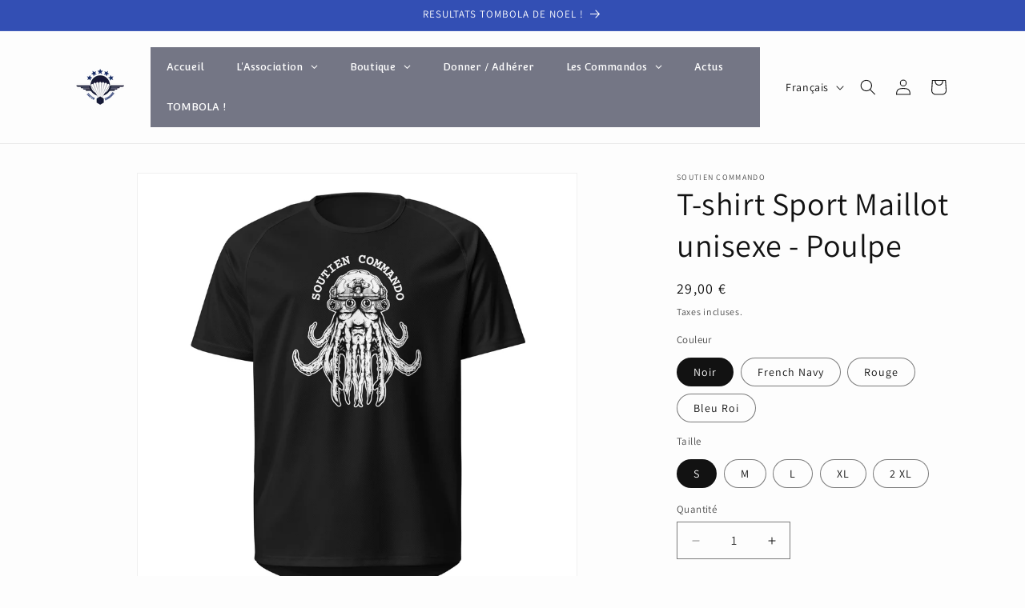

--- FILE ---
content_type: text/html; charset=utf-8
request_url: https://soutien-commando.fr/products/t-shirt-sport-maillot-unisexe-poulpe
body_size: 81305
content:
<!doctype html>
<html class="js" lang="fr">
  <head>
    <meta charset="utf-8">
    <meta http-equiv="X-UA-Compatible" content="IE=edge">
    <meta name="viewport" content="width=device-width,initial-scale=1">
    <meta name="theme-color" content="">
    <link rel="canonical" href="https://soutien-commando.fr/products/t-shirt-sport-maillot-unisexe-poulpe"><link rel="icon" type="image/png" href="//soutien-commando.fr/cdn/shop/files/Logo_1_1_1_-ai.png?crop=center&height=32&v=1678983737&width=32"><link rel="preconnect" href="https://fonts.shopifycdn.com" crossorigin><title>
      T-shirt Sport Maillot unisexe - Poulpe
 &ndash; Soutien Commando</title>

    
      <meta name="description" content="Fabriqué en maille 100% polyester respirante, ce maillot de sport unisexe offre une ventilation et un confort optimaux lors d&#39;entraînements intenses ou d&#39;activités de loisir. La coupe décontractée et la longueur allongée du maillot offrent une plus grande couvrance, tandis que la finition du col assure une résistance à">
    

    

<meta property="og:site_name" content="Soutien Commando">
<meta property="og:url" content="https://soutien-commando.fr/products/t-shirt-sport-maillot-unisexe-poulpe">
<meta property="og:title" content="T-shirt Sport Maillot unisexe - Poulpe">
<meta property="og:type" content="product">
<meta property="og:description" content="Fabriqué en maille 100% polyester respirante, ce maillot de sport unisexe offre une ventilation et un confort optimaux lors d&#39;entraînements intenses ou d&#39;activités de loisir. La coupe décontractée et la longueur allongée du maillot offrent une plus grande couvrance, tandis que la finition du col assure une résistance à"><meta property="og:image" content="http://soutien-commando.fr/cdn/shop/files/unisex-sports-jersey-french-navy-front-6636b071947f1.jpg?v=1714860180">
  <meta property="og:image:secure_url" content="https://soutien-commando.fr/cdn/shop/files/unisex-sports-jersey-french-navy-front-6636b071947f1.jpg?v=1714860180">
  <meta property="og:image:width" content="2000">
  <meta property="og:image:height" content="2000"><meta property="og:price:amount" content="29,00">
  <meta property="og:price:currency" content="EUR"><meta name="twitter:site" content="@SoutienCommando"><meta name="twitter:card" content="summary_large_image">
<meta name="twitter:title" content="T-shirt Sport Maillot unisexe - Poulpe">
<meta name="twitter:description" content="Fabriqué en maille 100% polyester respirante, ce maillot de sport unisexe offre une ventilation et un confort optimaux lors d&#39;entraînements intenses ou d&#39;activités de loisir. La coupe décontractée et la longueur allongée du maillot offrent une plus grande couvrance, tandis que la finition du col assure une résistance à">


    <script src="//soutien-commando.fr/cdn/shop/t/7/assets/constants.js?v=132983761750457495441760899835" defer="defer"></script>
    <script src="//soutien-commando.fr/cdn/shop/t/7/assets/pubsub.js?v=25310214064522200911760899899" defer="defer"></script>
    <script src="//soutien-commando.fr/cdn/shop/t/7/assets/global.js?v=7301445359237545521760899839" defer="defer"></script>
    <script src="//soutien-commando.fr/cdn/shop/t/7/assets/details-disclosure.js?v=13653116266235556501760899836" defer="defer"></script>
    <script src="//soutien-commando.fr/cdn/shop/t/7/assets/details-modal.js?v=25581673532751508451760899837" defer="defer"></script>
    <script src="//soutien-commando.fr/cdn/shop/t/7/assets/search-form.js?v=133129549252120666541760899904" defer="defer"></script><script src="//soutien-commando.fr/cdn/shop/t/7/assets/animations.js?v=88693664871331136111760899804" defer="defer"></script><script>window.performance && window.performance.mark && window.performance.mark('shopify.content_for_header.start');</script><meta name="google-site-verification" content="11PA-B7D3XZaWgd_zU41dXu6oyeqKh6WFaRTlymqiLU">
<meta id="shopify-digital-wallet" name="shopify-digital-wallet" content="/41928753314/digital_wallets/dialog">
<meta name="shopify-checkout-api-token" content="828b442306ba69d10d2c4cdf64ae13bf">
<meta id="in-context-paypal-metadata" data-shop-id="41928753314" data-venmo-supported="false" data-environment="production" data-locale="fr_FR" data-paypal-v4="true" data-currency="EUR">
<link rel="alternate" hreflang="x-default" href="https://soutien-commando.fr/products/t-shirt-sport-maillot-unisexe-poulpe">
<link rel="alternate" hreflang="fr" href="https://soutien-commando.fr/products/t-shirt-sport-maillot-unisexe-poulpe">
<link rel="alternate" hreflang="eu" href="https://soutien-commando.fr/eu/products/t-shirt-sport-maillot-unisexe-poulpe">
<link rel="alternate" hreflang="br" href="https://soutien-commando.fr/br/products/t-shirt-sport-maillot-unisexe-poulpe">
<link rel="alternate" type="application/json+oembed" href="https://soutien-commando.fr/products/t-shirt-sport-maillot-unisexe-poulpe.oembed">
<script async="async" src="/checkouts/internal/preloads.js?locale=fr-FR"></script>
<script id="shopify-features" type="application/json">{"accessToken":"828b442306ba69d10d2c4cdf64ae13bf","betas":["rich-media-storefront-analytics"],"domain":"soutien-commando.fr","predictiveSearch":true,"shopId":41928753314,"locale":"fr"}</script>
<script>var Shopify = Shopify || {};
Shopify.shop = "soutien-commando.myshopify.com";
Shopify.locale = "fr";
Shopify.currency = {"active":"EUR","rate":"1.0"};
Shopify.country = "FR";
Shopify.theme = {"name":"Copie mise à jour de Copie mise à jour de Copie...","id":185912295768,"schema_name":"Dawn","schema_version":"15.4.0","theme_store_id":887,"role":"main"};
Shopify.theme.handle = "null";
Shopify.theme.style = {"id":null,"handle":null};
Shopify.cdnHost = "soutien-commando.fr/cdn";
Shopify.routes = Shopify.routes || {};
Shopify.routes.root = "/";</script>
<script type="module">!function(o){(o.Shopify=o.Shopify||{}).modules=!0}(window);</script>
<script>!function(o){function n(){var o=[];function n(){o.push(Array.prototype.slice.apply(arguments))}return n.q=o,n}var t=o.Shopify=o.Shopify||{};t.loadFeatures=n(),t.autoloadFeatures=n()}(window);</script>
<script id="shop-js-analytics" type="application/json">{"pageType":"product"}</script>
<script defer="defer" async type="module" src="//soutien-commando.fr/cdn/shopifycloud/shop-js/modules/v2/client.init-shop-cart-sync_Lpn8ZOi5.fr.esm.js"></script>
<script defer="defer" async type="module" src="//soutien-commando.fr/cdn/shopifycloud/shop-js/modules/v2/chunk.common_X4Hu3kma.esm.js"></script>
<script defer="defer" async type="module" src="//soutien-commando.fr/cdn/shopifycloud/shop-js/modules/v2/chunk.modal_BV0V5IrV.esm.js"></script>
<script type="module">
  await import("//soutien-commando.fr/cdn/shopifycloud/shop-js/modules/v2/client.init-shop-cart-sync_Lpn8ZOi5.fr.esm.js");
await import("//soutien-commando.fr/cdn/shopifycloud/shop-js/modules/v2/chunk.common_X4Hu3kma.esm.js");
await import("//soutien-commando.fr/cdn/shopifycloud/shop-js/modules/v2/chunk.modal_BV0V5IrV.esm.js");

  window.Shopify.SignInWithShop?.initShopCartSync?.({"fedCMEnabled":true,"windoidEnabled":true});

</script>
<script>(function() {
  var isLoaded = false;
  function asyncLoad() {
    if (isLoaded) return;
    isLoaded = true;
    var urls = ["https:\/\/static.rechargecdn.com\/assets\/js\/widget.min.js?shop=soutien-commando.myshopify.com","\/\/cdn.shopify.com\/proxy\/c166761d05a71fbce21a6685dee1bf94c5b5e2017a7319d73944cf54dbfd9531\/static.cdn.printful.com\/static\/js\/external\/shopify-product-customizer.js?v=0.28\u0026shop=soutien-commando.myshopify.com\u0026sp-cache-control=cHVibGljLCBtYXgtYWdlPTkwMA","https:\/\/shy.elfsight.com\/p\/platform.js?shop=soutien-commando.myshopify.com","https:\/\/cdn.nfcube.com\/instafeed-ad11515aa582197bc7ba6a4662e2cf6f.js?shop=soutien-commando.myshopify.com","https:\/\/trust.conversionbear.com\/script?app=trust_badge\u0026shop=soutien-commando.myshopify.com","https:\/\/ecommerce-editor-connector.live.gelato.tech\/ecommerce-editor\/v1\/shopify.esm.js?c=f2879296-f67c-4daa-bc3e-db85457504c0\u0026s=9eb8c017-cc40-4639-99cc-e1763faf7d47\u0026shop=soutien-commando.myshopify.com"];
    for (var i = 0; i < urls.length; i++) {
      var s = document.createElement('script');
      s.type = 'text/javascript';
      s.async = true;
      s.src = urls[i];
      var x = document.getElementsByTagName('script')[0];
      x.parentNode.insertBefore(s, x);
    }
  };
  if(window.attachEvent) {
    window.attachEvent('onload', asyncLoad);
  } else {
    window.addEventListener('load', asyncLoad, false);
  }
})();</script>
<script id="__st">var __st={"a":41928753314,"offset":3600,"reqid":"27d7f12c-114f-4db4-ae2c-b2ae53b4ac3a-1769910742","pageurl":"soutien-commando.fr\/products\/t-shirt-sport-maillot-unisexe-poulpe","u":"88683adc18b5","p":"product","rtyp":"product","rid":9180369420632};</script>
<script>window.ShopifyPaypalV4VisibilityTracking = true;</script>
<script id="captcha-bootstrap">!function(){'use strict';const t='contact',e='account',n='new_comment',o=[[t,t],['blogs',n],['comments',n],[t,'customer']],c=[[e,'customer_login'],[e,'guest_login'],[e,'recover_customer_password'],[e,'create_customer']],r=t=>t.map((([t,e])=>`form[action*='/${t}']:not([data-nocaptcha='true']) input[name='form_type'][value='${e}']`)).join(','),a=t=>()=>t?[...document.querySelectorAll(t)].map((t=>t.form)):[];function s(){const t=[...o],e=r(t);return a(e)}const i='password',u='form_key',d=['recaptcha-v3-token','g-recaptcha-response','h-captcha-response',i],f=()=>{try{return window.sessionStorage}catch{return}},m='__shopify_v',_=t=>t.elements[u];function p(t,e,n=!1){try{const o=window.sessionStorage,c=JSON.parse(o.getItem(e)),{data:r}=function(t){const{data:e,action:n}=t;return t[m]||n?{data:e,action:n}:{data:t,action:n}}(c);for(const[e,n]of Object.entries(r))t.elements[e]&&(t.elements[e].value=n);n&&o.removeItem(e)}catch(o){console.error('form repopulation failed',{error:o})}}const l='form_type',E='cptcha';function T(t){t.dataset[E]=!0}const w=window,h=w.document,L='Shopify',v='ce_forms',y='captcha';let A=!1;((t,e)=>{const n=(g='f06e6c50-85a8-45c8-87d0-21a2b65856fe',I='https://cdn.shopify.com/shopifycloud/storefront-forms-hcaptcha/ce_storefront_forms_captcha_hcaptcha.v1.5.2.iife.js',D={infoText:'Protégé par hCaptcha',privacyText:'Confidentialité',termsText:'Conditions'},(t,e,n)=>{const o=w[L][v],c=o.bindForm;if(c)return c(t,g,e,D).then(n);var r;o.q.push([[t,g,e,D],n]),r=I,A||(h.body.append(Object.assign(h.createElement('script'),{id:'captcha-provider',async:!0,src:r})),A=!0)});var g,I,D;w[L]=w[L]||{},w[L][v]=w[L][v]||{},w[L][v].q=[],w[L][y]=w[L][y]||{},w[L][y].protect=function(t,e){n(t,void 0,e),T(t)},Object.freeze(w[L][y]),function(t,e,n,w,h,L){const[v,y,A,g]=function(t,e,n){const i=e?o:[],u=t?c:[],d=[...i,...u],f=r(d),m=r(i),_=r(d.filter((([t,e])=>n.includes(e))));return[a(f),a(m),a(_),s()]}(w,h,L),I=t=>{const e=t.target;return e instanceof HTMLFormElement?e:e&&e.form},D=t=>v().includes(t);t.addEventListener('submit',(t=>{const e=I(t);if(!e)return;const n=D(e)&&!e.dataset.hcaptchaBound&&!e.dataset.recaptchaBound,o=_(e),c=g().includes(e)&&(!o||!o.value);(n||c)&&t.preventDefault(),c&&!n&&(function(t){try{if(!f())return;!function(t){const e=f();if(!e)return;const n=_(t);if(!n)return;const o=n.value;o&&e.removeItem(o)}(t);const e=Array.from(Array(32),(()=>Math.random().toString(36)[2])).join('');!function(t,e){_(t)||t.append(Object.assign(document.createElement('input'),{type:'hidden',name:u})),t.elements[u].value=e}(t,e),function(t,e){const n=f();if(!n)return;const o=[...t.querySelectorAll(`input[type='${i}']`)].map((({name:t})=>t)),c=[...d,...o],r={};for(const[a,s]of new FormData(t).entries())c.includes(a)||(r[a]=s);n.setItem(e,JSON.stringify({[m]:1,action:t.action,data:r}))}(t,e)}catch(e){console.error('failed to persist form',e)}}(e),e.submit())}));const S=(t,e)=>{t&&!t.dataset[E]&&(n(t,e.some((e=>e===t))),T(t))};for(const o of['focusin','change'])t.addEventListener(o,(t=>{const e=I(t);D(e)&&S(e,y())}));const B=e.get('form_key'),M=e.get(l),P=B&&M;t.addEventListener('DOMContentLoaded',(()=>{const t=y();if(P)for(const e of t)e.elements[l].value===M&&p(e,B);[...new Set([...A(),...v().filter((t=>'true'===t.dataset.shopifyCaptcha))])].forEach((e=>S(e,t)))}))}(h,new URLSearchParams(w.location.search),n,t,e,['guest_login'])})(!0,!0)}();</script>
<script integrity="sha256-4kQ18oKyAcykRKYeNunJcIwy7WH5gtpwJnB7kiuLZ1E=" data-source-attribution="shopify.loadfeatures" defer="defer" src="//soutien-commando.fr/cdn/shopifycloud/storefront/assets/storefront/load_feature-a0a9edcb.js" crossorigin="anonymous"></script>
<script data-source-attribution="shopify.dynamic_checkout.dynamic.init">var Shopify=Shopify||{};Shopify.PaymentButton=Shopify.PaymentButton||{isStorefrontPortableWallets:!0,init:function(){window.Shopify.PaymentButton.init=function(){};var t=document.createElement("script");t.src="https://soutien-commando.fr/cdn/shopifycloud/portable-wallets/latest/portable-wallets.fr.js",t.type="module",document.head.appendChild(t)}};
</script>
<script data-source-attribution="shopify.dynamic_checkout.buyer_consent">
  function portableWalletsHideBuyerConsent(e){var t=document.getElementById("shopify-buyer-consent"),n=document.getElementById("shopify-subscription-policy-button");t&&n&&(t.classList.add("hidden"),t.setAttribute("aria-hidden","true"),n.removeEventListener("click",e))}function portableWalletsShowBuyerConsent(e){var t=document.getElementById("shopify-buyer-consent"),n=document.getElementById("shopify-subscription-policy-button");t&&n&&(t.classList.remove("hidden"),t.removeAttribute("aria-hidden"),n.addEventListener("click",e))}window.Shopify?.PaymentButton&&(window.Shopify.PaymentButton.hideBuyerConsent=portableWalletsHideBuyerConsent,window.Shopify.PaymentButton.showBuyerConsent=portableWalletsShowBuyerConsent);
</script>
<script>
  function portableWalletsCleanup(e){e&&e.src&&console.error("Failed to load portable wallets script "+e.src);var t=document.querySelectorAll("shopify-accelerated-checkout .shopify-payment-button__skeleton, shopify-accelerated-checkout-cart .wallet-cart-button__skeleton"),e=document.getElementById("shopify-buyer-consent");for(let e=0;e<t.length;e++)t[e].remove();e&&e.remove()}function portableWalletsNotLoadedAsModule(e){e instanceof ErrorEvent&&"string"==typeof e.message&&e.message.includes("import.meta")&&"string"==typeof e.filename&&e.filename.includes("portable-wallets")&&(window.removeEventListener("error",portableWalletsNotLoadedAsModule),window.Shopify.PaymentButton.failedToLoad=e,"loading"===document.readyState?document.addEventListener("DOMContentLoaded",window.Shopify.PaymentButton.init):window.Shopify.PaymentButton.init())}window.addEventListener("error",portableWalletsNotLoadedAsModule);
</script>

<script type="module" src="https://soutien-commando.fr/cdn/shopifycloud/portable-wallets/latest/portable-wallets.fr.js" onError="portableWalletsCleanup(this)" crossorigin="anonymous"></script>
<script nomodule>
  document.addEventListener("DOMContentLoaded", portableWalletsCleanup);
</script>

<link id="shopify-accelerated-checkout-styles" rel="stylesheet" media="screen" href="https://soutien-commando.fr/cdn/shopifycloud/portable-wallets/latest/accelerated-checkout-backwards-compat.css" crossorigin="anonymous">
<style id="shopify-accelerated-checkout-cart">
        #shopify-buyer-consent {
  margin-top: 1em;
  display: inline-block;
  width: 100%;
}

#shopify-buyer-consent.hidden {
  display: none;
}

#shopify-subscription-policy-button {
  background: none;
  border: none;
  padding: 0;
  text-decoration: underline;
  font-size: inherit;
  cursor: pointer;
}

#shopify-subscription-policy-button::before {
  box-shadow: none;
}

      </style>
<script id="sections-script" data-sections="header" defer="defer" src="//soutien-commando.fr/cdn/shop/t/7/compiled_assets/scripts.js?v=3672"></script>
<script>window.performance && window.performance.mark && window.performance.mark('shopify.content_for_header.end');</script>


    <style data-shopify>
      @font-face {
  font-family: Assistant;
  font-weight: 400;
  font-style: normal;
  font-display: swap;
  src: url("//soutien-commando.fr/cdn/fonts/assistant/assistant_n4.9120912a469cad1cc292572851508ca49d12e768.woff2") format("woff2"),
       url("//soutien-commando.fr/cdn/fonts/assistant/assistant_n4.6e9875ce64e0fefcd3f4446b7ec9036b3ddd2985.woff") format("woff");
}

      @font-face {
  font-family: Assistant;
  font-weight: 700;
  font-style: normal;
  font-display: swap;
  src: url("//soutien-commando.fr/cdn/fonts/assistant/assistant_n7.bf44452348ec8b8efa3aa3068825305886b1c83c.woff2") format("woff2"),
       url("//soutien-commando.fr/cdn/fonts/assistant/assistant_n7.0c887fee83f6b3bda822f1150b912c72da0f7b64.woff") format("woff");
}

      
      
      @font-face {
  font-family: Assistant;
  font-weight: 400;
  font-style: normal;
  font-display: swap;
  src: url("//soutien-commando.fr/cdn/fonts/assistant/assistant_n4.9120912a469cad1cc292572851508ca49d12e768.woff2") format("woff2"),
       url("//soutien-commando.fr/cdn/fonts/assistant/assistant_n4.6e9875ce64e0fefcd3f4446b7ec9036b3ddd2985.woff") format("woff");
}


      
        :root,
        .color-background-1 {
          --color-background: 253,253,253;
        
          --gradient-background: #fdfdfd;
        

        

        --color-foreground: 18,18,18;
        --color-background-contrast: 189,189,189;
        --color-shadow: 18,18,18;
        --color-button: 18,18,18;
        --color-button-text: 255,255,255;
        --color-secondary-button: 253,253,253;
        --color-secondary-button-text: 18,18,18;
        --color-link: 18,18,18;
        --color-badge-foreground: 18,18,18;
        --color-badge-background: 253,253,253;
        --color-badge-border: 18,18,18;
        --payment-terms-background-color: rgb(253 253 253);
      }
      
        
        .color-background-2 {
          --color-background: 255,255,255;
        
          --gradient-background: #ffffff;
        

        

        --color-foreground: 18,18,18;
        --color-background-contrast: 191,191,191;
        --color-shadow: 18,18,18;
        --color-button: 18,18,18;
        --color-button-text: 255,255,255;
        --color-secondary-button: 255,255,255;
        --color-secondary-button-text: 18,18,18;
        --color-link: 18,18,18;
        --color-badge-foreground: 18,18,18;
        --color-badge-background: 255,255,255;
        --color-badge-border: 18,18,18;
        --payment-terms-background-color: rgb(255 255 255);
      }
      
        
        .color-inverse {
          --color-background: 18,18,18;
        
          --gradient-background: #121212;
        

        

        --color-foreground: 253,253,253;
        --color-background-contrast: 146,146,146;
        --color-shadow: 18,18,18;
        --color-button: 253,253,253;
        --color-button-text: 18,18,18;
        --color-secondary-button: 18,18,18;
        --color-secondary-button-text: 253,253,253;
        --color-link: 253,253,253;
        --color-badge-foreground: 253,253,253;
        --color-badge-background: 18,18,18;
        --color-badge-border: 253,253,253;
        --payment-terms-background-color: rgb(18 18 18);
      }
      
        
        .color-accent-1 {
          --color-background: 18,18,18;
        
          --gradient-background: #121212;
        

        

        --color-foreground: 255,255,255;
        --color-background-contrast: 146,146,146;
        --color-shadow: 18,18,18;
        --color-button: 255,255,255;
        --color-button-text: 18,18,18;
        --color-secondary-button: 18,18,18;
        --color-secondary-button-text: 255,255,255;
        --color-link: 255,255,255;
        --color-badge-foreground: 255,255,255;
        --color-badge-background: 18,18,18;
        --color-badge-border: 255,255,255;
        --payment-terms-background-color: rgb(18 18 18);
      }
      
        
        .color-accent-2 {
          --color-background: 51,79,180;
        
          --gradient-background: #334fb4;
        

        

        --color-foreground: 255,255,255;
        --color-background-contrast: 23,35,81;
        --color-shadow: 18,18,18;
        --color-button: 255,255,255;
        --color-button-text: 51,79,180;
        --color-secondary-button: 51,79,180;
        --color-secondary-button-text: 255,255,255;
        --color-link: 255,255,255;
        --color-badge-foreground: 255,255,255;
        --color-badge-background: 51,79,180;
        --color-badge-border: 255,255,255;
        --payment-terms-background-color: rgb(51 79 180);
      }
      
        
        .color-scheme-68b2ebf3-a571-476f-81a0-99be62053b47 {
          --color-background: 237,0,0;
        
          --gradient-background: #ed0000;
        

        

        --color-foreground: 255,255,255;
        --color-background-contrast: 110,0,0;
        --color-shadow: 237,0,0;
        --color-button: 237,0,0;
        --color-button-text: 255,255,255;
        --color-secondary-button: 237,0,0;
        --color-secondary-button-text: 237,0,0;
        --color-link: 237,0,0;
        --color-badge-foreground: 255,255,255;
        --color-badge-background: 237,0,0;
        --color-badge-border: 255,255,255;
        --payment-terms-background-color: rgb(237 0 0);
      }
      

      body, .color-background-1, .color-background-2, .color-inverse, .color-accent-1, .color-accent-2, .color-scheme-68b2ebf3-a571-476f-81a0-99be62053b47 {
        color: rgba(var(--color-foreground), 0.75);
        background-color: rgb(var(--color-background));
      }

      :root {
        --font-body-family: Assistant, sans-serif;
        --font-body-style: normal;
        --font-body-weight: 400;
        --font-body-weight-bold: 700;

        --font-heading-family: Assistant, sans-serif;
        --font-heading-style: normal;
        --font-heading-weight: 400;

        --font-body-scale: 1.0;
        --font-heading-scale: 1.0;

        --media-padding: px;
        --media-border-opacity: 0.05;
        --media-border-width: 1px;
        --media-radius: 0px;
        --media-shadow-opacity: 0.0;
        --media-shadow-horizontal-offset: 0px;
        --media-shadow-vertical-offset: 4px;
        --media-shadow-blur-radius: 5px;
        --media-shadow-visible: 0;

        --page-width: 120rem;
        --page-width-margin: 0rem;

        --product-card-image-padding: 0.0rem;
        --product-card-corner-radius: 0.0rem;
        --product-card-text-alignment: left;
        --product-card-border-width: 0.0rem;
        --product-card-border-opacity: 0.1;
        --product-card-shadow-opacity: 0.0;
        --product-card-shadow-visible: 0;
        --product-card-shadow-horizontal-offset: 0.0rem;
        --product-card-shadow-vertical-offset: 0.4rem;
        --product-card-shadow-blur-radius: 0.5rem;

        --collection-card-image-padding: 0.0rem;
        --collection-card-corner-radius: 0.0rem;
        --collection-card-text-alignment: left;
        --collection-card-border-width: 0.0rem;
        --collection-card-border-opacity: 0.1;
        --collection-card-shadow-opacity: 0.0;
        --collection-card-shadow-visible: 0;
        --collection-card-shadow-horizontal-offset: 0.0rem;
        --collection-card-shadow-vertical-offset: 0.4rem;
        --collection-card-shadow-blur-radius: 0.5rem;

        --blog-card-image-padding: 0.0rem;
        --blog-card-corner-radius: 0.0rem;
        --blog-card-text-alignment: left;
        --blog-card-border-width: 0.0rem;
        --blog-card-border-opacity: 0.1;
        --blog-card-shadow-opacity: 0.0;
        --blog-card-shadow-visible: 0;
        --blog-card-shadow-horizontal-offset: 0.0rem;
        --blog-card-shadow-vertical-offset: 0.4rem;
        --blog-card-shadow-blur-radius: 0.5rem;

        --badge-corner-radius: 4.0rem;

        --popup-border-width: 1px;
        --popup-border-opacity: 0.1;
        --popup-corner-radius: 0px;
        --popup-shadow-opacity: 0.0;
        --popup-shadow-horizontal-offset: 0px;
        --popup-shadow-vertical-offset: 4px;
        --popup-shadow-blur-radius: 5px;

        --drawer-border-width: 1px;
        --drawer-border-opacity: 0.1;
        --drawer-shadow-opacity: 0.0;
        --drawer-shadow-horizontal-offset: 0px;
        --drawer-shadow-vertical-offset: 4px;
        --drawer-shadow-blur-radius: 5px;

        --spacing-sections-desktop: 0px;
        --spacing-sections-mobile: 0px;

        --grid-desktop-vertical-spacing: 8px;
        --grid-desktop-horizontal-spacing: 8px;
        --grid-mobile-vertical-spacing: 4px;
        --grid-mobile-horizontal-spacing: 4px;

        --text-boxes-border-opacity: 0.1;
        --text-boxes-border-width: 0px;
        --text-boxes-radius: 0px;
        --text-boxes-shadow-opacity: 0.0;
        --text-boxes-shadow-visible: 0;
        --text-boxes-shadow-horizontal-offset: 0px;
        --text-boxes-shadow-vertical-offset: 4px;
        --text-boxes-shadow-blur-radius: 5px;

        --buttons-radius: 0px;
        --buttons-radius-outset: 0px;
        --buttons-border-width: 1px;
        --buttons-border-opacity: 1.0;
        --buttons-shadow-opacity: 0.0;
        --buttons-shadow-visible: 0;
        --buttons-shadow-horizontal-offset: 0px;
        --buttons-shadow-vertical-offset: 4px;
        --buttons-shadow-blur-radius: 5px;
        --buttons-border-offset: 0px;

        --inputs-radius: 0px;
        --inputs-border-width: 1px;
        --inputs-border-opacity: 0.55;
        --inputs-shadow-opacity: 0.0;
        --inputs-shadow-horizontal-offset: 0px;
        --inputs-margin-offset: 0px;
        --inputs-shadow-vertical-offset: 4px;
        --inputs-shadow-blur-radius: 5px;
        --inputs-radius-outset: 0px;

        --variant-pills-radius: 40px;
        --variant-pills-border-width: 1px;
        --variant-pills-border-opacity: 0.55;
        --variant-pills-shadow-opacity: 0.0;
        --variant-pills-shadow-horizontal-offset: 0px;
        --variant-pills-shadow-vertical-offset: 4px;
        --variant-pills-shadow-blur-radius: 5px;
      }

      *,
      *::before,
      *::after {
        box-sizing: inherit;
      }

      html {
        box-sizing: border-box;
        font-size: calc(var(--font-body-scale) * 62.5%);
        height: 100%;
      }

      body {
        display: grid;
        grid-template-rows: auto auto 1fr auto;
        grid-template-columns: 100%;
        min-height: 100%;
        margin: 0;
        font-size: 1.5rem;
        letter-spacing: 0.06rem;
        line-height: calc(1 + 0.8 / var(--font-body-scale));
        font-family: var(--font-body-family);
        font-style: var(--font-body-style);
        font-weight: var(--font-body-weight);
      }

      @media screen and (min-width: 750px) {
        body {
          font-size: 1.6rem;
        }
      }
    </style>

    <link href="//soutien-commando.fr/cdn/shop/t/7/assets/base.css?v=159841507637079171801760899805" rel="stylesheet" type="text/css" media="all" />
    <link rel="stylesheet" href="//soutien-commando.fr/cdn/shop/t/7/assets/component-cart-items.css?v=13033300910818915211760899811" media="print" onload="this.media='all'">
      <link rel="preload" as="font" href="//soutien-commando.fr/cdn/fonts/assistant/assistant_n4.9120912a469cad1cc292572851508ca49d12e768.woff2" type="font/woff2" crossorigin>
      

      <link rel="preload" as="font" href="//soutien-commando.fr/cdn/fonts/assistant/assistant_n4.9120912a469cad1cc292572851508ca49d12e768.woff2" type="font/woff2" crossorigin>
      
<link href="//soutien-commando.fr/cdn/shop/t/7/assets/component-localization-form.css?v=170315343355214948141760899819" rel="stylesheet" type="text/css" media="all" />
      <script src="//soutien-commando.fr/cdn/shop/t/7/assets/localization-form.js?v=144176611646395275351760899890" defer="defer"></script><link
        rel="stylesheet"
        href="//soutien-commando.fr/cdn/shop/t/7/assets/component-predictive-search.css?v=118923337488134913561760899825"
        media="print"
        onload="this.media='all'"
      ><script>
      if (Shopify.designMode) {
        document.documentElement.classList.add('shopify-design-mode');
      }
    </script>
  <!-- BEGIN app block: shopify://apps/judge-me-reviews/blocks/judgeme_core/61ccd3b1-a9f2-4160-9fe9-4fec8413e5d8 --><!-- Start of Judge.me Core -->






<link rel="dns-prefetch" href="https://cdnwidget.judge.me">
<link rel="dns-prefetch" href="https://cdn.judge.me">
<link rel="dns-prefetch" href="https://cdn1.judge.me">
<link rel="dns-prefetch" href="https://api.judge.me">

<script data-cfasync='false' class='jdgm-settings-script'>window.jdgmSettings={"pagination":5,"disable_web_reviews":false,"badge_no_review_text":"Aucun avis","badge_n_reviews_text":"{{ n }} avis","hide_badge_preview_if_no_reviews":true,"badge_hide_text":false,"enforce_center_preview_badge":false,"widget_title":"Avis Clients","widget_open_form_text":"Écrire un avis","widget_close_form_text":"Annuler l'avis","widget_refresh_page_text":"Actualiser la page","widget_summary_text":"Basé sur {{ number_of_reviews }} avis","widget_no_review_text":"Soyez le premier à écrire un avis","widget_name_field_text":"Nom d'affichage","widget_verified_name_field_text":"Nom vérifié (public)","widget_name_placeholder_text":"Nom d'affichage","widget_required_field_error_text":"Ce champ est obligatoire.","widget_email_field_text":"Adresse email","widget_verified_email_field_text":"Email vérifié (privé, ne peut pas être modifié)","widget_email_placeholder_text":"Votre adresse email","widget_email_field_error_text":"Veuillez entrer une adresse email valide.","widget_rating_field_text":"Évaluation","widget_review_title_field_text":"Titre de l'avis","widget_review_title_placeholder_text":"Donnez un titre à votre avis","widget_review_body_field_text":"Contenu de l'avis","widget_review_body_placeholder_text":"Commencez à écrire ici...","widget_pictures_field_text":"Photo/Vidéo (facultatif)","widget_submit_review_text":"Soumettre l'avis","widget_submit_verified_review_text":"Soumettre un avis vérifié","widget_submit_success_msg_with_auto_publish":"Merci ! Veuillez actualiser la page dans quelques instants pour voir votre avis. Vous pouvez supprimer ou modifier votre avis en vous connectant à \u003ca href='https://judge.me/login' target='_blank' rel='nofollow noopener'\u003eJudge.me\u003c/a\u003e","widget_submit_success_msg_no_auto_publish":"Merci ! Votre avis sera publié dès qu'il sera approuvé par l'administrateur de la boutique. Vous pouvez supprimer ou modifier votre avis en vous connectant à \u003ca href='https://judge.me/login' target='_blank' rel='nofollow noopener'\u003eJudge.me\u003c/a\u003e","widget_show_default_reviews_out_of_total_text":"Affichage de {{ n_reviews_shown }} sur {{ n_reviews }} avis.","widget_show_all_link_text":"Tout afficher","widget_show_less_link_text":"Afficher moins","widget_author_said_text":"{{ reviewer_name }} a dit :","widget_days_text":"il y a {{ n }} jour/jours","widget_weeks_text":"il y a {{ n }} semaine/semaines","widget_months_text":"il y a {{ n }} mois","widget_years_text":"il y a {{ n }} an/ans","widget_yesterday_text":"Hier","widget_today_text":"Aujourd'hui","widget_replied_text":"\u003e\u003e {{ shop_name }} a répondu :","widget_read_more_text":"Lire plus","widget_reviewer_name_as_initial":"","widget_rating_filter_color":"#fbcd0a","widget_rating_filter_see_all_text":"Voir tous les avis","widget_sorting_most_recent_text":"Plus récents","widget_sorting_highest_rating_text":"Meilleures notes","widget_sorting_lowest_rating_text":"Notes les plus basses","widget_sorting_with_pictures_text":"Uniquement les photos","widget_sorting_most_helpful_text":"Plus utiles","widget_open_question_form_text":"Poser une question","widget_reviews_subtab_text":"Avis","widget_questions_subtab_text":"Questions","widget_question_label_text":"Question","widget_answer_label_text":"Réponse","widget_question_placeholder_text":"Écrivez votre question ici","widget_submit_question_text":"Soumettre la question","widget_question_submit_success_text":"Merci pour votre question ! Nous vous notifierons dès qu'elle aura une réponse.","verified_badge_text":"Vérifié","verified_badge_bg_color":"","verified_badge_text_color":"","verified_badge_placement":"left-of-reviewer-name","widget_review_max_height":"","widget_hide_border":false,"widget_social_share":false,"widget_thumb":false,"widget_review_location_show":false,"widget_location_format":"","all_reviews_include_out_of_store_products":true,"all_reviews_out_of_store_text":"(hors boutique)","all_reviews_pagination":100,"all_reviews_product_name_prefix_text":"à propos de","enable_review_pictures":true,"enable_question_anwser":false,"widget_theme":"default","review_date_format":"timestamp","default_sort_method":"most-recent","widget_product_reviews_subtab_text":"Avis Produits","widget_shop_reviews_subtab_text":"Avis Boutique","widget_other_products_reviews_text":"Avis pour d'autres produits","widget_store_reviews_subtab_text":"Avis de la boutique","widget_no_store_reviews_text":"Cette boutique n'a pas encore reçu d'avis","widget_web_restriction_product_reviews_text":"Ce produit n'a pas encore reçu d'avis","widget_no_items_text":"Aucun élément trouvé","widget_show_more_text":"Afficher plus","widget_write_a_store_review_text":"Écrire un avis sur la boutique","widget_other_languages_heading":"Avis dans d'autres langues","widget_translate_review_text":"Traduire l'avis en {{ language }}","widget_translating_review_text":"Traduction en cours...","widget_show_original_translation_text":"Afficher l'original ({{ language }})","widget_translate_review_failed_text":"Impossible de traduire cet avis.","widget_translate_review_retry_text":"Réessayer","widget_translate_review_try_again_later_text":"Réessayez plus tard","show_product_url_for_grouped_product":false,"widget_sorting_pictures_first_text":"Photos en premier","show_pictures_on_all_rev_page_mobile":false,"show_pictures_on_all_rev_page_desktop":false,"floating_tab_hide_mobile_install_preference":false,"floating_tab_button_name":"★ Avis","floating_tab_title":"Laissons nos clients parler pour nous","floating_tab_button_color":"","floating_tab_button_background_color":"","floating_tab_url":"","floating_tab_url_enabled":false,"floating_tab_tab_style":"text","all_reviews_text_badge_text":"Les clients nous notent {{ shop.metafields.judgeme.all_reviews_rating | round: 1 }}/5 basé sur {{ shop.metafields.judgeme.all_reviews_count }} avis.","all_reviews_text_badge_text_branded_style":"{{ shop.metafields.judgeme.all_reviews_rating | round: 1 }} sur 5 étoiles basé sur {{ shop.metafields.judgeme.all_reviews_count }} avis","is_all_reviews_text_badge_a_link":false,"show_stars_for_all_reviews_text_badge":false,"all_reviews_text_badge_url":"","all_reviews_text_style":"branded","all_reviews_text_color_style":"judgeme_brand_color","all_reviews_text_color":"#108474","all_reviews_text_show_jm_brand":false,"featured_carousel_show_header":false,"featured_carousel_title":"Laissons nos clients parler pour nous","testimonials_carousel_title":"Les clients nous disent","videos_carousel_title":"Histoire de clients réels","cards_carousel_title":"Les clients nous disent","featured_carousel_count_text":"sur {{ n }} avis","featured_carousel_add_link_to_all_reviews_page":false,"featured_carousel_url":"","featured_carousel_show_images":true,"featured_carousel_autoslide_interval":5,"featured_carousel_arrows_on_the_sides":false,"featured_carousel_height":250,"featured_carousel_width":80,"featured_carousel_image_size":0,"featured_carousel_image_height":250,"featured_carousel_arrow_color":"#eeeeee","verified_count_badge_style":"vintage","verified_count_badge_orientation":"horizontal","verified_count_badge_color_style":"judgeme_brand_color","verified_count_badge_color":"#108474","is_verified_count_badge_a_link":false,"verified_count_badge_url":"","verified_count_badge_show_jm_brand":true,"widget_rating_preset_default":5,"widget_first_sub_tab":"product-reviews","widget_show_histogram":true,"widget_histogram_use_custom_color":false,"widget_pagination_use_custom_color":false,"widget_star_use_custom_color":false,"widget_verified_badge_use_custom_color":false,"widget_write_review_use_custom_color":false,"picture_reminder_submit_button":"Upload Pictures","enable_review_videos":false,"mute_video_by_default":false,"widget_sorting_videos_first_text":"Vidéos en premier","widget_review_pending_text":"En attente","featured_carousel_items_for_large_screen":3,"social_share_options_order":"Facebook,Twitter","remove_microdata_snippet":true,"disable_json_ld":false,"enable_json_ld_products":false,"preview_badge_show_question_text":false,"preview_badge_no_question_text":"Aucune question","preview_badge_n_question_text":"{{ number_of_questions }} question/questions","qa_badge_show_icon":false,"qa_badge_position":"same-row","remove_judgeme_branding":false,"widget_add_search_bar":false,"widget_search_bar_placeholder":"Recherche","widget_sorting_verified_only_text":"Vérifiés uniquement","featured_carousel_theme":"default","featured_carousel_show_rating":true,"featured_carousel_show_title":true,"featured_carousel_show_body":true,"featured_carousel_show_date":false,"featured_carousel_show_reviewer":true,"featured_carousel_show_product":false,"featured_carousel_header_background_color":"#108474","featured_carousel_header_text_color":"#ffffff","featured_carousel_name_product_separator":"reviewed","featured_carousel_full_star_background":"#108474","featured_carousel_empty_star_background":"#dadada","featured_carousel_vertical_theme_background":"#f9fafb","featured_carousel_verified_badge_enable":true,"featured_carousel_verified_badge_color":"#108474","featured_carousel_border_style":"round","featured_carousel_review_line_length_limit":3,"featured_carousel_more_reviews_button_text":"Lire plus d'avis","featured_carousel_view_product_button_text":"Voir le produit","all_reviews_page_load_reviews_on":"scroll","all_reviews_page_load_more_text":"Charger plus d'avis","disable_fb_tab_reviews":false,"enable_ajax_cdn_cache":false,"widget_advanced_speed_features":5,"widget_public_name_text":"affiché publiquement comme","default_reviewer_name":"John Smith","default_reviewer_name_has_non_latin":true,"widget_reviewer_anonymous":"Anonyme","medals_widget_title":"Médailles d'avis Judge.me","medals_widget_background_color":"#f9fafb","medals_widget_position":"footer_all_pages","medals_widget_border_color":"#f9fafb","medals_widget_verified_text_position":"left","medals_widget_use_monochromatic_version":false,"medals_widget_elements_color":"#108474","show_reviewer_avatar":true,"widget_invalid_yt_video_url_error_text":"Pas une URL de vidéo YouTube","widget_max_length_field_error_text":"Veuillez ne pas dépasser {0} caractères.","widget_show_country_flag":false,"widget_show_collected_via_shop_app":true,"widget_verified_by_shop_badge_style":"light","widget_verified_by_shop_text":"Vérifié par la boutique","widget_show_photo_gallery":false,"widget_load_with_code_splitting":true,"widget_ugc_install_preference":false,"widget_ugc_title":"Fait par nous, partagé par vous","widget_ugc_subtitle":"Taguez-nous pour voir votre photo mise en avant sur notre page","widget_ugc_arrows_color":"#ffffff","widget_ugc_primary_button_text":"Acheter maintenant","widget_ugc_primary_button_background_color":"#108474","widget_ugc_primary_button_text_color":"#ffffff","widget_ugc_primary_button_border_width":"0","widget_ugc_primary_button_border_style":"none","widget_ugc_primary_button_border_color":"#108474","widget_ugc_primary_button_border_radius":"25","widget_ugc_secondary_button_text":"Charger plus","widget_ugc_secondary_button_background_color":"#ffffff","widget_ugc_secondary_button_text_color":"#108474","widget_ugc_secondary_button_border_width":"2","widget_ugc_secondary_button_border_style":"solid","widget_ugc_secondary_button_border_color":"#108474","widget_ugc_secondary_button_border_radius":"25","widget_ugc_reviews_button_text":"Voir les avis","widget_ugc_reviews_button_background_color":"#ffffff","widget_ugc_reviews_button_text_color":"#108474","widget_ugc_reviews_button_border_width":"2","widget_ugc_reviews_button_border_style":"solid","widget_ugc_reviews_button_border_color":"#108474","widget_ugc_reviews_button_border_radius":"25","widget_ugc_reviews_button_link_to":"judgeme-reviews-page","widget_ugc_show_post_date":true,"widget_ugc_max_width":"800","widget_rating_metafield_value_type":true,"widget_primary_color":"#214299","widget_enable_secondary_color":false,"widget_secondary_color":"#edf5f5","widget_summary_average_rating_text":"{{ average_rating }} sur 5","widget_media_grid_title":"Photos \u0026 vidéos clients","widget_media_grid_see_more_text":"Voir plus","widget_round_style":false,"widget_show_product_medals":true,"widget_verified_by_judgeme_text":"Vérifié par Judge.me","widget_show_store_medals":true,"widget_verified_by_judgeme_text_in_store_medals":"Vérifié par Judge.me","widget_media_field_exceed_quantity_message":"Désolé, nous ne pouvons accepter que {{ max_media }} pour un avis.","widget_media_field_exceed_limit_message":"{{ file_name }} est trop volumineux, veuillez sélectionner un {{ media_type }} de moins de {{ size_limit }}MB.","widget_review_submitted_text":"Avis soumis !","widget_question_submitted_text":"Question soumise !","widget_close_form_text_question":"Annuler","widget_write_your_answer_here_text":"Écrivez votre réponse ici","widget_enabled_branded_link":true,"widget_show_collected_by_judgeme":true,"widget_reviewer_name_color":"","widget_write_review_text_color":"","widget_write_review_bg_color":"","widget_collected_by_judgeme_text":"collecté par Judge.me","widget_pagination_type":"standard","widget_load_more_text":"Charger plus","widget_load_more_color":"#108474","widget_full_review_text":"Avis complet","widget_read_more_reviews_text":"Lire plus d'avis","widget_read_questions_text":"Lire les questions","widget_questions_and_answers_text":"Questions \u0026 Réponses","widget_verified_by_text":"Vérifié par","widget_verified_text":"Vérifié","widget_number_of_reviews_text":"{{ number_of_reviews }} avis","widget_back_button_text":"Retour","widget_next_button_text":"Suivant","widget_custom_forms_filter_button":"Filtres","custom_forms_style":"horizontal","widget_show_review_information":false,"how_reviews_are_collected":"Comment les avis sont-ils collectés ?","widget_show_review_keywords":false,"widget_gdpr_statement":"Comment nous utilisons vos données : Nous vous contacterons uniquement à propos de l'avis que vous avez laissé, et seulement si nécessaire. En soumettant votre avis, vous acceptez les \u003ca href='https://judge.me/terms' target='_blank' rel='nofollow noopener'\u003econditions\u003c/a\u003e, la \u003ca href='https://judge.me/privacy' target='_blank' rel='nofollow noopener'\u003epolitique de confidentialité\u003c/a\u003e et les \u003ca href='https://judge.me/content-policy' target='_blank' rel='nofollow noopener'\u003epolitiques de contenu\u003c/a\u003e de Judge.me.","widget_multilingual_sorting_enabled":false,"widget_translate_review_content_enabled":false,"widget_translate_review_content_method":"manual","popup_widget_review_selection":"automatically_with_pictures","popup_widget_round_border_style":true,"popup_widget_show_title":true,"popup_widget_show_body":true,"popup_widget_show_reviewer":false,"popup_widget_show_product":true,"popup_widget_show_pictures":true,"popup_widget_use_review_picture":true,"popup_widget_show_on_home_page":true,"popup_widget_show_on_product_page":true,"popup_widget_show_on_collection_page":true,"popup_widget_show_on_cart_page":true,"popup_widget_position":"bottom_left","popup_widget_first_review_delay":5,"popup_widget_duration":5,"popup_widget_interval":5,"popup_widget_review_count":5,"popup_widget_hide_on_mobile":true,"review_snippet_widget_round_border_style":true,"review_snippet_widget_card_color":"#FFFFFF","review_snippet_widget_slider_arrows_background_color":"#FFFFFF","review_snippet_widget_slider_arrows_color":"#000000","review_snippet_widget_star_color":"#108474","show_product_variant":false,"all_reviews_product_variant_label_text":"Variante : ","widget_show_verified_branding":false,"widget_ai_summary_title":"Les clients disent","widget_ai_summary_disclaimer":"Résumé des avis généré par IA basé sur les avis clients récents","widget_show_ai_summary":false,"widget_show_ai_summary_bg":false,"widget_show_review_title_input":true,"redirect_reviewers_invited_via_email":"external_form","request_store_review_after_product_review":false,"request_review_other_products_in_order":false,"review_form_color_scheme":"default","review_form_corner_style":"square","review_form_star_color":{},"review_form_text_color":"#333333","review_form_background_color":"#ffffff","review_form_field_background_color":"#fafafa","review_form_button_color":{},"review_form_button_text_color":"#ffffff","review_form_modal_overlay_color":"#000000","review_content_screen_title_text":"Comment évalueriez-vous ce produit ?","review_content_introduction_text":"Nous serions ravis que vous partagiez un peu votre expérience.","store_review_form_title_text":"Comment évalueriez-vous cette boutique ?","store_review_form_introduction_text":"Nous serions ravis que vous partagiez un peu votre expérience.","show_review_guidance_text":true,"one_star_review_guidance_text":"Mauvais","five_star_review_guidance_text":"Excellent","customer_information_screen_title_text":"À propos de vous","customer_information_introduction_text":"Veuillez nous en dire plus sur vous.","custom_questions_screen_title_text":"Votre expérience en détail","custom_questions_introduction_text":"Voici quelques questions pour nous aider à mieux comprendre votre expérience.","review_submitted_screen_title_text":"Merci pour votre avis !","review_submitted_screen_thank_you_text":"Nous le traitons et il apparaîtra bientôt dans la boutique.","review_submitted_screen_email_verification_text":"Veuillez confirmer votre email en cliquant sur le lien que nous venons de vous envoyer. Cela nous aide à maintenir des avis authentiques.","review_submitted_request_store_review_text":"Aimeriez-vous partager votre expérience d'achat avec nous ?","review_submitted_review_other_products_text":"Aimeriez-vous évaluer ces produits ?","store_review_screen_title_text":"Voulez-vous partager votre expérience de shopping avec nous ?","store_review_introduction_text":"Nous apprécions votre retour d'expérience et nous l'utilisons pour nous améliorer. Veuillez partager vos pensées ou suggestions.","reviewer_media_screen_title_picture_text":"Partager une photo","reviewer_media_introduction_picture_text":"Téléchargez une photo pour étayer votre avis.","reviewer_media_screen_title_video_text":"Partager une vidéo","reviewer_media_introduction_video_text":"Téléchargez une vidéo pour étayer votre avis.","reviewer_media_screen_title_picture_or_video_text":"Partager une photo ou une vidéo","reviewer_media_introduction_picture_or_video_text":"Téléchargez une photo ou une vidéo pour étayer votre avis.","reviewer_media_youtube_url_text":"Collez votre URL Youtube ici","advanced_settings_next_step_button_text":"Suivant","advanced_settings_close_review_button_text":"Fermer","modal_write_review_flow":false,"write_review_flow_required_text":"Obligatoire","write_review_flow_privacy_message_text":"Nous respectons votre vie privée.","write_review_flow_anonymous_text":"Avis anonyme","write_review_flow_visibility_text":"Ne sera pas visible pour les autres clients.","write_review_flow_multiple_selection_help_text":"Sélectionnez autant que vous le souhaitez","write_review_flow_single_selection_help_text":"Sélectionnez une option","write_review_flow_required_field_error_text":"Ce champ est obligatoire","write_review_flow_invalid_email_error_text":"Veuillez saisir une adresse email valide","write_review_flow_max_length_error_text":"Max. {{ max_length }} caractères.","write_review_flow_media_upload_text":"\u003cb\u003eCliquez pour télécharger\u003c/b\u003e ou glissez-déposez","write_review_flow_gdpr_statement":"Nous vous contacterons uniquement au sujet de votre avis si nécessaire. En soumettant votre avis, vous acceptez nos \u003ca href='https://judge.me/terms' target='_blank' rel='nofollow noopener'\u003econditions d'utilisation\u003c/a\u003e et notre \u003ca href='https://judge.me/privacy' target='_blank' rel='nofollow noopener'\u003epolitique de confidentialité\u003c/a\u003e.","rating_only_reviews_enabled":false,"show_negative_reviews_help_screen":false,"new_review_flow_help_screen_rating_threshold":3,"negative_review_resolution_screen_title_text":"Dites-nous plus","negative_review_resolution_text":"Votre expérience est importante pour nous. S'il y a eu des problèmes avec votre achat, nous sommes là pour vous aider. N'hésitez pas à nous contacter, nous aimerions avoir l'opportunité de corriger les choses.","negative_review_resolution_button_text":"Contactez-nous","negative_review_resolution_proceed_with_review_text":"Laisser un avis","negative_review_resolution_subject":"Problème avec l'achat de {{ shop_name }}.{{ order_name }}","preview_badge_collection_page_install_status":false,"widget_review_custom_css":"","preview_badge_custom_css":"","preview_badge_stars_count":"5-stars","featured_carousel_custom_css":"","floating_tab_custom_css":"","all_reviews_widget_custom_css":"","medals_widget_custom_css":"","verified_badge_custom_css":"","all_reviews_text_custom_css":"","transparency_badges_collected_via_store_invite":false,"transparency_badges_from_another_provider":false,"transparency_badges_collected_from_store_visitor":false,"transparency_badges_collected_by_verified_review_provider":false,"transparency_badges_earned_reward":false,"transparency_badges_collected_via_store_invite_text":"Avis collecté via l'invitation du magasin","transparency_badges_from_another_provider_text":"Avis collecté d'un autre fournisseur","transparency_badges_collected_from_store_visitor_text":"Avis collecté d'un visiteur du magasin","transparency_badges_written_in_google_text":"Avis écrit sur Google","transparency_badges_written_in_etsy_text":"Avis écrit sur Etsy","transparency_badges_written_in_shop_app_text":"Avis écrit sur Shop App","transparency_badges_earned_reward_text":"Avis a gagné une récompense pour une commande future","product_review_widget_per_page":10,"widget_store_review_label_text":"Avis de la boutique","checkout_comment_extension_title_on_product_page":"Customer Comments","checkout_comment_extension_num_latest_comment_show":5,"checkout_comment_extension_format":"name_and_timestamp","checkout_comment_customer_name":"last_initial","checkout_comment_comment_notification":true,"preview_badge_collection_page_install_preference":false,"preview_badge_home_page_install_preference":false,"preview_badge_product_page_install_preference":false,"review_widget_install_preference":"","review_carousel_install_preference":false,"floating_reviews_tab_install_preference":"none","verified_reviews_count_badge_install_preference":false,"all_reviews_text_install_preference":false,"review_widget_best_location":false,"judgeme_medals_install_preference":false,"review_widget_revamp_enabled":false,"review_widget_qna_enabled":false,"review_widget_header_theme":"minimal","review_widget_widget_title_enabled":true,"review_widget_header_text_size":"medium","review_widget_header_text_weight":"regular","review_widget_average_rating_style":"compact","review_widget_bar_chart_enabled":true,"review_widget_bar_chart_type":"numbers","review_widget_bar_chart_style":"standard","review_widget_expanded_media_gallery_enabled":false,"review_widget_reviews_section_theme":"standard","review_widget_image_style":"thumbnails","review_widget_review_image_ratio":"square","review_widget_stars_size":"medium","review_widget_verified_badge":"standard_text","review_widget_review_title_text_size":"medium","review_widget_review_text_size":"medium","review_widget_review_text_length":"medium","review_widget_number_of_columns_desktop":3,"review_widget_carousel_transition_speed":5,"review_widget_custom_questions_answers_display":"always","review_widget_button_text_color":"#FFFFFF","review_widget_text_color":"#000000","review_widget_lighter_text_color":"#7B7B7B","review_widget_corner_styling":"soft","review_widget_review_word_singular":"avis","review_widget_review_word_plural":"avis","review_widget_voting_label":"Utile?","review_widget_shop_reply_label":"Réponse de {{ shop_name }} :","review_widget_filters_title":"Filtres","qna_widget_question_word_singular":"Question","qna_widget_question_word_plural":"Questions","qna_widget_answer_reply_label":"Réponse de {{ answerer_name }} :","qna_content_screen_title_text":"Poser une question sur ce produit","qna_widget_question_required_field_error_text":"Veuillez entrer votre question.","qna_widget_flow_gdpr_statement":"Nous vous contacterons uniquement au sujet de votre question si nécessaire. En soumettant votre question, vous acceptez nos \u003ca href='https://judge.me/terms' target='_blank' rel='nofollow noopener'\u003econditions d'utilisation\u003c/a\u003e et notre \u003ca href='https://judge.me/privacy' target='_blank' rel='nofollow noopener'\u003epolitique de confidentialité\u003c/a\u003e.","qna_widget_question_submitted_text":"Merci pour votre question !","qna_widget_close_form_text_question":"Fermer","qna_widget_question_submit_success_text":"Nous vous enverrons un email lorsque nous répondrons à votre question.","all_reviews_widget_v2025_enabled":false,"all_reviews_widget_v2025_header_theme":"default","all_reviews_widget_v2025_widget_title_enabled":true,"all_reviews_widget_v2025_header_text_size":"medium","all_reviews_widget_v2025_header_text_weight":"regular","all_reviews_widget_v2025_average_rating_style":"compact","all_reviews_widget_v2025_bar_chart_enabled":true,"all_reviews_widget_v2025_bar_chart_type":"numbers","all_reviews_widget_v2025_bar_chart_style":"standard","all_reviews_widget_v2025_expanded_media_gallery_enabled":false,"all_reviews_widget_v2025_show_store_medals":true,"all_reviews_widget_v2025_show_photo_gallery":true,"all_reviews_widget_v2025_show_review_keywords":false,"all_reviews_widget_v2025_show_ai_summary":false,"all_reviews_widget_v2025_show_ai_summary_bg":false,"all_reviews_widget_v2025_add_search_bar":false,"all_reviews_widget_v2025_default_sort_method":"most-recent","all_reviews_widget_v2025_reviews_per_page":10,"all_reviews_widget_v2025_reviews_section_theme":"default","all_reviews_widget_v2025_image_style":"thumbnails","all_reviews_widget_v2025_review_image_ratio":"square","all_reviews_widget_v2025_stars_size":"medium","all_reviews_widget_v2025_verified_badge":"bold_badge","all_reviews_widget_v2025_review_title_text_size":"medium","all_reviews_widget_v2025_review_text_size":"medium","all_reviews_widget_v2025_review_text_length":"medium","all_reviews_widget_v2025_number_of_columns_desktop":3,"all_reviews_widget_v2025_carousel_transition_speed":5,"all_reviews_widget_v2025_custom_questions_answers_display":"always","all_reviews_widget_v2025_show_product_variant":false,"all_reviews_widget_v2025_show_reviewer_avatar":true,"all_reviews_widget_v2025_reviewer_name_as_initial":"","all_reviews_widget_v2025_review_location_show":false,"all_reviews_widget_v2025_location_format":"","all_reviews_widget_v2025_show_country_flag":false,"all_reviews_widget_v2025_verified_by_shop_badge_style":"light","all_reviews_widget_v2025_social_share":false,"all_reviews_widget_v2025_social_share_options_order":"Facebook,Twitter,LinkedIn,Pinterest","all_reviews_widget_v2025_pagination_type":"standard","all_reviews_widget_v2025_button_text_color":"#FFFFFF","all_reviews_widget_v2025_text_color":"#000000","all_reviews_widget_v2025_lighter_text_color":"#7B7B7B","all_reviews_widget_v2025_corner_styling":"soft","all_reviews_widget_v2025_title":"Avis clients","all_reviews_widget_v2025_ai_summary_title":"Les clients disent à propos de cette boutique","all_reviews_widget_v2025_no_review_text":"Soyez le premier à écrire un avis","platform":"shopify","branding_url":"https://app.judge.me/reviews/stores/soutien-commando.fr","branding_text":"Propulsé par Judge.me","locale":"en","reply_name":"Soutien Commando","widget_version":"3.0","footer":true,"autopublish":true,"review_dates":true,"enable_custom_form":false,"shop_use_review_site":true,"shop_locale":"fr","enable_multi_locales_translations":true,"show_review_title_input":true,"review_verification_email_status":"always","can_be_branded":true,"reply_name_text":"Soutien Commando"};</script> <style class='jdgm-settings-style'>﻿.jdgm-xx{left:0}:root{--jdgm-primary-color: #214299;--jdgm-secondary-color: rgba(33,66,153,0.1);--jdgm-star-color: #214299;--jdgm-write-review-text-color: white;--jdgm-write-review-bg-color: #214299;--jdgm-paginate-color: #214299;--jdgm-border-radius: 0;--jdgm-reviewer-name-color: #214299}.jdgm-histogram__bar-content{background-color:#214299}.jdgm-rev[data-verified-buyer=true] .jdgm-rev__icon.jdgm-rev__icon:after,.jdgm-rev__buyer-badge.jdgm-rev__buyer-badge{color:white;background-color:#214299}.jdgm-review-widget--small .jdgm-gallery.jdgm-gallery .jdgm-gallery__thumbnail-link:nth-child(8) .jdgm-gallery__thumbnail-wrapper.jdgm-gallery__thumbnail-wrapper:before{content:"Voir plus"}@media only screen and (min-width: 768px){.jdgm-gallery.jdgm-gallery .jdgm-gallery__thumbnail-link:nth-child(8) .jdgm-gallery__thumbnail-wrapper.jdgm-gallery__thumbnail-wrapper:before{content:"Voir plus"}}.jdgm-prev-badge[data-average-rating='0.00']{display:none !important}.jdgm-author-all-initials{display:none !important}.jdgm-author-last-initial{display:none !important}.jdgm-rev-widg__title{visibility:hidden}.jdgm-rev-widg__summary-text{visibility:hidden}.jdgm-prev-badge__text{visibility:hidden}.jdgm-rev__prod-link-prefix:before{content:'à propos de'}.jdgm-rev__variant-label:before{content:'Variante : '}.jdgm-rev__out-of-store-text:before{content:'(hors boutique)'}@media only screen and (min-width: 768px){.jdgm-rev__pics .jdgm-rev_all-rev-page-picture-separator,.jdgm-rev__pics .jdgm-rev__product-picture{display:none}}@media only screen and (max-width: 768px){.jdgm-rev__pics .jdgm-rev_all-rev-page-picture-separator,.jdgm-rev__pics .jdgm-rev__product-picture{display:none}}.jdgm-preview-badge[data-template="product"]{display:none !important}.jdgm-preview-badge[data-template="collection"]{display:none !important}.jdgm-preview-badge[data-template="index"]{display:none !important}.jdgm-review-widget[data-from-snippet="true"]{display:none !important}.jdgm-verified-count-badget[data-from-snippet="true"]{display:none !important}.jdgm-carousel-wrapper[data-from-snippet="true"]{display:none !important}.jdgm-all-reviews-text[data-from-snippet="true"]{display:none !important}.jdgm-medals-section[data-from-snippet="true"]{display:none !important}.jdgm-ugc-media-wrapper[data-from-snippet="true"]{display:none !important}.jdgm-rev__transparency-badge[data-badge-type="review_collected_via_store_invitation"]{display:none !important}.jdgm-rev__transparency-badge[data-badge-type="review_collected_from_another_provider"]{display:none !important}.jdgm-rev__transparency-badge[data-badge-type="review_collected_from_store_visitor"]{display:none !important}.jdgm-rev__transparency-badge[data-badge-type="review_written_in_etsy"]{display:none !important}.jdgm-rev__transparency-badge[data-badge-type="review_written_in_google_business"]{display:none !important}.jdgm-rev__transparency-badge[data-badge-type="review_written_in_shop_app"]{display:none !important}.jdgm-rev__transparency-badge[data-badge-type="review_earned_for_future_purchase"]{display:none !important}.jdgm-review-snippet-widget .jdgm-rev-snippet-widget__cards-container .jdgm-rev-snippet-card{border-radius:8px;background:#fff}.jdgm-review-snippet-widget .jdgm-rev-snippet-widget__cards-container .jdgm-rev-snippet-card__rev-rating .jdgm-star{color:#108474}.jdgm-review-snippet-widget .jdgm-rev-snippet-widget__prev-btn,.jdgm-review-snippet-widget .jdgm-rev-snippet-widget__next-btn{border-radius:50%;background:#fff}.jdgm-review-snippet-widget .jdgm-rev-snippet-widget__prev-btn>svg,.jdgm-review-snippet-widget .jdgm-rev-snippet-widget__next-btn>svg{fill:#000}.jdgm-full-rev-modal.rev-snippet-widget .jm-mfp-container .jm-mfp-content,.jdgm-full-rev-modal.rev-snippet-widget .jm-mfp-container .jdgm-full-rev__icon,.jdgm-full-rev-modal.rev-snippet-widget .jm-mfp-container .jdgm-full-rev__pic-img,.jdgm-full-rev-modal.rev-snippet-widget .jm-mfp-container .jdgm-full-rev__reply{border-radius:8px}.jdgm-full-rev-modal.rev-snippet-widget .jm-mfp-container .jdgm-full-rev[data-verified-buyer="true"] .jdgm-full-rev__icon::after{border-radius:8px}.jdgm-full-rev-modal.rev-snippet-widget .jm-mfp-container .jdgm-full-rev .jdgm-rev__buyer-badge{border-radius:calc( 8px / 2 )}.jdgm-full-rev-modal.rev-snippet-widget .jm-mfp-container .jdgm-full-rev .jdgm-full-rev__replier::before{content:'Soutien Commando'}.jdgm-full-rev-modal.rev-snippet-widget .jm-mfp-container .jdgm-full-rev .jdgm-full-rev__product-button{border-radius:calc( 8px * 6 )}
</style> <style class='jdgm-settings-style'></style>

  
  
  
  <style class='jdgm-miracle-styles'>
  @-webkit-keyframes jdgm-spin{0%{-webkit-transform:rotate(0deg);-ms-transform:rotate(0deg);transform:rotate(0deg)}100%{-webkit-transform:rotate(359deg);-ms-transform:rotate(359deg);transform:rotate(359deg)}}@keyframes jdgm-spin{0%{-webkit-transform:rotate(0deg);-ms-transform:rotate(0deg);transform:rotate(0deg)}100%{-webkit-transform:rotate(359deg);-ms-transform:rotate(359deg);transform:rotate(359deg)}}@font-face{font-family:'JudgemeStar';src:url("[data-uri]") format("woff");font-weight:normal;font-style:normal}.jdgm-star{font-family:'JudgemeStar';display:inline !important;text-decoration:none !important;padding:0 4px 0 0 !important;margin:0 !important;font-weight:bold;opacity:1;-webkit-font-smoothing:antialiased;-moz-osx-font-smoothing:grayscale}.jdgm-star:hover{opacity:1}.jdgm-star:last-of-type{padding:0 !important}.jdgm-star.jdgm--on:before{content:"\e000"}.jdgm-star.jdgm--off:before{content:"\e001"}.jdgm-star.jdgm--half:before{content:"\e002"}.jdgm-widget *{margin:0;line-height:1.4;-webkit-box-sizing:border-box;-moz-box-sizing:border-box;box-sizing:border-box;-webkit-overflow-scrolling:touch}.jdgm-hidden{display:none !important;visibility:hidden !important}.jdgm-temp-hidden{display:none}.jdgm-spinner{width:40px;height:40px;margin:auto;border-radius:50%;border-top:2px solid #eee;border-right:2px solid #eee;border-bottom:2px solid #eee;border-left:2px solid #ccc;-webkit-animation:jdgm-spin 0.8s infinite linear;animation:jdgm-spin 0.8s infinite linear}.jdgm-prev-badge{display:block !important}

</style>


  
  
   


<script data-cfasync='false' class='jdgm-script'>
!function(e){window.jdgm=window.jdgm||{},jdgm.CDN_HOST="https://cdnwidget.judge.me/",jdgm.CDN_HOST_ALT="https://cdn2.judge.me/cdn/widget_frontend/",jdgm.API_HOST="https://api.judge.me/",jdgm.CDN_BASE_URL="https://cdn.shopify.com/extensions/019c1033-b3a9-7ad3-b9bf-61b1f669de2a/judgeme-extensions-330/assets/",
jdgm.docReady=function(d){(e.attachEvent?"complete"===e.readyState:"loading"!==e.readyState)?
setTimeout(d,0):e.addEventListener("DOMContentLoaded",d)},jdgm.loadCSS=function(d,t,o,a){
!o&&jdgm.loadCSS.requestedUrls.indexOf(d)>=0||(jdgm.loadCSS.requestedUrls.push(d),
(a=e.createElement("link")).rel="stylesheet",a.class="jdgm-stylesheet",a.media="nope!",
a.href=d,a.onload=function(){this.media="all",t&&setTimeout(t)},e.body.appendChild(a))},
jdgm.loadCSS.requestedUrls=[],jdgm.loadJS=function(e,d){var t=new XMLHttpRequest;
t.onreadystatechange=function(){4===t.readyState&&(Function(t.response)(),d&&d(t.response))},
t.open("GET",e),t.onerror=function(){if(e.indexOf(jdgm.CDN_HOST)===0&&jdgm.CDN_HOST_ALT!==jdgm.CDN_HOST){var f=e.replace(jdgm.CDN_HOST,jdgm.CDN_HOST_ALT);jdgm.loadJS(f,d)}},t.send()},jdgm.docReady((function(){(window.jdgmLoadCSS||e.querySelectorAll(
".jdgm-widget, .jdgm-all-reviews-page").length>0)&&(jdgmSettings.widget_load_with_code_splitting?
parseFloat(jdgmSettings.widget_version)>=3?jdgm.loadCSS(jdgm.CDN_HOST+"widget_v3/base.css"):
jdgm.loadCSS(jdgm.CDN_HOST+"widget/base.css"):jdgm.loadCSS(jdgm.CDN_HOST+"shopify_v2.css"),
jdgm.loadJS(jdgm.CDN_HOST+"loa"+"der.js"))}))}(document);
</script>
<noscript><link rel="stylesheet" type="text/css" media="all" href="https://cdnwidget.judge.me/shopify_v2.css"></noscript>

<!-- BEGIN app snippet: theme_fix_tags --><script>
  (function() {
    var jdgmThemeFixes = null;
    if (!jdgmThemeFixes) return;
    var thisThemeFix = jdgmThemeFixes[Shopify.theme.id];
    if (!thisThemeFix) return;

    if (thisThemeFix.html) {
      document.addEventListener("DOMContentLoaded", function() {
        var htmlDiv = document.createElement('div');
        htmlDiv.classList.add('jdgm-theme-fix-html');
        htmlDiv.innerHTML = thisThemeFix.html;
        document.body.append(htmlDiv);
      });
    };

    if (thisThemeFix.css) {
      var styleTag = document.createElement('style');
      styleTag.classList.add('jdgm-theme-fix-style');
      styleTag.innerHTML = thisThemeFix.css;
      document.head.append(styleTag);
    };

    if (thisThemeFix.js) {
      var scriptTag = document.createElement('script');
      scriptTag.classList.add('jdgm-theme-fix-script');
      scriptTag.innerHTML = thisThemeFix.js;
      document.head.append(scriptTag);
    };
  })();
</script>
<!-- END app snippet -->
<!-- End of Judge.me Core -->



<!-- END app block --><!-- BEGIN app block: shopify://apps/globo-mega-menu/blocks/app-embed/7a00835e-fe40-45a5-a615-2eb4ab697b58 -->
<link href="//cdn.shopify.com/extensions/019c08e6-4e57-7c02-a6cb-a27823536122/menufrontend-308/assets/main-navigation-styles.min.css" rel="stylesheet" type="text/css" media="all" />
<link href="//cdn.shopify.com/extensions/019c08e6-4e57-7c02-a6cb-a27823536122/menufrontend-308/assets/theme-styles.min.css" rel="stylesheet" type="text/css" media="all" />
<script type="text/javascript" hs-ignore data-cookieconsent="ignore" data-ccm-injected>
document.getElementsByTagName('html')[0].classList.add('globo-menu-loading');
window.GloboMenuConfig = window.GloboMenuConfig || {}
window.GloboMenuConfig.curLocale = "fr";
window.GloboMenuConfig.shop = "soutien-commando.myshopify.com";
window.GloboMenuConfig.GloboMenuLocale = "fr";
window.GloboMenuConfig.locale = "fr";
window.menuRootUrl = "";
window.GloboMenuCustomer = false;
window.GloboMenuAssetsUrl = 'https://cdn.shopify.com/extensions/019c08e6-4e57-7c02-a6cb-a27823536122/menufrontend-308/assets/';
window.GloboMenuFilesUrl = '//soutien-commando.fr/cdn/shop/files/';
window.GloboMenuLinklists = {"main-menu": [{'url' :"\/", 'title': "Accueil"},{'url' :"\/collections", 'title': "La Boutique"},{'url' :"\/collections\/rejoignez-nous", 'title': "Adhérer"},{'url' :"\/products\/don-deductible-de-vos-impots", 'title': "Faire un don"},{'url' :"\/collections\/les-patchs", 'title': "Les Patches"},{'url' :"\/pages\/le-mot-du-president", 'title': "Pour quoi faire ?"},{'url' :"\/pages\/faq", 'title': "FAQ"},{'url' :"\/pages\/nous-contacter", 'title': "Contact"}],"footer": [{'url' :"\/search", 'title': "Recherche"},{'url' :"\/policies\/legal-notice", 'title': "Mentions Légales"},{'url' :"\/policies\/terms-of-sale", 'title': "CGV"},{'url' :"\/policies\/terms-of-service", 'title': "Conditions de Service"}],"donner": [{'url' :"\/collections\/dons-deductibles-de-vos-impots", 'title': "Donner"}],"la-boutique": [{'url' :"\/pages\/le-mot-du-president", 'title': "Le Mot du Président"},{'url' :"\/collections\/dons-deductibles-de-vos-impots", 'title': "Donner"},{'url' :"\/collections\/t-shirts-polos", 'title': "T-Shirts \u0026 Polos"},{'url' :"\/collections\/sweat-shirts-pulls", 'title': "Sweat Shirts \u0026 Pulls"},{'url' :"\/collections\/les-objets", 'title': "Objets"},{'url' :"\/collections\/dons-deductibles-de-vos-impots", 'title': "Dons"},{'url' :"\/policies\/refund-policy", 'title': "Politique de remboursement"},{'url' :"\/policies\/terms-of-service", 'title': "Conditions d'utilisation"}],"nous-contacter": [{'url' :"\/pages\/nous-contacter", 'title': "Contact"}],"customer-account-main-menu": [{'url' :"\/", 'title': "Boutique"},{'url' :"https:\/\/compte.soutien-commando.fr\/orders?locale=fr\u0026region_country=FR", 'title': "Orders"}]}
window.GloboMenuConfig.is_app_embedded = true;
window.showAdsInConsole = true;
</script>

<script hs-ignore data-cookieconsent="ignore" data-ccm-injected type="text/javascript">
  window.GloboMenus = window.GloboMenus || [];
  var menuKey = "22957";
  window.GloboMenus[menuKey] = window.GloboMenus[menuKey] || {};
  window.GloboMenus[menuKey].id = menuKey;window.GloboMenus[menuKey].replacement = {"type":"auto"};window.GloboMenus[menuKey].type = "main";
  window.GloboMenus[menuKey].schedule = {"enable":false,"from":"0","to":"0"};
  window.GloboMenus[menuKey].settings ={"font":{"tab_fontsize":"14","menu_fontsize":"13","tab_fontfamily":"Work Sans","tab_fontweight":"500","menu_fontfamily":"Convergence","menu_fontweight":"regular","tab_fontfamily_2":"Lato","menu_fontfamily_2":"Lato","submenu_text_fontsize":"13","tab_fontfamily_custom":false,"menu_fontfamily_custom":false,"submenu_text_fontfamily":"Work Sans","submenu_text_fontweight":"400","submenu_heading_fontsize":"14","submenu_text_fontfamily_2":"Arimo","submenu_heading_fontfamily":"Work Sans","submenu_heading_fontweight":"600","submenu_description_fontsize":"12","submenu_heading_fontfamily_2":"Bitter","submenu_description_fontfamily":"Work Sans","submenu_description_fontweight":"400","submenu_text_fontfamily_custom":false,"submenu_description_fontfamily_2":"Indie Flower","submenu_heading_fontfamily_custom":false,"submenu_description_fontfamily_custom":false},"color":{"menu_text":"#ffffff","menu_border":"rgba(29, 46, 123, 1)","submenu_text":"#313131","atc_text_color":"#FFFFFF","submenu_border":"#d1d1d1","menu_background":"rgba(116, 118, 133, 1)","menu_text_hover":"#f6f1f1","sale_text_color":"#ffffff","submenu_heading":"#ae2828","tab_heading_color":"#202020","soldout_text_color":"#757575","submenu_background":"#ffffff","submenu_text_hover":"#000000","submenu_description":"#969696","atc_background_color":"#1F1F1F","atc_text_color_hover":"#FFFFFF","tab_background_hover":"#d9d9d9","menu_background_hover":"#1d1d1d","sale_background_color":"#ec523e","soldout_background_color":"#d5d5d5","tab_heading_active_color":"#000000","submenu_description_hover":"#4d5bcd","atc_background_color_hover":"#000000"},"general":{"align":"left","login":false,"border":false,"logout":false,"search":false,"account":false,"trigger":"hover","register":false,"atcButton":false,"max_width":null,"indicators":true,"responsive":"768","transition":"fade","orientation":null,"menu_padding":"20","carousel_loop":true,"mobile_border":true,"mobile_trigger":"click_toggle","submenu_border":true,"tab_lineheight":"50","menu_lineheight":"50","lazy_load_enable":true,"transition_delay":"150","transition_speed":"300","submenu_max_width":null,"carousel_auto_play":true,"dropdown_lineheight":"50","linklist_lineheight":"30","mobile_sticky_header":true,"desktop_sticky_header":true,"mobile_hide_linklist_submenu":false},"language":{"name":"Name","sale":"Sale","send":"Send","view":"View details","email":"Email","phone":"Phone Number","search":"Search for...","message":"Message","sold_out":"Sold out","add_to_cart":"Add to cart"}};
  window.GloboMenus[menuKey].itemsLength = 7;
</script><script type="template/html" id="globoMenu22957HTML"><ul class="gm-menu gm-menu-22957 gm-mobile-bordered gm-has-retractor gm-submenu-align-left gm-menu-trigger-hover gm-transition-fade" data-menu-id="22957" data-transition-speed="300" data-transition-delay="150">
<li data-gmmi="0" data-gmdi="0" class="gm-item gm-level-0"><a class="gm-target" title="Accueil" href="/"><span class="gm-text">Accueil</span></a></li>

<li data-gmmi="1" data-gmdi="1" class="gm-item gm-level-0 gm-has-submenu gm-submenu-dropdown gm-submenu-align-left"><a class="gm-target" title="L&#39;Association" href="/pages/faq"><span class="gm-text">L'Association</span><span class="gm-retractor"></span></a><ul class="gm-submenu gm-dropdown gm-submenu-bordered gm-orientation-vertical ">
<li class="gm-item"><a class="gm-target" title="Le mot du président" href="/pages/le-mot-du-president"><span class="gm-text">Le mot du président</span></a>
</li>
<li class="gm-item"><a class="gm-target" title="Nos principes" href="/pages/les-grands-principes-de-l-association-soutien-commando"><span class="gm-text">Nos principes</span></a>
</li>
<li class="gm-item"><a class="gm-target" title="Nos Ambassadeurs" href="/pages/nos-ambassadeurs"><span class="gm-text">Nos Ambassadeurs</span></a>
</li>
<li class="gm-item"><a class="gm-target" title="Notre Conseil d&#39;Administration" href="/pages/notre-conseil-dadministration"><span class="gm-text">Notre Conseil d'Administration</span></a>
</li>
<li class="gm-item"><a class="gm-target" title="Ils parlent de nous" href="/pages/ils-parlent-de-nous"><span class="gm-text">Ils parlent de nous</span></a>
</li>
<li class="gm-item"><a class="gm-target" title="Nos Partenaires" href="/pages/nos-partenaires"><span class="gm-text">Nos Partenaires</span></a>
</li>
<li class="gm-item"><a class="gm-target" title="Questions/réponses" href="/pages/faq"><span class="gm-text">Questions/réponses</span></a>
</li>
<li class="gm-item"><a class="gm-target" title="Nos Actions &amp; unités concernées" href="/pages/nos-actions"><span class="gm-text">Nos Actions & unités concernées</span></a>
</li>
<li class="gm-item"><a class="gm-target" title="Statuts et AG" href="/pages/statuts-et-ag"><span class="gm-text">Statuts et AG</span></a>
</li>
<li class="gm-item"><a class="gm-target" title="Nous contacter" href="/pages/nous-contacter"><span class="gm-text">Nous contacter</span></a>
</li></ul></li>

<li data-gmmi="2" data-gmdi="2" class="gm-item gm-level-0 gm-has-submenu gm-submenu-dropdown gm-submenu-align-left"><a class="gm-target" title="Boutique" href="https://soutien-commando.fr/collections/"><span class="gm-text">Boutique</span><span class="gm-retractor"></span></a><ul class="gm-submenu gm-dropdown gm-submenu-bordered gm-orientation-vertical ">
<li class="gm-item"><a class="gm-target" title="Coins et écussons" href="/collections/les-patchs"><span class="gm-text">Coins et écussons</span></a>
</li>
<li class="gm-item gm-has-submenu gm-submenu-dropdown gm-submenu-align-left"><a class="gm-target" title="Par unité"><span class="gm-text">Par unité</span><span class="gm-retractor"></span></a><ul class="gm-submenu gm-dropdown gm-submenu-bordered gm-orientation-vertical ">
<li class="gm-item"><a class="gm-target" title="BRI" href="/collections/bri"><span class="gm-text">BRI</span></a>
</li>
<li class="gm-item"><a class="gm-target" title="RAID" href="/collections/raid"><span class="gm-text">RAID</span></a>
</li>
<li class="gm-item"><a class="gm-target" title="CRAJ" href="/collections/craj"><span class="gm-text">CRAJ</span></a>
</li>
<li class="gm-item"><a class="gm-target" title="GCP" href="https://soutien-commando.fr/search?q=gcp&options%5Bprefix%5D=last"><span class="gm-text">GCP</span></a>
</li>
<li class="gm-item"><a class="gm-target" title="GCM" href="/collections/gcm"><span class="gm-text">GCM</span></a>
</li>
<li class="gm-item"><a class="gm-target" title="GCP 11e CCTP" href="/collections/gcp-11e-cctp"><span class="gm-text">GCP 11e CCTP</span></a>
</li>
<li class="gm-item"><a class="gm-target" title="GCP 1er RHP" href="/collections/gcp-1er-rhp"><span class="gm-text">GCP 1er RHP</span></a>
</li>
<li class="gm-item"><a class="gm-target" title="GCP 35e RAP" href="/collections/gcp-35e-rap-commando-sonzogni"><span class="gm-text">GCP 35e RAP</span></a>
</li>
<li class="gm-item"><a class="gm-target" title="GCP 1er RCP" href="/collections/gcp-1er-rcp"><span class="gm-text">GCP 1er RCP</span></a>
</li>
<li class="gm-item"><a class="gm-target" title="GCP 17e RGP" href="/collections/gcp-17e-rgp"><span class="gm-text">GCP 17e RGP</span></a>
</li></ul>
</li>
<li class="gm-item"><a class="gm-target" title="Tous les Produits" href="https://soutien-commando.fr/collections/"><span class="gm-text">Tous les Produits</span></a>
</li>
<li class="gm-item gm-has-submenu gm-submenu-dropdown gm-submenu-align-left"><a class="gm-target" title="Les T-shirts et Polos" href="/collections/t-shirts-polos"><span class="gm-text">Les T-shirts et Polos</span><span class="gm-retractor"></span></a><ul class="gm-submenu gm-dropdown gm-submenu-bordered gm-orientation-vertical ">
<li class="gm-item"><a class="gm-target" title="Tous les t-shirts" href="/collections/t-shirts-polos"><span class="gm-text">Tous les t-shirts</span></a>
</li>
<li class="gm-item"><a class="gm-target" title="Edition Grands Ducs" href="/collections/grands-ducs"><span class="gm-text">Edition Grands Ducs</span></a>
</li>
<li class="gm-item"><a class="gm-target" title="Edition Jargon milouf" href="/collections/t-shirt-jargon-milouf"><span class="gm-text">Edition Jargon milouf</span></a>
</li>
<li class="gm-item"><a class="gm-target" title="Edition Calvaire Drach" href="/collections/collaboration-calvaire-drach"><span class="gm-text">Edition Calvaire Drach</span></a>
</li>
<li class="gm-item"><a class="gm-target" title="Les dessins de Seb" href="/collections/les-dessins-de-seb"><span class="gm-text">Les dessins de Seb</span></a>
</li>
<li class="gm-item"><a class="gm-target" title="Collection Archange Saint Michel" href="/collections/collection-archange-saint-michel"><span class="gm-text">Collection Archange Saint Michel</span></a>
</li></ul>
</li>
<li class="gm-item gm-has-submenu gm-submenu-dropdown gm-submenu-align-left"><a class="gm-target" title="Par type de produit" href="https://soutien-commando.fr/collections/"><span class="gm-text">Par type de produit</span><span class="gm-retractor"></span></a><ul class="gm-submenu gm-dropdown gm-submenu-bordered gm-orientation-vertical ">
<li class="gm-item"><a class="gm-target" title="T-Shirts &amp; Polos" href="/collections/t-shirts-polos"><span class="gm-text">T-Shirts & Polos</span></a>
</li>
<li class="gm-item"><a class="gm-target" title="Sweat Shirts &amp; Pulls" href="/collections/sweat-shirts-pulls"><span class="gm-text">Sweat Shirts & Pulls</span></a>
</li>
<li class="gm-item"><a class="gm-target" title="Les Mugs" href="/collections/les-mugs"><span class="gm-text">Les Mugs</span></a>
</li>
<li class="gm-item"><a class="gm-target" title="Couteaux, Dagues et décapsuleurs" href="/collections/couteaux"><span class="gm-text">Couteaux, Dagues et décapsuleurs</span></a>
</li>
<li class="gm-item"><a class="gm-target" title="Montre Ralf Tech" href="/collections/montre-ralf-tech"><span class="gm-text">Montre Ralf Tech</span></a>
</li>
<li class="gm-item"><a class="gm-target" title="Les Patches" href="/collections/les-patchs"><span class="gm-text">Les Patches</span></a>
</li></ul>
</li>
<li class="gm-item"><a class="gm-target" title="Livres" href="/collections/livres"><span class="gm-text">Livres</span></a>
</li>
<li class="gm-item"><a class="gm-target" title="Good Morning Army" href="/collections/good-morning-army"><span class="gm-text">Good Morning Army</span></a>
</li>
<li class="gm-item"><a class="gm-target" title="DESTOCKAGE" href="/collections/destockage"><span class="gm-text">DESTOCKAGE</span></a>
</li>
<li class="gm-item"><a class="gm-target" title="Nos avis clients" href="/pages/nos-avis-clients"><span class="gm-text">Nos avis clients</span></a>
</li></ul></li>

<li data-gmmi="3" data-gmdi="3" class="gm-item gm-level-0"><a class="gm-target" title="Donner / Adhérer" href="/collections/rejoignez-nous"><span class="gm-text">Donner / Adhérer</span></a></li>

<li data-gmmi="4" data-gmdi="4" class="gm-item gm-level-0 gm-has-submenu gm-submenu-dropdown gm-submenu-align-left"><a class="gm-target" title="Les Commandos" href="/pages/les-operations-exterieures-opex"><span class="gm-text">Les Commandos</span><span class="gm-retractor"></span></a><ul class="gm-submenu gm-dropdown gm-submenu-bordered gm-orientation-vertical ">
<li class="gm-item"><a class="gm-target" title="Le Commandement des Opérations Spéciales (COS)" href="/pages/le-commandement-des-operations-speciales-cos"><span class="gm-text">Le Commandement des Opérations Spéciales (COS)</span></a>
</li>
<li class="gm-item"><a class="gm-target" title="Les commandos parachutistes (GCP)" href="/pages/les-commandos-parachutistes-lelite-de-larmee-francaise"><span class="gm-text">Les commandos parachutistes (GCP)</span></a>
</li>
<li class="gm-item"><a class="gm-target" title="Les commandos de montagne (GCM)" href="/pages/les-commandos-de-montagne-le-plus-meconnu-des-groupements-commandos"><span class="gm-text">Les commandos de montagne (GCM)</span></a>
</li>
<li class="gm-item"><a class="gm-target" title="Les Opérations Extérieures (OPEX)" href="/pages/les-operations-exterieures-opex"><span class="gm-text">Les Opérations Extérieures (OPEX)</span></a>
</li>
<li class="gm-item"><a class="gm-target" title="Associations militaires en France : quelles sont-elles ?" href="/pages/associations-militaires-en-france-quelles-sont-elles"><span class="gm-text">Associations militaires en France : quelles sont-elles ?</span></a>
</li>
<li class="gm-item"><a class="gm-target" title="Les commandos marine : portrait d&#39;une unité prestigieuse de la Marine Nationale" href="/pages/les-commandos-marine-portrait-dune-unite-prestigieuse-de-la-marine-nationale"><span class="gm-text">Les commandos marine : portrait d'une unité prestigieuse de la Marine Nationale</span></a>
</li>
<li class="gm-item"><a class="gm-target" title="Les Insignes Commando" href="/pages/les-insignes-commando"><span class="gm-text">Les Insignes Commando</span></a>
</li></ul></li>

<li data-gmmi="5" data-gmdi="5" class="gm-item gm-level-0"><a class="gm-target" title="Actus" href="/pages/blog"><span class="gm-text">Actus</span></a></li>

<li data-gmmi="6" data-gmdi="6" class="gm-item gm-level-0"><a class="gm-target" title="TOMBOLA !" href="/pages/resultats-tombola-decembre-2025-janvier-2026"><span class="gm-text">TOMBOLA !</span></a></li>
</ul></script><style>
.gm-menu-installed .gm-menu.gm-menu-22957 {
  background-color: rgba(116, 118, 133, 1) !important;
  color: #313131;
  font-family: "Work Sans", sans-serif;
  font-size: 13px;
}
.gm-menu-installed .gm-menu.gm-menu-22957.gm-bordered:not(.gm-menu-mobile):not(.gm-vertical) > .gm-level-0 + .gm-level-0 {
  border-left: 1px solid rgba(29, 46, 123, 1) !important;
}
.gm-menu-installed .gm-menu.gm-bordered.gm-vertical > .gm-level-0 + .gm-level-0:not(.searchItem),
.gm-menu-installed .gm-menu.gm-menu-22957.gm-mobile-bordered.gm-menu-mobile > .gm-level-0 + .gm-level-0:not(.searchItem){
  border-top: 1px solid rgba(29, 46, 123, 1) !important;
}
.gm-menu-installed .gm-menu.gm-menu-22957 .gm-item.gm-level-0 > .gm-target > .gm-text{
  font-family: "Convergence", sans-serif !important;
}
.gm-menu-installed .gm-menu.gm-menu-22957 .gm-item.gm-level-0 > .gm-target{
  padding: 15px 20px !important;
  font-family: "Convergence", sans-serif !important;
}

.gm-menu-mobile .gm-retractor:after {
  margin-right: 20px !important;
}

.gm-back-retractor:after {
  margin-left: 20px !important;
}

.gm-menu-installed .gm-menu.gm-menu-22957 .gm-item.gm-level-0 > .gm-target,
.gm-menu-installed .gm-menu.gm-menu-22957 .gm-item.gm-level-0 > .gm-target > .gm-icon,
.gm-menu-installed .gm-menu.gm-menu-22957 .gm-item.gm-level-0 > .gm-target > .gm-text,
.gm-menu-installed .gm-menu.gm-menu-22957 .gm-item.gm-level-0 > .gm-target > .gm-retractor {
  color: #ffffff !important;
  font-size: 13px !important;
  font-weight: 400 !important;
  font-style: normal !important;
  line-height: 20px !important;
}

.gm-menu.gm-menu-22957 .gm-submenu.gm-search-form input{
  line-height: 40px !important;
}

.gm-menu-installed .gm-menu.gm-menu-22957 .gm-item.gm-level-0.gm-active > .gm-target,
.gm-menu-installed .gm-menu.gm-menu-22957 .gm-item.gm-level-0:hover > .gm-target{
  background-color: #1d1d1d !important;
}

.gm-menu-installed .gm-menu.gm-menu-22957 .gm-item.gm-level-0.gm-active > .gm-target,
.gm-menu-installed .gm-menu.gm-menu-22957 .gm-item.gm-level-0.gm-active > .gm-target > .gm-icon,
.gm-menu-installed .gm-menu.gm-menu-22957 .gm-item.gm-level-0.gm-active > .gm-target > .gm-text,
.gm-menu-installed .gm-menu.gm-menu-22957 .gm-item.gm-level-0.gm-active > .gm-target > .gm-retractor,
.gm-menu-installed .gm-menu.gm-menu-22957 .gm-item.gm-level-0:hover > .gm-target,
.gm-menu-installed .gm-menu.gm-menu-22957 .gm-item.gm-level-0:hover > .gm-target > .gm-icon,
.gm-menu-installed .gm-menu.gm-menu-22957 .gm-item.gm-level-0:hover > .gm-target > .gm-text,
.gm-menu-installed .gm-menu.gm-menu-22957 .gm-item.gm-level-0:hover > .gm-target > .gm-retractor{
  color: #f6f1f1 !important;
}

.gm-menu-installed .gm-menu.gm-menu-22957 .gm-submenu.gm-submenu-bordered:not(.gm-aliexpress) {
  border: 1px solid #d1d1d1 !important;
}

.gm-menu-installed .gm-menu.gm-menu-22957.gm-menu-mobile .gm-tabs > .gm-tab-links > .gm-item {
  border-top: 1px solid #d1d1d1 !important;
}

.gm-menu-installed .gm-menu.gm-menu-22957 .gm-tab-links > .gm-item.gm-active > .gm-target{
  background-color: #d9d9d9 !important;
}

.gm-menu-installed .gm-menu.gm-menu-22957 .gm-submenu.gm-mega,
.gm-menu-installed .gm-menu.gm-menu-22957 .gm-submenu.gm-search-form,
.gm-menu-installed .gm-menu.gm-menu-22957 .gm-submenu-aliexpress .gm-tab-links,
.gm-menu-installed .gm-menu.gm-menu-22957 .gm-submenu-aliexpress .gm-tab-content,
.gm-menu-installed .gm-menu.gm-menu-mobile.gm-submenu-open-style-slide.gm-menu-22957 .gm-submenu.gm-aliexpress,
.gm-menu-installed .gm-menu.gm-menu-mobile.gm-submenu-open-style-slide.gm-menu-22957 .gm-tab-panel,
.gm-menu-installed .gm-menu.gm-menu-mobile.gm-submenu-open-style-slide.gm-menu-22957 .gm-links .gm-links-group {
  background-color: #ffffff !important;
}
.gm-menu-installed .gm-menu.gm-menu-22957 .gm-submenu-bordered .gm-tabs-left > .gm-tab-links {
  border-right: 1px solid #d1d1d1 !important;
}
.gm-menu-installed .gm-menu.gm-menu-22957 .gm-submenu-bordered .gm-tabs-top > .gm-tab-links {
  border-bottom: 1px solid #d1d1d1 !important;
}
.gm-menu-installed .gm-menu.gm-menu-22957 .gm-submenu-bordered .gm-tabs-right > .gm-tab-links {
  border-left: 1px solid #d1d1d1 !important;
}
.gm-menu-installed .gm-menu.gm-menu-22957 .gm-tab-links > .gm-item > .gm-target,
.gm-menu-installed .gm-menu.gm-menu-22957 .gm-tab-links > .gm-item > .gm-target > .gm-text{
  font-family: "Work Sans", sans-serif;
  font-size: 14px;
  font-weight: 500;
  font-style: normal;
}
.gm-menu-installed .gm-menu.gm-menu-22957 .gm-tab-links > .gm-item > .gm-target > .gm-icon{
  font-size: 14px;
}
.gm-menu-installed .gm-menu.gm-menu-22957 .gm-tab-links > .gm-item > .gm-target,
.gm-menu-installed .gm-menu.gm-menu-22957 .gm-tab-links > .gm-item > .gm-target > .gm-text,
.gm-menu-installed .gm-menu.gm-menu-22957 .gm-tab-links > .gm-item > .gm-target > .gm-retractor,
.gm-menu-installed .gm-menu.gm-menu-22957 .gm-tab-links > .gm-item > .gm-target > .gm-icon,
.gm-menu-installed .gm-menu.gm-menu-mobile.gm-submenu-open-style-slide.gm-menu-22957 .gm-tabs .gm-tab-panel .gm-header > button > .gm-target,
.gm-menu-installed .gm-menu.gm-menu-mobile.gm-submenu-open-style-slide.gm-menu-22957 .gm-tabs .gm-tab-panel .gm-header > button > .gm-target > .gm-text,
.gm-menu-installed .gm-menu.gm-menu-mobile.gm-submenu-open-style-slide.gm-menu-22957 .gm-tabs .gm-tab-panel > .gm-header > button > .gm-back-retractor {
  color: #202020 !important;
}
.gm-menu-installed .gm-menu.gm-menu-22957 .gm-tab-links > .gm-item.gm-active > .gm-target,
.gm-menu-installed .gm-menu.gm-menu-22957 .gm-tab-links > .gm-item.gm-active > .gm-target > .gm-text,
.gm-menu-installed .gm-menu.gm-menu-22957 .gm-tab-links > .gm-item.gm-active > .gm-target > .gm-retractor,
.gm-menu-installed .gm-menu.gm-menu-22957 .gm-tab-links > .gm-item.gm-active > .gm-target > .gm-icon,
.gm-menu-installed .gm-menu.gm-menu-mobile.gm-submenu-open-style-slide.gm-menu-22957 .gm-tab-links > .gm-item > .gm-target:hover > .gm-text,
.gm-menu-installed .gm-menu.gm-menu-mobile.gm-submenu-open-style-slide.gm-menu-22957 .gm-tab-links > .gm-item > .gm-target:hover > .gm-retractor {
  color: #000000 !important;
}

.gm-menu-installed .gm-menu.gm-menu-22957 .gm-dropdown {
  background-color: #ffffff !important;
}
.gm-menu-installed .gm-menu.gm-menu-22957 .gm-dropdown > li > a,
.gm-menu-installed .gm-menu.gm-menu-mobile.gm-submenu-open-style-slide.gm-menu-22957 .gm-header > button > .gm-target {
  line-height: 20px !important;
}
.gm-menu-installed .gm-menu.gm-menu-22957 .gm-tab-links > li > a {
  line-height: 20px !important;
}
.gm-menu-installed .gm-menu.gm-menu-22957 .gm-links > li:not(.gm-heading) > a,
.gm-menu-installed .gm-menu.gm-menu-22957 .gm-links > .gm-links-group > li:not(.gm-heading) > a {
  line-height: 20px !important;
}
.gm-html-inner,
.gm-menu-installed .gm-menu.gm-menu-22957 .gm-submenu .gm-item .gm-target{
  color: #313131 !important;
  font-family: "Work Sans", sans-serif !important;
  font-size: 13px !important;
  font-weight: 400 !important;
  font-style: normal !important;
}
.gm-menu-installed .gm-menu.gm-menu-mobile.gm-submenu-open-style-slide.gm-menu-22957 .gm-submenu .gm-item .gm-back-retractor  {
  color: #313131 !important;
}
.gm-menu-installed .gm-menu.gm-menu-22957 .gm-submenu .gm-item .gm-target .gm-icon {
  font-size: 13px !important;
}
.gm-menu-installed .gm-menu.gm-menu-22957 .gm-submenu .gm-item .gm-heading,
.gm-menu-installed .gm-menu.gm-menu-22957 .gm-submenu .gm-item .gm-heading .gm-target{
  color: #ae2828 !important;
  font-family: "Work Sans", sans-serif !important;
  font-size: 14px !important;
  font-weight: 600 !important;
  font-style: normal !important;
}
.gm-menu-installed .gm-menu.gm-menu-mobile.gm-submenu-open-style-slide.gm-menu-22957 .gm-submenu .gm-item .gm-heading .gm-back-retractor {
  color: #ae2828 !important;
}
.gm-menu-installed .gm-menu.gm-menu-22957 .gm-submenu .gm-target:hover,
.gm-menu-installed .gm-menu.gm-menu-22957 .gm-submenu .gm-target:hover .gm-text,
.gm-menu-installed .gm-menu.gm-menu-22957 .gm-submenu .gm-target:hover .gm-icon,
.gm-menu-installed .gm-menu.gm-menu-22957 .gm-submenu .gm-target:hover .gm-retractor{
  color: #000000 !important;
}

.gm-menu-installed .gm-menu.gm-menu-mobile.gm-submenu-open-style-slide.gm-menu-22957 .gm-submenu .gm-target:hover .gm-text,
.gm-menu-installed .gm-menu.gm-menu-mobile.gm-submenu-open-style-slide.gm-menu-22957 .gm-submenu .gm-target:hover .gm-icon {
  color: #313131 !important;
}

.gm-menu-installed .gm-menu.gm-menu-22957 .gm-submenu .gm-target:hover .gm-price {
  color: #313131 !important;
}
.gm-menu-installed .gm-menu.gm-menu-22957 .gm-submenu .gm-target:hover .gm-old-price {
  color: #969696 !important;
}
.gm-menu-installed .gm-menu.gm-menu-22957 > .gm-item.gm-level-0 >.gm-target:hover > .gm-text > .gm-description,
.gm-menu-installed .gm-menu.gm-menu-22957 .gm-submenu .gm-target:hover > .gm-text > .gm-description {
  color: #4d5bcd !important;
}

.gm-menu-installed .gm-menu.gm-menu-22957 > .gm-item.gm-level-0 .gm-description,
.gm-menu-installed .gm-menu.gm-menu-22957 .gm-submenu .gm-item .gm-description {
  color: #969696 !important;
    font-family: "Work Sans", sans-serif !important;
  font-size: 12px !important;
  font-weight: 400 !important;
  font-style: normal !important;
  }
.gm-menu.gm-menu-22957 .gm-label.gm-sale-label{
  color: #ffffff !important;
  background: #ec523e !important;
}
.gm-menu.gm-menu-22957 .gm-label.gm-sold_out-label{
  color: #757575 !important;
  background: #d5d5d5 !important;
}

.theme_store_id_777 .drawer a, 
.drawer h3, 
.drawer .h3,
.theme_store_id_601.gm-menu-installed .gm-menu.gm-menu-22957 .gm-level-0 > a.icon-account,
.theme_store_id_601.gm-menu-installed .gm-menu.gm-menu-22957 .gm-level-0 > a.icon-search,
.theme_store_id_601 #nav.gm-menu.gm-menu-22957 .gm-level-0 > a,
.gm-menu-installed .gm-menu.gm-menu-22957 > .gm-level-0.gm-theme-li > a
.theme_store_id_601 #nav.gm-menu.gm-menu-22957 .gm-level-0 > select.currencies {
  color: #ffffff !important;
}

.theme_store_id_601 #nav.gm-menu.gm-menu-22957 .gm-level-0 > select.currencies > option {
  background-color: rgba(116, 118, 133, 1) !important;
}

.gm-menu-installed .gm-menu.gm-menu-22957 > .gm-level-0.gm-theme-li > a {
  font-family: "Convergence", sans-serif !important;
  font-size: 13px !important;
}

.gm-menu.gm-menu-22957 .gm-product-atc input.gm-btn-atc{
  color: #FFFFFF !important;
  background-color: #1F1F1F !important;
  font-family: "Work Sans", sans-serif !important;
}

.gm-menu.gm-menu-22957 .gm-product-atc input.gm-btn-atc:hover{
  color: #FFFFFF !important;
  background-color: #000000 !important;
}

.gm-menu.gm-menu-22957.gm-transition-fade .gm-item>.gm-submenu {
  -webkit-transition-duration: 300ms;
  transition-duration: 300ms;
  transition-delay: 150ms !important;
  -webkit-transition-delay: 150ms !important;
}

.gm-menu.gm-menu-22957.gm-transition-shiftup .gm-item>.gm-submenu {
  -webkit-transition-duration: 300ms;
  transition-duration: 300ms;
  transition-delay: 150ms !important;
  -webkit-transition-delay: 150ms !important;
}

.gm-menu-installed .gm-menu.gm-menu-22957 > .gm-level-0.has-custom-color > .gm-target,
.gm-menu-installed .gm-menu.gm-menu-22957 > .gm-level-0.has-custom-color > .gm-target .gm-icon, 
.gm-menu-installed .gm-menu.gm-menu-22957 > .gm-level-0.has-custom-color > .gm-target .gm-retractor, 
.gm-menu-installed .gm-menu.gm-menu-22957 > .gm-level-0.has-custom-color > .gm-target .gm-text{
  color: var(--gm-item-custom-color, #ffffff) !important;
}
.gm-menu-installed .gm-menu.gm-menu-22957 > .gm-level-0.has-custom-color > .gm-target{
  background: var(--gm-item-custom-background-color, rgba(116, 118, 133, 1)) !important;
}

.gm-menu-installed .gm-menu.gm-menu-22957 > .gm-level-0.has-custom-color.gm-active > .gm-target,
.gm-menu-installed .gm-menu.gm-menu-22957 > .gm-level-0.has-custom-color.gm-active > .gm-target .gm-icon, 
.gm-menu-installed .gm-menu.gm-menu-22957 > .gm-level-0.has-custom-color.gm-active > .gm-target .gm-retractor, 
.gm-menu-installed .gm-menu.gm-menu-22957 > .gm-level-0.has-custom-color.gm-active > .gm-target .gm-text,
.gm-menu-installed .gm-menu.gm-menu-22957 > .gm-level-0.has-custom-color:hover > .gm-target, 
.gm-menu-installed .gm-menu.gm-menu-22957 > .gm-level-0.has-custom-color:hover > .gm-target .gm-icon, 
.gm-menu-installed .gm-menu.gm-menu-22957 > .gm-level-0.has-custom-color:hover > .gm-target .gm-retractor, 
.gm-menu-installed .gm-menu.gm-menu-22957 > .gm-level-0.has-custom-color:hover > .gm-target .gm-text{
  color: var(--gm-item-custom-hover-color, #f6f1f1) !important;
}
.gm-menu-installed .gm-menu.gm-menu-22957 > .gm-level-0.has-custom-color.gm-active > .gm-target,
.gm-menu-installed .gm-menu.gm-menu-22957 > .gm-level-0.has-custom-color:hover > .gm-target{
  background: var(--gm-item-custom-hover-background-color, #1d1d1d) !important;
}
.section-header.shopify-section-group-header-group {
    z-index: 9 !important;
}

.gm-menu-installed .gm-menu.gm-menu-22957 > .gm-level-0.has-custom-color > .gm-target,
.gm-menu-installed .gm-menu.gm-menu-22957 > .gm-level-0.has-custom-color > .gm-target .gm-icon, 
.gm-menu-installed .gm-menu.gm-menu-22957 > .gm-level-0.has-custom-color > .gm-target .gm-retractor, 
.gm-menu-installed .gm-menu.gm-menu-22957 > .gm-level-0.has-custom-color > .gm-target .gm-text{
  color: var(--gm-item-custom-color) !important;
}
.gm-menu-installed .gm-menu.gm-menu-22957 > .gm-level-0.has-custom-color > .gm-target{
  background: var(--gm-item-custom-background-color) !important;
}
.gm-menu-installed .gm-menu.gm-menu-22957 > .gm-level-0.has-custom-color.gm-active > .gm-target,
.gm-menu-installed .gm-menu.gm-menu-22957 > .gm-level-0.has-custom-color.gm-active > .gm-target .gm-icon, 
.gm-menu-installed .gm-menu.gm-menu-22957 > .gm-level-0.has-custom-color.gm-active > .gm-target .gm-retractor, 
.gm-menu-installed .gm-menu.gm-menu-22957 > .gm-level-0.has-custom-color.gm-active > .gm-target .gm-text,
.gm-menu-installed .gm-menu.gm-menu-22957 > .gm-level-0.has-custom-color:hover > .gm-target, 
.gm-menu-installed .gm-menu.gm-menu-22957 > .gm-level-0.has-custom-color:hover > .gm-target .gm-icon, 
.gm-menu-installed .gm-menu.gm-menu-22957 > .gm-level-0.has-custom-color:hover > .gm-target .gm-retractor, 
.gm-menu-installed .gm-menu.gm-menu-22957 > .gm-level-0.has-custom-color:hover > .gm-target .gm-text{
  color: var(--gm-item-custom-hover-color) !important;
}
.gm-menu-installed .gm-menu.gm-menu-22957 > .gm-level-0.has-custom-color.gm-active > .gm-target,
.gm-menu-installed .gm-menu.gm-menu-22957 > .gm-level-0.has-custom-color:hover > .gm-target{
  background: var(--gm-item-custom-hover-background-color) !important;
}
.gm-menu-installed .gm-menu.gm-menu-22957 .gm-image a {
  width: var(--gm-item-image-width);
  max-width: 100%;
}
.gm-menu-installed .gm-menu.gm-menu-22957 .gm-icon.gm-icon-img {
  width: var(--gm-item-icon-width);
  max-width: var(--gm-item-icon-width, 60px);
}
</style><link href="https://fonts.googleapis.com/css2?family=Convergence:ital,wght@0,400&family=Work+Sans:ital,wght@0,400;0,500;0,600&display=swap" rel="stylesheet"><script>
if(window.AVADA_SPEED_WHITELIST){const gmm_w = new RegExp("globo-mega-menu", 'i');if(Array.isArray(window.AVADA_SPEED_WHITELIST)){window.AVADA_SPEED_WHITELIST.push(gmm_w);}else{window.AVADA_SPEED_WHITELIST = [gmm_w];}}</script>
<!-- END app block --><!-- BEGIN app block: shopify://apps/smart-filter-search/blocks/app-embed/5cc1944c-3014-4a2a-af40-7d65abc0ef73 -->
<link href="https://cdn.shopify.com/extensions/019c0e3c-8c3b-7b71-bf79-9a32731a9b8c/smart-product-filters-679/assets/globo.filter.min.js" as="script" rel="preload">
<link rel="preconnect" href="https://filter-eu9.globo.io" crossorigin>
<link rel="dns-prefetch" href="https://filter-eu9.globo.io"><link rel="stylesheet" href="https://cdn.shopify.com/extensions/019c0e3c-8c3b-7b71-bf79-9a32731a9b8c/smart-product-filters-679/assets/globo.search.css" media="print" onload="this.media='all'">

<meta id="search_terms_value" content="" />
<!-- BEGIN app snippet: global.variables --><script>
  window.shopCurrency = "EUR";
  window.shopCountry = "FR";
  window.shopLanguageCode = "fr";

  window.currentCurrency = "EUR";
  window.currentCountry = "FR";
  window.currentLanguageCode = "fr";

  window.shopCustomer = false

  window.useCustomTreeTemplate = false;
  window.useCustomProductTemplate = false;

  window.GloboFilterRequestOrigin = "https://soutien-commando.fr";
  window.GloboFilterShopifyDomain = "soutien-commando.myshopify.com";
  window.GloboFilterSFAT = "";
  window.GloboFilterSFApiVersion = "2025-07";
  window.GloboFilterProxyPath = "/apps/globofilters";
  window.GloboFilterRootUrl = "";
  window.GloboFilterTranslation = {"search":{"suggestions":"Suggestions","collections":"Collections","articles":"Posts du blog","pages":"Pages","product":"Produit","products":"Produits","view_all":"Chercher","view_all_products":"Voir tous les Produits","not_found":"Sorry, nothing found for","product_not_found":"No products were found","no_result_keywords_suggestions_title":"Recherches populaires","no_result_products_suggestions_title":"However, You may like","zero_character_keywords_suggestions_title":"Suggestions","zero_character_popular_searches_title":"Popular searches","zero_character_products_suggestions_title":"Produits tendance"},"form":{"heading":"Search products","select":"-- Select --","search":"Search","submit":"Search","clear":"Clear"},"filter":{"filter_by":"Filtrer","clear_all":"Effacer","view":"View","clear":"Effacer","in_stock":"En stock","out_of_stock":"Rupture","ready_to_ship":"Ready to ship","search":"Options","choose_values":"Choose values","show_more":"Afficher plus","show_less":"Afficher moins"},"sort":{"sort_by":"Classer","manually":"Featured","availability_in_stock_first":"Disponibilité","relevance":"Pertinence","best_selling":"Meilleurs ventes","alphabetically_a_z":"Alphabétique, A-Z","alphabetically_z_a":"Alphabétique, Z-A","price_low_to_high":"Prix, du plus bas","price_high_to_low":"Prix, du plus haut","date_new_to_old":"Date, plus récent au plus ancien","date_old_to_new":"Date, plus ancien au plus récent","inventory_low_to_high":"Inventory, low to high","inventory_high_to_low":"Inventory, high to low","sale_off":"% Sale off"},"product":{"add_to_cart":"Ajouter au panier","unavailable":"Unavailable","sold_out":"Sold out","sale":"Solde","load_more":"Afficher plus","limit":"Voir","search":"Rechercher produits","no_results":"Sorry, there are no products in this collection"},"labels":{"797389":"Collection","797390":"Categorie","797391":"Vendor","797392":"Product Type","797393":"Prix","797394":"Percent Sale","797395":"Disponibilité","797396":"Tag","797397":"Ready To Ship","797398":"Location","797399":"Avec Gravure ?","797400":"Cadeau ?","797401":"Cadre","797402":"Carte D'adhérent","797403":"Carte D'adhérent ?","797404":"Couleur","797405":"Dimensions","797406":"Montant","797407":"Nb. De Ticket","797408":"Numero","797409":"Numéroté\/signé Par L'auteur","797410":"Pointure","797411":"Taille","797412":"Title"},"customOrder":[]};
  window.isMultiCurrency =false;
  window.globoEmbedFilterAssetsUrl = 'https://cdn.shopify.com/extensions/019c0e3c-8c3b-7b71-bf79-9a32731a9b8c/smart-product-filters-679/assets/';
  window.assetsUrl = window.globoEmbedFilterAssetsUrl;
  window.GloboMoneyFormat = "{{amount_with_comma_separator}} €";
</script><!-- END app snippet -->
<script type="text/javascript" hs-ignore data-ccm-injected>document.getElementsByTagName('html')[0].classList.add('spf-filter-loading','spf-has-filter', 'gf-left','theme-store-id-887','gf-theme-version-15','spf-filter-tree-theme','spf-layout-theme');
window.enabledEmbedFilter = true;
window.currentThemeId = 185912295768;
window.sortByRelevance = false;
window.moneyFormat = "{{amount_with_comma_separator}} €";
window.GloboMoneyWithCurrencyFormat = "{{amount_with_comma_separator}} €";
window.filesUrl = '//soutien-commando.fr/cdn/shop/files/';
var GloboEmbedFilterConfig = {
api: {filterUrl: "https://filter-eu9.globo.io/filter",searchUrl: "https://filter-eu9.globo.io/search", url: "https://filter-eu9.globo.io"},
shop: {
  name: "Soutien Commando",
  url: "https://soutien-commando.fr",
  domain: "soutien-commando.myshopify.com",
  locale: "fr",
  cur_locale: "fr",
  predictive_search_url: "/search/suggest",
  country_code: "FR",
  root_url: "",
  cart_url: "/cart",
  search_url: "/search",
  cart_add_url: "/cart/add",
  search_terms_value: "",
  product_image: {width: 360, height: 504},
  no_image_url: "https://cdn.shopify.com/s/images/themes/product-1.png",
  swatches: [],
  swatchConfig: {"enable":true,"color":["colour","color"],"label":["size"]},
  enableRecommendation: true,
  themeStoreId: 887,
  hideOneValue: false,
  newUrlStruct: true,
  newUrlForSEO: true,themeTranslation:{"accessibility":{"vendor":"Fournisseur :","close":"Fermer"},"products":{"product":{"price":{"from_price_html":"À partir de {{ price }}","regular_price":"Prix habituel","sale_price":"Prix promotionnel"},"on_sale":"Promo","sold_out":"Indisponible","volume_pricing":{"note":"La tarification basée sur le volume est disponible"},"choose_options":"Choisir des options","choose_product_options":"Choisir des options pour {{ product_name }}","add_to_cart":"Ajouter au panier"}}},redirects: [],
  images: {},
  settings: {"logo":"\/\/soutien-commando.fr\/cdn\/shop\/files\/Logo_1_1_1_-ai.png?v=1678983737","logo_width":70,"favicon":"\/\/soutien-commando.fr\/cdn\/shop\/files\/Logo_1_1_1_-ai.png?v=1678983737","color_schemes":[{"error":"json not allowed for this object"},{"error":"json not allowed for this object"},{"error":"json not allowed for this object"},{"error":"json not allowed for this object"},{"error":"json not allowed for this object"},{"error":"json not allowed for this object"}],"type_header_font":{"error":"json not allowed for this object"},"heading_scale":100,"type_body_font":{"error":"json not allowed for this object"},"body_scale":100,"page_width":1200,"spacing_sections":0,"spacing_grid_horizontal":8,"spacing_grid_vertical":8,"animations_reveal_on_scroll":true,"animations_hover_elements":"default","buttons_border_thickness":1,"buttons_border_opacity":100,"buttons_radius":0,"buttons_shadow_opacity":0,"buttons_shadow_horizontal_offset":0,"buttons_shadow_vertical_offset":4,"buttons_shadow_blur":5,"variant_pills_border_thickness":1,"variant_pills_border_opacity":55,"variant_pills_radius":40,"variant_pills_shadow_opacity":0,"variant_pills_shadow_horizontal_offset":0,"variant_pills_shadow_vertical_offset":4,"variant_pills_shadow_blur":5,"inputs_border_thickness":1,"inputs_border_opacity":55,"inputs_radius":0,"inputs_shadow_opacity":0,"inputs_shadow_horizontal_offset":0,"inputs_shadow_vertical_offset":4,"inputs_shadow_blur":5,"card_style":"standard","card_image_padding":0,"card_text_alignment":"left","card_color_scheme":{"error":"json not allowed for this object"},"card_border_thickness":0,"card_border_opacity":10,"card_corner_radius":0,"card_shadow_opacity":0,"card_shadow_horizontal_offset":0,"card_shadow_vertical_offset":4,"card_shadow_blur":5,"collection_card_style":"standard","collection_card_image_padding":0,"collection_card_text_alignment":"left","collection_card_color_scheme":{"error":"json not allowed for this object"},"collection_card_border_thickness":0,"collection_card_border_opacity":10,"collection_card_corner_radius":0,"collection_card_shadow_opacity":0,"collection_card_shadow_horizontal_offset":0,"collection_card_shadow_vertical_offset":4,"collection_card_shadow_blur":5,"blog_card_style":"standard","blog_card_image_padding":0,"blog_card_text_alignment":"left","blog_card_color_scheme":{"error":"json not allowed for this object"},"blog_card_border_thickness":0,"blog_card_border_opacity":10,"blog_card_corner_radius":0,"blog_card_shadow_opacity":0,"blog_card_shadow_horizontal_offset":0,"blog_card_shadow_vertical_offset":4,"blog_card_shadow_blur":5,"text_boxes_border_thickness":0,"text_boxes_border_opacity":10,"text_boxes_radius":0,"text_boxes_shadow_opacity":0,"text_boxes_shadow_horizontal_offset":0,"text_boxes_shadow_vertical_offset":4,"text_boxes_shadow_blur":5,"media_border_thickness":1,"media_border_opacity":5,"media_radius":0,"media_shadow_opacity":0,"media_shadow_horizontal_offset":0,"media_shadow_vertical_offset":4,"media_shadow_blur":5,"popup_border_thickness":1,"popup_border_opacity":10,"popup_corner_radius":0,"popup_shadow_opacity":0,"popup_shadow_horizontal_offset":0,"popup_shadow_vertical_offset":4,"popup_shadow_blur":5,"drawer_border_thickness":1,"drawer_border_opacity":10,"drawer_shadow_opacity":0,"drawer_shadow_horizontal_offset":0,"drawer_shadow_vertical_offset":4,"drawer_shadow_blur":5,"badge_position":"bottom left","badge_corner_radius":40,"sale_badge_color_scheme":{"error":"json not allowed for this object"},"sold_out_badge_color_scheme":{"error":"json not allowed for this object"},"brand_headline":"Soutien Commando est une association loi 1901 en charge du bien-être des unités d'élite en Opérations Extérieures","brand_description":"\u003cp\u003e\u003c\/p\u003e","brand_image_width":100,"social_facebook_link":"https:\/\/www.facebook.com\/soutiencommand","social_instagram_link":"https:\/\/www.instagram.com\/association_soutien_commando\/","social_youtube_link":"https:\/\/www.youtube.com\/@soutiencommando7795\/videos","social_tiktok_link":"https:\/\/www.tiktok.com\/@asso_soutien_commando","social_twitter_link":"https:\/\/twitter.com\/SoutienCommando","social_snapchat_link":"","social_pinterest_link":"","social_tumblr_link":"","social_vimeo_link":"","predictive_search_enabled":true,"predictive_search_show_vendor":false,"predictive_search_show_price":false,"currency_code_enabled":true,"cart_type":"notification","show_vendor":false,"show_cart_note":false,"cart_drawer_collection":"","cart_color_scheme":{"error":"json not allowed for this object"},"checkout_logo_position":"left","checkout_logo_size":"medium","checkout_body_background_color":"#fff","checkout_input_background_color_mode":"white","checkout_sidebar_background_color":"#fafafa","checkout_heading_font":"-apple-system, BlinkMacSystemFont, 'Segoe UI', Roboto, Helvetica, Arial, sans-serif, 'Apple Color Emoji', 'Segoe UI Emoji', 'Segoe UI Symbol'","checkout_body_font":"-apple-system, BlinkMacSystemFont, 'Segoe UI', Roboto, Helvetica, Arial, sans-serif, 'Apple Color Emoji', 'Segoe UI Emoji', 'Segoe UI Symbol'","checkout_accent_color":"#1878b9","checkout_button_color":"#1878b9","checkout_error_color":"#e22120","customer_layout":"customer_area"},
  gridSettings: {"layout":"theme","useCustomTemplate":false,"useCustomTreeTemplate":false,"skin":5,"limits":[12,24,48],"productsPerPage":48,"sorts":["stock-descending","best-selling","title-ascending","title-descending","price-ascending","price-descending","created-descending","created-ascending","sale-descending"],"noImageUrl":"https:\/\/cdn.shopify.com\/s\/images\/themes\/product-1.png","imageWidth":"360","imageHeight":"504","imageRatio":140,"imageSize":"360_504","alignment":"left","hideOneValue":false,"elements":["soldoutLabel","saleLabel","quickview","addToCart","vendor","swatch","price","secondImage"],"saleLabelClass":" sale-text","saleMode":3,"gridItemClass":"spf-col-xl-4 spf-col-lg-4 spf-col-md-6 spf-col-sm-6 spf-col-6","swatchClass":"","swatchConfig":{"enable":true,"color":["colour","color"],"label":["size"]},"variant_redirect":true,"showSelectedVariantInfo":true},
  home_filter: false,
  page: "product",
  sorts: ["stock-descending","best-selling","title-ascending","title-descending","price-ascending","price-descending","created-descending","created-ascending","sale-descending"],
  cache: true,
  layout: "theme",
  marketTaxInclusion: false,
  priceTaxesIncluded: true,
  customerTaxesIncluded: true,
  useCustomTemplate: false,
  hasQuickviewTemplate: false
},
analytic: {"enableViewProductAnalytic":true,"enableSearchAnalytic":true,"enableFilterAnalytic":true,"enableATCAnalytic":false},
taxes: [],
special_countries: null,
adjustments: false,
year_make_model: {
  id: 0,
  prefix: "car.",
  heading: "",
  showSearchInput: false,
  showClearAllBtn: false
},
filter: {
  id:72328,
  prefix: "filter.",
  layout: 1,
  sublayout: 1,
  showCount: true,
  showRefine: true,
  refineSettings: {"style":"rounded","positions":["sidebar_mobile","toolbar_desktop","toolbar_mobile"],"color":"#000000","iconColor":"#959595","bgColor":"#E8E8E8"},
  isLoadMore: 1,
  filter_on_search_page: true
},
search:{
  enable: true,
  zero_character_suggestion: false,
  pages_suggestion: {enable:false,limit:5},
  keywords_suggestion: {enable:true,limit:10},
  articles_suggestion: {enable:false,limit:5},
  layout: 1,
  product_list_layout: "grid",
  elements: ["vendor","price"]
},
collection: {
  id:0,
  handle:'',
  sort: "created-descending",
  vendor: null,
  tags: null,
  type: null,
  term: document.getElementById("search_terms_value") != null ? document.getElementById("search_terms_value").content : "",
  limit: 48,
  settings: {"products_per_page":36,"columns_desktop":4,"columns_mobile":"2","color_scheme":"background-1","image_ratio":"portrait","image_shape":"default","show_secondary_image":true,"show_vendor":false,"show_rating":true,"quick_add":"none","enable_filtering":true,"filter_type":"horizontal","enable_sorting":true,"padding_top":36,"padding_bottom":36},
  products_count: 0,
  enableCollectionSearch: true,
  displayTotalProducts: true,
  excludeTags:null,
  showSelectedVariantInfo: true
},
selector: {products: ""}
}
</script>
<script class="globo-filter-settings-js">
try {GloboEmbedFilterConfig.shop.settings["card_color_scheme"] = "background-2";GloboEmbedFilterConfig.shop.settings["collection_card_color_scheme"] = "background-2";GloboEmbedFilterConfig.shop.settings["blog_card_color_scheme"] = "background-2";GloboEmbedFilterConfig.shop.settings["sale_badge_color_scheme"] = "accent-2";GloboEmbedFilterConfig.shop.settings["sold_out_badge_color_scheme"] = "inverse";GloboEmbedFilterConfig.shop.settings["cart_color_scheme"] = "background-1";} catch (error) {}
</script>
<script src="https://cdn.shopify.com/extensions/019c0e3c-8c3b-7b71-bf79-9a32731a9b8c/smart-product-filters-679/assets/globo.filter.themes.min.js" defer></script><style>.gf-block-title h3, 
.gf-block-title .h3,
.gf-form-input-inner label {
  font-size: 16px !important;
  color: #3a3a3a !important;
  text-transform: uppercase !important;
  font-weight: bold !important;
}
.gf-option-block .gf-btn-show-more{
  font-size: 14px !important;
  text-transform: none !important;
  font-weight: normal !important;
}
.gf-option-block ul li a, 
.gf-option-block ul li button, 
.gf-option-block ul li a span.gf-count,
.gf-option-block ul li button span.gf-count,
.gf-clear, 
.gf-clear-all, 
.selected-item.gf-option-label a,
.gf-form-input-inner select,
.gf-refine-toggle{
  font-size: 14px !important;
  color: #000000 !important;
  text-transform: none !important;
  font-weight: normal !important;
}

.gf-refine-toggle-mobile,
.gf-form-button-group button {
  font-size: 14px !important;
  text-transform: none !important;
  font-weight: normal !important;
  color: #3a3a3a !important;
  border: 1px solid #bfbfbf !important;
  background: #ffffff !important;
}
.gf-option-block-box-rectangle.gf-option-block ul li.gf-box-rectangle a,
.gf-option-block-box-rectangle.gf-option-block ul li.gf-box-rectangle button {
  border-color: #000000 !important;
}
.gf-option-block-box-rectangle.gf-option-block ul li.gf-box-rectangle a.checked,
.gf-option-block-box-rectangle.gf-option-block ul li.gf-box-rectangle button.checked{
  color: #fff !important;
  background-color: #000000 !important;
}
@media (min-width: 768px) {
  .gf-option-block-box-rectangle.gf-option-block ul li.gf-box-rectangle button:hover,
  .gf-option-block-box-rectangle.gf-option-block ul li.gf-box-rectangle a:hover {
    color: #fff !important;
    background-color: #000000 !important;	
  }
}
.gf-option-block.gf-option-block-select select {
  color: #000000 !important;
}

#gf-form.loaded, .gf-YMM-forms.loaded {
  background: #FFFFFF !important;
}
#gf-form h2, .gf-YMM-forms h2 {
  color: #3a3a3a !important;
}
#gf-form label, .gf-YMM-forms label{
  color: #3a3a3a !important;
}
.gf-form-input-wrapper select, 
.gf-form-input-wrapper input{
  border: 1px solid #DEDEDE !important;
  background-color: #FFFFFF !important;
  border-radius: 0px !important;
}
#gf-form .gf-form-button-group button, .gf-YMM-forms .gf-form-button-group button{
  color: #FFFFFF !important;
  background: #3a3a3a !important;
  border-radius: 0px !important;
}

.spf-product-card.spf-product-card__template-3 .spf-product__info.hover{
  background: #FFFFFF;
}
a.spf-product-card__image-wrapper{
  padding-top: 100%;
}
.h4.spf-product-card__title a{
  color: #333333;
  font-size: 15px;
   font-family: inherit;     font-style: normal;
  text-transform: none;
}
.h4.spf-product-card__title a:hover{
  color: #000000;
}
.spf-product-card button.spf-product__form-btn-addtocart{
  font-size: 14px;
   font-family: inherit;   font-weight: normal;   font-style: normal;   text-transform: none;
}
.spf-product-card button.spf-product__form-btn-addtocart,
.spf-product-card.spf-product-card__template-4 a.open-quick-view,
.spf-product-card.spf-product-card__template-5 a.open-quick-view,
#gfqv-btn{
  color: #FFFFFF !important;
  border: 1px solid #333333 !important;
  background: #333333 !important;
}
.spf-product-card button.spf-product__form-btn-addtocart:hover,
.spf-product-card.spf-product-card__template-4 a.open-quick-view:hover,
.spf-product-card.spf-product-card__template-5 a.open-quick-view:hover{
  color: #FFFFFF !important;
  border: 1px solid #000000 !important;
  background: #000000 !important;
}
span.spf-product__label.spf-product__label-soldout{
  color: #ffffff;
  background: #989898;
}
span.spf-product__label.spf-product__label-sale{
  color: #F0F0F0;
  background: #d21625;
}
.spf-product-card__vendor a{
  color: #969595;
  font-size: 13px;
   font-family: inherit;   font-weight: normal;   font-style: normal; }
.spf-product-card__vendor a:hover{
  color: #969595;
}
.spf-product-card__price-wrapper{
  font-size: 14px;
}
.spf-image-ratio{
  padding-top:100% !important;
}
.spf-product-card__oldprice,
.spf-product-card__saleprice,
.spf-product-card__price,
.gfqv-product-card__oldprice,
.gfqv-product-card__saleprice,
.gfqv-product-card__price
{
  font-size: 14px;
   font-family: inherit;   font-weight: normal;   font-style: normal; }

span.spf-product-card__price, span.gfqv-product-card__price{
  color: #141414;
}
span.spf-product-card__oldprice, span.gfqv-product-card__oldprice{
  color: #969595;
}
span.spf-product-card__saleprice, span.gfqv-product-card__saleprice{
  color: #d21625;
}
</style><style></style><script></script><style>
  #gf-grid, #gf-grid *, #gf-loading, #gf-tree, #gf-tree * {
    box-sizing: border-box;
    -webkit-box-sizing: border-box;
    -moz-box-sizing: border-box;
  }
  .gf-refine-toggle-mobile span, span#gf-mobile-refine-toggle {
    align-items: center;
    display: flex;
    height: 38px;
    line-height: 1.45;
    padding: 0 10px;
  }
  .gf-left #gf-tree {
    clear: left;
    min-height: 1px;
    text-align: left;
    width: 20%;
    display: inline-flex;
    flex-direction: column;
  }
  .gf-left #gf-tree:not(.spf-hidden) + #gf-grid {
    padding-left: 25px;
    width: 80%;
    display: inline-flex;
    float: none !important;
    flex-direction: column;
  }
  div#gf-grid:after {
    content: "";
    display: block;
    clear: both;
  }
  .gf-controls-search-form {
    display: flex;
    flex-wrap: wrap;
    margin-bottom: 15px;
    position: relative;
  }
  input.gf-controls-search-input {
    -webkit-appearance: none;
    -moz-appearance: none;
    appearance: none;
    border: 1px solid #e8e8e8;
    border-radius: 2px;
    box-sizing: border-box;
    flex: 1 1 auto;
    font-size: 13px;
    height: 40px;
    line-height: 1;
    margin: 0;
    max-width: 100%;
    outline: 0;
    padding: 10px 30px 10px 40px;
    width: 100%
  }
  span.gf-count {
    font-size: .9em;
    opacity: .6
  }
  button.gf-controls-clear-button,button.gf-controls-search-button {
    background: 0 0;
    border: none;
    border-radius: 0;
    box-shadow: none;
    height: 100%;
    left: 0;
    min-width: auto;
    outline: 0;
    padding: 12px!important;
    position: absolute;
    top: 0;
    width: 40px
  }
  button.gf-controls-search-button {
    cursor: default;
    line-height: 1
  }
  button.gf-controls-search-button svg {
    max-height: 100%;
    max-width: 100%
  }
  button.gf-controls-clear-button {
    display: none;
    left: auto;
    right: 0
  }
  .gf-actions {
    align-items: center;
    display: flex;
    flex-wrap: wrap;
    margin-bottom: 15px;
    margin-left: -8px;
    margin-right: -8px
  }
  span.gf-summary {
    flex: 1 1 auto;
    font-size: 14px;
    height: 38px;
    line-height: 38px;
    text-align: left
  }
  .gf-filter-selection {
    display: flex
  }
</style><script class="globo-filter-theme-product-list-selector-js">window.themeProductListSelector = "#ProductGridContainer ul.product-grid, .template-search__results ul.product-grid";</script><script class="globo-filter-critical-js">function getThemeProductListElement(){
      let themeProductListElm = null;
      if (window.themeProductListSelector) {
        try {
          const themeProductListElm = document.querySelector(window.themeProductListSelector);
          if (themeProductListElm != null) {
            return themeProductListElm;
          }
        } catch (error) {
          console.error("Error getting theme product list element: ", error);
        }
      }
      return themeProductListElm;
    }

    function getProductListElement(){
      let productGridElmById = document.querySelector("#gf-products");
      if (productGridElmById) {
        return productGridElmById;
      }
      let productGridElmByDataAttribute = document.querySelector("[data-globo-filter-items]");
      if (productGridElmByDataAttribute) {
        return productGridElmByDataAttribute;
      }let themeProductListElm = getThemeProductListElement();
      if (themeProductListElm != null) {
        return themeProductListElm;
      }
      return null;
    }

    function getGridHtml(includeSidebar = true){
      const toolbarTemplate = document.getElementById('toolbarTemplate')?.innerHTML || '';
      let sidebarTemplate = '';
      if (includeSidebar) {
        sidebarTemplate = `<div id="gf-tree">${document.getElementById('sidebarTemplate')?.innerHTML || ''}</div>`;
      }
      return `${sidebarTemplate}<div id="gf-grid">${toolbarTemplate}<div data-globo-filter-items-placeholder></div></div>`;
    }

    function renderGrid(grid){
      const BREAKPOINT = 768;
      const isMobileDevice = window.matchMedia(`(max-width: ${BREAKPOINT}px)`).matches;

      if(isMobileDevice || GloboEmbedFilterConfig.filter.layout == 3){
        const sidebarTemplate = document.getElementById('sidebarTemplate')?.innerHTML || '';
        document.body.insertAdjacentHTML('beforeend', `<div id="gf-tree">${sidebarTemplate}</div>`);
      }
      
      // insert toolbar trước grid
      const toolbarHTML = getGridHtml(!isMobileDevice && GloboEmbedFilterConfig.filter.layout != 3);
      grid.insertAdjacentHTML('beforebegin', toolbarHTML);

      const wrapper = document.querySelector('[data-globo-filter-items-placeholder]');
      if (!wrapper) return true;
      // replace wrapper bằng product grid
      wrapper.replaceWith(grid);
      grid.setAttribute("data-globo-filter-items", "");
      if (!grid.id || grid.id != "gf-products") {
        grid.setAttribute("old-id", grid.id);
        grid.id = "gf-products";
      }
      
      return true;
    }

    function showGrid(grid){
      document.documentElement.classList.remove('spf-filter-loading');
    }

    function themeModify(){
      const resultsList = document.querySelector('results-list');
      if (resultsList) {
        resultsList.setAttribute('initialized', '');
        resultsList.setAttribute('infinite-scroll', 'false');
      }
      const productList = document.querySelector('.product-grid');
      if (productList) {
        productList.setAttribute('data-last-page', '1');
      }function _insertGFTree(gfTree, selector, prepend = false) {
          const el = document.querySelector(selector);
          if (el && el.offsetParent !== null) {
            if (prepend) {
              el.insertBefore(gfTree, el.firstChild);
            } else {
              el.appendChild(gfTree);
            }
          }
        }if (document.body.classList.contains('warehouse--v1')) {
            let sidebarElement = document.getElementById('gf-tree');
            _insertGFTree(sidebarElement, '.layout .layout__section.layout__section--secondary .card', true);
          }}

    let isGridModified = false;
    let isPaginationModified = false;

    const observer = new MutationObserver(() => {
      if(window.themeChangedByFilter){
        isGridModified = true;
        isPaginationModified = true;
      }
      if(!isGridModified){
        const grid = getProductListElement();
        if (grid) {
          renderGrid(grid);
          showGrid();
          try {
            themeModify();
          } catch (error) {}
          isGridModified = true;
        }
      }
      if(!isPaginationModified){
        // Pagination
        const gfPaginationId = 'gf_pagination_wrap';
        const gridEl = document.getElementById('gf-grid');
      
        let paginationWrap = document.getElementById(gfPaginationId);
        const paginationElm = document.querySelector('.pagination, .paginate, .pagination-custom, #pagination, .pagination-wrapper, #gf_pagination_wrap, .engoc-pagination, #load-more-container');

        if (paginationElm) {
          paginationElm.id = gfPaginationId;
          gridEl?.appendChild(paginationElm);
          isPaginationModified = true;
        }

        if (paginationWrap?.hasAttribute('ajax')) {
          paginationWrap.removeAttribute('ajax');
        }
      }
      if(isGridModified && isPaginationModified){
        observer.disconnect();
      }
    });

    observer.observe(document.documentElement, {
      childList: true,
      subtree: true
    });
  </script><script class="globo-filter-custom-js">if(window.AVADA_SPEED_WHITELIST){const spfs_w = new RegExp("smart-product-filter-search", 'i'); if(Array.isArray(window.AVADA_SPEED_WHITELIST)){window.AVADA_SPEED_WHITELIST.push(spfs_w);}else{window.AVADA_SPEED_WHITELIST = [spfs_w];}} </script><!-- END app block --><script src="https://cdn.shopify.com/extensions/019c0d94-8c2e-7aed-ab44-ff635d36c2cc/salepify-821/assets/product-bundle.script.js" type="text/javascript" defer="defer"></script>
<script src="https://cdn.shopify.com/extensions/019c1033-b3a9-7ad3-b9bf-61b1f669de2a/judgeme-extensions-330/assets/loader.js" type="text/javascript" defer="defer"></script>
<script src="https://cdn.shopify.com/extensions/019c08e6-4e57-7c02-a6cb-a27823536122/menufrontend-308/assets/globo.menu.index.js" type="text/javascript" defer="defer"></script>
<script src="https://cdn.shopify.com/extensions/019c0d94-8c2e-7aed-ab44-ff635d36c2cc/salepify-821/assets/free-gift.script.js" type="text/javascript" defer="defer"></script>
<script src="https://cdn.shopify.com/extensions/019bff7b-3245-7add-8604-cd05c06314d2/cartbite-77/assets/cartbite-embed.js" type="text/javascript" defer="defer"></script>
<script src="https://cdn.shopify.com/extensions/019c0d94-8c2e-7aed-ab44-ff635d36c2cc/salepify-821/assets/volume-discount.script.js" type="text/javascript" defer="defer"></script>
<script src="https://cdn.shopify.com/extensions/019c0d94-8c2e-7aed-ab44-ff635d36c2cc/salepify-821/assets/progress-bar.script.js" type="text/javascript" defer="defer"></script>
<script src="https://cdn.shopify.com/extensions/019c0d94-8c2e-7aed-ab44-ff635d36c2cc/salepify-821/assets/ymal.script.js" type="text/javascript" defer="defer"></script>
<script src="https://cdn.shopify.com/extensions/019c0e3c-8c3b-7b71-bf79-9a32731a9b8c/smart-product-filters-679/assets/globo.filter.recommedation.js" type="text/javascript" defer="defer"></script>
<link href="https://cdn.shopify.com/extensions/019c0e3c-8c3b-7b71-bf79-9a32731a9b8c/smart-product-filters-679/assets/globo.filter.recommendation.css" rel="stylesheet" type="text/css" media="all">
<script src="https://cdn.shopify.com/extensions/019c0e3c-8c3b-7b71-bf79-9a32731a9b8c/smart-product-filters-679/assets/globo.filter.min.js" type="text/javascript" defer="defer"></script>
<link href="https://monorail-edge.shopifysvc.com" rel="dns-prefetch">
<script>(function(){if ("sendBeacon" in navigator && "performance" in window) {try {var session_token_from_headers = performance.getEntriesByType('navigation')[0].serverTiming.find(x => x.name == '_s').description;} catch {var session_token_from_headers = undefined;}var session_cookie_matches = document.cookie.match(/_shopify_s=([^;]*)/);var session_token_from_cookie = session_cookie_matches && session_cookie_matches.length === 2 ? session_cookie_matches[1] : "";var session_token = session_token_from_headers || session_token_from_cookie || "";function handle_abandonment_event(e) {var entries = performance.getEntries().filter(function(entry) {return /monorail-edge.shopifysvc.com/.test(entry.name);});if (!window.abandonment_tracked && entries.length === 0) {window.abandonment_tracked = true;var currentMs = Date.now();var navigation_start = performance.timing.navigationStart;var payload = {shop_id: 41928753314,url: window.location.href,navigation_start,duration: currentMs - navigation_start,session_token,page_type: "product"};window.navigator.sendBeacon("https://monorail-edge.shopifysvc.com/v1/produce", JSON.stringify({schema_id: "online_store_buyer_site_abandonment/1.1",payload: payload,metadata: {event_created_at_ms: currentMs,event_sent_at_ms: currentMs}}));}}window.addEventListener('pagehide', handle_abandonment_event);}}());</script>
<script id="web-pixels-manager-setup">(function e(e,d,r,n,o){if(void 0===o&&(o={}),!Boolean(null===(a=null===(i=window.Shopify)||void 0===i?void 0:i.analytics)||void 0===a?void 0:a.replayQueue)){var i,a;window.Shopify=window.Shopify||{};var t=window.Shopify;t.analytics=t.analytics||{};var s=t.analytics;s.replayQueue=[],s.publish=function(e,d,r){return s.replayQueue.push([e,d,r]),!0};try{self.performance.mark("wpm:start")}catch(e){}var l=function(){var e={modern:/Edge?\/(1{2}[4-9]|1[2-9]\d|[2-9]\d{2}|\d{4,})\.\d+(\.\d+|)|Firefox\/(1{2}[4-9]|1[2-9]\d|[2-9]\d{2}|\d{4,})\.\d+(\.\d+|)|Chrom(ium|e)\/(9{2}|\d{3,})\.\d+(\.\d+|)|(Maci|X1{2}).+ Version\/(15\.\d+|(1[6-9]|[2-9]\d|\d{3,})\.\d+)([,.]\d+|)( \(\w+\)|)( Mobile\/\w+|) Safari\/|Chrome.+OPR\/(9{2}|\d{3,})\.\d+\.\d+|(CPU[ +]OS|iPhone[ +]OS|CPU[ +]iPhone|CPU IPhone OS|CPU iPad OS)[ +]+(15[._]\d+|(1[6-9]|[2-9]\d|\d{3,})[._]\d+)([._]\d+|)|Android:?[ /-](13[3-9]|1[4-9]\d|[2-9]\d{2}|\d{4,})(\.\d+|)(\.\d+|)|Android.+Firefox\/(13[5-9]|1[4-9]\d|[2-9]\d{2}|\d{4,})\.\d+(\.\d+|)|Android.+Chrom(ium|e)\/(13[3-9]|1[4-9]\d|[2-9]\d{2}|\d{4,})\.\d+(\.\d+|)|SamsungBrowser\/([2-9]\d|\d{3,})\.\d+/,legacy:/Edge?\/(1[6-9]|[2-9]\d|\d{3,})\.\d+(\.\d+|)|Firefox\/(5[4-9]|[6-9]\d|\d{3,})\.\d+(\.\d+|)|Chrom(ium|e)\/(5[1-9]|[6-9]\d|\d{3,})\.\d+(\.\d+|)([\d.]+$|.*Safari\/(?![\d.]+ Edge\/[\d.]+$))|(Maci|X1{2}).+ Version\/(10\.\d+|(1[1-9]|[2-9]\d|\d{3,})\.\d+)([,.]\d+|)( \(\w+\)|)( Mobile\/\w+|) Safari\/|Chrome.+OPR\/(3[89]|[4-9]\d|\d{3,})\.\d+\.\d+|(CPU[ +]OS|iPhone[ +]OS|CPU[ +]iPhone|CPU IPhone OS|CPU iPad OS)[ +]+(10[._]\d+|(1[1-9]|[2-9]\d|\d{3,})[._]\d+)([._]\d+|)|Android:?[ /-](13[3-9]|1[4-9]\d|[2-9]\d{2}|\d{4,})(\.\d+|)(\.\d+|)|Mobile Safari.+OPR\/([89]\d|\d{3,})\.\d+\.\d+|Android.+Firefox\/(13[5-9]|1[4-9]\d|[2-9]\d{2}|\d{4,})\.\d+(\.\d+|)|Android.+Chrom(ium|e)\/(13[3-9]|1[4-9]\d|[2-9]\d{2}|\d{4,})\.\d+(\.\d+|)|Android.+(UC? ?Browser|UCWEB|U3)[ /]?(15\.([5-9]|\d{2,})|(1[6-9]|[2-9]\d|\d{3,})\.\d+)\.\d+|SamsungBrowser\/(5\.\d+|([6-9]|\d{2,})\.\d+)|Android.+MQ{2}Browser\/(14(\.(9|\d{2,})|)|(1[5-9]|[2-9]\d|\d{3,})(\.\d+|))(\.\d+|)|K[Aa][Ii]OS\/(3\.\d+|([4-9]|\d{2,})\.\d+)(\.\d+|)/},d=e.modern,r=e.legacy,n=navigator.userAgent;return n.match(d)?"modern":n.match(r)?"legacy":"unknown"}(),u="modern"===l?"modern":"legacy",c=(null!=n?n:{modern:"",legacy:""})[u],f=function(e){return[e.baseUrl,"/wpm","/b",e.hashVersion,"modern"===e.buildTarget?"m":"l",".js"].join("")}({baseUrl:d,hashVersion:r,buildTarget:u}),m=function(e){var d=e.version,r=e.bundleTarget,n=e.surface,o=e.pageUrl,i=e.monorailEndpoint;return{emit:function(e){var a=e.status,t=e.errorMsg,s=(new Date).getTime(),l=JSON.stringify({metadata:{event_sent_at_ms:s},events:[{schema_id:"web_pixels_manager_load/3.1",payload:{version:d,bundle_target:r,page_url:o,status:a,surface:n,error_msg:t},metadata:{event_created_at_ms:s}}]});if(!i)return console&&console.warn&&console.warn("[Web Pixels Manager] No Monorail endpoint provided, skipping logging."),!1;try{return self.navigator.sendBeacon.bind(self.navigator)(i,l)}catch(e){}var u=new XMLHttpRequest;try{return u.open("POST",i,!0),u.setRequestHeader("Content-Type","text/plain"),u.send(l),!0}catch(e){return console&&console.warn&&console.warn("[Web Pixels Manager] Got an unhandled error while logging to Monorail."),!1}}}}({version:r,bundleTarget:l,surface:e.surface,pageUrl:self.location.href,monorailEndpoint:e.monorailEndpoint});try{o.browserTarget=l,function(e){var d=e.src,r=e.async,n=void 0===r||r,o=e.onload,i=e.onerror,a=e.sri,t=e.scriptDataAttributes,s=void 0===t?{}:t,l=document.createElement("script"),u=document.querySelector("head"),c=document.querySelector("body");if(l.async=n,l.src=d,a&&(l.integrity=a,l.crossOrigin="anonymous"),s)for(var f in s)if(Object.prototype.hasOwnProperty.call(s,f))try{l.dataset[f]=s[f]}catch(e){}if(o&&l.addEventListener("load",o),i&&l.addEventListener("error",i),u)u.appendChild(l);else{if(!c)throw new Error("Did not find a head or body element to append the script");c.appendChild(l)}}({src:f,async:!0,onload:function(){if(!function(){var e,d;return Boolean(null===(d=null===(e=window.Shopify)||void 0===e?void 0:e.analytics)||void 0===d?void 0:d.initialized)}()){var d=window.webPixelsManager.init(e)||void 0;if(d){var r=window.Shopify.analytics;r.replayQueue.forEach((function(e){var r=e[0],n=e[1],o=e[2];d.publishCustomEvent(r,n,o)})),r.replayQueue=[],r.publish=d.publishCustomEvent,r.visitor=d.visitor,r.initialized=!0}}},onerror:function(){return m.emit({status:"failed",errorMsg:"".concat(f," has failed to load")})},sri:function(e){var d=/^sha384-[A-Za-z0-9+/=]+$/;return"string"==typeof e&&d.test(e)}(c)?c:"",scriptDataAttributes:o}),m.emit({status:"loading"})}catch(e){m.emit({status:"failed",errorMsg:(null==e?void 0:e.message)||"Unknown error"})}}})({shopId: 41928753314,storefrontBaseUrl: "https://soutien-commando.fr",extensionsBaseUrl: "https://extensions.shopifycdn.com/cdn/shopifycloud/web-pixels-manager",monorailEndpoint: "https://monorail-edge.shopifysvc.com/unstable/produce_batch",surface: "storefront-renderer",enabledBetaFlags: ["2dca8a86"],webPixelsConfigList: [{"id":"2891546968","configuration":"{\"store_id\":\"130407\",\"environment\":\"prod\"}","eventPayloadVersion":"v1","runtimeContext":"STRICT","scriptVersion":"88c9c9360542e9ae115a6c4b7f1792b3","type":"APP","apiClientId":294517,"privacyPurposes":[],"dataSharingAdjustments":{"protectedCustomerApprovalScopes":["read_customer_address","read_customer_email","read_customer_name","read_customer_personal_data","read_customer_phone"]}},{"id":"2245362008","configuration":"{\"webPixelName\":\"Judge.me\"}","eventPayloadVersion":"v1","runtimeContext":"STRICT","scriptVersion":"34ad157958823915625854214640f0bf","type":"APP","apiClientId":683015,"privacyPurposes":["ANALYTICS"],"dataSharingAdjustments":{"protectedCustomerApprovalScopes":["read_customer_email","read_customer_name","read_customer_personal_data","read_customer_phone"]}},{"id":"1813578072","configuration":"{\"pixelCode\":\"C7C4P22QACNGJLIUJER0\"}","eventPayloadVersion":"v1","runtimeContext":"STRICT","scriptVersion":"22e92c2ad45662f435e4801458fb78cc","type":"APP","apiClientId":4383523,"privacyPurposes":["ANALYTICS","MARKETING","SALE_OF_DATA"],"dataSharingAdjustments":{"protectedCustomerApprovalScopes":["read_customer_address","read_customer_email","read_customer_name","read_customer_personal_data","read_customer_phone"]}},{"id":"1587183960","configuration":"{\"accountID\":\"41928753314\"}","eventPayloadVersion":"v1","runtimeContext":"STRICT","scriptVersion":"3c72ff377e9d92ad2f15992c3c493e7f","type":"APP","apiClientId":5263155,"privacyPurposes":[],"dataSharingAdjustments":{"protectedCustomerApprovalScopes":["read_customer_address","read_customer_email","read_customer_name","read_customer_personal_data","read_customer_phone"]}},{"id":"971997528","configuration":"{\"config\":\"{\\\"google_tag_ids\\\":[\\\"G-HGKHKS71WQ\\\",\\\"AW-17075906690\\\",\\\"GT-M39ZG54\\\"],\\\"target_country\\\":\\\"FR\\\",\\\"gtag_events\\\":[{\\\"type\\\":\\\"begin_checkout\\\",\\\"action_label\\\":[\\\"G-HGKHKS71WQ\\\",\\\"AW-17075906690\\\/JDkfCL2tzNcaEILRts4_\\\"]},{\\\"type\\\":\\\"search\\\",\\\"action_label\\\":[\\\"G-HGKHKS71WQ\\\",\\\"AW-17075906690\\\/vl_jCLetzNcaEILRts4_\\\"]},{\\\"type\\\":\\\"view_item\\\",\\\"action_label\\\":[\\\"G-HGKHKS71WQ\\\",\\\"AW-17075906690\\\/jd8ACLStzNcaEILRts4_\\\",\\\"MC-W42071EPZN\\\"]},{\\\"type\\\":\\\"purchase\\\",\\\"action_label\\\":[\\\"G-HGKHKS71WQ\\\",\\\"AW-17075906690\\\/OgYdCK6tzNcaEILRts4_\\\",\\\"MC-W42071EPZN\\\"]},{\\\"type\\\":\\\"page_view\\\",\\\"action_label\\\":[\\\"G-HGKHKS71WQ\\\",\\\"AW-17075906690\\\/LH-yCLGtzNcaEILRts4_\\\",\\\"MC-W42071EPZN\\\"]},{\\\"type\\\":\\\"add_payment_info\\\",\\\"action_label\\\":[\\\"G-HGKHKS71WQ\\\",\\\"AW-17075906690\\\/EjM-CMCtzNcaEILRts4_\\\"]},{\\\"type\\\":\\\"add_to_cart\\\",\\\"action_label\\\":[\\\"G-HGKHKS71WQ\\\",\\\"AW-17075906690\\\/hGeqCLqtzNcaEILRts4_\\\"]}],\\\"enable_monitoring_mode\\\":false}\"}","eventPayloadVersion":"v1","runtimeContext":"OPEN","scriptVersion":"b2a88bafab3e21179ed38636efcd8a93","type":"APP","apiClientId":1780363,"privacyPurposes":[],"dataSharingAdjustments":{"protectedCustomerApprovalScopes":["read_customer_address","read_customer_email","read_customer_name","read_customer_personal_data","read_customer_phone"]}},{"id":"405307736","configuration":"{\"pixel_id\":\"579577532742895\",\"pixel_type\":\"facebook_pixel\",\"metaapp_system_user_token\":\"-\"}","eventPayloadVersion":"v1","runtimeContext":"OPEN","scriptVersion":"ca16bc87fe92b6042fbaa3acc2fbdaa6","type":"APP","apiClientId":2329312,"privacyPurposes":["ANALYTICS","MARKETING","SALE_OF_DATA"],"dataSharingAdjustments":{"protectedCustomerApprovalScopes":["read_customer_address","read_customer_email","read_customer_name","read_customer_personal_data","read_customer_phone"]}},{"id":"shopify-app-pixel","configuration":"{}","eventPayloadVersion":"v1","runtimeContext":"STRICT","scriptVersion":"0450","apiClientId":"shopify-pixel","type":"APP","privacyPurposes":["ANALYTICS","MARKETING"]},{"id":"shopify-custom-pixel","eventPayloadVersion":"v1","runtimeContext":"LAX","scriptVersion":"0450","apiClientId":"shopify-pixel","type":"CUSTOM","privacyPurposes":["ANALYTICS","MARKETING"]}],isMerchantRequest: false,initData: {"shop":{"name":"Soutien Commando","paymentSettings":{"currencyCode":"EUR"},"myshopifyDomain":"soutien-commando.myshopify.com","countryCode":"FR","storefrontUrl":"https:\/\/soutien-commando.fr"},"customer":null,"cart":null,"checkout":null,"productVariants":[{"price":{"amount":29.0,"currencyCode":"EUR"},"product":{"title":"T-shirt Sport Maillot unisexe - Poulpe","vendor":"Soutien Commando","id":"9180369420632","untranslatedTitle":"T-shirt Sport Maillot unisexe - Poulpe","url":"\/products\/t-shirt-sport-maillot-unisexe-poulpe","type":""},"id":"48227382690136","image":{"src":"\/\/soutien-commando.fr\/cdn\/shop\/files\/unisex-sports-jersey-black-front-6636b0719625c.jpg?v=1714860183"},"sku":"4661840_17522","title":"Noir \/ S","untranslatedTitle":"Noir \/ S"},{"price":{"amount":29.0,"currencyCode":"EUR"},"product":{"title":"T-shirt Sport Maillot unisexe - Poulpe","vendor":"Soutien Commando","id":"9180369420632","untranslatedTitle":"T-shirt Sport Maillot unisexe - Poulpe","url":"\/products\/t-shirt-sport-maillot-unisexe-poulpe","type":""},"id":"48227382722904","image":{"src":"\/\/soutien-commando.fr\/cdn\/shop\/files\/unisex-sports-jersey-black-front-6636b0719625c.jpg?v=1714860183"},"sku":"4661840_17523","title":"Noir \/ M","untranslatedTitle":"Noir \/ M"},{"price":{"amount":29.0,"currencyCode":"EUR"},"product":{"title":"T-shirt Sport Maillot unisexe - Poulpe","vendor":"Soutien Commando","id":"9180369420632","untranslatedTitle":"T-shirt Sport Maillot unisexe - Poulpe","url":"\/products\/t-shirt-sport-maillot-unisexe-poulpe","type":""},"id":"48227382755672","image":{"src":"\/\/soutien-commando.fr\/cdn\/shop\/files\/unisex-sports-jersey-black-front-6636b0719625c.jpg?v=1714860183"},"sku":"4661840_17524","title":"Noir \/ L","untranslatedTitle":"Noir \/ L"},{"price":{"amount":29.0,"currencyCode":"EUR"},"product":{"title":"T-shirt Sport Maillot unisexe - Poulpe","vendor":"Soutien Commando","id":"9180369420632","untranslatedTitle":"T-shirt Sport Maillot unisexe - Poulpe","url":"\/products\/t-shirt-sport-maillot-unisexe-poulpe","type":""},"id":"48227382788440","image":{"src":"\/\/soutien-commando.fr\/cdn\/shop\/files\/unisex-sports-jersey-black-front-6636b0719625c.jpg?v=1714860183"},"sku":"4661840_17525","title":"Noir \/ XL","untranslatedTitle":"Noir \/ XL"},{"price":{"amount":29.0,"currencyCode":"EUR"},"product":{"title":"T-shirt Sport Maillot unisexe - Poulpe","vendor":"Soutien Commando","id":"9180369420632","untranslatedTitle":"T-shirt Sport Maillot unisexe - Poulpe","url":"\/products\/t-shirt-sport-maillot-unisexe-poulpe","type":""},"id":"48227382821208","image":{"src":"\/\/soutien-commando.fr\/cdn\/shop\/files\/unisex-sports-jersey-black-front-6636b0719625c.jpg?v=1714860183"},"sku":"4661840_17526","title":"Noir \/ 2 XL","untranslatedTitle":"Noir \/ 2 XL"},{"price":{"amount":29.0,"currencyCode":"EUR"},"product":{"title":"T-shirt Sport Maillot unisexe - Poulpe","vendor":"Soutien Commando","id":"9180369420632","untranslatedTitle":"T-shirt Sport Maillot unisexe - Poulpe","url":"\/products\/t-shirt-sport-maillot-unisexe-poulpe","type":""},"id":"48227382853976","image":{"src":"\/\/soutien-commando.fr\/cdn\/shop\/files\/unisex-sports-jersey-french-navy-front-6636b071947f1.jpg?v=1714860180"},"sku":"4661840_17532","title":"French Navy \/ S","untranslatedTitle":"French Navy \/ S"},{"price":{"amount":29.0,"currencyCode":"EUR"},"product":{"title":"T-shirt Sport Maillot unisexe - Poulpe","vendor":"Soutien Commando","id":"9180369420632","untranslatedTitle":"T-shirt Sport Maillot unisexe - Poulpe","url":"\/products\/t-shirt-sport-maillot-unisexe-poulpe","type":""},"id":"48227382886744","image":{"src":"\/\/soutien-commando.fr\/cdn\/shop\/files\/unisex-sports-jersey-french-navy-front-6636b071947f1.jpg?v=1714860180"},"sku":"4661840_17533","title":"French Navy \/ M","untranslatedTitle":"French Navy \/ M"},{"price":{"amount":29.0,"currencyCode":"EUR"},"product":{"title":"T-shirt Sport Maillot unisexe - Poulpe","vendor":"Soutien Commando","id":"9180369420632","untranslatedTitle":"T-shirt Sport Maillot unisexe - Poulpe","url":"\/products\/t-shirt-sport-maillot-unisexe-poulpe","type":""},"id":"48227382919512","image":{"src":"\/\/soutien-commando.fr\/cdn\/shop\/files\/unisex-sports-jersey-french-navy-front-6636b071947f1.jpg?v=1714860180"},"sku":"4661840_17534","title":"French Navy \/ L","untranslatedTitle":"French Navy \/ L"},{"price":{"amount":29.0,"currencyCode":"EUR"},"product":{"title":"T-shirt Sport Maillot unisexe - Poulpe","vendor":"Soutien Commando","id":"9180369420632","untranslatedTitle":"T-shirt Sport Maillot unisexe - Poulpe","url":"\/products\/t-shirt-sport-maillot-unisexe-poulpe","type":""},"id":"48227382952280","image":{"src":"\/\/soutien-commando.fr\/cdn\/shop\/files\/unisex-sports-jersey-french-navy-front-6636b071947f1.jpg?v=1714860180"},"sku":"4661840_17535","title":"French Navy \/ XL","untranslatedTitle":"French Navy \/ XL"},{"price":{"amount":29.0,"currencyCode":"EUR"},"product":{"title":"T-shirt Sport Maillot unisexe - Poulpe","vendor":"Soutien Commando","id":"9180369420632","untranslatedTitle":"T-shirt Sport Maillot unisexe - Poulpe","url":"\/products\/t-shirt-sport-maillot-unisexe-poulpe","type":""},"id":"48227382985048","image":{"src":"\/\/soutien-commando.fr\/cdn\/shop\/files\/unisex-sports-jersey-french-navy-front-6636b071947f1.jpg?v=1714860180"},"sku":"4661840_17536","title":"French Navy \/ 2 XL","untranslatedTitle":"French Navy \/ 2 XL"},{"price":{"amount":29.0,"currencyCode":"EUR"},"product":{"title":"T-shirt Sport Maillot unisexe - Poulpe","vendor":"Soutien Commando","id":"9180369420632","untranslatedTitle":"T-shirt Sport Maillot unisexe - Poulpe","url":"\/products\/t-shirt-sport-maillot-unisexe-poulpe","type":""},"id":"48227383017816","image":{"src":"\/\/soutien-commando.fr\/cdn\/shop\/files\/unisex-sports-jersey-red-front-6636b07196496.jpg?v=1714860191"},"sku":"4661840_17547","title":"Rouge \/ S","untranslatedTitle":"Rouge \/ S"},{"price":{"amount":29.0,"currencyCode":"EUR"},"product":{"title":"T-shirt Sport Maillot unisexe - Poulpe","vendor":"Soutien Commando","id":"9180369420632","untranslatedTitle":"T-shirt Sport Maillot unisexe - Poulpe","url":"\/products\/t-shirt-sport-maillot-unisexe-poulpe","type":""},"id":"48227383050584","image":{"src":"\/\/soutien-commando.fr\/cdn\/shop\/files\/unisex-sports-jersey-red-front-6636b07196496.jpg?v=1714860191"},"sku":"4661840_17548","title":"Rouge \/ M","untranslatedTitle":"Rouge \/ M"},{"price":{"amount":29.0,"currencyCode":"EUR"},"product":{"title":"T-shirt Sport Maillot unisexe - Poulpe","vendor":"Soutien Commando","id":"9180369420632","untranslatedTitle":"T-shirt Sport Maillot unisexe - Poulpe","url":"\/products\/t-shirt-sport-maillot-unisexe-poulpe","type":""},"id":"48227383083352","image":{"src":"\/\/soutien-commando.fr\/cdn\/shop\/files\/unisex-sports-jersey-red-front-6636b07196496.jpg?v=1714860191"},"sku":"4661840_17549","title":"Rouge \/ L","untranslatedTitle":"Rouge \/ L"},{"price":{"amount":29.0,"currencyCode":"EUR"},"product":{"title":"T-shirt Sport Maillot unisexe - Poulpe","vendor":"Soutien Commando","id":"9180369420632","untranslatedTitle":"T-shirt Sport Maillot unisexe - Poulpe","url":"\/products\/t-shirt-sport-maillot-unisexe-poulpe","type":""},"id":"48227383116120","image":{"src":"\/\/soutien-commando.fr\/cdn\/shop\/files\/unisex-sports-jersey-red-front-6636b07196496.jpg?v=1714860191"},"sku":"4661840_17550","title":"Rouge \/ XL","untranslatedTitle":"Rouge \/ XL"},{"price":{"amount":29.0,"currencyCode":"EUR"},"product":{"title":"T-shirt Sport Maillot unisexe - Poulpe","vendor":"Soutien Commando","id":"9180369420632","untranslatedTitle":"T-shirt Sport Maillot unisexe - Poulpe","url":"\/products\/t-shirt-sport-maillot-unisexe-poulpe","type":""},"id":"48227383148888","image":{"src":"\/\/soutien-commando.fr\/cdn\/shop\/files\/unisex-sports-jersey-red-front-6636b07196496.jpg?v=1714860191"},"sku":"4661840_17551","title":"Rouge \/ 2 XL","untranslatedTitle":"Rouge \/ 2 XL"},{"price":{"amount":29.0,"currencyCode":"EUR"},"product":{"title":"T-shirt Sport Maillot unisexe - Poulpe","vendor":"Soutien Commando","id":"9180369420632","untranslatedTitle":"T-shirt Sport Maillot unisexe - Poulpe","url":"\/products\/t-shirt-sport-maillot-unisexe-poulpe","type":""},"id":"48227383181656","image":{"src":"\/\/soutien-commando.fr\/cdn\/shop\/files\/unisex-sports-jersey-royal-blue-front-6636b071966f8.jpg?v=1714860195"},"sku":"4661840_17552","title":"Bleu Roi \/ S","untranslatedTitle":"Bleu Roi \/ S"},{"price":{"amount":29.0,"currencyCode":"EUR"},"product":{"title":"T-shirt Sport Maillot unisexe - Poulpe","vendor":"Soutien Commando","id":"9180369420632","untranslatedTitle":"T-shirt Sport Maillot unisexe - Poulpe","url":"\/products\/t-shirt-sport-maillot-unisexe-poulpe","type":""},"id":"48227383214424","image":{"src":"\/\/soutien-commando.fr\/cdn\/shop\/files\/unisex-sports-jersey-royal-blue-front-6636b071966f8.jpg?v=1714860195"},"sku":"4661840_17553","title":"Bleu Roi \/ M","untranslatedTitle":"Bleu Roi \/ M"},{"price":{"amount":29.0,"currencyCode":"EUR"},"product":{"title":"T-shirt Sport Maillot unisexe - Poulpe","vendor":"Soutien Commando","id":"9180369420632","untranslatedTitle":"T-shirt Sport Maillot unisexe - Poulpe","url":"\/products\/t-shirt-sport-maillot-unisexe-poulpe","type":""},"id":"48227383247192","image":{"src":"\/\/soutien-commando.fr\/cdn\/shop\/files\/unisex-sports-jersey-royal-blue-front-6636b071966f8.jpg?v=1714860195"},"sku":"4661840_17554","title":"Bleu Roi \/ L","untranslatedTitle":"Bleu Roi \/ L"},{"price":{"amount":29.0,"currencyCode":"EUR"},"product":{"title":"T-shirt Sport Maillot unisexe - Poulpe","vendor":"Soutien Commando","id":"9180369420632","untranslatedTitle":"T-shirt Sport Maillot unisexe - Poulpe","url":"\/products\/t-shirt-sport-maillot-unisexe-poulpe","type":""},"id":"48227383279960","image":{"src":"\/\/soutien-commando.fr\/cdn\/shop\/files\/unisex-sports-jersey-royal-blue-front-6636b071966f8.jpg?v=1714860195"},"sku":"4661840_17555","title":"Bleu Roi \/ XL","untranslatedTitle":"Bleu Roi \/ XL"},{"price":{"amount":29.0,"currencyCode":"EUR"},"product":{"title":"T-shirt Sport Maillot unisexe - Poulpe","vendor":"Soutien Commando","id":"9180369420632","untranslatedTitle":"T-shirt Sport Maillot unisexe - Poulpe","url":"\/products\/t-shirt-sport-maillot-unisexe-poulpe","type":""},"id":"48227383312728","image":{"src":"\/\/soutien-commando.fr\/cdn\/shop\/files\/unisex-sports-jersey-royal-blue-front-6636b071966f8.jpg?v=1714860195"},"sku":"4661840_17556","title":"Bleu Roi \/ 2 XL","untranslatedTitle":"Bleu Roi \/ 2 XL"}],"purchasingCompany":null},},"https://soutien-commando.fr/cdn","1d2a099fw23dfb22ep557258f5m7a2edbae",{"modern":"","legacy":""},{"shopId":"41928753314","storefrontBaseUrl":"https:\/\/soutien-commando.fr","extensionBaseUrl":"https:\/\/extensions.shopifycdn.com\/cdn\/shopifycloud\/web-pixels-manager","surface":"storefront-renderer","enabledBetaFlags":"[\"2dca8a86\"]","isMerchantRequest":"false","hashVersion":"1d2a099fw23dfb22ep557258f5m7a2edbae","publish":"custom","events":"[[\"page_viewed\",{}],[\"product_viewed\",{\"productVariant\":{\"price\":{\"amount\":29.0,\"currencyCode\":\"EUR\"},\"product\":{\"title\":\"T-shirt Sport Maillot unisexe - Poulpe\",\"vendor\":\"Soutien Commando\",\"id\":\"9180369420632\",\"untranslatedTitle\":\"T-shirt Sport Maillot unisexe - Poulpe\",\"url\":\"\/products\/t-shirt-sport-maillot-unisexe-poulpe\",\"type\":\"\"},\"id\":\"48227382690136\",\"image\":{\"src\":\"\/\/soutien-commando.fr\/cdn\/shop\/files\/unisex-sports-jersey-black-front-6636b0719625c.jpg?v=1714860183\"},\"sku\":\"4661840_17522\",\"title\":\"Noir \/ S\",\"untranslatedTitle\":\"Noir \/ S\"}}]]"});</script><script>
  window.ShopifyAnalytics = window.ShopifyAnalytics || {};
  window.ShopifyAnalytics.meta = window.ShopifyAnalytics.meta || {};
  window.ShopifyAnalytics.meta.currency = 'EUR';
  var meta = {"product":{"id":9180369420632,"gid":"gid:\/\/shopify\/Product\/9180369420632","vendor":"Soutien Commando","type":"","handle":"t-shirt-sport-maillot-unisexe-poulpe","variants":[{"id":48227382690136,"price":2900,"name":"T-shirt Sport Maillot unisexe - Poulpe - Noir \/ S","public_title":"Noir \/ S","sku":"4661840_17522"},{"id":48227382722904,"price":2900,"name":"T-shirt Sport Maillot unisexe - Poulpe - Noir \/ M","public_title":"Noir \/ M","sku":"4661840_17523"},{"id":48227382755672,"price":2900,"name":"T-shirt Sport Maillot unisexe - Poulpe - Noir \/ L","public_title":"Noir \/ L","sku":"4661840_17524"},{"id":48227382788440,"price":2900,"name":"T-shirt Sport Maillot unisexe - Poulpe - Noir \/ XL","public_title":"Noir \/ XL","sku":"4661840_17525"},{"id":48227382821208,"price":2900,"name":"T-shirt Sport Maillot unisexe - Poulpe - Noir \/ 2 XL","public_title":"Noir \/ 2 XL","sku":"4661840_17526"},{"id":48227382853976,"price":2900,"name":"T-shirt Sport Maillot unisexe - Poulpe - French Navy \/ S","public_title":"French Navy \/ S","sku":"4661840_17532"},{"id":48227382886744,"price":2900,"name":"T-shirt Sport Maillot unisexe - Poulpe - French Navy \/ M","public_title":"French Navy \/ M","sku":"4661840_17533"},{"id":48227382919512,"price":2900,"name":"T-shirt Sport Maillot unisexe - Poulpe - French Navy \/ L","public_title":"French Navy \/ L","sku":"4661840_17534"},{"id":48227382952280,"price":2900,"name":"T-shirt Sport Maillot unisexe - Poulpe - French Navy \/ XL","public_title":"French Navy \/ XL","sku":"4661840_17535"},{"id":48227382985048,"price":2900,"name":"T-shirt Sport Maillot unisexe - Poulpe - French Navy \/ 2 XL","public_title":"French Navy \/ 2 XL","sku":"4661840_17536"},{"id":48227383017816,"price":2900,"name":"T-shirt Sport Maillot unisexe - Poulpe - Rouge \/ S","public_title":"Rouge \/ S","sku":"4661840_17547"},{"id":48227383050584,"price":2900,"name":"T-shirt Sport Maillot unisexe - Poulpe - Rouge \/ M","public_title":"Rouge \/ M","sku":"4661840_17548"},{"id":48227383083352,"price":2900,"name":"T-shirt Sport Maillot unisexe - Poulpe - Rouge \/ L","public_title":"Rouge \/ L","sku":"4661840_17549"},{"id":48227383116120,"price":2900,"name":"T-shirt Sport Maillot unisexe - Poulpe - Rouge \/ XL","public_title":"Rouge \/ XL","sku":"4661840_17550"},{"id":48227383148888,"price":2900,"name":"T-shirt Sport Maillot unisexe - Poulpe - Rouge \/ 2 XL","public_title":"Rouge \/ 2 XL","sku":"4661840_17551"},{"id":48227383181656,"price":2900,"name":"T-shirt Sport Maillot unisexe - Poulpe - Bleu Roi \/ S","public_title":"Bleu Roi \/ S","sku":"4661840_17552"},{"id":48227383214424,"price":2900,"name":"T-shirt Sport Maillot unisexe - Poulpe - Bleu Roi \/ M","public_title":"Bleu Roi \/ M","sku":"4661840_17553"},{"id":48227383247192,"price":2900,"name":"T-shirt Sport Maillot unisexe - Poulpe - Bleu Roi \/ L","public_title":"Bleu Roi \/ L","sku":"4661840_17554"},{"id":48227383279960,"price":2900,"name":"T-shirt Sport Maillot unisexe - Poulpe - Bleu Roi \/ XL","public_title":"Bleu Roi \/ XL","sku":"4661840_17555"},{"id":48227383312728,"price":2900,"name":"T-shirt Sport Maillot unisexe - Poulpe - Bleu Roi \/ 2 XL","public_title":"Bleu Roi \/ 2 XL","sku":"4661840_17556"}],"remote":false},"page":{"pageType":"product","resourceType":"product","resourceId":9180369420632,"requestId":"27d7f12c-114f-4db4-ae2c-b2ae53b4ac3a-1769910742"}};
  for (var attr in meta) {
    window.ShopifyAnalytics.meta[attr] = meta[attr];
  }
</script>
<script class="analytics">
  (function () {
    var customDocumentWrite = function(content) {
      var jquery = null;

      if (window.jQuery) {
        jquery = window.jQuery;
      } else if (window.Checkout && window.Checkout.$) {
        jquery = window.Checkout.$;
      }

      if (jquery) {
        jquery('body').append(content);
      }
    };

    var hasLoggedConversion = function(token) {
      if (token) {
        return document.cookie.indexOf('loggedConversion=' + token) !== -1;
      }
      return false;
    }

    var setCookieIfConversion = function(token) {
      if (token) {
        var twoMonthsFromNow = new Date(Date.now());
        twoMonthsFromNow.setMonth(twoMonthsFromNow.getMonth() + 2);

        document.cookie = 'loggedConversion=' + token + '; expires=' + twoMonthsFromNow;
      }
    }

    var trekkie = window.ShopifyAnalytics.lib = window.trekkie = window.trekkie || [];
    if (trekkie.integrations) {
      return;
    }
    trekkie.methods = [
      'identify',
      'page',
      'ready',
      'track',
      'trackForm',
      'trackLink'
    ];
    trekkie.factory = function(method) {
      return function() {
        var args = Array.prototype.slice.call(arguments);
        args.unshift(method);
        trekkie.push(args);
        return trekkie;
      };
    };
    for (var i = 0; i < trekkie.methods.length; i++) {
      var key = trekkie.methods[i];
      trekkie[key] = trekkie.factory(key);
    }
    trekkie.load = function(config) {
      trekkie.config = config || {};
      trekkie.config.initialDocumentCookie = document.cookie;
      var first = document.getElementsByTagName('script')[0];
      var script = document.createElement('script');
      script.type = 'text/javascript';
      script.onerror = function(e) {
        var scriptFallback = document.createElement('script');
        scriptFallback.type = 'text/javascript';
        scriptFallback.onerror = function(error) {
                var Monorail = {
      produce: function produce(monorailDomain, schemaId, payload) {
        var currentMs = new Date().getTime();
        var event = {
          schema_id: schemaId,
          payload: payload,
          metadata: {
            event_created_at_ms: currentMs,
            event_sent_at_ms: currentMs
          }
        };
        return Monorail.sendRequest("https://" + monorailDomain + "/v1/produce", JSON.stringify(event));
      },
      sendRequest: function sendRequest(endpointUrl, payload) {
        // Try the sendBeacon API
        if (window && window.navigator && typeof window.navigator.sendBeacon === 'function' && typeof window.Blob === 'function' && !Monorail.isIos12()) {
          var blobData = new window.Blob([payload], {
            type: 'text/plain'
          });

          if (window.navigator.sendBeacon(endpointUrl, blobData)) {
            return true;
          } // sendBeacon was not successful

        } // XHR beacon

        var xhr = new XMLHttpRequest();

        try {
          xhr.open('POST', endpointUrl);
          xhr.setRequestHeader('Content-Type', 'text/plain');
          xhr.send(payload);
        } catch (e) {
          console.log(e);
        }

        return false;
      },
      isIos12: function isIos12() {
        return window.navigator.userAgent.lastIndexOf('iPhone; CPU iPhone OS 12_') !== -1 || window.navigator.userAgent.lastIndexOf('iPad; CPU OS 12_') !== -1;
      }
    };
    Monorail.produce('monorail-edge.shopifysvc.com',
      'trekkie_storefront_load_errors/1.1',
      {shop_id: 41928753314,
      theme_id: 185912295768,
      app_name: "storefront",
      context_url: window.location.href,
      source_url: "//soutien-commando.fr/cdn/s/trekkie.storefront.c59ea00e0474b293ae6629561379568a2d7c4bba.min.js"});

        };
        scriptFallback.async = true;
        scriptFallback.src = '//soutien-commando.fr/cdn/s/trekkie.storefront.c59ea00e0474b293ae6629561379568a2d7c4bba.min.js';
        first.parentNode.insertBefore(scriptFallback, first);
      };
      script.async = true;
      script.src = '//soutien-commando.fr/cdn/s/trekkie.storefront.c59ea00e0474b293ae6629561379568a2d7c4bba.min.js';
      first.parentNode.insertBefore(script, first);
    };
    trekkie.load(
      {"Trekkie":{"appName":"storefront","development":false,"defaultAttributes":{"shopId":41928753314,"isMerchantRequest":null,"themeId":185912295768,"themeCityHash":"5251924798270042043","contentLanguage":"fr","currency":"EUR","eventMetadataId":"2ab2cc05-59b3-474c-bc35-5914d3e6be33"},"isServerSideCookieWritingEnabled":true,"monorailRegion":"shop_domain","enabledBetaFlags":["65f19447","b5387b81"]},"Session Attribution":{},"S2S":{"facebookCapiEnabled":true,"source":"trekkie-storefront-renderer","apiClientId":580111}}
    );

    var loaded = false;
    trekkie.ready(function() {
      if (loaded) return;
      loaded = true;

      window.ShopifyAnalytics.lib = window.trekkie;

      var originalDocumentWrite = document.write;
      document.write = customDocumentWrite;
      try { window.ShopifyAnalytics.merchantGoogleAnalytics.call(this); } catch(error) {};
      document.write = originalDocumentWrite;

      window.ShopifyAnalytics.lib.page(null,{"pageType":"product","resourceType":"product","resourceId":9180369420632,"requestId":"27d7f12c-114f-4db4-ae2c-b2ae53b4ac3a-1769910742","shopifyEmitted":true});

      var match = window.location.pathname.match(/checkouts\/(.+)\/(thank_you|post_purchase)/)
      var token = match? match[1]: undefined;
      if (!hasLoggedConversion(token)) {
        setCookieIfConversion(token);
        window.ShopifyAnalytics.lib.track("Viewed Product",{"currency":"EUR","variantId":48227382690136,"productId":9180369420632,"productGid":"gid:\/\/shopify\/Product\/9180369420632","name":"T-shirt Sport Maillot unisexe - Poulpe - Noir \/ S","price":"29.00","sku":"4661840_17522","brand":"Soutien Commando","variant":"Noir \/ S","category":"","nonInteraction":true,"remote":false},undefined,undefined,{"shopifyEmitted":true});
      window.ShopifyAnalytics.lib.track("monorail:\/\/trekkie_storefront_viewed_product\/1.1",{"currency":"EUR","variantId":48227382690136,"productId":9180369420632,"productGid":"gid:\/\/shopify\/Product\/9180369420632","name":"T-shirt Sport Maillot unisexe - Poulpe - Noir \/ S","price":"29.00","sku":"4661840_17522","brand":"Soutien Commando","variant":"Noir \/ S","category":"","nonInteraction":true,"remote":false,"referer":"https:\/\/soutien-commando.fr\/products\/t-shirt-sport-maillot-unisexe-poulpe"});
      }
    });


        var eventsListenerScript = document.createElement('script');
        eventsListenerScript.async = true;
        eventsListenerScript.src = "//soutien-commando.fr/cdn/shopifycloud/storefront/assets/shop_events_listener-3da45d37.js";
        document.getElementsByTagName('head')[0].appendChild(eventsListenerScript);

})();</script>
  <script>
  if (!window.ga || (window.ga && typeof window.ga !== 'function')) {
    window.ga = function ga() {
      (window.ga.q = window.ga.q || []).push(arguments);
      if (window.Shopify && window.Shopify.analytics && typeof window.Shopify.analytics.publish === 'function') {
        window.Shopify.analytics.publish("ga_stub_called", {}, {sendTo: "google_osp_migration"});
      }
      console.error("Shopify's Google Analytics stub called with:", Array.from(arguments), "\nSee https://help.shopify.com/manual/promoting-marketing/pixels/pixel-migration#google for more information.");
    };
    if (window.Shopify && window.Shopify.analytics && typeof window.Shopify.analytics.publish === 'function') {
      window.Shopify.analytics.publish("ga_stub_initialized", {}, {sendTo: "google_osp_migration"});
    }
  }
</script>
<script
  defer
  src="https://soutien-commando.fr/cdn/shopifycloud/perf-kit/shopify-perf-kit-3.1.0.min.js"
  data-application="storefront-renderer"
  data-shop-id="41928753314"
  data-render-region="gcp-us-east1"
  data-page-type="product"
  data-theme-instance-id="185912295768"
  data-theme-name="Dawn"
  data-theme-version="15.4.0"
  data-monorail-region="shop_domain"
  data-resource-timing-sampling-rate="10"
  data-shs="true"
  data-shs-beacon="true"
  data-shs-export-with-fetch="true"
  data-shs-logs-sample-rate="1"
  data-shs-beacon-endpoint="https://soutien-commando.fr/api/collect"
></script>
</head>

  <body class="gradient animate--hover-default">
    <a class="skip-to-content-link button visually-hidden" href="#MainContent">
      Ignorer et passer au contenu
    </a><!-- BEGIN sections: header-group -->
<div id="shopify-section-sections--26189859979608__announcement_bar_L6CTGr" class="shopify-section shopify-section-group-header-group announcement-bar-section"><link href="//soutien-commando.fr/cdn/shop/t/7/assets/component-slideshow.css?v=17933591812325749411760899832" rel="stylesheet" type="text/css" media="all" />
<link href="//soutien-commando.fr/cdn/shop/t/7/assets/component-slider.css?v=14039311878856620671760899831" rel="stylesheet" type="text/css" media="all" />

  <link href="//soutien-commando.fr/cdn/shop/t/7/assets/component-list-social.css?v=35792976012981934991760899818" rel="stylesheet" type="text/css" media="all" />


<div
  class="utility-bar color-accent-2 gradient utility-bar--bottom-border"
>
  <div class="page-width utility-bar__grid"><div
        class="announcement-bar"
        role="region"
        aria-label="Annonce"
        
      ><a
              href="/pages/resultats-tombola-decembre-2025-janvier-2026"
              class="announcement-bar__link link link--text focus-inset animate-arrow"
            ><p class="announcement-bar__message h5">
            <span>RESULTATS TOMBOLA DE NOEL !</span><svg xmlns="http://www.w3.org/2000/svg" fill="none" class="icon icon-arrow" viewBox="0 0 14 10"><path fill="currentColor" fill-rule="evenodd" d="M8.537.808a.5.5 0 0 1 .817-.162l4 4a.5.5 0 0 1 0 .708l-4 4a.5.5 0 1 1-.708-.708L11.793 5.5H1a.5.5 0 0 1 0-1h10.793L8.646 1.354a.5.5 0 0 1-.109-.546" clip-rule="evenodd"/></svg>
</p></a></div><div class="localization-wrapper">
</div>
  </div>
</div>


</div><div id="shopify-section-sections--26189859979608__header" class="shopify-section shopify-section-group-header-group section-header"><link rel="stylesheet" href="//soutien-commando.fr/cdn/shop/t/7/assets/component-list-menu.css?v=151968516119678728991760899817" media="print" onload="this.media='all'">
<link rel="stylesheet" href="//soutien-commando.fr/cdn/shop/t/7/assets/component-search.css?v=165164710990765432851760899830" media="print" onload="this.media='all'">
<link rel="stylesheet" href="//soutien-commando.fr/cdn/shop/t/7/assets/component-menu-drawer.css?v=147478906057189667651760899820" media="print" onload="this.media='all'">
<link
  rel="stylesheet"
  href="//soutien-commando.fr/cdn/shop/t/7/assets/component-cart-notification.css?v=54116361853792938221760899812"
  media="print"
  onload="this.media='all'"
><link rel="stylesheet" href="//soutien-commando.fr/cdn/shop/t/7/assets/component-price.css?v=47596247576480123001760899826" media="print" onload="this.media='all'"><style>
  header-drawer {
    justify-self: start;
    margin-left: -1.2rem;
  }@media screen and (min-width: 990px) {
      header-drawer {
        display: none;
      }
    }.menu-drawer-container {
    display: flex;
  }

  .list-menu {
    list-style: none;
    padding: 0;
    margin: 0;
  }

  .list-menu--inline {
    display: inline-flex;
    flex-wrap: wrap;
  }

  summary.list-menu__item {
    padding-right: 2.7rem;
  }

  .list-menu__item {
    display: flex;
    align-items: center;
    line-height: calc(1 + 0.3 / var(--font-body-scale));
  }

  .list-menu__item--link {
    text-decoration: none;
    padding-bottom: 1rem;
    padding-top: 1rem;
    line-height: calc(1 + 0.8 / var(--font-body-scale));
  }

  @media screen and (min-width: 750px) {
    .list-menu__item--link {
      padding-bottom: 0.5rem;
      padding-top: 0.5rem;
    }
  }
</style><style data-shopify>.header {
    padding: 10px 3rem 10px 3rem;
  }

  .section-header {
    position: sticky; /* This is for fixing a Safari z-index issue. PR #2147 */
    margin-bottom: 0px;
  }

  @media screen and (min-width: 750px) {
    .section-header {
      margin-bottom: 0px;
    }
  }

  @media screen and (min-width: 990px) {
    .header {
      padding-top: 20px;
      padding-bottom: 20px;
    }
  }</style><script src="//soutien-commando.fr/cdn/shop/t/7/assets/cart-notification.js?v=133508293167896966491760899806" defer="defer"></script>

<sticky-header
  
    data-sticky-type="on-scroll-up"
  
  class="header-wrapper color-background-1 gradient header-wrapper--border-bottom"
><header class="header header--middle-left header--mobile-center page-width header--has-menu header--has-social header--has-account header--has-localizations">

<header-drawer data-breakpoint="tablet">
  <details id="Details-menu-drawer-container" class="menu-drawer-container">
    <summary
      class="header__icon header__icon--menu header__icon--summary link focus-inset"
      aria-label="Menu"
    >
      <span><svg xmlns="http://www.w3.org/2000/svg" fill="none" class="icon icon-hamburger" viewBox="0 0 18 16"><path fill="currentColor" d="M1 .5a.5.5 0 1 0 0 1h15.71a.5.5 0 0 0 0-1zM.5 8a.5.5 0 0 1 .5-.5h15.71a.5.5 0 0 1 0 1H1A.5.5 0 0 1 .5 8m0 7a.5.5 0 0 1 .5-.5h15.71a.5.5 0 0 1 0 1H1a.5.5 0 0 1-.5-.5"/></svg>
<svg xmlns="http://www.w3.org/2000/svg" fill="none" class="icon icon-close" viewBox="0 0 18 17"><path fill="currentColor" d="M.865 15.978a.5.5 0 0 0 .707.707l7.433-7.431 7.579 7.282a.501.501 0 0 0 .846-.37.5.5 0 0 0-.153-.351L9.712 8.546l7.417-7.416a.5.5 0 1 0-.707-.708L8.991 7.853 1.413.573a.5.5 0 1 0-.693.72l7.563 7.268z"/></svg>
</span>
    </summary>
    <div id="menu-drawer" class="gradient menu-drawer motion-reduce color-background-1">
      <div class="menu-drawer__inner-container">
        <div class="menu-drawer__navigation-container">
          <nav class="menu-drawer__navigation">
            <ul class="menu-drawer__menu has-submenu list-menu" role="list"><li><a
                      id="HeaderDrawer-accueil"
                      href="/"
                      class="menu-drawer__menu-item list-menu__item link link--text focus-inset"
                      
                    >
                      Accueil
                    </a></li><li><a
                      id="HeaderDrawer-la-boutique"
                      href="/collections"
                      class="menu-drawer__menu-item list-menu__item link link--text focus-inset"
                      
                    >
                      La Boutique
                    </a></li><li><a
                      id="HeaderDrawer-adherer"
                      href="/collections/rejoignez-nous"
                      class="menu-drawer__menu-item list-menu__item link link--text focus-inset"
                      
                    >
                      Adhérer
                    </a></li><li><a
                      id="HeaderDrawer-faire-un-don"
                      href="/products/don-deductible-de-vos-impots"
                      class="menu-drawer__menu-item list-menu__item link link--text focus-inset"
                      
                    >
                      Faire un don
                    </a></li><li><a
                      id="HeaderDrawer-les-patches"
                      href="/collections/les-patchs"
                      class="menu-drawer__menu-item list-menu__item link link--text focus-inset"
                      
                    >
                      Les Patches
                    </a></li><li><a
                      id="HeaderDrawer-pour-quoi-faire"
                      href="/pages/le-mot-du-president"
                      class="menu-drawer__menu-item list-menu__item link link--text focus-inset"
                      
                    >
                      Pour quoi faire ?
                    </a></li><li><a
                      id="HeaderDrawer-faq"
                      href="/pages/faq"
                      class="menu-drawer__menu-item list-menu__item link link--text focus-inset"
                      
                    >
                      FAQ
                    </a></li><li><a
                      id="HeaderDrawer-contact"
                      href="/pages/nous-contacter"
                      class="menu-drawer__menu-item list-menu__item link link--text focus-inset"
                      
                    >
                      Contact
                    </a></li></ul>
          </nav>
          <div class="menu-drawer__utility-links"><a
                href="https://compte.soutien-commando.fr?locale=fr&region_country=FR"
                class="menu-drawer__account link focus-inset h5 medium-hide large-up-hide"
                rel="nofollow"
              ><account-icon><span class="svg-wrapper"><svg xmlns="http://www.w3.org/2000/svg" fill="none" class="icon icon-account" viewBox="0 0 18 19"><path fill="currentColor" fill-rule="evenodd" d="M6 4.5a3 3 0 1 1 6 0 3 3 0 0 1-6 0m3-4a4 4 0 1 0 0 8 4 4 0 0 0 0-8m5.58 12.15c1.12.82 1.83 2.24 1.91 4.85H1.51c.08-2.6.79-4.03 1.9-4.85C4.66 11.75 6.5 11.5 9 11.5s4.35.26 5.58 1.15M9 10.5c-2.5 0-4.65.24-6.17 1.35C1.27 12.98.5 14.93.5 18v.5h17V18c0-3.07-.77-5.02-2.33-6.15-1.52-1.1-3.67-1.35-6.17-1.35" clip-rule="evenodd"/></svg>
</span></account-icon>Connexion</a><div class="menu-drawer__localization header-localization"><localization-form><form method="post" action="/localization" id="HeaderCountryMobileForm" accept-charset="UTF-8" class="localization-form" enctype="multipart/form-data"><input type="hidden" name="form_type" value="localization" /><input type="hidden" name="utf8" value="✓" /><input type="hidden" name="_method" value="put" /><input type="hidden" name="return_to" value="/products/t-shirt-sport-maillot-unisexe-poulpe" /><div>
                        <h2 class="visually-hidden" id="HeaderCountryMobileLabel">
                          Pays/région
                        </h2>

<div class="disclosure">
  <button
    type="button"
    class="disclosure__button localization-form__select localization-selector link link--text caption-large"
    aria-expanded="false"
    aria-controls="HeaderCountryMobile-country-results"
    aria-describedby="HeaderCountryMobileLabel"
  >
    <span>France |
      EUR
      €</span>
    <svg class="icon icon-caret" viewBox="0 0 10 6"><path fill="currentColor" fill-rule="evenodd" d="M9.354.646a.5.5 0 0 0-.708 0L5 4.293 1.354.646a.5.5 0 0 0-.708.708l4 4a.5.5 0 0 0 .708 0l4-4a.5.5 0 0 0 0-.708" clip-rule="evenodd"/></svg>

  </button>
  <div class="disclosure__list-wrapper country-selector" hidden>
    <div class="country-filter">
      
        <div class="field">
          <input
            class="country-filter__input field__input"
            id="country-filter-input"
            type="search"
            name="country_filter"
            value=""
            placeholder="Rechercher"
            role="combobox"
            aria-owns="country-results"
            aria-controls="country-results"
            aria-haspopup="listbox"
            aria-autocomplete="list"
            autocorrect="off"
            autocomplete="off"
            autocapitalize="off"
            spellcheck="false"
          >
          <label class="field__label" for="country-filter-input">Rechercher</label>
          <button
            type="reset"
            class="country-filter__reset-button field__button hidden"
            aria-label="Effacer le terme de recherche"
          ><svg fill="none" stroke="currentColor" class="icon icon-close" viewBox="0 0 18 18"><circle cx="9" cy="9" r="8.5" stroke-opacity=".2"/><path stroke-linecap="round" stroke-linejoin="round" d="M11.83 11.83 6.172 6.17M6.229 11.885l5.544-5.77"/></svg>
</button>
          <div class="country-filter__search-icon field__button motion-reduce"><svg fill="none" class="icon icon-search" viewBox="0 0 18 19"><path fill="currentColor" fill-rule="evenodd" d="M11.03 11.68A5.784 5.784 0 1 1 2.85 3.5a5.784 5.784 0 0 1 8.18 8.18m.26 1.12a6.78 6.78 0 1 1 .72-.7l5.4 5.4a.5.5 0 1 1-.71.7z" clip-rule="evenodd"/></svg>
</div>
        </div>
      
      <button
        class="country-selector__close-button button--small link"
        type="button"
        aria-label="Fermer"
      ><svg xmlns="http://www.w3.org/2000/svg" fill="none" class="icon icon-close" viewBox="0 0 18 17"><path fill="currentColor" d="M.865 15.978a.5.5 0 0 0 .707.707l7.433-7.431 7.579 7.282a.501.501 0 0 0 .846-.37.5.5 0 0 0-.153-.351L9.712 8.546l7.417-7.416a.5.5 0 1 0-.707-.708L8.991 7.853 1.413.573a.5.5 0 1 0-.693.72l7.563 7.268z"/></svg>
</button>
    </div>
    <div id="sr-country-search-results" class="visually-hidden" aria-live="polite"></div>
    <div
      class="disclosure__list country-selector__list"
      id="HeaderCountryMobile-country-results"
    >
      
        <ul
          role="list"
          class="list-unstyled popular-countries"
          aria-label="Pays/régions populaires"
        ><li class="disclosure__item" tabindex="-1">
              <a
                class="link link--text disclosure__link caption-large focus-inset"
                href="#"
                
                data-value="DE"
                id="Allemagne"
              >
                <span
                  
                    class="visibility-hidden"
                  
                ><svg xmlns="http://www.w3.org/2000/svg" fill="none" class="icon icon-checkmark" viewBox="0 0 12 9"><path fill="currentColor" fill-rule="evenodd" d="M11.35.643a.5.5 0 0 1 .006.707l-6.77 6.886a.5.5 0 0 1-.719-.006L.638 4.845a.5.5 0 1 1 .724-.69l2.872 3.011 6.41-6.517a.5.5 0 0 1 .707-.006z" clip-rule="evenodd"/></svg>
</span>
                <span class="country">Allemagne</span>
                <span class="localization-form__currency motion-reduce hidden">
                  EUR
                  €</span>
              </a>
            </li><li class="disclosure__item" tabindex="-1">
              <a
                class="link link--text disclosure__link caption-large focus-inset"
                href="#"
                
                data-value="BE"
                id="Belgique"
              >
                <span
                  
                    class="visibility-hidden"
                  
                ><svg xmlns="http://www.w3.org/2000/svg" fill="none" class="icon icon-checkmark" viewBox="0 0 12 9"><path fill="currentColor" fill-rule="evenodd" d="M11.35.643a.5.5 0 0 1 .006.707l-6.77 6.886a.5.5 0 0 1-.719-.006L.638 4.845a.5.5 0 1 1 .724-.69l2.872 3.011 6.41-6.517a.5.5 0 0 1 .707-.006z" clip-rule="evenodd"/></svg>
</span>
                <span class="country">Belgique</span>
                <span class="localization-form__currency motion-reduce hidden">
                  EUR
                  €</span>
              </a>
            </li><li class="disclosure__item" tabindex="-1">
              <a
                class="link link--text disclosure__link caption-large focus-inset"
                href="#"
                
                  aria-current="true"
                
                data-value="FR"
                id="France"
              >
                <span
                  
                ><svg xmlns="http://www.w3.org/2000/svg" fill="none" class="icon icon-checkmark" viewBox="0 0 12 9"><path fill="currentColor" fill-rule="evenodd" d="M11.35.643a.5.5 0 0 1 .006.707l-6.77 6.886a.5.5 0 0 1-.719-.006L.638 4.845a.5.5 0 1 1 .724-.69l2.872 3.011 6.41-6.517a.5.5 0 0 1 .707-.006z" clip-rule="evenodd"/></svg>
</span>
                <span class="country">France</span>
                <span class="localization-form__currency motion-reduce hidden">
                  EUR
                  €</span>
              </a>
            </li><li class="disclosure__item" tabindex="-1">
              <a
                class="link link--text disclosure__link caption-large focus-inset"
                href="#"
                
                data-value="CH"
                id="Suisse"
              >
                <span
                  
                    class="visibility-hidden"
                  
                ><svg xmlns="http://www.w3.org/2000/svg" fill="none" class="icon icon-checkmark" viewBox="0 0 12 9"><path fill="currentColor" fill-rule="evenodd" d="M11.35.643a.5.5 0 0 1 .006.707l-6.77 6.886a.5.5 0 0 1-.719-.006L.638 4.845a.5.5 0 1 1 .724-.69l2.872 3.011 6.41-6.517a.5.5 0 0 1 .707-.006z" clip-rule="evenodd"/></svg>
</span>
                <span class="country">Suisse</span>
                <span class="localization-form__currency motion-reduce hidden">
                  EUR
                  €</span>
              </a>
            </li></ul>
      
      <ul role="list" class="list-unstyled countries"><li class="disclosure__item" tabindex="-1">
            <a
              class="link link--text disclosure__link caption-large focus-inset"
              href="#"
              
              data-value="AF"
              id="Afghanistan"
            >
              <span
                
                  class="visibility-hidden"
                
              ><svg xmlns="http://www.w3.org/2000/svg" fill="none" class="icon icon-checkmark" viewBox="0 0 12 9"><path fill="currentColor" fill-rule="evenodd" d="M11.35.643a.5.5 0 0 1 .006.707l-6.77 6.886a.5.5 0 0 1-.719-.006L.638 4.845a.5.5 0 1 1 .724-.69l2.872 3.011 6.41-6.517a.5.5 0 0 1 .707-.006z" clip-rule="evenodd"/></svg>
</span>
              <span class="country">Afghanistan</span>
              <span class="localization-form__currency motion-reduce hidden">
                EUR
                €</span>
            </a>
          </li><li class="disclosure__item" tabindex="-1">
            <a
              class="link link--text disclosure__link caption-large focus-inset"
              href="#"
              
              data-value="ZA"
              id="Afrique du Sud"
            >
              <span
                
                  class="visibility-hidden"
                
              ><svg xmlns="http://www.w3.org/2000/svg" fill="none" class="icon icon-checkmark" viewBox="0 0 12 9"><path fill="currentColor" fill-rule="evenodd" d="M11.35.643a.5.5 0 0 1 .006.707l-6.77 6.886a.5.5 0 0 1-.719-.006L.638 4.845a.5.5 0 1 1 .724-.69l2.872 3.011 6.41-6.517a.5.5 0 0 1 .707-.006z" clip-rule="evenodd"/></svg>
</span>
              <span class="country">Afrique du Sud</span>
              <span class="localization-form__currency motion-reduce hidden">
                EUR
                €</span>
            </a>
          </li><li class="disclosure__item" tabindex="-1">
            <a
              class="link link--text disclosure__link caption-large focus-inset"
              href="#"
              
              data-value="AL"
              id="Albanie"
            >
              <span
                
                  class="visibility-hidden"
                
              ><svg xmlns="http://www.w3.org/2000/svg" fill="none" class="icon icon-checkmark" viewBox="0 0 12 9"><path fill="currentColor" fill-rule="evenodd" d="M11.35.643a.5.5 0 0 1 .006.707l-6.77 6.886a.5.5 0 0 1-.719-.006L.638 4.845a.5.5 0 1 1 .724-.69l2.872 3.011 6.41-6.517a.5.5 0 0 1 .707-.006z" clip-rule="evenodd"/></svg>
</span>
              <span class="country">Albanie</span>
              <span class="localization-form__currency motion-reduce hidden">
                EUR
                €</span>
            </a>
          </li><li class="disclosure__item" tabindex="-1">
            <a
              class="link link--text disclosure__link caption-large focus-inset"
              href="#"
              
              data-value="DZ"
              id="Algérie"
            >
              <span
                
                  class="visibility-hidden"
                
              ><svg xmlns="http://www.w3.org/2000/svg" fill="none" class="icon icon-checkmark" viewBox="0 0 12 9"><path fill="currentColor" fill-rule="evenodd" d="M11.35.643a.5.5 0 0 1 .006.707l-6.77 6.886a.5.5 0 0 1-.719-.006L.638 4.845a.5.5 0 1 1 .724-.69l2.872 3.011 6.41-6.517a.5.5 0 0 1 .707-.006z" clip-rule="evenodd"/></svg>
</span>
              <span class="country">Algérie</span>
              <span class="localization-form__currency motion-reduce hidden">
                EUR
                €</span>
            </a>
          </li><li class="disclosure__item" tabindex="-1">
            <a
              class="link link--text disclosure__link caption-large focus-inset"
              href="#"
              
              data-value="DE"
              id="Allemagne"
            >
              <span
                
                  class="visibility-hidden"
                
              ><svg xmlns="http://www.w3.org/2000/svg" fill="none" class="icon icon-checkmark" viewBox="0 0 12 9"><path fill="currentColor" fill-rule="evenodd" d="M11.35.643a.5.5 0 0 1 .006.707l-6.77 6.886a.5.5 0 0 1-.719-.006L.638 4.845a.5.5 0 1 1 .724-.69l2.872 3.011 6.41-6.517a.5.5 0 0 1 .707-.006z" clip-rule="evenodd"/></svg>
</span>
              <span class="country">Allemagne</span>
              <span class="localization-form__currency motion-reduce hidden">
                EUR
                €</span>
            </a>
          </li><li class="disclosure__item" tabindex="-1">
            <a
              class="link link--text disclosure__link caption-large focus-inset"
              href="#"
              
              data-value="AD"
              id="Andorre"
            >
              <span
                
                  class="visibility-hidden"
                
              ><svg xmlns="http://www.w3.org/2000/svg" fill="none" class="icon icon-checkmark" viewBox="0 0 12 9"><path fill="currentColor" fill-rule="evenodd" d="M11.35.643a.5.5 0 0 1 .006.707l-6.77 6.886a.5.5 0 0 1-.719-.006L.638 4.845a.5.5 0 1 1 .724-.69l2.872 3.011 6.41-6.517a.5.5 0 0 1 .707-.006z" clip-rule="evenodd"/></svg>
</span>
              <span class="country">Andorre</span>
              <span class="localization-form__currency motion-reduce hidden">
                EUR
                €</span>
            </a>
          </li><li class="disclosure__item" tabindex="-1">
            <a
              class="link link--text disclosure__link caption-large focus-inset"
              href="#"
              
              data-value="AO"
              id="Angola"
            >
              <span
                
                  class="visibility-hidden"
                
              ><svg xmlns="http://www.w3.org/2000/svg" fill="none" class="icon icon-checkmark" viewBox="0 0 12 9"><path fill="currentColor" fill-rule="evenodd" d="M11.35.643a.5.5 0 0 1 .006.707l-6.77 6.886a.5.5 0 0 1-.719-.006L.638 4.845a.5.5 0 1 1 .724-.69l2.872 3.011 6.41-6.517a.5.5 0 0 1 .707-.006z" clip-rule="evenodd"/></svg>
</span>
              <span class="country">Angola</span>
              <span class="localization-form__currency motion-reduce hidden">
                EUR
                €</span>
            </a>
          </li><li class="disclosure__item" tabindex="-1">
            <a
              class="link link--text disclosure__link caption-large focus-inset"
              href="#"
              
              data-value="AI"
              id="Anguilla"
            >
              <span
                
                  class="visibility-hidden"
                
              ><svg xmlns="http://www.w3.org/2000/svg" fill="none" class="icon icon-checkmark" viewBox="0 0 12 9"><path fill="currentColor" fill-rule="evenodd" d="M11.35.643a.5.5 0 0 1 .006.707l-6.77 6.886a.5.5 0 0 1-.719-.006L.638 4.845a.5.5 0 1 1 .724-.69l2.872 3.011 6.41-6.517a.5.5 0 0 1 .707-.006z" clip-rule="evenodd"/></svg>
</span>
              <span class="country">Anguilla</span>
              <span class="localization-form__currency motion-reduce hidden">
                EUR
                €</span>
            </a>
          </li><li class="disclosure__item" tabindex="-1">
            <a
              class="link link--text disclosure__link caption-large focus-inset"
              href="#"
              
              data-value="AG"
              id="Antigua-et-Barbuda"
            >
              <span
                
                  class="visibility-hidden"
                
              ><svg xmlns="http://www.w3.org/2000/svg" fill="none" class="icon icon-checkmark" viewBox="0 0 12 9"><path fill="currentColor" fill-rule="evenodd" d="M11.35.643a.5.5 0 0 1 .006.707l-6.77 6.886a.5.5 0 0 1-.719-.006L.638 4.845a.5.5 0 1 1 .724-.69l2.872 3.011 6.41-6.517a.5.5 0 0 1 .707-.006z" clip-rule="evenodd"/></svg>
</span>
              <span class="country">Antigua-et-Barbuda</span>
              <span class="localization-form__currency motion-reduce hidden">
                EUR
                €</span>
            </a>
          </li><li class="disclosure__item" tabindex="-1">
            <a
              class="link link--text disclosure__link caption-large focus-inset"
              href="#"
              
              data-value="SA"
              id="Arabie saoudite"
            >
              <span
                
                  class="visibility-hidden"
                
              ><svg xmlns="http://www.w3.org/2000/svg" fill="none" class="icon icon-checkmark" viewBox="0 0 12 9"><path fill="currentColor" fill-rule="evenodd" d="M11.35.643a.5.5 0 0 1 .006.707l-6.77 6.886a.5.5 0 0 1-.719-.006L.638 4.845a.5.5 0 1 1 .724-.69l2.872 3.011 6.41-6.517a.5.5 0 0 1 .707-.006z" clip-rule="evenodd"/></svg>
</span>
              <span class="country">Arabie saoudite</span>
              <span class="localization-form__currency motion-reduce hidden">
                EUR
                €</span>
            </a>
          </li><li class="disclosure__item" tabindex="-1">
            <a
              class="link link--text disclosure__link caption-large focus-inset"
              href="#"
              
              data-value="AR"
              id="Argentine"
            >
              <span
                
                  class="visibility-hidden"
                
              ><svg xmlns="http://www.w3.org/2000/svg" fill="none" class="icon icon-checkmark" viewBox="0 0 12 9"><path fill="currentColor" fill-rule="evenodd" d="M11.35.643a.5.5 0 0 1 .006.707l-6.77 6.886a.5.5 0 0 1-.719-.006L.638 4.845a.5.5 0 1 1 .724-.69l2.872 3.011 6.41-6.517a.5.5 0 0 1 .707-.006z" clip-rule="evenodd"/></svg>
</span>
              <span class="country">Argentine</span>
              <span class="localization-form__currency motion-reduce hidden">
                EUR
                €</span>
            </a>
          </li><li class="disclosure__item" tabindex="-1">
            <a
              class="link link--text disclosure__link caption-large focus-inset"
              href="#"
              
              data-value="AM"
              id="Arménie"
            >
              <span
                
                  class="visibility-hidden"
                
              ><svg xmlns="http://www.w3.org/2000/svg" fill="none" class="icon icon-checkmark" viewBox="0 0 12 9"><path fill="currentColor" fill-rule="evenodd" d="M11.35.643a.5.5 0 0 1 .006.707l-6.77 6.886a.5.5 0 0 1-.719-.006L.638 4.845a.5.5 0 1 1 .724-.69l2.872 3.011 6.41-6.517a.5.5 0 0 1 .707-.006z" clip-rule="evenodd"/></svg>
</span>
              <span class="country">Arménie</span>
              <span class="localization-form__currency motion-reduce hidden">
                EUR
                €</span>
            </a>
          </li><li class="disclosure__item" tabindex="-1">
            <a
              class="link link--text disclosure__link caption-large focus-inset"
              href="#"
              
              data-value="AW"
              id="Aruba"
            >
              <span
                
                  class="visibility-hidden"
                
              ><svg xmlns="http://www.w3.org/2000/svg" fill="none" class="icon icon-checkmark" viewBox="0 0 12 9"><path fill="currentColor" fill-rule="evenodd" d="M11.35.643a.5.5 0 0 1 .006.707l-6.77 6.886a.5.5 0 0 1-.719-.006L.638 4.845a.5.5 0 1 1 .724-.69l2.872 3.011 6.41-6.517a.5.5 0 0 1 .707-.006z" clip-rule="evenodd"/></svg>
</span>
              <span class="country">Aruba</span>
              <span class="localization-form__currency motion-reduce hidden">
                EUR
                €</span>
            </a>
          </li><li class="disclosure__item" tabindex="-1">
            <a
              class="link link--text disclosure__link caption-large focus-inset"
              href="#"
              
              data-value="AU"
              id="Australie"
            >
              <span
                
                  class="visibility-hidden"
                
              ><svg xmlns="http://www.w3.org/2000/svg" fill="none" class="icon icon-checkmark" viewBox="0 0 12 9"><path fill="currentColor" fill-rule="evenodd" d="M11.35.643a.5.5 0 0 1 .006.707l-6.77 6.886a.5.5 0 0 1-.719-.006L.638 4.845a.5.5 0 1 1 .724-.69l2.872 3.011 6.41-6.517a.5.5 0 0 1 .707-.006z" clip-rule="evenodd"/></svg>
</span>
              <span class="country">Australie</span>
              <span class="localization-form__currency motion-reduce hidden">
                EUR
                €</span>
            </a>
          </li><li class="disclosure__item" tabindex="-1">
            <a
              class="link link--text disclosure__link caption-large focus-inset"
              href="#"
              
              data-value="AT"
              id="Autriche"
            >
              <span
                
                  class="visibility-hidden"
                
              ><svg xmlns="http://www.w3.org/2000/svg" fill="none" class="icon icon-checkmark" viewBox="0 0 12 9"><path fill="currentColor" fill-rule="evenodd" d="M11.35.643a.5.5 0 0 1 .006.707l-6.77 6.886a.5.5 0 0 1-.719-.006L.638 4.845a.5.5 0 1 1 .724-.69l2.872 3.011 6.41-6.517a.5.5 0 0 1 .707-.006z" clip-rule="evenodd"/></svg>
</span>
              <span class="country">Autriche</span>
              <span class="localization-form__currency motion-reduce hidden">
                EUR
                €</span>
            </a>
          </li><li class="disclosure__item" tabindex="-1">
            <a
              class="link link--text disclosure__link caption-large focus-inset"
              href="#"
              
              data-value="AZ"
              id="Azerbaïdjan"
            >
              <span
                
                  class="visibility-hidden"
                
              ><svg xmlns="http://www.w3.org/2000/svg" fill="none" class="icon icon-checkmark" viewBox="0 0 12 9"><path fill="currentColor" fill-rule="evenodd" d="M11.35.643a.5.5 0 0 1 .006.707l-6.77 6.886a.5.5 0 0 1-.719-.006L.638 4.845a.5.5 0 1 1 .724-.69l2.872 3.011 6.41-6.517a.5.5 0 0 1 .707-.006z" clip-rule="evenodd"/></svg>
</span>
              <span class="country">Azerbaïdjan</span>
              <span class="localization-form__currency motion-reduce hidden">
                EUR
                €</span>
            </a>
          </li><li class="disclosure__item" tabindex="-1">
            <a
              class="link link--text disclosure__link caption-large focus-inset"
              href="#"
              
              data-value="BS"
              id="Bahamas"
            >
              <span
                
                  class="visibility-hidden"
                
              ><svg xmlns="http://www.w3.org/2000/svg" fill="none" class="icon icon-checkmark" viewBox="0 0 12 9"><path fill="currentColor" fill-rule="evenodd" d="M11.35.643a.5.5 0 0 1 .006.707l-6.77 6.886a.5.5 0 0 1-.719-.006L.638 4.845a.5.5 0 1 1 .724-.69l2.872 3.011 6.41-6.517a.5.5 0 0 1 .707-.006z" clip-rule="evenodd"/></svg>
</span>
              <span class="country">Bahamas</span>
              <span class="localization-form__currency motion-reduce hidden">
                EUR
                €</span>
            </a>
          </li><li class="disclosure__item" tabindex="-1">
            <a
              class="link link--text disclosure__link caption-large focus-inset"
              href="#"
              
              data-value="BH"
              id="Bahreïn"
            >
              <span
                
                  class="visibility-hidden"
                
              ><svg xmlns="http://www.w3.org/2000/svg" fill="none" class="icon icon-checkmark" viewBox="0 0 12 9"><path fill="currentColor" fill-rule="evenodd" d="M11.35.643a.5.5 0 0 1 .006.707l-6.77 6.886a.5.5 0 0 1-.719-.006L.638 4.845a.5.5 0 1 1 .724-.69l2.872 3.011 6.41-6.517a.5.5 0 0 1 .707-.006z" clip-rule="evenodd"/></svg>
</span>
              <span class="country">Bahreïn</span>
              <span class="localization-form__currency motion-reduce hidden">
                EUR
                €</span>
            </a>
          </li><li class="disclosure__item" tabindex="-1">
            <a
              class="link link--text disclosure__link caption-large focus-inset"
              href="#"
              
              data-value="BD"
              id="Bangladesh"
            >
              <span
                
                  class="visibility-hidden"
                
              ><svg xmlns="http://www.w3.org/2000/svg" fill="none" class="icon icon-checkmark" viewBox="0 0 12 9"><path fill="currentColor" fill-rule="evenodd" d="M11.35.643a.5.5 0 0 1 .006.707l-6.77 6.886a.5.5 0 0 1-.719-.006L.638 4.845a.5.5 0 1 1 .724-.69l2.872 3.011 6.41-6.517a.5.5 0 0 1 .707-.006z" clip-rule="evenodd"/></svg>
</span>
              <span class="country">Bangladesh</span>
              <span class="localization-form__currency motion-reduce hidden">
                EUR
                €</span>
            </a>
          </li><li class="disclosure__item" tabindex="-1">
            <a
              class="link link--text disclosure__link caption-large focus-inset"
              href="#"
              
              data-value="BB"
              id="Barbade"
            >
              <span
                
                  class="visibility-hidden"
                
              ><svg xmlns="http://www.w3.org/2000/svg" fill="none" class="icon icon-checkmark" viewBox="0 0 12 9"><path fill="currentColor" fill-rule="evenodd" d="M11.35.643a.5.5 0 0 1 .006.707l-6.77 6.886a.5.5 0 0 1-.719-.006L.638 4.845a.5.5 0 1 1 .724-.69l2.872 3.011 6.41-6.517a.5.5 0 0 1 .707-.006z" clip-rule="evenodd"/></svg>
</span>
              <span class="country">Barbade</span>
              <span class="localization-form__currency motion-reduce hidden">
                EUR
                €</span>
            </a>
          </li><li class="disclosure__item" tabindex="-1">
            <a
              class="link link--text disclosure__link caption-large focus-inset"
              href="#"
              
              data-value="BE"
              id="Belgique"
            >
              <span
                
                  class="visibility-hidden"
                
              ><svg xmlns="http://www.w3.org/2000/svg" fill="none" class="icon icon-checkmark" viewBox="0 0 12 9"><path fill="currentColor" fill-rule="evenodd" d="M11.35.643a.5.5 0 0 1 .006.707l-6.77 6.886a.5.5 0 0 1-.719-.006L.638 4.845a.5.5 0 1 1 .724-.69l2.872 3.011 6.41-6.517a.5.5 0 0 1 .707-.006z" clip-rule="evenodd"/></svg>
</span>
              <span class="country">Belgique</span>
              <span class="localization-form__currency motion-reduce hidden">
                EUR
                €</span>
            </a>
          </li><li class="disclosure__item" tabindex="-1">
            <a
              class="link link--text disclosure__link caption-large focus-inset"
              href="#"
              
              data-value="BZ"
              id="Belize"
            >
              <span
                
                  class="visibility-hidden"
                
              ><svg xmlns="http://www.w3.org/2000/svg" fill="none" class="icon icon-checkmark" viewBox="0 0 12 9"><path fill="currentColor" fill-rule="evenodd" d="M11.35.643a.5.5 0 0 1 .006.707l-6.77 6.886a.5.5 0 0 1-.719-.006L.638 4.845a.5.5 0 1 1 .724-.69l2.872 3.011 6.41-6.517a.5.5 0 0 1 .707-.006z" clip-rule="evenodd"/></svg>
</span>
              <span class="country">Belize</span>
              <span class="localization-form__currency motion-reduce hidden">
                EUR
                €</span>
            </a>
          </li><li class="disclosure__item" tabindex="-1">
            <a
              class="link link--text disclosure__link caption-large focus-inset"
              href="#"
              
              data-value="BJ"
              id="Bénin"
            >
              <span
                
                  class="visibility-hidden"
                
              ><svg xmlns="http://www.w3.org/2000/svg" fill="none" class="icon icon-checkmark" viewBox="0 0 12 9"><path fill="currentColor" fill-rule="evenodd" d="M11.35.643a.5.5 0 0 1 .006.707l-6.77 6.886a.5.5 0 0 1-.719-.006L.638 4.845a.5.5 0 1 1 .724-.69l2.872 3.011 6.41-6.517a.5.5 0 0 1 .707-.006z" clip-rule="evenodd"/></svg>
</span>
              <span class="country">Bénin</span>
              <span class="localization-form__currency motion-reduce hidden">
                EUR
                €</span>
            </a>
          </li><li class="disclosure__item" tabindex="-1">
            <a
              class="link link--text disclosure__link caption-large focus-inset"
              href="#"
              
              data-value="BM"
              id="Bermudes"
            >
              <span
                
                  class="visibility-hidden"
                
              ><svg xmlns="http://www.w3.org/2000/svg" fill="none" class="icon icon-checkmark" viewBox="0 0 12 9"><path fill="currentColor" fill-rule="evenodd" d="M11.35.643a.5.5 0 0 1 .006.707l-6.77 6.886a.5.5 0 0 1-.719-.006L.638 4.845a.5.5 0 1 1 .724-.69l2.872 3.011 6.41-6.517a.5.5 0 0 1 .707-.006z" clip-rule="evenodd"/></svg>
</span>
              <span class="country">Bermudes</span>
              <span class="localization-form__currency motion-reduce hidden">
                EUR
                €</span>
            </a>
          </li><li class="disclosure__item" tabindex="-1">
            <a
              class="link link--text disclosure__link caption-large focus-inset"
              href="#"
              
              data-value="BT"
              id="Bhoutan"
            >
              <span
                
                  class="visibility-hidden"
                
              ><svg xmlns="http://www.w3.org/2000/svg" fill="none" class="icon icon-checkmark" viewBox="0 0 12 9"><path fill="currentColor" fill-rule="evenodd" d="M11.35.643a.5.5 0 0 1 .006.707l-6.77 6.886a.5.5 0 0 1-.719-.006L.638 4.845a.5.5 0 1 1 .724-.69l2.872 3.011 6.41-6.517a.5.5 0 0 1 .707-.006z" clip-rule="evenodd"/></svg>
</span>
              <span class="country">Bhoutan</span>
              <span class="localization-form__currency motion-reduce hidden">
                EUR
                €</span>
            </a>
          </li><li class="disclosure__item" tabindex="-1">
            <a
              class="link link--text disclosure__link caption-large focus-inset"
              href="#"
              
              data-value="BY"
              id="Biélorussie"
            >
              <span
                
                  class="visibility-hidden"
                
              ><svg xmlns="http://www.w3.org/2000/svg" fill="none" class="icon icon-checkmark" viewBox="0 0 12 9"><path fill="currentColor" fill-rule="evenodd" d="M11.35.643a.5.5 0 0 1 .006.707l-6.77 6.886a.5.5 0 0 1-.719-.006L.638 4.845a.5.5 0 1 1 .724-.69l2.872 3.011 6.41-6.517a.5.5 0 0 1 .707-.006z" clip-rule="evenodd"/></svg>
</span>
              <span class="country">Biélorussie</span>
              <span class="localization-form__currency motion-reduce hidden">
                EUR
                €</span>
            </a>
          </li><li class="disclosure__item" tabindex="-1">
            <a
              class="link link--text disclosure__link caption-large focus-inset"
              href="#"
              
              data-value="BO"
              id="Bolivie"
            >
              <span
                
                  class="visibility-hidden"
                
              ><svg xmlns="http://www.w3.org/2000/svg" fill="none" class="icon icon-checkmark" viewBox="0 0 12 9"><path fill="currentColor" fill-rule="evenodd" d="M11.35.643a.5.5 0 0 1 .006.707l-6.77 6.886a.5.5 0 0 1-.719-.006L.638 4.845a.5.5 0 1 1 .724-.69l2.872 3.011 6.41-6.517a.5.5 0 0 1 .707-.006z" clip-rule="evenodd"/></svg>
</span>
              <span class="country">Bolivie</span>
              <span class="localization-form__currency motion-reduce hidden">
                EUR
                €</span>
            </a>
          </li><li class="disclosure__item" tabindex="-1">
            <a
              class="link link--text disclosure__link caption-large focus-inset"
              href="#"
              
              data-value="BA"
              id="Bosnie-Herzégovine"
            >
              <span
                
                  class="visibility-hidden"
                
              ><svg xmlns="http://www.w3.org/2000/svg" fill="none" class="icon icon-checkmark" viewBox="0 0 12 9"><path fill="currentColor" fill-rule="evenodd" d="M11.35.643a.5.5 0 0 1 .006.707l-6.77 6.886a.5.5 0 0 1-.719-.006L.638 4.845a.5.5 0 1 1 .724-.69l2.872 3.011 6.41-6.517a.5.5 0 0 1 .707-.006z" clip-rule="evenodd"/></svg>
</span>
              <span class="country">Bosnie-Herzégovine</span>
              <span class="localization-form__currency motion-reduce hidden">
                EUR
                €</span>
            </a>
          </li><li class="disclosure__item" tabindex="-1">
            <a
              class="link link--text disclosure__link caption-large focus-inset"
              href="#"
              
              data-value="BW"
              id="Botswana"
            >
              <span
                
                  class="visibility-hidden"
                
              ><svg xmlns="http://www.w3.org/2000/svg" fill="none" class="icon icon-checkmark" viewBox="0 0 12 9"><path fill="currentColor" fill-rule="evenodd" d="M11.35.643a.5.5 0 0 1 .006.707l-6.77 6.886a.5.5 0 0 1-.719-.006L.638 4.845a.5.5 0 1 1 .724-.69l2.872 3.011 6.41-6.517a.5.5 0 0 1 .707-.006z" clip-rule="evenodd"/></svg>
</span>
              <span class="country">Botswana</span>
              <span class="localization-form__currency motion-reduce hidden">
                EUR
                €</span>
            </a>
          </li><li class="disclosure__item" tabindex="-1">
            <a
              class="link link--text disclosure__link caption-large focus-inset"
              href="#"
              
              data-value="BR"
              id="Brésil"
            >
              <span
                
                  class="visibility-hidden"
                
              ><svg xmlns="http://www.w3.org/2000/svg" fill="none" class="icon icon-checkmark" viewBox="0 0 12 9"><path fill="currentColor" fill-rule="evenodd" d="M11.35.643a.5.5 0 0 1 .006.707l-6.77 6.886a.5.5 0 0 1-.719-.006L.638 4.845a.5.5 0 1 1 .724-.69l2.872 3.011 6.41-6.517a.5.5 0 0 1 .707-.006z" clip-rule="evenodd"/></svg>
</span>
              <span class="country">Brésil</span>
              <span class="localization-form__currency motion-reduce hidden">
                EUR
                €</span>
            </a>
          </li><li class="disclosure__item" tabindex="-1">
            <a
              class="link link--text disclosure__link caption-large focus-inset"
              href="#"
              
              data-value="BN"
              id="Brunei"
            >
              <span
                
                  class="visibility-hidden"
                
              ><svg xmlns="http://www.w3.org/2000/svg" fill="none" class="icon icon-checkmark" viewBox="0 0 12 9"><path fill="currentColor" fill-rule="evenodd" d="M11.35.643a.5.5 0 0 1 .006.707l-6.77 6.886a.5.5 0 0 1-.719-.006L.638 4.845a.5.5 0 1 1 .724-.69l2.872 3.011 6.41-6.517a.5.5 0 0 1 .707-.006z" clip-rule="evenodd"/></svg>
</span>
              <span class="country">Brunei</span>
              <span class="localization-form__currency motion-reduce hidden">
                EUR
                €</span>
            </a>
          </li><li class="disclosure__item" tabindex="-1">
            <a
              class="link link--text disclosure__link caption-large focus-inset"
              href="#"
              
              data-value="BG"
              id="Bulgarie"
            >
              <span
                
                  class="visibility-hidden"
                
              ><svg xmlns="http://www.w3.org/2000/svg" fill="none" class="icon icon-checkmark" viewBox="0 0 12 9"><path fill="currentColor" fill-rule="evenodd" d="M11.35.643a.5.5 0 0 1 .006.707l-6.77 6.886a.5.5 0 0 1-.719-.006L.638 4.845a.5.5 0 1 1 .724-.69l2.872 3.011 6.41-6.517a.5.5 0 0 1 .707-.006z" clip-rule="evenodd"/></svg>
</span>
              <span class="country">Bulgarie</span>
              <span class="localization-form__currency motion-reduce hidden">
                EUR
                €</span>
            </a>
          </li><li class="disclosure__item" tabindex="-1">
            <a
              class="link link--text disclosure__link caption-large focus-inset"
              href="#"
              
              data-value="BF"
              id="Burkina Faso"
            >
              <span
                
                  class="visibility-hidden"
                
              ><svg xmlns="http://www.w3.org/2000/svg" fill="none" class="icon icon-checkmark" viewBox="0 0 12 9"><path fill="currentColor" fill-rule="evenodd" d="M11.35.643a.5.5 0 0 1 .006.707l-6.77 6.886a.5.5 0 0 1-.719-.006L.638 4.845a.5.5 0 1 1 .724-.69l2.872 3.011 6.41-6.517a.5.5 0 0 1 .707-.006z" clip-rule="evenodd"/></svg>
</span>
              <span class="country">Burkina Faso</span>
              <span class="localization-form__currency motion-reduce hidden">
                EUR
                €</span>
            </a>
          </li><li class="disclosure__item" tabindex="-1">
            <a
              class="link link--text disclosure__link caption-large focus-inset"
              href="#"
              
              data-value="BI"
              id="Burundi"
            >
              <span
                
                  class="visibility-hidden"
                
              ><svg xmlns="http://www.w3.org/2000/svg" fill="none" class="icon icon-checkmark" viewBox="0 0 12 9"><path fill="currentColor" fill-rule="evenodd" d="M11.35.643a.5.5 0 0 1 .006.707l-6.77 6.886a.5.5 0 0 1-.719-.006L.638 4.845a.5.5 0 1 1 .724-.69l2.872 3.011 6.41-6.517a.5.5 0 0 1 .707-.006z" clip-rule="evenodd"/></svg>
</span>
              <span class="country">Burundi</span>
              <span class="localization-form__currency motion-reduce hidden">
                EUR
                €</span>
            </a>
          </li><li class="disclosure__item" tabindex="-1">
            <a
              class="link link--text disclosure__link caption-large focus-inset"
              href="#"
              
              data-value="KH"
              id="Cambodge"
            >
              <span
                
                  class="visibility-hidden"
                
              ><svg xmlns="http://www.w3.org/2000/svg" fill="none" class="icon icon-checkmark" viewBox="0 0 12 9"><path fill="currentColor" fill-rule="evenodd" d="M11.35.643a.5.5 0 0 1 .006.707l-6.77 6.886a.5.5 0 0 1-.719-.006L.638 4.845a.5.5 0 1 1 .724-.69l2.872 3.011 6.41-6.517a.5.5 0 0 1 .707-.006z" clip-rule="evenodd"/></svg>
</span>
              <span class="country">Cambodge</span>
              <span class="localization-form__currency motion-reduce hidden">
                EUR
                €</span>
            </a>
          </li><li class="disclosure__item" tabindex="-1">
            <a
              class="link link--text disclosure__link caption-large focus-inset"
              href="#"
              
              data-value="CM"
              id="Cameroun"
            >
              <span
                
                  class="visibility-hidden"
                
              ><svg xmlns="http://www.w3.org/2000/svg" fill="none" class="icon icon-checkmark" viewBox="0 0 12 9"><path fill="currentColor" fill-rule="evenodd" d="M11.35.643a.5.5 0 0 1 .006.707l-6.77 6.886a.5.5 0 0 1-.719-.006L.638 4.845a.5.5 0 1 1 .724-.69l2.872 3.011 6.41-6.517a.5.5 0 0 1 .707-.006z" clip-rule="evenodd"/></svg>
</span>
              <span class="country">Cameroun</span>
              <span class="localization-form__currency motion-reduce hidden">
                EUR
                €</span>
            </a>
          </li><li class="disclosure__item" tabindex="-1">
            <a
              class="link link--text disclosure__link caption-large focus-inset"
              href="#"
              
              data-value="CA"
              id="Canada"
            >
              <span
                
                  class="visibility-hidden"
                
              ><svg xmlns="http://www.w3.org/2000/svg" fill="none" class="icon icon-checkmark" viewBox="0 0 12 9"><path fill="currentColor" fill-rule="evenodd" d="M11.35.643a.5.5 0 0 1 .006.707l-6.77 6.886a.5.5 0 0 1-.719-.006L.638 4.845a.5.5 0 1 1 .724-.69l2.872 3.011 6.41-6.517a.5.5 0 0 1 .707-.006z" clip-rule="evenodd"/></svg>
</span>
              <span class="country">Canada</span>
              <span class="localization-form__currency motion-reduce hidden">
                EUR
                €</span>
            </a>
          </li><li class="disclosure__item" tabindex="-1">
            <a
              class="link link--text disclosure__link caption-large focus-inset"
              href="#"
              
              data-value="CV"
              id="Cap-Vert"
            >
              <span
                
                  class="visibility-hidden"
                
              ><svg xmlns="http://www.w3.org/2000/svg" fill="none" class="icon icon-checkmark" viewBox="0 0 12 9"><path fill="currentColor" fill-rule="evenodd" d="M11.35.643a.5.5 0 0 1 .006.707l-6.77 6.886a.5.5 0 0 1-.719-.006L.638 4.845a.5.5 0 1 1 .724-.69l2.872 3.011 6.41-6.517a.5.5 0 0 1 .707-.006z" clip-rule="evenodd"/></svg>
</span>
              <span class="country">Cap-Vert</span>
              <span class="localization-form__currency motion-reduce hidden">
                EUR
                €</span>
            </a>
          </li><li class="disclosure__item" tabindex="-1">
            <a
              class="link link--text disclosure__link caption-large focus-inset"
              href="#"
              
              data-value="CL"
              id="Chili"
            >
              <span
                
                  class="visibility-hidden"
                
              ><svg xmlns="http://www.w3.org/2000/svg" fill="none" class="icon icon-checkmark" viewBox="0 0 12 9"><path fill="currentColor" fill-rule="evenodd" d="M11.35.643a.5.5 0 0 1 .006.707l-6.77 6.886a.5.5 0 0 1-.719-.006L.638 4.845a.5.5 0 1 1 .724-.69l2.872 3.011 6.41-6.517a.5.5 0 0 1 .707-.006z" clip-rule="evenodd"/></svg>
</span>
              <span class="country">Chili</span>
              <span class="localization-form__currency motion-reduce hidden">
                EUR
                €</span>
            </a>
          </li><li class="disclosure__item" tabindex="-1">
            <a
              class="link link--text disclosure__link caption-large focus-inset"
              href="#"
              
              data-value="CN"
              id="Chine"
            >
              <span
                
                  class="visibility-hidden"
                
              ><svg xmlns="http://www.w3.org/2000/svg" fill="none" class="icon icon-checkmark" viewBox="0 0 12 9"><path fill="currentColor" fill-rule="evenodd" d="M11.35.643a.5.5 0 0 1 .006.707l-6.77 6.886a.5.5 0 0 1-.719-.006L.638 4.845a.5.5 0 1 1 .724-.69l2.872 3.011 6.41-6.517a.5.5 0 0 1 .707-.006z" clip-rule="evenodd"/></svg>
</span>
              <span class="country">Chine</span>
              <span class="localization-form__currency motion-reduce hidden">
                EUR
                €</span>
            </a>
          </li><li class="disclosure__item" tabindex="-1">
            <a
              class="link link--text disclosure__link caption-large focus-inset"
              href="#"
              
              data-value="CY"
              id="Chypre"
            >
              <span
                
                  class="visibility-hidden"
                
              ><svg xmlns="http://www.w3.org/2000/svg" fill="none" class="icon icon-checkmark" viewBox="0 0 12 9"><path fill="currentColor" fill-rule="evenodd" d="M11.35.643a.5.5 0 0 1 .006.707l-6.77 6.886a.5.5 0 0 1-.719-.006L.638 4.845a.5.5 0 1 1 .724-.69l2.872 3.011 6.41-6.517a.5.5 0 0 1 .707-.006z" clip-rule="evenodd"/></svg>
</span>
              <span class="country">Chypre</span>
              <span class="localization-form__currency motion-reduce hidden">
                EUR
                €</span>
            </a>
          </li><li class="disclosure__item" tabindex="-1">
            <a
              class="link link--text disclosure__link caption-large focus-inset"
              href="#"
              
              data-value="CO"
              id="Colombie"
            >
              <span
                
                  class="visibility-hidden"
                
              ><svg xmlns="http://www.w3.org/2000/svg" fill="none" class="icon icon-checkmark" viewBox="0 0 12 9"><path fill="currentColor" fill-rule="evenodd" d="M11.35.643a.5.5 0 0 1 .006.707l-6.77 6.886a.5.5 0 0 1-.719-.006L.638 4.845a.5.5 0 1 1 .724-.69l2.872 3.011 6.41-6.517a.5.5 0 0 1 .707-.006z" clip-rule="evenodd"/></svg>
</span>
              <span class="country">Colombie</span>
              <span class="localization-form__currency motion-reduce hidden">
                EUR
                €</span>
            </a>
          </li><li class="disclosure__item" tabindex="-1">
            <a
              class="link link--text disclosure__link caption-large focus-inset"
              href="#"
              
              data-value="KM"
              id="Comores"
            >
              <span
                
                  class="visibility-hidden"
                
              ><svg xmlns="http://www.w3.org/2000/svg" fill="none" class="icon icon-checkmark" viewBox="0 0 12 9"><path fill="currentColor" fill-rule="evenodd" d="M11.35.643a.5.5 0 0 1 .006.707l-6.77 6.886a.5.5 0 0 1-.719-.006L.638 4.845a.5.5 0 1 1 .724-.69l2.872 3.011 6.41-6.517a.5.5 0 0 1 .707-.006z" clip-rule="evenodd"/></svg>
</span>
              <span class="country">Comores</span>
              <span class="localization-form__currency motion-reduce hidden">
                EUR
                €</span>
            </a>
          </li><li class="disclosure__item" tabindex="-1">
            <a
              class="link link--text disclosure__link caption-large focus-inset"
              href="#"
              
              data-value="CG"
              id="Congo-Brazzaville"
            >
              <span
                
                  class="visibility-hidden"
                
              ><svg xmlns="http://www.w3.org/2000/svg" fill="none" class="icon icon-checkmark" viewBox="0 0 12 9"><path fill="currentColor" fill-rule="evenodd" d="M11.35.643a.5.5 0 0 1 .006.707l-6.77 6.886a.5.5 0 0 1-.719-.006L.638 4.845a.5.5 0 1 1 .724-.69l2.872 3.011 6.41-6.517a.5.5 0 0 1 .707-.006z" clip-rule="evenodd"/></svg>
</span>
              <span class="country">Congo-Brazzaville</span>
              <span class="localization-form__currency motion-reduce hidden">
                EUR
                €</span>
            </a>
          </li><li class="disclosure__item" tabindex="-1">
            <a
              class="link link--text disclosure__link caption-large focus-inset"
              href="#"
              
              data-value="CD"
              id="Congo-Kinshasa"
            >
              <span
                
                  class="visibility-hidden"
                
              ><svg xmlns="http://www.w3.org/2000/svg" fill="none" class="icon icon-checkmark" viewBox="0 0 12 9"><path fill="currentColor" fill-rule="evenodd" d="M11.35.643a.5.5 0 0 1 .006.707l-6.77 6.886a.5.5 0 0 1-.719-.006L.638 4.845a.5.5 0 1 1 .724-.69l2.872 3.011 6.41-6.517a.5.5 0 0 1 .707-.006z" clip-rule="evenodd"/></svg>
</span>
              <span class="country">Congo-Kinshasa</span>
              <span class="localization-form__currency motion-reduce hidden">
                EUR
                €</span>
            </a>
          </li><li class="disclosure__item" tabindex="-1">
            <a
              class="link link--text disclosure__link caption-large focus-inset"
              href="#"
              
              data-value="KR"
              id="Corée du Sud"
            >
              <span
                
                  class="visibility-hidden"
                
              ><svg xmlns="http://www.w3.org/2000/svg" fill="none" class="icon icon-checkmark" viewBox="0 0 12 9"><path fill="currentColor" fill-rule="evenodd" d="M11.35.643a.5.5 0 0 1 .006.707l-6.77 6.886a.5.5 0 0 1-.719-.006L.638 4.845a.5.5 0 1 1 .724-.69l2.872 3.011 6.41-6.517a.5.5 0 0 1 .707-.006z" clip-rule="evenodd"/></svg>
</span>
              <span class="country">Corée du Sud</span>
              <span class="localization-form__currency motion-reduce hidden">
                EUR
                €</span>
            </a>
          </li><li class="disclosure__item" tabindex="-1">
            <a
              class="link link--text disclosure__link caption-large focus-inset"
              href="#"
              
              data-value="CR"
              id="Costa Rica"
            >
              <span
                
                  class="visibility-hidden"
                
              ><svg xmlns="http://www.w3.org/2000/svg" fill="none" class="icon icon-checkmark" viewBox="0 0 12 9"><path fill="currentColor" fill-rule="evenodd" d="M11.35.643a.5.5 0 0 1 .006.707l-6.77 6.886a.5.5 0 0 1-.719-.006L.638 4.845a.5.5 0 1 1 .724-.69l2.872 3.011 6.41-6.517a.5.5 0 0 1 .707-.006z" clip-rule="evenodd"/></svg>
</span>
              <span class="country">Costa Rica</span>
              <span class="localization-form__currency motion-reduce hidden">
                EUR
                €</span>
            </a>
          </li><li class="disclosure__item" tabindex="-1">
            <a
              class="link link--text disclosure__link caption-large focus-inset"
              href="#"
              
              data-value="CI"
              id="Côte d’Ivoire"
            >
              <span
                
                  class="visibility-hidden"
                
              ><svg xmlns="http://www.w3.org/2000/svg" fill="none" class="icon icon-checkmark" viewBox="0 0 12 9"><path fill="currentColor" fill-rule="evenodd" d="M11.35.643a.5.5 0 0 1 .006.707l-6.77 6.886a.5.5 0 0 1-.719-.006L.638 4.845a.5.5 0 1 1 .724-.69l2.872 3.011 6.41-6.517a.5.5 0 0 1 .707-.006z" clip-rule="evenodd"/></svg>
</span>
              <span class="country">Côte d’Ivoire</span>
              <span class="localization-form__currency motion-reduce hidden">
                EUR
                €</span>
            </a>
          </li><li class="disclosure__item" tabindex="-1">
            <a
              class="link link--text disclosure__link caption-large focus-inset"
              href="#"
              
              data-value="HR"
              id="Croatie"
            >
              <span
                
                  class="visibility-hidden"
                
              ><svg xmlns="http://www.w3.org/2000/svg" fill="none" class="icon icon-checkmark" viewBox="0 0 12 9"><path fill="currentColor" fill-rule="evenodd" d="M11.35.643a.5.5 0 0 1 .006.707l-6.77 6.886a.5.5 0 0 1-.719-.006L.638 4.845a.5.5 0 1 1 .724-.69l2.872 3.011 6.41-6.517a.5.5 0 0 1 .707-.006z" clip-rule="evenodd"/></svg>
</span>
              <span class="country">Croatie</span>
              <span class="localization-form__currency motion-reduce hidden">
                EUR
                €</span>
            </a>
          </li><li class="disclosure__item" tabindex="-1">
            <a
              class="link link--text disclosure__link caption-large focus-inset"
              href="#"
              
              data-value="CW"
              id="Curaçao"
            >
              <span
                
                  class="visibility-hidden"
                
              ><svg xmlns="http://www.w3.org/2000/svg" fill="none" class="icon icon-checkmark" viewBox="0 0 12 9"><path fill="currentColor" fill-rule="evenodd" d="M11.35.643a.5.5 0 0 1 .006.707l-6.77 6.886a.5.5 0 0 1-.719-.006L.638 4.845a.5.5 0 1 1 .724-.69l2.872 3.011 6.41-6.517a.5.5 0 0 1 .707-.006z" clip-rule="evenodd"/></svg>
</span>
              <span class="country">Curaçao</span>
              <span class="localization-form__currency motion-reduce hidden">
                EUR
                €</span>
            </a>
          </li><li class="disclosure__item" tabindex="-1">
            <a
              class="link link--text disclosure__link caption-large focus-inset"
              href="#"
              
              data-value="DK"
              id="Danemark"
            >
              <span
                
                  class="visibility-hidden"
                
              ><svg xmlns="http://www.w3.org/2000/svg" fill="none" class="icon icon-checkmark" viewBox="0 0 12 9"><path fill="currentColor" fill-rule="evenodd" d="M11.35.643a.5.5 0 0 1 .006.707l-6.77 6.886a.5.5 0 0 1-.719-.006L.638 4.845a.5.5 0 1 1 .724-.69l2.872 3.011 6.41-6.517a.5.5 0 0 1 .707-.006z" clip-rule="evenodd"/></svg>
</span>
              <span class="country">Danemark</span>
              <span class="localization-form__currency motion-reduce hidden">
                EUR
                €</span>
            </a>
          </li><li class="disclosure__item" tabindex="-1">
            <a
              class="link link--text disclosure__link caption-large focus-inset"
              href="#"
              
              data-value="DJ"
              id="Djibouti"
            >
              <span
                
                  class="visibility-hidden"
                
              ><svg xmlns="http://www.w3.org/2000/svg" fill="none" class="icon icon-checkmark" viewBox="0 0 12 9"><path fill="currentColor" fill-rule="evenodd" d="M11.35.643a.5.5 0 0 1 .006.707l-6.77 6.886a.5.5 0 0 1-.719-.006L.638 4.845a.5.5 0 1 1 .724-.69l2.872 3.011 6.41-6.517a.5.5 0 0 1 .707-.006z" clip-rule="evenodd"/></svg>
</span>
              <span class="country">Djibouti</span>
              <span class="localization-form__currency motion-reduce hidden">
                EUR
                €</span>
            </a>
          </li><li class="disclosure__item" tabindex="-1">
            <a
              class="link link--text disclosure__link caption-large focus-inset"
              href="#"
              
              data-value="DM"
              id="Dominique"
            >
              <span
                
                  class="visibility-hidden"
                
              ><svg xmlns="http://www.w3.org/2000/svg" fill="none" class="icon icon-checkmark" viewBox="0 0 12 9"><path fill="currentColor" fill-rule="evenodd" d="M11.35.643a.5.5 0 0 1 .006.707l-6.77 6.886a.5.5 0 0 1-.719-.006L.638 4.845a.5.5 0 1 1 .724-.69l2.872 3.011 6.41-6.517a.5.5 0 0 1 .707-.006z" clip-rule="evenodd"/></svg>
</span>
              <span class="country">Dominique</span>
              <span class="localization-form__currency motion-reduce hidden">
                EUR
                €</span>
            </a>
          </li><li class="disclosure__item" tabindex="-1">
            <a
              class="link link--text disclosure__link caption-large focus-inset"
              href="#"
              
              data-value="EG"
              id="Égypte"
            >
              <span
                
                  class="visibility-hidden"
                
              ><svg xmlns="http://www.w3.org/2000/svg" fill="none" class="icon icon-checkmark" viewBox="0 0 12 9"><path fill="currentColor" fill-rule="evenodd" d="M11.35.643a.5.5 0 0 1 .006.707l-6.77 6.886a.5.5 0 0 1-.719-.006L.638 4.845a.5.5 0 1 1 .724-.69l2.872 3.011 6.41-6.517a.5.5 0 0 1 .707-.006z" clip-rule="evenodd"/></svg>
</span>
              <span class="country">Égypte</span>
              <span class="localization-form__currency motion-reduce hidden">
                EUR
                €</span>
            </a>
          </li><li class="disclosure__item" tabindex="-1">
            <a
              class="link link--text disclosure__link caption-large focus-inset"
              href="#"
              
              data-value="AE"
              id="Émirats arabes unis"
            >
              <span
                
                  class="visibility-hidden"
                
              ><svg xmlns="http://www.w3.org/2000/svg" fill="none" class="icon icon-checkmark" viewBox="0 0 12 9"><path fill="currentColor" fill-rule="evenodd" d="M11.35.643a.5.5 0 0 1 .006.707l-6.77 6.886a.5.5 0 0 1-.719-.006L.638 4.845a.5.5 0 1 1 .724-.69l2.872 3.011 6.41-6.517a.5.5 0 0 1 .707-.006z" clip-rule="evenodd"/></svg>
</span>
              <span class="country">Émirats arabes unis</span>
              <span class="localization-form__currency motion-reduce hidden">
                EUR
                €</span>
            </a>
          </li><li class="disclosure__item" tabindex="-1">
            <a
              class="link link--text disclosure__link caption-large focus-inset"
              href="#"
              
              data-value="EC"
              id="Équateur"
            >
              <span
                
                  class="visibility-hidden"
                
              ><svg xmlns="http://www.w3.org/2000/svg" fill="none" class="icon icon-checkmark" viewBox="0 0 12 9"><path fill="currentColor" fill-rule="evenodd" d="M11.35.643a.5.5 0 0 1 .006.707l-6.77 6.886a.5.5 0 0 1-.719-.006L.638 4.845a.5.5 0 1 1 .724-.69l2.872 3.011 6.41-6.517a.5.5 0 0 1 .707-.006z" clip-rule="evenodd"/></svg>
</span>
              <span class="country">Équateur</span>
              <span class="localization-form__currency motion-reduce hidden">
                EUR
                €</span>
            </a>
          </li><li class="disclosure__item" tabindex="-1">
            <a
              class="link link--text disclosure__link caption-large focus-inset"
              href="#"
              
              data-value="ER"
              id="Érythrée"
            >
              <span
                
                  class="visibility-hidden"
                
              ><svg xmlns="http://www.w3.org/2000/svg" fill="none" class="icon icon-checkmark" viewBox="0 0 12 9"><path fill="currentColor" fill-rule="evenodd" d="M11.35.643a.5.5 0 0 1 .006.707l-6.77 6.886a.5.5 0 0 1-.719-.006L.638 4.845a.5.5 0 1 1 .724-.69l2.872 3.011 6.41-6.517a.5.5 0 0 1 .707-.006z" clip-rule="evenodd"/></svg>
</span>
              <span class="country">Érythrée</span>
              <span class="localization-form__currency motion-reduce hidden">
                EUR
                €</span>
            </a>
          </li><li class="disclosure__item" tabindex="-1">
            <a
              class="link link--text disclosure__link caption-large focus-inset"
              href="#"
              
              data-value="ES"
              id="Espagne"
            >
              <span
                
                  class="visibility-hidden"
                
              ><svg xmlns="http://www.w3.org/2000/svg" fill="none" class="icon icon-checkmark" viewBox="0 0 12 9"><path fill="currentColor" fill-rule="evenodd" d="M11.35.643a.5.5 0 0 1 .006.707l-6.77 6.886a.5.5 0 0 1-.719-.006L.638 4.845a.5.5 0 1 1 .724-.69l2.872 3.011 6.41-6.517a.5.5 0 0 1 .707-.006z" clip-rule="evenodd"/></svg>
</span>
              <span class="country">Espagne</span>
              <span class="localization-form__currency motion-reduce hidden">
                EUR
                €</span>
            </a>
          </li><li class="disclosure__item" tabindex="-1">
            <a
              class="link link--text disclosure__link caption-large focus-inset"
              href="#"
              
              data-value="EE"
              id="Estonie"
            >
              <span
                
                  class="visibility-hidden"
                
              ><svg xmlns="http://www.w3.org/2000/svg" fill="none" class="icon icon-checkmark" viewBox="0 0 12 9"><path fill="currentColor" fill-rule="evenodd" d="M11.35.643a.5.5 0 0 1 .006.707l-6.77 6.886a.5.5 0 0 1-.719-.006L.638 4.845a.5.5 0 1 1 .724-.69l2.872 3.011 6.41-6.517a.5.5 0 0 1 .707-.006z" clip-rule="evenodd"/></svg>
</span>
              <span class="country">Estonie</span>
              <span class="localization-form__currency motion-reduce hidden">
                EUR
                €</span>
            </a>
          </li><li class="disclosure__item" tabindex="-1">
            <a
              class="link link--text disclosure__link caption-large focus-inset"
              href="#"
              
              data-value="SZ"
              id="Eswatini"
            >
              <span
                
                  class="visibility-hidden"
                
              ><svg xmlns="http://www.w3.org/2000/svg" fill="none" class="icon icon-checkmark" viewBox="0 0 12 9"><path fill="currentColor" fill-rule="evenodd" d="M11.35.643a.5.5 0 0 1 .006.707l-6.77 6.886a.5.5 0 0 1-.719-.006L.638 4.845a.5.5 0 1 1 .724-.69l2.872 3.011 6.41-6.517a.5.5 0 0 1 .707-.006z" clip-rule="evenodd"/></svg>
</span>
              <span class="country">Eswatini</span>
              <span class="localization-form__currency motion-reduce hidden">
                EUR
                €</span>
            </a>
          </li><li class="disclosure__item" tabindex="-1">
            <a
              class="link link--text disclosure__link caption-large focus-inset"
              href="#"
              
              data-value="VA"
              id="État de la Cité du Vatican"
            >
              <span
                
                  class="visibility-hidden"
                
              ><svg xmlns="http://www.w3.org/2000/svg" fill="none" class="icon icon-checkmark" viewBox="0 0 12 9"><path fill="currentColor" fill-rule="evenodd" d="M11.35.643a.5.5 0 0 1 .006.707l-6.77 6.886a.5.5 0 0 1-.719-.006L.638 4.845a.5.5 0 1 1 .724-.69l2.872 3.011 6.41-6.517a.5.5 0 0 1 .707-.006z" clip-rule="evenodd"/></svg>
</span>
              <span class="country">État de la Cité du Vatican</span>
              <span class="localization-form__currency motion-reduce hidden">
                EUR
                €</span>
            </a>
          </li><li class="disclosure__item" tabindex="-1">
            <a
              class="link link--text disclosure__link caption-large focus-inset"
              href="#"
              
              data-value="US"
              id="États-Unis"
            >
              <span
                
                  class="visibility-hidden"
                
              ><svg xmlns="http://www.w3.org/2000/svg" fill="none" class="icon icon-checkmark" viewBox="0 0 12 9"><path fill="currentColor" fill-rule="evenodd" d="M11.35.643a.5.5 0 0 1 .006.707l-6.77 6.886a.5.5 0 0 1-.719-.006L.638 4.845a.5.5 0 1 1 .724-.69l2.872 3.011 6.41-6.517a.5.5 0 0 1 .707-.006z" clip-rule="evenodd"/></svg>
</span>
              <span class="country">États-Unis</span>
              <span class="localization-form__currency motion-reduce hidden">
                EUR
                €</span>
            </a>
          </li><li class="disclosure__item" tabindex="-1">
            <a
              class="link link--text disclosure__link caption-large focus-inset"
              href="#"
              
              data-value="ET"
              id="Éthiopie"
            >
              <span
                
                  class="visibility-hidden"
                
              ><svg xmlns="http://www.w3.org/2000/svg" fill="none" class="icon icon-checkmark" viewBox="0 0 12 9"><path fill="currentColor" fill-rule="evenodd" d="M11.35.643a.5.5 0 0 1 .006.707l-6.77 6.886a.5.5 0 0 1-.719-.006L.638 4.845a.5.5 0 1 1 .724-.69l2.872 3.011 6.41-6.517a.5.5 0 0 1 .707-.006z" clip-rule="evenodd"/></svg>
</span>
              <span class="country">Éthiopie</span>
              <span class="localization-form__currency motion-reduce hidden">
                EUR
                €</span>
            </a>
          </li><li class="disclosure__item" tabindex="-1">
            <a
              class="link link--text disclosure__link caption-large focus-inset"
              href="#"
              
              data-value="FJ"
              id="Fidji"
            >
              <span
                
                  class="visibility-hidden"
                
              ><svg xmlns="http://www.w3.org/2000/svg" fill="none" class="icon icon-checkmark" viewBox="0 0 12 9"><path fill="currentColor" fill-rule="evenodd" d="M11.35.643a.5.5 0 0 1 .006.707l-6.77 6.886a.5.5 0 0 1-.719-.006L.638 4.845a.5.5 0 1 1 .724-.69l2.872 3.011 6.41-6.517a.5.5 0 0 1 .707-.006z" clip-rule="evenodd"/></svg>
</span>
              <span class="country">Fidji</span>
              <span class="localization-form__currency motion-reduce hidden">
                EUR
                €</span>
            </a>
          </li><li class="disclosure__item" tabindex="-1">
            <a
              class="link link--text disclosure__link caption-large focus-inset"
              href="#"
              
              data-value="FI"
              id="Finlande"
            >
              <span
                
                  class="visibility-hidden"
                
              ><svg xmlns="http://www.w3.org/2000/svg" fill="none" class="icon icon-checkmark" viewBox="0 0 12 9"><path fill="currentColor" fill-rule="evenodd" d="M11.35.643a.5.5 0 0 1 .006.707l-6.77 6.886a.5.5 0 0 1-.719-.006L.638 4.845a.5.5 0 1 1 .724-.69l2.872 3.011 6.41-6.517a.5.5 0 0 1 .707-.006z" clip-rule="evenodd"/></svg>
</span>
              <span class="country">Finlande</span>
              <span class="localization-form__currency motion-reduce hidden">
                EUR
                €</span>
            </a>
          </li><li class="disclosure__item" tabindex="-1">
            <a
              class="link link--text disclosure__link caption-large focus-inset"
              href="#"
              
                aria-current="true"
              
              data-value="FR"
              id="France"
            >
              <span
                
              ><svg xmlns="http://www.w3.org/2000/svg" fill="none" class="icon icon-checkmark" viewBox="0 0 12 9"><path fill="currentColor" fill-rule="evenodd" d="M11.35.643a.5.5 0 0 1 .006.707l-6.77 6.886a.5.5 0 0 1-.719-.006L.638 4.845a.5.5 0 1 1 .724-.69l2.872 3.011 6.41-6.517a.5.5 0 0 1 .707-.006z" clip-rule="evenodd"/></svg>
</span>
              <span class="country">France</span>
              <span class="localization-form__currency motion-reduce hidden">
                EUR
                €</span>
            </a>
          </li><li class="disclosure__item" tabindex="-1">
            <a
              class="link link--text disclosure__link caption-large focus-inset"
              href="#"
              
              data-value="GA"
              id="Gabon"
            >
              <span
                
                  class="visibility-hidden"
                
              ><svg xmlns="http://www.w3.org/2000/svg" fill="none" class="icon icon-checkmark" viewBox="0 0 12 9"><path fill="currentColor" fill-rule="evenodd" d="M11.35.643a.5.5 0 0 1 .006.707l-6.77 6.886a.5.5 0 0 1-.719-.006L.638 4.845a.5.5 0 1 1 .724-.69l2.872 3.011 6.41-6.517a.5.5 0 0 1 .707-.006z" clip-rule="evenodd"/></svg>
</span>
              <span class="country">Gabon</span>
              <span class="localization-form__currency motion-reduce hidden">
                EUR
                €</span>
            </a>
          </li><li class="disclosure__item" tabindex="-1">
            <a
              class="link link--text disclosure__link caption-large focus-inset"
              href="#"
              
              data-value="GM"
              id="Gambie"
            >
              <span
                
                  class="visibility-hidden"
                
              ><svg xmlns="http://www.w3.org/2000/svg" fill="none" class="icon icon-checkmark" viewBox="0 0 12 9"><path fill="currentColor" fill-rule="evenodd" d="M11.35.643a.5.5 0 0 1 .006.707l-6.77 6.886a.5.5 0 0 1-.719-.006L.638 4.845a.5.5 0 1 1 .724-.69l2.872 3.011 6.41-6.517a.5.5 0 0 1 .707-.006z" clip-rule="evenodd"/></svg>
</span>
              <span class="country">Gambie</span>
              <span class="localization-form__currency motion-reduce hidden">
                EUR
                €</span>
            </a>
          </li><li class="disclosure__item" tabindex="-1">
            <a
              class="link link--text disclosure__link caption-large focus-inset"
              href="#"
              
              data-value="GE"
              id="Géorgie"
            >
              <span
                
                  class="visibility-hidden"
                
              ><svg xmlns="http://www.w3.org/2000/svg" fill="none" class="icon icon-checkmark" viewBox="0 0 12 9"><path fill="currentColor" fill-rule="evenodd" d="M11.35.643a.5.5 0 0 1 .006.707l-6.77 6.886a.5.5 0 0 1-.719-.006L.638 4.845a.5.5 0 1 1 .724-.69l2.872 3.011 6.41-6.517a.5.5 0 0 1 .707-.006z" clip-rule="evenodd"/></svg>
</span>
              <span class="country">Géorgie</span>
              <span class="localization-form__currency motion-reduce hidden">
                EUR
                €</span>
            </a>
          </li><li class="disclosure__item" tabindex="-1">
            <a
              class="link link--text disclosure__link caption-large focus-inset"
              href="#"
              
              data-value="GS"
              id="Géorgie du Sud-et-les Îles Sandwich du Sud"
            >
              <span
                
                  class="visibility-hidden"
                
              ><svg xmlns="http://www.w3.org/2000/svg" fill="none" class="icon icon-checkmark" viewBox="0 0 12 9"><path fill="currentColor" fill-rule="evenodd" d="M11.35.643a.5.5 0 0 1 .006.707l-6.77 6.886a.5.5 0 0 1-.719-.006L.638 4.845a.5.5 0 1 1 .724-.69l2.872 3.011 6.41-6.517a.5.5 0 0 1 .707-.006z" clip-rule="evenodd"/></svg>
</span>
              <span class="country">Géorgie du Sud-et-les Îles Sandwich du Sud</span>
              <span class="localization-form__currency motion-reduce hidden">
                EUR
                €</span>
            </a>
          </li><li class="disclosure__item" tabindex="-1">
            <a
              class="link link--text disclosure__link caption-large focus-inset"
              href="#"
              
              data-value="GH"
              id="Ghana"
            >
              <span
                
                  class="visibility-hidden"
                
              ><svg xmlns="http://www.w3.org/2000/svg" fill="none" class="icon icon-checkmark" viewBox="0 0 12 9"><path fill="currentColor" fill-rule="evenodd" d="M11.35.643a.5.5 0 0 1 .006.707l-6.77 6.886a.5.5 0 0 1-.719-.006L.638 4.845a.5.5 0 1 1 .724-.69l2.872 3.011 6.41-6.517a.5.5 0 0 1 .707-.006z" clip-rule="evenodd"/></svg>
</span>
              <span class="country">Ghana</span>
              <span class="localization-form__currency motion-reduce hidden">
                EUR
                €</span>
            </a>
          </li><li class="disclosure__item" tabindex="-1">
            <a
              class="link link--text disclosure__link caption-large focus-inset"
              href="#"
              
              data-value="GI"
              id="Gibraltar"
            >
              <span
                
                  class="visibility-hidden"
                
              ><svg xmlns="http://www.w3.org/2000/svg" fill="none" class="icon icon-checkmark" viewBox="0 0 12 9"><path fill="currentColor" fill-rule="evenodd" d="M11.35.643a.5.5 0 0 1 .006.707l-6.77 6.886a.5.5 0 0 1-.719-.006L.638 4.845a.5.5 0 1 1 .724-.69l2.872 3.011 6.41-6.517a.5.5 0 0 1 .707-.006z" clip-rule="evenodd"/></svg>
</span>
              <span class="country">Gibraltar</span>
              <span class="localization-form__currency motion-reduce hidden">
                EUR
                €</span>
            </a>
          </li><li class="disclosure__item" tabindex="-1">
            <a
              class="link link--text disclosure__link caption-large focus-inset"
              href="#"
              
              data-value="GR"
              id="Grèce"
            >
              <span
                
                  class="visibility-hidden"
                
              ><svg xmlns="http://www.w3.org/2000/svg" fill="none" class="icon icon-checkmark" viewBox="0 0 12 9"><path fill="currentColor" fill-rule="evenodd" d="M11.35.643a.5.5 0 0 1 .006.707l-6.77 6.886a.5.5 0 0 1-.719-.006L.638 4.845a.5.5 0 1 1 .724-.69l2.872 3.011 6.41-6.517a.5.5 0 0 1 .707-.006z" clip-rule="evenodd"/></svg>
</span>
              <span class="country">Grèce</span>
              <span class="localization-form__currency motion-reduce hidden">
                EUR
                €</span>
            </a>
          </li><li class="disclosure__item" tabindex="-1">
            <a
              class="link link--text disclosure__link caption-large focus-inset"
              href="#"
              
              data-value="GD"
              id="Grenade"
            >
              <span
                
                  class="visibility-hidden"
                
              ><svg xmlns="http://www.w3.org/2000/svg" fill="none" class="icon icon-checkmark" viewBox="0 0 12 9"><path fill="currentColor" fill-rule="evenodd" d="M11.35.643a.5.5 0 0 1 .006.707l-6.77 6.886a.5.5 0 0 1-.719-.006L.638 4.845a.5.5 0 1 1 .724-.69l2.872 3.011 6.41-6.517a.5.5 0 0 1 .707-.006z" clip-rule="evenodd"/></svg>
</span>
              <span class="country">Grenade</span>
              <span class="localization-form__currency motion-reduce hidden">
                EUR
                €</span>
            </a>
          </li><li class="disclosure__item" tabindex="-1">
            <a
              class="link link--text disclosure__link caption-large focus-inset"
              href="#"
              
              data-value="GL"
              id="Groenland"
            >
              <span
                
                  class="visibility-hidden"
                
              ><svg xmlns="http://www.w3.org/2000/svg" fill="none" class="icon icon-checkmark" viewBox="0 0 12 9"><path fill="currentColor" fill-rule="evenodd" d="M11.35.643a.5.5 0 0 1 .006.707l-6.77 6.886a.5.5 0 0 1-.719-.006L.638 4.845a.5.5 0 1 1 .724-.69l2.872 3.011 6.41-6.517a.5.5 0 0 1 .707-.006z" clip-rule="evenodd"/></svg>
</span>
              <span class="country">Groenland</span>
              <span class="localization-form__currency motion-reduce hidden">
                EUR
                €</span>
            </a>
          </li><li class="disclosure__item" tabindex="-1">
            <a
              class="link link--text disclosure__link caption-large focus-inset"
              href="#"
              
              data-value="GP"
              id="Guadeloupe"
            >
              <span
                
                  class="visibility-hidden"
                
              ><svg xmlns="http://www.w3.org/2000/svg" fill="none" class="icon icon-checkmark" viewBox="0 0 12 9"><path fill="currentColor" fill-rule="evenodd" d="M11.35.643a.5.5 0 0 1 .006.707l-6.77 6.886a.5.5 0 0 1-.719-.006L.638 4.845a.5.5 0 1 1 .724-.69l2.872 3.011 6.41-6.517a.5.5 0 0 1 .707-.006z" clip-rule="evenodd"/></svg>
</span>
              <span class="country">Guadeloupe</span>
              <span class="localization-form__currency motion-reduce hidden">
                EUR
                €</span>
            </a>
          </li><li class="disclosure__item" tabindex="-1">
            <a
              class="link link--text disclosure__link caption-large focus-inset"
              href="#"
              
              data-value="GT"
              id="Guatemala"
            >
              <span
                
                  class="visibility-hidden"
                
              ><svg xmlns="http://www.w3.org/2000/svg" fill="none" class="icon icon-checkmark" viewBox="0 0 12 9"><path fill="currentColor" fill-rule="evenodd" d="M11.35.643a.5.5 0 0 1 .006.707l-6.77 6.886a.5.5 0 0 1-.719-.006L.638 4.845a.5.5 0 1 1 .724-.69l2.872 3.011 6.41-6.517a.5.5 0 0 1 .707-.006z" clip-rule="evenodd"/></svg>
</span>
              <span class="country">Guatemala</span>
              <span class="localization-form__currency motion-reduce hidden">
                EUR
                €</span>
            </a>
          </li><li class="disclosure__item" tabindex="-1">
            <a
              class="link link--text disclosure__link caption-large focus-inset"
              href="#"
              
              data-value="GG"
              id="Guernesey"
            >
              <span
                
                  class="visibility-hidden"
                
              ><svg xmlns="http://www.w3.org/2000/svg" fill="none" class="icon icon-checkmark" viewBox="0 0 12 9"><path fill="currentColor" fill-rule="evenodd" d="M11.35.643a.5.5 0 0 1 .006.707l-6.77 6.886a.5.5 0 0 1-.719-.006L.638 4.845a.5.5 0 1 1 .724-.69l2.872 3.011 6.41-6.517a.5.5 0 0 1 .707-.006z" clip-rule="evenodd"/></svg>
</span>
              <span class="country">Guernesey</span>
              <span class="localization-form__currency motion-reduce hidden">
                EUR
                €</span>
            </a>
          </li><li class="disclosure__item" tabindex="-1">
            <a
              class="link link--text disclosure__link caption-large focus-inset"
              href="#"
              
              data-value="GN"
              id="Guinée"
            >
              <span
                
                  class="visibility-hidden"
                
              ><svg xmlns="http://www.w3.org/2000/svg" fill="none" class="icon icon-checkmark" viewBox="0 0 12 9"><path fill="currentColor" fill-rule="evenodd" d="M11.35.643a.5.5 0 0 1 .006.707l-6.77 6.886a.5.5 0 0 1-.719-.006L.638 4.845a.5.5 0 1 1 .724-.69l2.872 3.011 6.41-6.517a.5.5 0 0 1 .707-.006z" clip-rule="evenodd"/></svg>
</span>
              <span class="country">Guinée</span>
              <span class="localization-form__currency motion-reduce hidden">
                EUR
                €</span>
            </a>
          </li><li class="disclosure__item" tabindex="-1">
            <a
              class="link link--text disclosure__link caption-large focus-inset"
              href="#"
              
              data-value="GQ"
              id="Guinée équatoriale"
            >
              <span
                
                  class="visibility-hidden"
                
              ><svg xmlns="http://www.w3.org/2000/svg" fill="none" class="icon icon-checkmark" viewBox="0 0 12 9"><path fill="currentColor" fill-rule="evenodd" d="M11.35.643a.5.5 0 0 1 .006.707l-6.77 6.886a.5.5 0 0 1-.719-.006L.638 4.845a.5.5 0 1 1 .724-.69l2.872 3.011 6.41-6.517a.5.5 0 0 1 .707-.006z" clip-rule="evenodd"/></svg>
</span>
              <span class="country">Guinée équatoriale</span>
              <span class="localization-form__currency motion-reduce hidden">
                EUR
                €</span>
            </a>
          </li><li class="disclosure__item" tabindex="-1">
            <a
              class="link link--text disclosure__link caption-large focus-inset"
              href="#"
              
              data-value="GW"
              id="Guinée-Bissau"
            >
              <span
                
                  class="visibility-hidden"
                
              ><svg xmlns="http://www.w3.org/2000/svg" fill="none" class="icon icon-checkmark" viewBox="0 0 12 9"><path fill="currentColor" fill-rule="evenodd" d="M11.35.643a.5.5 0 0 1 .006.707l-6.77 6.886a.5.5 0 0 1-.719-.006L.638 4.845a.5.5 0 1 1 .724-.69l2.872 3.011 6.41-6.517a.5.5 0 0 1 .707-.006z" clip-rule="evenodd"/></svg>
</span>
              <span class="country">Guinée-Bissau</span>
              <span class="localization-form__currency motion-reduce hidden">
                EUR
                €</span>
            </a>
          </li><li class="disclosure__item" tabindex="-1">
            <a
              class="link link--text disclosure__link caption-large focus-inset"
              href="#"
              
              data-value="GY"
              id="Guyana"
            >
              <span
                
                  class="visibility-hidden"
                
              ><svg xmlns="http://www.w3.org/2000/svg" fill="none" class="icon icon-checkmark" viewBox="0 0 12 9"><path fill="currentColor" fill-rule="evenodd" d="M11.35.643a.5.5 0 0 1 .006.707l-6.77 6.886a.5.5 0 0 1-.719-.006L.638 4.845a.5.5 0 1 1 .724-.69l2.872 3.011 6.41-6.517a.5.5 0 0 1 .707-.006z" clip-rule="evenodd"/></svg>
</span>
              <span class="country">Guyana</span>
              <span class="localization-form__currency motion-reduce hidden">
                EUR
                €</span>
            </a>
          </li><li class="disclosure__item" tabindex="-1">
            <a
              class="link link--text disclosure__link caption-large focus-inset"
              href="#"
              
              data-value="GF"
              id="Guyane française"
            >
              <span
                
                  class="visibility-hidden"
                
              ><svg xmlns="http://www.w3.org/2000/svg" fill="none" class="icon icon-checkmark" viewBox="0 0 12 9"><path fill="currentColor" fill-rule="evenodd" d="M11.35.643a.5.5 0 0 1 .006.707l-6.77 6.886a.5.5 0 0 1-.719-.006L.638 4.845a.5.5 0 1 1 .724-.69l2.872 3.011 6.41-6.517a.5.5 0 0 1 .707-.006z" clip-rule="evenodd"/></svg>
</span>
              <span class="country">Guyane française</span>
              <span class="localization-form__currency motion-reduce hidden">
                EUR
                €</span>
            </a>
          </li><li class="disclosure__item" tabindex="-1">
            <a
              class="link link--text disclosure__link caption-large focus-inset"
              href="#"
              
              data-value="HT"
              id="Haïti"
            >
              <span
                
                  class="visibility-hidden"
                
              ><svg xmlns="http://www.w3.org/2000/svg" fill="none" class="icon icon-checkmark" viewBox="0 0 12 9"><path fill="currentColor" fill-rule="evenodd" d="M11.35.643a.5.5 0 0 1 .006.707l-6.77 6.886a.5.5 0 0 1-.719-.006L.638 4.845a.5.5 0 1 1 .724-.69l2.872 3.011 6.41-6.517a.5.5 0 0 1 .707-.006z" clip-rule="evenodd"/></svg>
</span>
              <span class="country">Haïti</span>
              <span class="localization-form__currency motion-reduce hidden">
                EUR
                €</span>
            </a>
          </li><li class="disclosure__item" tabindex="-1">
            <a
              class="link link--text disclosure__link caption-large focus-inset"
              href="#"
              
              data-value="HN"
              id="Honduras"
            >
              <span
                
                  class="visibility-hidden"
                
              ><svg xmlns="http://www.w3.org/2000/svg" fill="none" class="icon icon-checkmark" viewBox="0 0 12 9"><path fill="currentColor" fill-rule="evenodd" d="M11.35.643a.5.5 0 0 1 .006.707l-6.77 6.886a.5.5 0 0 1-.719-.006L.638 4.845a.5.5 0 1 1 .724-.69l2.872 3.011 6.41-6.517a.5.5 0 0 1 .707-.006z" clip-rule="evenodd"/></svg>
</span>
              <span class="country">Honduras</span>
              <span class="localization-form__currency motion-reduce hidden">
                EUR
                €</span>
            </a>
          </li><li class="disclosure__item" tabindex="-1">
            <a
              class="link link--text disclosure__link caption-large focus-inset"
              href="#"
              
              data-value="HU"
              id="Hongrie"
            >
              <span
                
                  class="visibility-hidden"
                
              ><svg xmlns="http://www.w3.org/2000/svg" fill="none" class="icon icon-checkmark" viewBox="0 0 12 9"><path fill="currentColor" fill-rule="evenodd" d="M11.35.643a.5.5 0 0 1 .006.707l-6.77 6.886a.5.5 0 0 1-.719-.006L.638 4.845a.5.5 0 1 1 .724-.69l2.872 3.011 6.41-6.517a.5.5 0 0 1 .707-.006z" clip-rule="evenodd"/></svg>
</span>
              <span class="country">Hongrie</span>
              <span class="localization-form__currency motion-reduce hidden">
                EUR
                €</span>
            </a>
          </li><li class="disclosure__item" tabindex="-1">
            <a
              class="link link--text disclosure__link caption-large focus-inset"
              href="#"
              
              data-value="CX"
              id="Île Christmas"
            >
              <span
                
                  class="visibility-hidden"
                
              ><svg xmlns="http://www.w3.org/2000/svg" fill="none" class="icon icon-checkmark" viewBox="0 0 12 9"><path fill="currentColor" fill-rule="evenodd" d="M11.35.643a.5.5 0 0 1 .006.707l-6.77 6.886a.5.5 0 0 1-.719-.006L.638 4.845a.5.5 0 1 1 .724-.69l2.872 3.011 6.41-6.517a.5.5 0 0 1 .707-.006z" clip-rule="evenodd"/></svg>
</span>
              <span class="country">Île Christmas</span>
              <span class="localization-form__currency motion-reduce hidden">
                EUR
                €</span>
            </a>
          </li><li class="disclosure__item" tabindex="-1">
            <a
              class="link link--text disclosure__link caption-large focus-inset"
              href="#"
              
              data-value="NF"
              id="Île Norfolk"
            >
              <span
                
                  class="visibility-hidden"
                
              ><svg xmlns="http://www.w3.org/2000/svg" fill="none" class="icon icon-checkmark" viewBox="0 0 12 9"><path fill="currentColor" fill-rule="evenodd" d="M11.35.643a.5.5 0 0 1 .006.707l-6.77 6.886a.5.5 0 0 1-.719-.006L.638 4.845a.5.5 0 1 1 .724-.69l2.872 3.011 6.41-6.517a.5.5 0 0 1 .707-.006z" clip-rule="evenodd"/></svg>
</span>
              <span class="country">Île Norfolk</span>
              <span class="localization-form__currency motion-reduce hidden">
                EUR
                €</span>
            </a>
          </li><li class="disclosure__item" tabindex="-1">
            <a
              class="link link--text disclosure__link caption-large focus-inset"
              href="#"
              
              data-value="IM"
              id="Île de Man"
            >
              <span
                
                  class="visibility-hidden"
                
              ><svg xmlns="http://www.w3.org/2000/svg" fill="none" class="icon icon-checkmark" viewBox="0 0 12 9"><path fill="currentColor" fill-rule="evenodd" d="M11.35.643a.5.5 0 0 1 .006.707l-6.77 6.886a.5.5 0 0 1-.719-.006L.638 4.845a.5.5 0 1 1 .724-.69l2.872 3.011 6.41-6.517a.5.5 0 0 1 .707-.006z" clip-rule="evenodd"/></svg>
</span>
              <span class="country">Île de Man</span>
              <span class="localization-form__currency motion-reduce hidden">
                EUR
                €</span>
            </a>
          </li><li class="disclosure__item" tabindex="-1">
            <a
              class="link link--text disclosure__link caption-large focus-inset"
              href="#"
              
              data-value="AC"
              id="Île de l’Ascension"
            >
              <span
                
                  class="visibility-hidden"
                
              ><svg xmlns="http://www.w3.org/2000/svg" fill="none" class="icon icon-checkmark" viewBox="0 0 12 9"><path fill="currentColor" fill-rule="evenodd" d="M11.35.643a.5.5 0 0 1 .006.707l-6.77 6.886a.5.5 0 0 1-.719-.006L.638 4.845a.5.5 0 1 1 .724-.69l2.872 3.011 6.41-6.517a.5.5 0 0 1 .707-.006z" clip-rule="evenodd"/></svg>
</span>
              <span class="country">Île de l’Ascension</span>
              <span class="localization-form__currency motion-reduce hidden">
                EUR
                €</span>
            </a>
          </li><li class="disclosure__item" tabindex="-1">
            <a
              class="link link--text disclosure__link caption-large focus-inset"
              href="#"
              
              data-value="AX"
              id="Îles Åland"
            >
              <span
                
                  class="visibility-hidden"
                
              ><svg xmlns="http://www.w3.org/2000/svg" fill="none" class="icon icon-checkmark" viewBox="0 0 12 9"><path fill="currentColor" fill-rule="evenodd" d="M11.35.643a.5.5 0 0 1 .006.707l-6.77 6.886a.5.5 0 0 1-.719-.006L.638 4.845a.5.5 0 1 1 .724-.69l2.872 3.011 6.41-6.517a.5.5 0 0 1 .707-.006z" clip-rule="evenodd"/></svg>
</span>
              <span class="country">Îles Åland</span>
              <span class="localization-form__currency motion-reduce hidden">
                EUR
                €</span>
            </a>
          </li><li class="disclosure__item" tabindex="-1">
            <a
              class="link link--text disclosure__link caption-large focus-inset"
              href="#"
              
              data-value="KY"
              id="Îles Caïmans"
            >
              <span
                
                  class="visibility-hidden"
                
              ><svg xmlns="http://www.w3.org/2000/svg" fill="none" class="icon icon-checkmark" viewBox="0 0 12 9"><path fill="currentColor" fill-rule="evenodd" d="M11.35.643a.5.5 0 0 1 .006.707l-6.77 6.886a.5.5 0 0 1-.719-.006L.638 4.845a.5.5 0 1 1 .724-.69l2.872 3.011 6.41-6.517a.5.5 0 0 1 .707-.006z" clip-rule="evenodd"/></svg>
</span>
              <span class="country">Îles Caïmans</span>
              <span class="localization-form__currency motion-reduce hidden">
                EUR
                €</span>
            </a>
          </li><li class="disclosure__item" tabindex="-1">
            <a
              class="link link--text disclosure__link caption-large focus-inset"
              href="#"
              
              data-value="CC"
              id="Îles Cocos"
            >
              <span
                
                  class="visibility-hidden"
                
              ><svg xmlns="http://www.w3.org/2000/svg" fill="none" class="icon icon-checkmark" viewBox="0 0 12 9"><path fill="currentColor" fill-rule="evenodd" d="M11.35.643a.5.5 0 0 1 .006.707l-6.77 6.886a.5.5 0 0 1-.719-.006L.638 4.845a.5.5 0 1 1 .724-.69l2.872 3.011 6.41-6.517a.5.5 0 0 1 .707-.006z" clip-rule="evenodd"/></svg>
</span>
              <span class="country">Îles Cocos</span>
              <span class="localization-form__currency motion-reduce hidden">
                EUR
                €</span>
            </a>
          </li><li class="disclosure__item" tabindex="-1">
            <a
              class="link link--text disclosure__link caption-large focus-inset"
              href="#"
              
              data-value="CK"
              id="Îles Cook"
            >
              <span
                
                  class="visibility-hidden"
                
              ><svg xmlns="http://www.w3.org/2000/svg" fill="none" class="icon icon-checkmark" viewBox="0 0 12 9"><path fill="currentColor" fill-rule="evenodd" d="M11.35.643a.5.5 0 0 1 .006.707l-6.77 6.886a.5.5 0 0 1-.719-.006L.638 4.845a.5.5 0 1 1 .724-.69l2.872 3.011 6.41-6.517a.5.5 0 0 1 .707-.006z" clip-rule="evenodd"/></svg>
</span>
              <span class="country">Îles Cook</span>
              <span class="localization-form__currency motion-reduce hidden">
                EUR
                €</span>
            </a>
          </li><li class="disclosure__item" tabindex="-1">
            <a
              class="link link--text disclosure__link caption-large focus-inset"
              href="#"
              
              data-value="FO"
              id="Îles Féroé"
            >
              <span
                
                  class="visibility-hidden"
                
              ><svg xmlns="http://www.w3.org/2000/svg" fill="none" class="icon icon-checkmark" viewBox="0 0 12 9"><path fill="currentColor" fill-rule="evenodd" d="M11.35.643a.5.5 0 0 1 .006.707l-6.77 6.886a.5.5 0 0 1-.719-.006L.638 4.845a.5.5 0 1 1 .724-.69l2.872 3.011 6.41-6.517a.5.5 0 0 1 .707-.006z" clip-rule="evenodd"/></svg>
</span>
              <span class="country">Îles Féroé</span>
              <span class="localization-form__currency motion-reduce hidden">
                EUR
                €</span>
            </a>
          </li><li class="disclosure__item" tabindex="-1">
            <a
              class="link link--text disclosure__link caption-large focus-inset"
              href="#"
              
              data-value="FK"
              id="Îles Malouines"
            >
              <span
                
                  class="visibility-hidden"
                
              ><svg xmlns="http://www.w3.org/2000/svg" fill="none" class="icon icon-checkmark" viewBox="0 0 12 9"><path fill="currentColor" fill-rule="evenodd" d="M11.35.643a.5.5 0 0 1 .006.707l-6.77 6.886a.5.5 0 0 1-.719-.006L.638 4.845a.5.5 0 1 1 .724-.69l2.872 3.011 6.41-6.517a.5.5 0 0 1 .707-.006z" clip-rule="evenodd"/></svg>
</span>
              <span class="country">Îles Malouines</span>
              <span class="localization-form__currency motion-reduce hidden">
                EUR
                €</span>
            </a>
          </li><li class="disclosure__item" tabindex="-1">
            <a
              class="link link--text disclosure__link caption-large focus-inset"
              href="#"
              
              data-value="PN"
              id="Îles Pitcairn"
            >
              <span
                
                  class="visibility-hidden"
                
              ><svg xmlns="http://www.w3.org/2000/svg" fill="none" class="icon icon-checkmark" viewBox="0 0 12 9"><path fill="currentColor" fill-rule="evenodd" d="M11.35.643a.5.5 0 0 1 .006.707l-6.77 6.886a.5.5 0 0 1-.719-.006L.638 4.845a.5.5 0 1 1 .724-.69l2.872 3.011 6.41-6.517a.5.5 0 0 1 .707-.006z" clip-rule="evenodd"/></svg>
</span>
              <span class="country">Îles Pitcairn</span>
              <span class="localization-form__currency motion-reduce hidden">
                EUR
                €</span>
            </a>
          </li><li class="disclosure__item" tabindex="-1">
            <a
              class="link link--text disclosure__link caption-large focus-inset"
              href="#"
              
              data-value="SB"
              id="Îles Salomon"
            >
              <span
                
                  class="visibility-hidden"
                
              ><svg xmlns="http://www.w3.org/2000/svg" fill="none" class="icon icon-checkmark" viewBox="0 0 12 9"><path fill="currentColor" fill-rule="evenodd" d="M11.35.643a.5.5 0 0 1 .006.707l-6.77 6.886a.5.5 0 0 1-.719-.006L.638 4.845a.5.5 0 1 1 .724-.69l2.872 3.011 6.41-6.517a.5.5 0 0 1 .707-.006z" clip-rule="evenodd"/></svg>
</span>
              <span class="country">Îles Salomon</span>
              <span class="localization-form__currency motion-reduce hidden">
                EUR
                €</span>
            </a>
          </li><li class="disclosure__item" tabindex="-1">
            <a
              class="link link--text disclosure__link caption-large focus-inset"
              href="#"
              
              data-value="TC"
              id="Îles Turques-et-Caïques"
            >
              <span
                
                  class="visibility-hidden"
                
              ><svg xmlns="http://www.w3.org/2000/svg" fill="none" class="icon icon-checkmark" viewBox="0 0 12 9"><path fill="currentColor" fill-rule="evenodd" d="M11.35.643a.5.5 0 0 1 .006.707l-6.77 6.886a.5.5 0 0 1-.719-.006L.638 4.845a.5.5 0 1 1 .724-.69l2.872 3.011 6.41-6.517a.5.5 0 0 1 .707-.006z" clip-rule="evenodd"/></svg>
</span>
              <span class="country">Îles Turques-et-Caïques</span>
              <span class="localization-form__currency motion-reduce hidden">
                EUR
                €</span>
            </a>
          </li><li class="disclosure__item" tabindex="-1">
            <a
              class="link link--text disclosure__link caption-large focus-inset"
              href="#"
              
              data-value="VG"
              id="Îles Vierges britanniques"
            >
              <span
                
                  class="visibility-hidden"
                
              ><svg xmlns="http://www.w3.org/2000/svg" fill="none" class="icon icon-checkmark" viewBox="0 0 12 9"><path fill="currentColor" fill-rule="evenodd" d="M11.35.643a.5.5 0 0 1 .006.707l-6.77 6.886a.5.5 0 0 1-.719-.006L.638 4.845a.5.5 0 1 1 .724-.69l2.872 3.011 6.41-6.517a.5.5 0 0 1 .707-.006z" clip-rule="evenodd"/></svg>
</span>
              <span class="country">Îles Vierges britanniques</span>
              <span class="localization-form__currency motion-reduce hidden">
                EUR
                €</span>
            </a>
          </li><li class="disclosure__item" tabindex="-1">
            <a
              class="link link--text disclosure__link caption-large focus-inset"
              href="#"
              
              data-value="UM"
              id="Îles mineures éloignées des États-Unis"
            >
              <span
                
                  class="visibility-hidden"
                
              ><svg xmlns="http://www.w3.org/2000/svg" fill="none" class="icon icon-checkmark" viewBox="0 0 12 9"><path fill="currentColor" fill-rule="evenodd" d="M11.35.643a.5.5 0 0 1 .006.707l-6.77 6.886a.5.5 0 0 1-.719-.006L.638 4.845a.5.5 0 1 1 .724-.69l2.872 3.011 6.41-6.517a.5.5 0 0 1 .707-.006z" clip-rule="evenodd"/></svg>
</span>
              <span class="country">Îles mineures éloignées des États-Unis</span>
              <span class="localization-form__currency motion-reduce hidden">
                EUR
                €</span>
            </a>
          </li><li class="disclosure__item" tabindex="-1">
            <a
              class="link link--text disclosure__link caption-large focus-inset"
              href="#"
              
              data-value="IN"
              id="Inde"
            >
              <span
                
                  class="visibility-hidden"
                
              ><svg xmlns="http://www.w3.org/2000/svg" fill="none" class="icon icon-checkmark" viewBox="0 0 12 9"><path fill="currentColor" fill-rule="evenodd" d="M11.35.643a.5.5 0 0 1 .006.707l-6.77 6.886a.5.5 0 0 1-.719-.006L.638 4.845a.5.5 0 1 1 .724-.69l2.872 3.011 6.41-6.517a.5.5 0 0 1 .707-.006z" clip-rule="evenodd"/></svg>
</span>
              <span class="country">Inde</span>
              <span class="localization-form__currency motion-reduce hidden">
                EUR
                €</span>
            </a>
          </li><li class="disclosure__item" tabindex="-1">
            <a
              class="link link--text disclosure__link caption-large focus-inset"
              href="#"
              
              data-value="ID"
              id="Indonésie"
            >
              <span
                
                  class="visibility-hidden"
                
              ><svg xmlns="http://www.w3.org/2000/svg" fill="none" class="icon icon-checkmark" viewBox="0 0 12 9"><path fill="currentColor" fill-rule="evenodd" d="M11.35.643a.5.5 0 0 1 .006.707l-6.77 6.886a.5.5 0 0 1-.719-.006L.638 4.845a.5.5 0 1 1 .724-.69l2.872 3.011 6.41-6.517a.5.5 0 0 1 .707-.006z" clip-rule="evenodd"/></svg>
</span>
              <span class="country">Indonésie</span>
              <span class="localization-form__currency motion-reduce hidden">
                EUR
                €</span>
            </a>
          </li><li class="disclosure__item" tabindex="-1">
            <a
              class="link link--text disclosure__link caption-large focus-inset"
              href="#"
              
              data-value="IQ"
              id="Irak"
            >
              <span
                
                  class="visibility-hidden"
                
              ><svg xmlns="http://www.w3.org/2000/svg" fill="none" class="icon icon-checkmark" viewBox="0 0 12 9"><path fill="currentColor" fill-rule="evenodd" d="M11.35.643a.5.5 0 0 1 .006.707l-6.77 6.886a.5.5 0 0 1-.719-.006L.638 4.845a.5.5 0 1 1 .724-.69l2.872 3.011 6.41-6.517a.5.5 0 0 1 .707-.006z" clip-rule="evenodd"/></svg>
</span>
              <span class="country">Irak</span>
              <span class="localization-form__currency motion-reduce hidden">
                EUR
                €</span>
            </a>
          </li><li class="disclosure__item" tabindex="-1">
            <a
              class="link link--text disclosure__link caption-large focus-inset"
              href="#"
              
              data-value="IE"
              id="Irlande"
            >
              <span
                
                  class="visibility-hidden"
                
              ><svg xmlns="http://www.w3.org/2000/svg" fill="none" class="icon icon-checkmark" viewBox="0 0 12 9"><path fill="currentColor" fill-rule="evenodd" d="M11.35.643a.5.5 0 0 1 .006.707l-6.77 6.886a.5.5 0 0 1-.719-.006L.638 4.845a.5.5 0 1 1 .724-.69l2.872 3.011 6.41-6.517a.5.5 0 0 1 .707-.006z" clip-rule="evenodd"/></svg>
</span>
              <span class="country">Irlande</span>
              <span class="localization-form__currency motion-reduce hidden">
                EUR
                €</span>
            </a>
          </li><li class="disclosure__item" tabindex="-1">
            <a
              class="link link--text disclosure__link caption-large focus-inset"
              href="#"
              
              data-value="IS"
              id="Islande"
            >
              <span
                
                  class="visibility-hidden"
                
              ><svg xmlns="http://www.w3.org/2000/svg" fill="none" class="icon icon-checkmark" viewBox="0 0 12 9"><path fill="currentColor" fill-rule="evenodd" d="M11.35.643a.5.5 0 0 1 .006.707l-6.77 6.886a.5.5 0 0 1-.719-.006L.638 4.845a.5.5 0 1 1 .724-.69l2.872 3.011 6.41-6.517a.5.5 0 0 1 .707-.006z" clip-rule="evenodd"/></svg>
</span>
              <span class="country">Islande</span>
              <span class="localization-form__currency motion-reduce hidden">
                EUR
                €</span>
            </a>
          </li><li class="disclosure__item" tabindex="-1">
            <a
              class="link link--text disclosure__link caption-large focus-inset"
              href="#"
              
              data-value="IL"
              id="Israël"
            >
              <span
                
                  class="visibility-hidden"
                
              ><svg xmlns="http://www.w3.org/2000/svg" fill="none" class="icon icon-checkmark" viewBox="0 0 12 9"><path fill="currentColor" fill-rule="evenodd" d="M11.35.643a.5.5 0 0 1 .006.707l-6.77 6.886a.5.5 0 0 1-.719-.006L.638 4.845a.5.5 0 1 1 .724-.69l2.872 3.011 6.41-6.517a.5.5 0 0 1 .707-.006z" clip-rule="evenodd"/></svg>
</span>
              <span class="country">Israël</span>
              <span class="localization-form__currency motion-reduce hidden">
                EUR
                €</span>
            </a>
          </li><li class="disclosure__item" tabindex="-1">
            <a
              class="link link--text disclosure__link caption-large focus-inset"
              href="#"
              
              data-value="IT"
              id="Italie"
            >
              <span
                
                  class="visibility-hidden"
                
              ><svg xmlns="http://www.w3.org/2000/svg" fill="none" class="icon icon-checkmark" viewBox="0 0 12 9"><path fill="currentColor" fill-rule="evenodd" d="M11.35.643a.5.5 0 0 1 .006.707l-6.77 6.886a.5.5 0 0 1-.719-.006L.638 4.845a.5.5 0 1 1 .724-.69l2.872 3.011 6.41-6.517a.5.5 0 0 1 .707-.006z" clip-rule="evenodd"/></svg>
</span>
              <span class="country">Italie</span>
              <span class="localization-form__currency motion-reduce hidden">
                EUR
                €</span>
            </a>
          </li><li class="disclosure__item" tabindex="-1">
            <a
              class="link link--text disclosure__link caption-large focus-inset"
              href="#"
              
              data-value="JM"
              id="Jamaïque"
            >
              <span
                
                  class="visibility-hidden"
                
              ><svg xmlns="http://www.w3.org/2000/svg" fill="none" class="icon icon-checkmark" viewBox="0 0 12 9"><path fill="currentColor" fill-rule="evenodd" d="M11.35.643a.5.5 0 0 1 .006.707l-6.77 6.886a.5.5 0 0 1-.719-.006L.638 4.845a.5.5 0 1 1 .724-.69l2.872 3.011 6.41-6.517a.5.5 0 0 1 .707-.006z" clip-rule="evenodd"/></svg>
</span>
              <span class="country">Jamaïque</span>
              <span class="localization-form__currency motion-reduce hidden">
                EUR
                €</span>
            </a>
          </li><li class="disclosure__item" tabindex="-1">
            <a
              class="link link--text disclosure__link caption-large focus-inset"
              href="#"
              
              data-value="JP"
              id="Japon"
            >
              <span
                
                  class="visibility-hidden"
                
              ><svg xmlns="http://www.w3.org/2000/svg" fill="none" class="icon icon-checkmark" viewBox="0 0 12 9"><path fill="currentColor" fill-rule="evenodd" d="M11.35.643a.5.5 0 0 1 .006.707l-6.77 6.886a.5.5 0 0 1-.719-.006L.638 4.845a.5.5 0 1 1 .724-.69l2.872 3.011 6.41-6.517a.5.5 0 0 1 .707-.006z" clip-rule="evenodd"/></svg>
</span>
              <span class="country">Japon</span>
              <span class="localization-form__currency motion-reduce hidden">
                EUR
                €</span>
            </a>
          </li><li class="disclosure__item" tabindex="-1">
            <a
              class="link link--text disclosure__link caption-large focus-inset"
              href="#"
              
              data-value="JE"
              id="Jersey"
            >
              <span
                
                  class="visibility-hidden"
                
              ><svg xmlns="http://www.w3.org/2000/svg" fill="none" class="icon icon-checkmark" viewBox="0 0 12 9"><path fill="currentColor" fill-rule="evenodd" d="M11.35.643a.5.5 0 0 1 .006.707l-6.77 6.886a.5.5 0 0 1-.719-.006L.638 4.845a.5.5 0 1 1 .724-.69l2.872 3.011 6.41-6.517a.5.5 0 0 1 .707-.006z" clip-rule="evenodd"/></svg>
</span>
              <span class="country">Jersey</span>
              <span class="localization-form__currency motion-reduce hidden">
                EUR
                €</span>
            </a>
          </li><li class="disclosure__item" tabindex="-1">
            <a
              class="link link--text disclosure__link caption-large focus-inset"
              href="#"
              
              data-value="JO"
              id="Jordanie"
            >
              <span
                
                  class="visibility-hidden"
                
              ><svg xmlns="http://www.w3.org/2000/svg" fill="none" class="icon icon-checkmark" viewBox="0 0 12 9"><path fill="currentColor" fill-rule="evenodd" d="M11.35.643a.5.5 0 0 1 .006.707l-6.77 6.886a.5.5 0 0 1-.719-.006L.638 4.845a.5.5 0 1 1 .724-.69l2.872 3.011 6.41-6.517a.5.5 0 0 1 .707-.006z" clip-rule="evenodd"/></svg>
</span>
              <span class="country">Jordanie</span>
              <span class="localization-form__currency motion-reduce hidden">
                EUR
                €</span>
            </a>
          </li><li class="disclosure__item" tabindex="-1">
            <a
              class="link link--text disclosure__link caption-large focus-inset"
              href="#"
              
              data-value="KZ"
              id="Kazakhstan"
            >
              <span
                
                  class="visibility-hidden"
                
              ><svg xmlns="http://www.w3.org/2000/svg" fill="none" class="icon icon-checkmark" viewBox="0 0 12 9"><path fill="currentColor" fill-rule="evenodd" d="M11.35.643a.5.5 0 0 1 .006.707l-6.77 6.886a.5.5 0 0 1-.719-.006L.638 4.845a.5.5 0 1 1 .724-.69l2.872 3.011 6.41-6.517a.5.5 0 0 1 .707-.006z" clip-rule="evenodd"/></svg>
</span>
              <span class="country">Kazakhstan</span>
              <span class="localization-form__currency motion-reduce hidden">
                EUR
                €</span>
            </a>
          </li><li class="disclosure__item" tabindex="-1">
            <a
              class="link link--text disclosure__link caption-large focus-inset"
              href="#"
              
              data-value="KE"
              id="Kenya"
            >
              <span
                
                  class="visibility-hidden"
                
              ><svg xmlns="http://www.w3.org/2000/svg" fill="none" class="icon icon-checkmark" viewBox="0 0 12 9"><path fill="currentColor" fill-rule="evenodd" d="M11.35.643a.5.5 0 0 1 .006.707l-6.77 6.886a.5.5 0 0 1-.719-.006L.638 4.845a.5.5 0 1 1 .724-.69l2.872 3.011 6.41-6.517a.5.5 0 0 1 .707-.006z" clip-rule="evenodd"/></svg>
</span>
              <span class="country">Kenya</span>
              <span class="localization-form__currency motion-reduce hidden">
                EUR
                €</span>
            </a>
          </li><li class="disclosure__item" tabindex="-1">
            <a
              class="link link--text disclosure__link caption-large focus-inset"
              href="#"
              
              data-value="KG"
              id="Kirghizstan"
            >
              <span
                
                  class="visibility-hidden"
                
              ><svg xmlns="http://www.w3.org/2000/svg" fill="none" class="icon icon-checkmark" viewBox="0 0 12 9"><path fill="currentColor" fill-rule="evenodd" d="M11.35.643a.5.5 0 0 1 .006.707l-6.77 6.886a.5.5 0 0 1-.719-.006L.638 4.845a.5.5 0 1 1 .724-.69l2.872 3.011 6.41-6.517a.5.5 0 0 1 .707-.006z" clip-rule="evenodd"/></svg>
</span>
              <span class="country">Kirghizstan</span>
              <span class="localization-form__currency motion-reduce hidden">
                EUR
                €</span>
            </a>
          </li><li class="disclosure__item" tabindex="-1">
            <a
              class="link link--text disclosure__link caption-large focus-inset"
              href="#"
              
              data-value="KI"
              id="Kiribati"
            >
              <span
                
                  class="visibility-hidden"
                
              ><svg xmlns="http://www.w3.org/2000/svg" fill="none" class="icon icon-checkmark" viewBox="0 0 12 9"><path fill="currentColor" fill-rule="evenodd" d="M11.35.643a.5.5 0 0 1 .006.707l-6.77 6.886a.5.5 0 0 1-.719-.006L.638 4.845a.5.5 0 1 1 .724-.69l2.872 3.011 6.41-6.517a.5.5 0 0 1 .707-.006z" clip-rule="evenodd"/></svg>
</span>
              <span class="country">Kiribati</span>
              <span class="localization-form__currency motion-reduce hidden">
                EUR
                €</span>
            </a>
          </li><li class="disclosure__item" tabindex="-1">
            <a
              class="link link--text disclosure__link caption-large focus-inset"
              href="#"
              
              data-value="XK"
              id="Kosovo"
            >
              <span
                
                  class="visibility-hidden"
                
              ><svg xmlns="http://www.w3.org/2000/svg" fill="none" class="icon icon-checkmark" viewBox="0 0 12 9"><path fill="currentColor" fill-rule="evenodd" d="M11.35.643a.5.5 0 0 1 .006.707l-6.77 6.886a.5.5 0 0 1-.719-.006L.638 4.845a.5.5 0 1 1 .724-.69l2.872 3.011 6.41-6.517a.5.5 0 0 1 .707-.006z" clip-rule="evenodd"/></svg>
</span>
              <span class="country">Kosovo</span>
              <span class="localization-form__currency motion-reduce hidden">
                EUR
                €</span>
            </a>
          </li><li class="disclosure__item" tabindex="-1">
            <a
              class="link link--text disclosure__link caption-large focus-inset"
              href="#"
              
              data-value="KW"
              id="Koweït"
            >
              <span
                
                  class="visibility-hidden"
                
              ><svg xmlns="http://www.w3.org/2000/svg" fill="none" class="icon icon-checkmark" viewBox="0 0 12 9"><path fill="currentColor" fill-rule="evenodd" d="M11.35.643a.5.5 0 0 1 .006.707l-6.77 6.886a.5.5 0 0 1-.719-.006L.638 4.845a.5.5 0 1 1 .724-.69l2.872 3.011 6.41-6.517a.5.5 0 0 1 .707-.006z" clip-rule="evenodd"/></svg>
</span>
              <span class="country">Koweït</span>
              <span class="localization-form__currency motion-reduce hidden">
                EUR
                €</span>
            </a>
          </li><li class="disclosure__item" tabindex="-1">
            <a
              class="link link--text disclosure__link caption-large focus-inset"
              href="#"
              
              data-value="RE"
              id="La Réunion"
            >
              <span
                
                  class="visibility-hidden"
                
              ><svg xmlns="http://www.w3.org/2000/svg" fill="none" class="icon icon-checkmark" viewBox="0 0 12 9"><path fill="currentColor" fill-rule="evenodd" d="M11.35.643a.5.5 0 0 1 .006.707l-6.77 6.886a.5.5 0 0 1-.719-.006L.638 4.845a.5.5 0 1 1 .724-.69l2.872 3.011 6.41-6.517a.5.5 0 0 1 .707-.006z" clip-rule="evenodd"/></svg>
</span>
              <span class="country">La Réunion</span>
              <span class="localization-form__currency motion-reduce hidden">
                EUR
                €</span>
            </a>
          </li><li class="disclosure__item" tabindex="-1">
            <a
              class="link link--text disclosure__link caption-large focus-inset"
              href="#"
              
              data-value="LA"
              id="Laos"
            >
              <span
                
                  class="visibility-hidden"
                
              ><svg xmlns="http://www.w3.org/2000/svg" fill="none" class="icon icon-checkmark" viewBox="0 0 12 9"><path fill="currentColor" fill-rule="evenodd" d="M11.35.643a.5.5 0 0 1 .006.707l-6.77 6.886a.5.5 0 0 1-.719-.006L.638 4.845a.5.5 0 1 1 .724-.69l2.872 3.011 6.41-6.517a.5.5 0 0 1 .707-.006z" clip-rule="evenodd"/></svg>
</span>
              <span class="country">Laos</span>
              <span class="localization-form__currency motion-reduce hidden">
                EUR
                €</span>
            </a>
          </li><li class="disclosure__item" tabindex="-1">
            <a
              class="link link--text disclosure__link caption-large focus-inset"
              href="#"
              
              data-value="LS"
              id="Lesotho"
            >
              <span
                
                  class="visibility-hidden"
                
              ><svg xmlns="http://www.w3.org/2000/svg" fill="none" class="icon icon-checkmark" viewBox="0 0 12 9"><path fill="currentColor" fill-rule="evenodd" d="M11.35.643a.5.5 0 0 1 .006.707l-6.77 6.886a.5.5 0 0 1-.719-.006L.638 4.845a.5.5 0 1 1 .724-.69l2.872 3.011 6.41-6.517a.5.5 0 0 1 .707-.006z" clip-rule="evenodd"/></svg>
</span>
              <span class="country">Lesotho</span>
              <span class="localization-form__currency motion-reduce hidden">
                EUR
                €</span>
            </a>
          </li><li class="disclosure__item" tabindex="-1">
            <a
              class="link link--text disclosure__link caption-large focus-inset"
              href="#"
              
              data-value="LV"
              id="Lettonie"
            >
              <span
                
                  class="visibility-hidden"
                
              ><svg xmlns="http://www.w3.org/2000/svg" fill="none" class="icon icon-checkmark" viewBox="0 0 12 9"><path fill="currentColor" fill-rule="evenodd" d="M11.35.643a.5.5 0 0 1 .006.707l-6.77 6.886a.5.5 0 0 1-.719-.006L.638 4.845a.5.5 0 1 1 .724-.69l2.872 3.011 6.41-6.517a.5.5 0 0 1 .707-.006z" clip-rule="evenodd"/></svg>
</span>
              <span class="country">Lettonie</span>
              <span class="localization-form__currency motion-reduce hidden">
                EUR
                €</span>
            </a>
          </li><li class="disclosure__item" tabindex="-1">
            <a
              class="link link--text disclosure__link caption-large focus-inset"
              href="#"
              
              data-value="LB"
              id="Liban"
            >
              <span
                
                  class="visibility-hidden"
                
              ><svg xmlns="http://www.w3.org/2000/svg" fill="none" class="icon icon-checkmark" viewBox="0 0 12 9"><path fill="currentColor" fill-rule="evenodd" d="M11.35.643a.5.5 0 0 1 .006.707l-6.77 6.886a.5.5 0 0 1-.719-.006L.638 4.845a.5.5 0 1 1 .724-.69l2.872 3.011 6.41-6.517a.5.5 0 0 1 .707-.006z" clip-rule="evenodd"/></svg>
</span>
              <span class="country">Liban</span>
              <span class="localization-form__currency motion-reduce hidden">
                EUR
                €</span>
            </a>
          </li><li class="disclosure__item" tabindex="-1">
            <a
              class="link link--text disclosure__link caption-large focus-inset"
              href="#"
              
              data-value="LR"
              id="Liberia"
            >
              <span
                
                  class="visibility-hidden"
                
              ><svg xmlns="http://www.w3.org/2000/svg" fill="none" class="icon icon-checkmark" viewBox="0 0 12 9"><path fill="currentColor" fill-rule="evenodd" d="M11.35.643a.5.5 0 0 1 .006.707l-6.77 6.886a.5.5 0 0 1-.719-.006L.638 4.845a.5.5 0 1 1 .724-.69l2.872 3.011 6.41-6.517a.5.5 0 0 1 .707-.006z" clip-rule="evenodd"/></svg>
</span>
              <span class="country">Liberia</span>
              <span class="localization-form__currency motion-reduce hidden">
                EUR
                €</span>
            </a>
          </li><li class="disclosure__item" tabindex="-1">
            <a
              class="link link--text disclosure__link caption-large focus-inset"
              href="#"
              
              data-value="LY"
              id="Libye"
            >
              <span
                
                  class="visibility-hidden"
                
              ><svg xmlns="http://www.w3.org/2000/svg" fill="none" class="icon icon-checkmark" viewBox="0 0 12 9"><path fill="currentColor" fill-rule="evenodd" d="M11.35.643a.5.5 0 0 1 .006.707l-6.77 6.886a.5.5 0 0 1-.719-.006L.638 4.845a.5.5 0 1 1 .724-.69l2.872 3.011 6.41-6.517a.5.5 0 0 1 .707-.006z" clip-rule="evenodd"/></svg>
</span>
              <span class="country">Libye</span>
              <span class="localization-form__currency motion-reduce hidden">
                EUR
                €</span>
            </a>
          </li><li class="disclosure__item" tabindex="-1">
            <a
              class="link link--text disclosure__link caption-large focus-inset"
              href="#"
              
              data-value="LI"
              id="Liechtenstein"
            >
              <span
                
                  class="visibility-hidden"
                
              ><svg xmlns="http://www.w3.org/2000/svg" fill="none" class="icon icon-checkmark" viewBox="0 0 12 9"><path fill="currentColor" fill-rule="evenodd" d="M11.35.643a.5.5 0 0 1 .006.707l-6.77 6.886a.5.5 0 0 1-.719-.006L.638 4.845a.5.5 0 1 1 .724-.69l2.872 3.011 6.41-6.517a.5.5 0 0 1 .707-.006z" clip-rule="evenodd"/></svg>
</span>
              <span class="country">Liechtenstein</span>
              <span class="localization-form__currency motion-reduce hidden">
                EUR
                €</span>
            </a>
          </li><li class="disclosure__item" tabindex="-1">
            <a
              class="link link--text disclosure__link caption-large focus-inset"
              href="#"
              
              data-value="LT"
              id="Lituanie"
            >
              <span
                
                  class="visibility-hidden"
                
              ><svg xmlns="http://www.w3.org/2000/svg" fill="none" class="icon icon-checkmark" viewBox="0 0 12 9"><path fill="currentColor" fill-rule="evenodd" d="M11.35.643a.5.5 0 0 1 .006.707l-6.77 6.886a.5.5 0 0 1-.719-.006L.638 4.845a.5.5 0 1 1 .724-.69l2.872 3.011 6.41-6.517a.5.5 0 0 1 .707-.006z" clip-rule="evenodd"/></svg>
</span>
              <span class="country">Lituanie</span>
              <span class="localization-form__currency motion-reduce hidden">
                EUR
                €</span>
            </a>
          </li><li class="disclosure__item" tabindex="-1">
            <a
              class="link link--text disclosure__link caption-large focus-inset"
              href="#"
              
              data-value="LU"
              id="Luxembourg"
            >
              <span
                
                  class="visibility-hidden"
                
              ><svg xmlns="http://www.w3.org/2000/svg" fill="none" class="icon icon-checkmark" viewBox="0 0 12 9"><path fill="currentColor" fill-rule="evenodd" d="M11.35.643a.5.5 0 0 1 .006.707l-6.77 6.886a.5.5 0 0 1-.719-.006L.638 4.845a.5.5 0 1 1 .724-.69l2.872 3.011 6.41-6.517a.5.5 0 0 1 .707-.006z" clip-rule="evenodd"/></svg>
</span>
              <span class="country">Luxembourg</span>
              <span class="localization-form__currency motion-reduce hidden">
                EUR
                €</span>
            </a>
          </li><li class="disclosure__item" tabindex="-1">
            <a
              class="link link--text disclosure__link caption-large focus-inset"
              href="#"
              
              data-value="MK"
              id="Macédoine du Nord"
            >
              <span
                
                  class="visibility-hidden"
                
              ><svg xmlns="http://www.w3.org/2000/svg" fill="none" class="icon icon-checkmark" viewBox="0 0 12 9"><path fill="currentColor" fill-rule="evenodd" d="M11.35.643a.5.5 0 0 1 .006.707l-6.77 6.886a.5.5 0 0 1-.719-.006L.638 4.845a.5.5 0 1 1 .724-.69l2.872 3.011 6.41-6.517a.5.5 0 0 1 .707-.006z" clip-rule="evenodd"/></svg>
</span>
              <span class="country">Macédoine du Nord</span>
              <span class="localization-form__currency motion-reduce hidden">
                EUR
                €</span>
            </a>
          </li><li class="disclosure__item" tabindex="-1">
            <a
              class="link link--text disclosure__link caption-large focus-inset"
              href="#"
              
              data-value="MG"
              id="Madagascar"
            >
              <span
                
                  class="visibility-hidden"
                
              ><svg xmlns="http://www.w3.org/2000/svg" fill="none" class="icon icon-checkmark" viewBox="0 0 12 9"><path fill="currentColor" fill-rule="evenodd" d="M11.35.643a.5.5 0 0 1 .006.707l-6.77 6.886a.5.5 0 0 1-.719-.006L.638 4.845a.5.5 0 1 1 .724-.69l2.872 3.011 6.41-6.517a.5.5 0 0 1 .707-.006z" clip-rule="evenodd"/></svg>
</span>
              <span class="country">Madagascar</span>
              <span class="localization-form__currency motion-reduce hidden">
                EUR
                €</span>
            </a>
          </li><li class="disclosure__item" tabindex="-1">
            <a
              class="link link--text disclosure__link caption-large focus-inset"
              href="#"
              
              data-value="MY"
              id="Malaisie"
            >
              <span
                
                  class="visibility-hidden"
                
              ><svg xmlns="http://www.w3.org/2000/svg" fill="none" class="icon icon-checkmark" viewBox="0 0 12 9"><path fill="currentColor" fill-rule="evenodd" d="M11.35.643a.5.5 0 0 1 .006.707l-6.77 6.886a.5.5 0 0 1-.719-.006L.638 4.845a.5.5 0 1 1 .724-.69l2.872 3.011 6.41-6.517a.5.5 0 0 1 .707-.006z" clip-rule="evenodd"/></svg>
</span>
              <span class="country">Malaisie</span>
              <span class="localization-form__currency motion-reduce hidden">
                EUR
                €</span>
            </a>
          </li><li class="disclosure__item" tabindex="-1">
            <a
              class="link link--text disclosure__link caption-large focus-inset"
              href="#"
              
              data-value="MW"
              id="Malawi"
            >
              <span
                
                  class="visibility-hidden"
                
              ><svg xmlns="http://www.w3.org/2000/svg" fill="none" class="icon icon-checkmark" viewBox="0 0 12 9"><path fill="currentColor" fill-rule="evenodd" d="M11.35.643a.5.5 0 0 1 .006.707l-6.77 6.886a.5.5 0 0 1-.719-.006L.638 4.845a.5.5 0 1 1 .724-.69l2.872 3.011 6.41-6.517a.5.5 0 0 1 .707-.006z" clip-rule="evenodd"/></svg>
</span>
              <span class="country">Malawi</span>
              <span class="localization-form__currency motion-reduce hidden">
                EUR
                €</span>
            </a>
          </li><li class="disclosure__item" tabindex="-1">
            <a
              class="link link--text disclosure__link caption-large focus-inset"
              href="#"
              
              data-value="MV"
              id="Maldives"
            >
              <span
                
                  class="visibility-hidden"
                
              ><svg xmlns="http://www.w3.org/2000/svg" fill="none" class="icon icon-checkmark" viewBox="0 0 12 9"><path fill="currentColor" fill-rule="evenodd" d="M11.35.643a.5.5 0 0 1 .006.707l-6.77 6.886a.5.5 0 0 1-.719-.006L.638 4.845a.5.5 0 1 1 .724-.69l2.872 3.011 6.41-6.517a.5.5 0 0 1 .707-.006z" clip-rule="evenodd"/></svg>
</span>
              <span class="country">Maldives</span>
              <span class="localization-form__currency motion-reduce hidden">
                EUR
                €</span>
            </a>
          </li><li class="disclosure__item" tabindex="-1">
            <a
              class="link link--text disclosure__link caption-large focus-inset"
              href="#"
              
              data-value="ML"
              id="Mali"
            >
              <span
                
                  class="visibility-hidden"
                
              ><svg xmlns="http://www.w3.org/2000/svg" fill="none" class="icon icon-checkmark" viewBox="0 0 12 9"><path fill="currentColor" fill-rule="evenodd" d="M11.35.643a.5.5 0 0 1 .006.707l-6.77 6.886a.5.5 0 0 1-.719-.006L.638 4.845a.5.5 0 1 1 .724-.69l2.872 3.011 6.41-6.517a.5.5 0 0 1 .707-.006z" clip-rule="evenodd"/></svg>
</span>
              <span class="country">Mali</span>
              <span class="localization-form__currency motion-reduce hidden">
                EUR
                €</span>
            </a>
          </li><li class="disclosure__item" tabindex="-1">
            <a
              class="link link--text disclosure__link caption-large focus-inset"
              href="#"
              
              data-value="MT"
              id="Malte"
            >
              <span
                
                  class="visibility-hidden"
                
              ><svg xmlns="http://www.w3.org/2000/svg" fill="none" class="icon icon-checkmark" viewBox="0 0 12 9"><path fill="currentColor" fill-rule="evenodd" d="M11.35.643a.5.5 0 0 1 .006.707l-6.77 6.886a.5.5 0 0 1-.719-.006L.638 4.845a.5.5 0 1 1 .724-.69l2.872 3.011 6.41-6.517a.5.5 0 0 1 .707-.006z" clip-rule="evenodd"/></svg>
</span>
              <span class="country">Malte</span>
              <span class="localization-form__currency motion-reduce hidden">
                EUR
                €</span>
            </a>
          </li><li class="disclosure__item" tabindex="-1">
            <a
              class="link link--text disclosure__link caption-large focus-inset"
              href="#"
              
              data-value="MA"
              id="Maroc"
            >
              <span
                
                  class="visibility-hidden"
                
              ><svg xmlns="http://www.w3.org/2000/svg" fill="none" class="icon icon-checkmark" viewBox="0 0 12 9"><path fill="currentColor" fill-rule="evenodd" d="M11.35.643a.5.5 0 0 1 .006.707l-6.77 6.886a.5.5 0 0 1-.719-.006L.638 4.845a.5.5 0 1 1 .724-.69l2.872 3.011 6.41-6.517a.5.5 0 0 1 .707-.006z" clip-rule="evenodd"/></svg>
</span>
              <span class="country">Maroc</span>
              <span class="localization-form__currency motion-reduce hidden">
                EUR
                €</span>
            </a>
          </li><li class="disclosure__item" tabindex="-1">
            <a
              class="link link--text disclosure__link caption-large focus-inset"
              href="#"
              
              data-value="MQ"
              id="Martinique"
            >
              <span
                
                  class="visibility-hidden"
                
              ><svg xmlns="http://www.w3.org/2000/svg" fill="none" class="icon icon-checkmark" viewBox="0 0 12 9"><path fill="currentColor" fill-rule="evenodd" d="M11.35.643a.5.5 0 0 1 .006.707l-6.77 6.886a.5.5 0 0 1-.719-.006L.638 4.845a.5.5 0 1 1 .724-.69l2.872 3.011 6.41-6.517a.5.5 0 0 1 .707-.006z" clip-rule="evenodd"/></svg>
</span>
              <span class="country">Martinique</span>
              <span class="localization-form__currency motion-reduce hidden">
                EUR
                €</span>
            </a>
          </li><li class="disclosure__item" tabindex="-1">
            <a
              class="link link--text disclosure__link caption-large focus-inset"
              href="#"
              
              data-value="MU"
              id="Maurice"
            >
              <span
                
                  class="visibility-hidden"
                
              ><svg xmlns="http://www.w3.org/2000/svg" fill="none" class="icon icon-checkmark" viewBox="0 0 12 9"><path fill="currentColor" fill-rule="evenodd" d="M11.35.643a.5.5 0 0 1 .006.707l-6.77 6.886a.5.5 0 0 1-.719-.006L.638 4.845a.5.5 0 1 1 .724-.69l2.872 3.011 6.41-6.517a.5.5 0 0 1 .707-.006z" clip-rule="evenodd"/></svg>
</span>
              <span class="country">Maurice</span>
              <span class="localization-form__currency motion-reduce hidden">
                EUR
                €</span>
            </a>
          </li><li class="disclosure__item" tabindex="-1">
            <a
              class="link link--text disclosure__link caption-large focus-inset"
              href="#"
              
              data-value="MR"
              id="Mauritanie"
            >
              <span
                
                  class="visibility-hidden"
                
              ><svg xmlns="http://www.w3.org/2000/svg" fill="none" class="icon icon-checkmark" viewBox="0 0 12 9"><path fill="currentColor" fill-rule="evenodd" d="M11.35.643a.5.5 0 0 1 .006.707l-6.77 6.886a.5.5 0 0 1-.719-.006L.638 4.845a.5.5 0 1 1 .724-.69l2.872 3.011 6.41-6.517a.5.5 0 0 1 .707-.006z" clip-rule="evenodd"/></svg>
</span>
              <span class="country">Mauritanie</span>
              <span class="localization-form__currency motion-reduce hidden">
                EUR
                €</span>
            </a>
          </li><li class="disclosure__item" tabindex="-1">
            <a
              class="link link--text disclosure__link caption-large focus-inset"
              href="#"
              
              data-value="YT"
              id="Mayotte"
            >
              <span
                
                  class="visibility-hidden"
                
              ><svg xmlns="http://www.w3.org/2000/svg" fill="none" class="icon icon-checkmark" viewBox="0 0 12 9"><path fill="currentColor" fill-rule="evenodd" d="M11.35.643a.5.5 0 0 1 .006.707l-6.77 6.886a.5.5 0 0 1-.719-.006L.638 4.845a.5.5 0 1 1 .724-.69l2.872 3.011 6.41-6.517a.5.5 0 0 1 .707-.006z" clip-rule="evenodd"/></svg>
</span>
              <span class="country">Mayotte</span>
              <span class="localization-form__currency motion-reduce hidden">
                EUR
                €</span>
            </a>
          </li><li class="disclosure__item" tabindex="-1">
            <a
              class="link link--text disclosure__link caption-large focus-inset"
              href="#"
              
              data-value="MX"
              id="Mexique"
            >
              <span
                
                  class="visibility-hidden"
                
              ><svg xmlns="http://www.w3.org/2000/svg" fill="none" class="icon icon-checkmark" viewBox="0 0 12 9"><path fill="currentColor" fill-rule="evenodd" d="M11.35.643a.5.5 0 0 1 .006.707l-6.77 6.886a.5.5 0 0 1-.719-.006L.638 4.845a.5.5 0 1 1 .724-.69l2.872 3.011 6.41-6.517a.5.5 0 0 1 .707-.006z" clip-rule="evenodd"/></svg>
</span>
              <span class="country">Mexique</span>
              <span class="localization-form__currency motion-reduce hidden">
                EUR
                €</span>
            </a>
          </li><li class="disclosure__item" tabindex="-1">
            <a
              class="link link--text disclosure__link caption-large focus-inset"
              href="#"
              
              data-value="MD"
              id="Moldavie"
            >
              <span
                
                  class="visibility-hidden"
                
              ><svg xmlns="http://www.w3.org/2000/svg" fill="none" class="icon icon-checkmark" viewBox="0 0 12 9"><path fill="currentColor" fill-rule="evenodd" d="M11.35.643a.5.5 0 0 1 .006.707l-6.77 6.886a.5.5 0 0 1-.719-.006L.638 4.845a.5.5 0 1 1 .724-.69l2.872 3.011 6.41-6.517a.5.5 0 0 1 .707-.006z" clip-rule="evenodd"/></svg>
</span>
              <span class="country">Moldavie</span>
              <span class="localization-form__currency motion-reduce hidden">
                EUR
                €</span>
            </a>
          </li><li class="disclosure__item" tabindex="-1">
            <a
              class="link link--text disclosure__link caption-large focus-inset"
              href="#"
              
              data-value="MC"
              id="Monaco"
            >
              <span
                
                  class="visibility-hidden"
                
              ><svg xmlns="http://www.w3.org/2000/svg" fill="none" class="icon icon-checkmark" viewBox="0 0 12 9"><path fill="currentColor" fill-rule="evenodd" d="M11.35.643a.5.5 0 0 1 .006.707l-6.77 6.886a.5.5 0 0 1-.719-.006L.638 4.845a.5.5 0 1 1 .724-.69l2.872 3.011 6.41-6.517a.5.5 0 0 1 .707-.006z" clip-rule="evenodd"/></svg>
</span>
              <span class="country">Monaco</span>
              <span class="localization-form__currency motion-reduce hidden">
                EUR
                €</span>
            </a>
          </li><li class="disclosure__item" tabindex="-1">
            <a
              class="link link--text disclosure__link caption-large focus-inset"
              href="#"
              
              data-value="MN"
              id="Mongolie"
            >
              <span
                
                  class="visibility-hidden"
                
              ><svg xmlns="http://www.w3.org/2000/svg" fill="none" class="icon icon-checkmark" viewBox="0 0 12 9"><path fill="currentColor" fill-rule="evenodd" d="M11.35.643a.5.5 0 0 1 .006.707l-6.77 6.886a.5.5 0 0 1-.719-.006L.638 4.845a.5.5 0 1 1 .724-.69l2.872 3.011 6.41-6.517a.5.5 0 0 1 .707-.006z" clip-rule="evenodd"/></svg>
</span>
              <span class="country">Mongolie</span>
              <span class="localization-form__currency motion-reduce hidden">
                EUR
                €</span>
            </a>
          </li><li class="disclosure__item" tabindex="-1">
            <a
              class="link link--text disclosure__link caption-large focus-inset"
              href="#"
              
              data-value="ME"
              id="Monténégro"
            >
              <span
                
                  class="visibility-hidden"
                
              ><svg xmlns="http://www.w3.org/2000/svg" fill="none" class="icon icon-checkmark" viewBox="0 0 12 9"><path fill="currentColor" fill-rule="evenodd" d="M11.35.643a.5.5 0 0 1 .006.707l-6.77 6.886a.5.5 0 0 1-.719-.006L.638 4.845a.5.5 0 1 1 .724-.69l2.872 3.011 6.41-6.517a.5.5 0 0 1 .707-.006z" clip-rule="evenodd"/></svg>
</span>
              <span class="country">Monténégro</span>
              <span class="localization-form__currency motion-reduce hidden">
                EUR
                €</span>
            </a>
          </li><li class="disclosure__item" tabindex="-1">
            <a
              class="link link--text disclosure__link caption-large focus-inset"
              href="#"
              
              data-value="MS"
              id="Montserrat"
            >
              <span
                
                  class="visibility-hidden"
                
              ><svg xmlns="http://www.w3.org/2000/svg" fill="none" class="icon icon-checkmark" viewBox="0 0 12 9"><path fill="currentColor" fill-rule="evenodd" d="M11.35.643a.5.5 0 0 1 .006.707l-6.77 6.886a.5.5 0 0 1-.719-.006L.638 4.845a.5.5 0 1 1 .724-.69l2.872 3.011 6.41-6.517a.5.5 0 0 1 .707-.006z" clip-rule="evenodd"/></svg>
</span>
              <span class="country">Montserrat</span>
              <span class="localization-form__currency motion-reduce hidden">
                EUR
                €</span>
            </a>
          </li><li class="disclosure__item" tabindex="-1">
            <a
              class="link link--text disclosure__link caption-large focus-inset"
              href="#"
              
              data-value="MZ"
              id="Mozambique"
            >
              <span
                
                  class="visibility-hidden"
                
              ><svg xmlns="http://www.w3.org/2000/svg" fill="none" class="icon icon-checkmark" viewBox="0 0 12 9"><path fill="currentColor" fill-rule="evenodd" d="M11.35.643a.5.5 0 0 1 .006.707l-6.77 6.886a.5.5 0 0 1-.719-.006L.638 4.845a.5.5 0 1 1 .724-.69l2.872 3.011 6.41-6.517a.5.5 0 0 1 .707-.006z" clip-rule="evenodd"/></svg>
</span>
              <span class="country">Mozambique</span>
              <span class="localization-form__currency motion-reduce hidden">
                EUR
                €</span>
            </a>
          </li><li class="disclosure__item" tabindex="-1">
            <a
              class="link link--text disclosure__link caption-large focus-inset"
              href="#"
              
              data-value="MM"
              id="Myanmar (Birmanie)"
            >
              <span
                
                  class="visibility-hidden"
                
              ><svg xmlns="http://www.w3.org/2000/svg" fill="none" class="icon icon-checkmark" viewBox="0 0 12 9"><path fill="currentColor" fill-rule="evenodd" d="M11.35.643a.5.5 0 0 1 .006.707l-6.77 6.886a.5.5 0 0 1-.719-.006L.638 4.845a.5.5 0 1 1 .724-.69l2.872 3.011 6.41-6.517a.5.5 0 0 1 .707-.006z" clip-rule="evenodd"/></svg>
</span>
              <span class="country">Myanmar (Birmanie)</span>
              <span class="localization-form__currency motion-reduce hidden">
                EUR
                €</span>
            </a>
          </li><li class="disclosure__item" tabindex="-1">
            <a
              class="link link--text disclosure__link caption-large focus-inset"
              href="#"
              
              data-value="NA"
              id="Namibie"
            >
              <span
                
                  class="visibility-hidden"
                
              ><svg xmlns="http://www.w3.org/2000/svg" fill="none" class="icon icon-checkmark" viewBox="0 0 12 9"><path fill="currentColor" fill-rule="evenodd" d="M11.35.643a.5.5 0 0 1 .006.707l-6.77 6.886a.5.5 0 0 1-.719-.006L.638 4.845a.5.5 0 1 1 .724-.69l2.872 3.011 6.41-6.517a.5.5 0 0 1 .707-.006z" clip-rule="evenodd"/></svg>
</span>
              <span class="country">Namibie</span>
              <span class="localization-form__currency motion-reduce hidden">
                EUR
                €</span>
            </a>
          </li><li class="disclosure__item" tabindex="-1">
            <a
              class="link link--text disclosure__link caption-large focus-inset"
              href="#"
              
              data-value="NR"
              id="Nauru"
            >
              <span
                
                  class="visibility-hidden"
                
              ><svg xmlns="http://www.w3.org/2000/svg" fill="none" class="icon icon-checkmark" viewBox="0 0 12 9"><path fill="currentColor" fill-rule="evenodd" d="M11.35.643a.5.5 0 0 1 .006.707l-6.77 6.886a.5.5 0 0 1-.719-.006L.638 4.845a.5.5 0 1 1 .724-.69l2.872 3.011 6.41-6.517a.5.5 0 0 1 .707-.006z" clip-rule="evenodd"/></svg>
</span>
              <span class="country">Nauru</span>
              <span class="localization-form__currency motion-reduce hidden">
                EUR
                €</span>
            </a>
          </li><li class="disclosure__item" tabindex="-1">
            <a
              class="link link--text disclosure__link caption-large focus-inset"
              href="#"
              
              data-value="NP"
              id="Népal"
            >
              <span
                
                  class="visibility-hidden"
                
              ><svg xmlns="http://www.w3.org/2000/svg" fill="none" class="icon icon-checkmark" viewBox="0 0 12 9"><path fill="currentColor" fill-rule="evenodd" d="M11.35.643a.5.5 0 0 1 .006.707l-6.77 6.886a.5.5 0 0 1-.719-.006L.638 4.845a.5.5 0 1 1 .724-.69l2.872 3.011 6.41-6.517a.5.5 0 0 1 .707-.006z" clip-rule="evenodd"/></svg>
</span>
              <span class="country">Népal</span>
              <span class="localization-form__currency motion-reduce hidden">
                EUR
                €</span>
            </a>
          </li><li class="disclosure__item" tabindex="-1">
            <a
              class="link link--text disclosure__link caption-large focus-inset"
              href="#"
              
              data-value="NI"
              id="Nicaragua"
            >
              <span
                
                  class="visibility-hidden"
                
              ><svg xmlns="http://www.w3.org/2000/svg" fill="none" class="icon icon-checkmark" viewBox="0 0 12 9"><path fill="currentColor" fill-rule="evenodd" d="M11.35.643a.5.5 0 0 1 .006.707l-6.77 6.886a.5.5 0 0 1-.719-.006L.638 4.845a.5.5 0 1 1 .724-.69l2.872 3.011 6.41-6.517a.5.5 0 0 1 .707-.006z" clip-rule="evenodd"/></svg>
</span>
              <span class="country">Nicaragua</span>
              <span class="localization-form__currency motion-reduce hidden">
                EUR
                €</span>
            </a>
          </li><li class="disclosure__item" tabindex="-1">
            <a
              class="link link--text disclosure__link caption-large focus-inset"
              href="#"
              
              data-value="NE"
              id="Niger"
            >
              <span
                
                  class="visibility-hidden"
                
              ><svg xmlns="http://www.w3.org/2000/svg" fill="none" class="icon icon-checkmark" viewBox="0 0 12 9"><path fill="currentColor" fill-rule="evenodd" d="M11.35.643a.5.5 0 0 1 .006.707l-6.77 6.886a.5.5 0 0 1-.719-.006L.638 4.845a.5.5 0 1 1 .724-.69l2.872 3.011 6.41-6.517a.5.5 0 0 1 .707-.006z" clip-rule="evenodd"/></svg>
</span>
              <span class="country">Niger</span>
              <span class="localization-form__currency motion-reduce hidden">
                EUR
                €</span>
            </a>
          </li><li class="disclosure__item" tabindex="-1">
            <a
              class="link link--text disclosure__link caption-large focus-inset"
              href="#"
              
              data-value="NG"
              id="Nigeria"
            >
              <span
                
                  class="visibility-hidden"
                
              ><svg xmlns="http://www.w3.org/2000/svg" fill="none" class="icon icon-checkmark" viewBox="0 0 12 9"><path fill="currentColor" fill-rule="evenodd" d="M11.35.643a.5.5 0 0 1 .006.707l-6.77 6.886a.5.5 0 0 1-.719-.006L.638 4.845a.5.5 0 1 1 .724-.69l2.872 3.011 6.41-6.517a.5.5 0 0 1 .707-.006z" clip-rule="evenodd"/></svg>
</span>
              <span class="country">Nigeria</span>
              <span class="localization-form__currency motion-reduce hidden">
                EUR
                €</span>
            </a>
          </li><li class="disclosure__item" tabindex="-1">
            <a
              class="link link--text disclosure__link caption-large focus-inset"
              href="#"
              
              data-value="NU"
              id="Niue"
            >
              <span
                
                  class="visibility-hidden"
                
              ><svg xmlns="http://www.w3.org/2000/svg" fill="none" class="icon icon-checkmark" viewBox="0 0 12 9"><path fill="currentColor" fill-rule="evenodd" d="M11.35.643a.5.5 0 0 1 .006.707l-6.77 6.886a.5.5 0 0 1-.719-.006L.638 4.845a.5.5 0 1 1 .724-.69l2.872 3.011 6.41-6.517a.5.5 0 0 1 .707-.006z" clip-rule="evenodd"/></svg>
</span>
              <span class="country">Niue</span>
              <span class="localization-form__currency motion-reduce hidden">
                EUR
                €</span>
            </a>
          </li><li class="disclosure__item" tabindex="-1">
            <a
              class="link link--text disclosure__link caption-large focus-inset"
              href="#"
              
              data-value="NO"
              id="Norvège"
            >
              <span
                
                  class="visibility-hidden"
                
              ><svg xmlns="http://www.w3.org/2000/svg" fill="none" class="icon icon-checkmark" viewBox="0 0 12 9"><path fill="currentColor" fill-rule="evenodd" d="M11.35.643a.5.5 0 0 1 .006.707l-6.77 6.886a.5.5 0 0 1-.719-.006L.638 4.845a.5.5 0 1 1 .724-.69l2.872 3.011 6.41-6.517a.5.5 0 0 1 .707-.006z" clip-rule="evenodd"/></svg>
</span>
              <span class="country">Norvège</span>
              <span class="localization-form__currency motion-reduce hidden">
                EUR
                €</span>
            </a>
          </li><li class="disclosure__item" tabindex="-1">
            <a
              class="link link--text disclosure__link caption-large focus-inset"
              href="#"
              
              data-value="NC"
              id="Nouvelle-Calédonie"
            >
              <span
                
                  class="visibility-hidden"
                
              ><svg xmlns="http://www.w3.org/2000/svg" fill="none" class="icon icon-checkmark" viewBox="0 0 12 9"><path fill="currentColor" fill-rule="evenodd" d="M11.35.643a.5.5 0 0 1 .006.707l-6.77 6.886a.5.5 0 0 1-.719-.006L.638 4.845a.5.5 0 1 1 .724-.69l2.872 3.011 6.41-6.517a.5.5 0 0 1 .707-.006z" clip-rule="evenodd"/></svg>
</span>
              <span class="country">Nouvelle-Calédonie</span>
              <span class="localization-form__currency motion-reduce hidden">
                EUR
                €</span>
            </a>
          </li><li class="disclosure__item" tabindex="-1">
            <a
              class="link link--text disclosure__link caption-large focus-inset"
              href="#"
              
              data-value="NZ"
              id="Nouvelle-Zélande"
            >
              <span
                
                  class="visibility-hidden"
                
              ><svg xmlns="http://www.w3.org/2000/svg" fill="none" class="icon icon-checkmark" viewBox="0 0 12 9"><path fill="currentColor" fill-rule="evenodd" d="M11.35.643a.5.5 0 0 1 .006.707l-6.77 6.886a.5.5 0 0 1-.719-.006L.638 4.845a.5.5 0 1 1 .724-.69l2.872 3.011 6.41-6.517a.5.5 0 0 1 .707-.006z" clip-rule="evenodd"/></svg>
</span>
              <span class="country">Nouvelle-Zélande</span>
              <span class="localization-form__currency motion-reduce hidden">
                EUR
                €</span>
            </a>
          </li><li class="disclosure__item" tabindex="-1">
            <a
              class="link link--text disclosure__link caption-large focus-inset"
              href="#"
              
              data-value="OM"
              id="Oman"
            >
              <span
                
                  class="visibility-hidden"
                
              ><svg xmlns="http://www.w3.org/2000/svg" fill="none" class="icon icon-checkmark" viewBox="0 0 12 9"><path fill="currentColor" fill-rule="evenodd" d="M11.35.643a.5.5 0 0 1 .006.707l-6.77 6.886a.5.5 0 0 1-.719-.006L.638 4.845a.5.5 0 1 1 .724-.69l2.872 3.011 6.41-6.517a.5.5 0 0 1 .707-.006z" clip-rule="evenodd"/></svg>
</span>
              <span class="country">Oman</span>
              <span class="localization-form__currency motion-reduce hidden">
                EUR
                €</span>
            </a>
          </li><li class="disclosure__item" tabindex="-1">
            <a
              class="link link--text disclosure__link caption-large focus-inset"
              href="#"
              
              data-value="UG"
              id="Ouganda"
            >
              <span
                
                  class="visibility-hidden"
                
              ><svg xmlns="http://www.w3.org/2000/svg" fill="none" class="icon icon-checkmark" viewBox="0 0 12 9"><path fill="currentColor" fill-rule="evenodd" d="M11.35.643a.5.5 0 0 1 .006.707l-6.77 6.886a.5.5 0 0 1-.719-.006L.638 4.845a.5.5 0 1 1 .724-.69l2.872 3.011 6.41-6.517a.5.5 0 0 1 .707-.006z" clip-rule="evenodd"/></svg>
</span>
              <span class="country">Ouganda</span>
              <span class="localization-form__currency motion-reduce hidden">
                EUR
                €</span>
            </a>
          </li><li class="disclosure__item" tabindex="-1">
            <a
              class="link link--text disclosure__link caption-large focus-inset"
              href="#"
              
              data-value="UZ"
              id="Ouzbékistan"
            >
              <span
                
                  class="visibility-hidden"
                
              ><svg xmlns="http://www.w3.org/2000/svg" fill="none" class="icon icon-checkmark" viewBox="0 0 12 9"><path fill="currentColor" fill-rule="evenodd" d="M11.35.643a.5.5 0 0 1 .006.707l-6.77 6.886a.5.5 0 0 1-.719-.006L.638 4.845a.5.5 0 1 1 .724-.69l2.872 3.011 6.41-6.517a.5.5 0 0 1 .707-.006z" clip-rule="evenodd"/></svg>
</span>
              <span class="country">Ouzbékistan</span>
              <span class="localization-form__currency motion-reduce hidden">
                EUR
                €</span>
            </a>
          </li><li class="disclosure__item" tabindex="-1">
            <a
              class="link link--text disclosure__link caption-large focus-inset"
              href="#"
              
              data-value="PK"
              id="Pakistan"
            >
              <span
                
                  class="visibility-hidden"
                
              ><svg xmlns="http://www.w3.org/2000/svg" fill="none" class="icon icon-checkmark" viewBox="0 0 12 9"><path fill="currentColor" fill-rule="evenodd" d="M11.35.643a.5.5 0 0 1 .006.707l-6.77 6.886a.5.5 0 0 1-.719-.006L.638 4.845a.5.5 0 1 1 .724-.69l2.872 3.011 6.41-6.517a.5.5 0 0 1 .707-.006z" clip-rule="evenodd"/></svg>
</span>
              <span class="country">Pakistan</span>
              <span class="localization-form__currency motion-reduce hidden">
                EUR
                €</span>
            </a>
          </li><li class="disclosure__item" tabindex="-1">
            <a
              class="link link--text disclosure__link caption-large focus-inset"
              href="#"
              
              data-value="PA"
              id="Panama"
            >
              <span
                
                  class="visibility-hidden"
                
              ><svg xmlns="http://www.w3.org/2000/svg" fill="none" class="icon icon-checkmark" viewBox="0 0 12 9"><path fill="currentColor" fill-rule="evenodd" d="M11.35.643a.5.5 0 0 1 .006.707l-6.77 6.886a.5.5 0 0 1-.719-.006L.638 4.845a.5.5 0 1 1 .724-.69l2.872 3.011 6.41-6.517a.5.5 0 0 1 .707-.006z" clip-rule="evenodd"/></svg>
</span>
              <span class="country">Panama</span>
              <span class="localization-form__currency motion-reduce hidden">
                EUR
                €</span>
            </a>
          </li><li class="disclosure__item" tabindex="-1">
            <a
              class="link link--text disclosure__link caption-large focus-inset"
              href="#"
              
              data-value="PG"
              id="Papouasie-Nouvelle-Guinée"
            >
              <span
                
                  class="visibility-hidden"
                
              ><svg xmlns="http://www.w3.org/2000/svg" fill="none" class="icon icon-checkmark" viewBox="0 0 12 9"><path fill="currentColor" fill-rule="evenodd" d="M11.35.643a.5.5 0 0 1 .006.707l-6.77 6.886a.5.5 0 0 1-.719-.006L.638 4.845a.5.5 0 1 1 .724-.69l2.872 3.011 6.41-6.517a.5.5 0 0 1 .707-.006z" clip-rule="evenodd"/></svg>
</span>
              <span class="country">Papouasie-Nouvelle-Guinée</span>
              <span class="localization-form__currency motion-reduce hidden">
                EUR
                €</span>
            </a>
          </li><li class="disclosure__item" tabindex="-1">
            <a
              class="link link--text disclosure__link caption-large focus-inset"
              href="#"
              
              data-value="PY"
              id="Paraguay"
            >
              <span
                
                  class="visibility-hidden"
                
              ><svg xmlns="http://www.w3.org/2000/svg" fill="none" class="icon icon-checkmark" viewBox="0 0 12 9"><path fill="currentColor" fill-rule="evenodd" d="M11.35.643a.5.5 0 0 1 .006.707l-6.77 6.886a.5.5 0 0 1-.719-.006L.638 4.845a.5.5 0 1 1 .724-.69l2.872 3.011 6.41-6.517a.5.5 0 0 1 .707-.006z" clip-rule="evenodd"/></svg>
</span>
              <span class="country">Paraguay</span>
              <span class="localization-form__currency motion-reduce hidden">
                EUR
                €</span>
            </a>
          </li><li class="disclosure__item" tabindex="-1">
            <a
              class="link link--text disclosure__link caption-large focus-inset"
              href="#"
              
              data-value="NL"
              id="Pays-Bas"
            >
              <span
                
                  class="visibility-hidden"
                
              ><svg xmlns="http://www.w3.org/2000/svg" fill="none" class="icon icon-checkmark" viewBox="0 0 12 9"><path fill="currentColor" fill-rule="evenodd" d="M11.35.643a.5.5 0 0 1 .006.707l-6.77 6.886a.5.5 0 0 1-.719-.006L.638 4.845a.5.5 0 1 1 .724-.69l2.872 3.011 6.41-6.517a.5.5 0 0 1 .707-.006z" clip-rule="evenodd"/></svg>
</span>
              <span class="country">Pays-Bas</span>
              <span class="localization-form__currency motion-reduce hidden">
                EUR
                €</span>
            </a>
          </li><li class="disclosure__item" tabindex="-1">
            <a
              class="link link--text disclosure__link caption-large focus-inset"
              href="#"
              
              data-value="BQ"
              id="Pays-Bas caribéens"
            >
              <span
                
                  class="visibility-hidden"
                
              ><svg xmlns="http://www.w3.org/2000/svg" fill="none" class="icon icon-checkmark" viewBox="0 0 12 9"><path fill="currentColor" fill-rule="evenodd" d="M11.35.643a.5.5 0 0 1 .006.707l-6.77 6.886a.5.5 0 0 1-.719-.006L.638 4.845a.5.5 0 1 1 .724-.69l2.872 3.011 6.41-6.517a.5.5 0 0 1 .707-.006z" clip-rule="evenodd"/></svg>
</span>
              <span class="country">Pays-Bas caribéens</span>
              <span class="localization-form__currency motion-reduce hidden">
                EUR
                €</span>
            </a>
          </li><li class="disclosure__item" tabindex="-1">
            <a
              class="link link--text disclosure__link caption-large focus-inset"
              href="#"
              
              data-value="PE"
              id="Pérou"
            >
              <span
                
                  class="visibility-hidden"
                
              ><svg xmlns="http://www.w3.org/2000/svg" fill="none" class="icon icon-checkmark" viewBox="0 0 12 9"><path fill="currentColor" fill-rule="evenodd" d="M11.35.643a.5.5 0 0 1 .006.707l-6.77 6.886a.5.5 0 0 1-.719-.006L.638 4.845a.5.5 0 1 1 .724-.69l2.872 3.011 6.41-6.517a.5.5 0 0 1 .707-.006z" clip-rule="evenodd"/></svg>
</span>
              <span class="country">Pérou</span>
              <span class="localization-form__currency motion-reduce hidden">
                EUR
                €</span>
            </a>
          </li><li class="disclosure__item" tabindex="-1">
            <a
              class="link link--text disclosure__link caption-large focus-inset"
              href="#"
              
              data-value="PH"
              id="Philippines"
            >
              <span
                
                  class="visibility-hidden"
                
              ><svg xmlns="http://www.w3.org/2000/svg" fill="none" class="icon icon-checkmark" viewBox="0 0 12 9"><path fill="currentColor" fill-rule="evenodd" d="M11.35.643a.5.5 0 0 1 .006.707l-6.77 6.886a.5.5 0 0 1-.719-.006L.638 4.845a.5.5 0 1 1 .724-.69l2.872 3.011 6.41-6.517a.5.5 0 0 1 .707-.006z" clip-rule="evenodd"/></svg>
</span>
              <span class="country">Philippines</span>
              <span class="localization-form__currency motion-reduce hidden">
                EUR
                €</span>
            </a>
          </li><li class="disclosure__item" tabindex="-1">
            <a
              class="link link--text disclosure__link caption-large focus-inset"
              href="#"
              
              data-value="PL"
              id="Pologne"
            >
              <span
                
                  class="visibility-hidden"
                
              ><svg xmlns="http://www.w3.org/2000/svg" fill="none" class="icon icon-checkmark" viewBox="0 0 12 9"><path fill="currentColor" fill-rule="evenodd" d="M11.35.643a.5.5 0 0 1 .006.707l-6.77 6.886a.5.5 0 0 1-.719-.006L.638 4.845a.5.5 0 1 1 .724-.69l2.872 3.011 6.41-6.517a.5.5 0 0 1 .707-.006z" clip-rule="evenodd"/></svg>
</span>
              <span class="country">Pologne</span>
              <span class="localization-form__currency motion-reduce hidden">
                EUR
                €</span>
            </a>
          </li><li class="disclosure__item" tabindex="-1">
            <a
              class="link link--text disclosure__link caption-large focus-inset"
              href="#"
              
              data-value="PF"
              id="Polynésie française"
            >
              <span
                
                  class="visibility-hidden"
                
              ><svg xmlns="http://www.w3.org/2000/svg" fill="none" class="icon icon-checkmark" viewBox="0 0 12 9"><path fill="currentColor" fill-rule="evenodd" d="M11.35.643a.5.5 0 0 1 .006.707l-6.77 6.886a.5.5 0 0 1-.719-.006L.638 4.845a.5.5 0 1 1 .724-.69l2.872 3.011 6.41-6.517a.5.5 0 0 1 .707-.006z" clip-rule="evenodd"/></svg>
</span>
              <span class="country">Polynésie française</span>
              <span class="localization-form__currency motion-reduce hidden">
                EUR
                €</span>
            </a>
          </li><li class="disclosure__item" tabindex="-1">
            <a
              class="link link--text disclosure__link caption-large focus-inset"
              href="#"
              
              data-value="PT"
              id="Portugal"
            >
              <span
                
                  class="visibility-hidden"
                
              ><svg xmlns="http://www.w3.org/2000/svg" fill="none" class="icon icon-checkmark" viewBox="0 0 12 9"><path fill="currentColor" fill-rule="evenodd" d="M11.35.643a.5.5 0 0 1 .006.707l-6.77 6.886a.5.5 0 0 1-.719-.006L.638 4.845a.5.5 0 1 1 .724-.69l2.872 3.011 6.41-6.517a.5.5 0 0 1 .707-.006z" clip-rule="evenodd"/></svg>
</span>
              <span class="country">Portugal</span>
              <span class="localization-form__currency motion-reduce hidden">
                EUR
                €</span>
            </a>
          </li><li class="disclosure__item" tabindex="-1">
            <a
              class="link link--text disclosure__link caption-large focus-inset"
              href="#"
              
              data-value="QA"
              id="Qatar"
            >
              <span
                
                  class="visibility-hidden"
                
              ><svg xmlns="http://www.w3.org/2000/svg" fill="none" class="icon icon-checkmark" viewBox="0 0 12 9"><path fill="currentColor" fill-rule="evenodd" d="M11.35.643a.5.5 0 0 1 .006.707l-6.77 6.886a.5.5 0 0 1-.719-.006L.638 4.845a.5.5 0 1 1 .724-.69l2.872 3.011 6.41-6.517a.5.5 0 0 1 .707-.006z" clip-rule="evenodd"/></svg>
</span>
              <span class="country">Qatar</span>
              <span class="localization-form__currency motion-reduce hidden">
                EUR
                €</span>
            </a>
          </li><li class="disclosure__item" tabindex="-1">
            <a
              class="link link--text disclosure__link caption-large focus-inset"
              href="#"
              
              data-value="HK"
              id="R.A.S. chinoise de Hong Kong"
            >
              <span
                
                  class="visibility-hidden"
                
              ><svg xmlns="http://www.w3.org/2000/svg" fill="none" class="icon icon-checkmark" viewBox="0 0 12 9"><path fill="currentColor" fill-rule="evenodd" d="M11.35.643a.5.5 0 0 1 .006.707l-6.77 6.886a.5.5 0 0 1-.719-.006L.638 4.845a.5.5 0 1 1 .724-.69l2.872 3.011 6.41-6.517a.5.5 0 0 1 .707-.006z" clip-rule="evenodd"/></svg>
</span>
              <span class="country">R.A.S. chinoise de Hong Kong</span>
              <span class="localization-form__currency motion-reduce hidden">
                EUR
                €</span>
            </a>
          </li><li class="disclosure__item" tabindex="-1">
            <a
              class="link link--text disclosure__link caption-large focus-inset"
              href="#"
              
              data-value="MO"
              id="R.A.S. chinoise de Macao"
            >
              <span
                
                  class="visibility-hidden"
                
              ><svg xmlns="http://www.w3.org/2000/svg" fill="none" class="icon icon-checkmark" viewBox="0 0 12 9"><path fill="currentColor" fill-rule="evenodd" d="M11.35.643a.5.5 0 0 1 .006.707l-6.77 6.886a.5.5 0 0 1-.719-.006L.638 4.845a.5.5 0 1 1 .724-.69l2.872 3.011 6.41-6.517a.5.5 0 0 1 .707-.006z" clip-rule="evenodd"/></svg>
</span>
              <span class="country">R.A.S. chinoise de Macao</span>
              <span class="localization-form__currency motion-reduce hidden">
                EUR
                €</span>
            </a>
          </li><li class="disclosure__item" tabindex="-1">
            <a
              class="link link--text disclosure__link caption-large focus-inset"
              href="#"
              
              data-value="CF"
              id="République centrafricaine"
            >
              <span
                
                  class="visibility-hidden"
                
              ><svg xmlns="http://www.w3.org/2000/svg" fill="none" class="icon icon-checkmark" viewBox="0 0 12 9"><path fill="currentColor" fill-rule="evenodd" d="M11.35.643a.5.5 0 0 1 .006.707l-6.77 6.886a.5.5 0 0 1-.719-.006L.638 4.845a.5.5 0 1 1 .724-.69l2.872 3.011 6.41-6.517a.5.5 0 0 1 .707-.006z" clip-rule="evenodd"/></svg>
</span>
              <span class="country">République centrafricaine</span>
              <span class="localization-form__currency motion-reduce hidden">
                EUR
                €</span>
            </a>
          </li><li class="disclosure__item" tabindex="-1">
            <a
              class="link link--text disclosure__link caption-large focus-inset"
              href="#"
              
              data-value="DO"
              id="République dominicaine"
            >
              <span
                
                  class="visibility-hidden"
                
              ><svg xmlns="http://www.w3.org/2000/svg" fill="none" class="icon icon-checkmark" viewBox="0 0 12 9"><path fill="currentColor" fill-rule="evenodd" d="M11.35.643a.5.5 0 0 1 .006.707l-6.77 6.886a.5.5 0 0 1-.719-.006L.638 4.845a.5.5 0 1 1 .724-.69l2.872 3.011 6.41-6.517a.5.5 0 0 1 .707-.006z" clip-rule="evenodd"/></svg>
</span>
              <span class="country">République dominicaine</span>
              <span class="localization-form__currency motion-reduce hidden">
                EUR
                €</span>
            </a>
          </li><li class="disclosure__item" tabindex="-1">
            <a
              class="link link--text disclosure__link caption-large focus-inset"
              href="#"
              
              data-value="RO"
              id="Roumanie"
            >
              <span
                
                  class="visibility-hidden"
                
              ><svg xmlns="http://www.w3.org/2000/svg" fill="none" class="icon icon-checkmark" viewBox="0 0 12 9"><path fill="currentColor" fill-rule="evenodd" d="M11.35.643a.5.5 0 0 1 .006.707l-6.77 6.886a.5.5 0 0 1-.719-.006L.638 4.845a.5.5 0 1 1 .724-.69l2.872 3.011 6.41-6.517a.5.5 0 0 1 .707-.006z" clip-rule="evenodd"/></svg>
</span>
              <span class="country">Roumanie</span>
              <span class="localization-form__currency motion-reduce hidden">
                EUR
                €</span>
            </a>
          </li><li class="disclosure__item" tabindex="-1">
            <a
              class="link link--text disclosure__link caption-large focus-inset"
              href="#"
              
              data-value="GB"
              id="Royaume-Uni"
            >
              <span
                
                  class="visibility-hidden"
                
              ><svg xmlns="http://www.w3.org/2000/svg" fill="none" class="icon icon-checkmark" viewBox="0 0 12 9"><path fill="currentColor" fill-rule="evenodd" d="M11.35.643a.5.5 0 0 1 .006.707l-6.77 6.886a.5.5 0 0 1-.719-.006L.638 4.845a.5.5 0 1 1 .724-.69l2.872 3.011 6.41-6.517a.5.5 0 0 1 .707-.006z" clip-rule="evenodd"/></svg>
</span>
              <span class="country">Royaume-Uni</span>
              <span class="localization-form__currency motion-reduce hidden">
                EUR
                €</span>
            </a>
          </li><li class="disclosure__item" tabindex="-1">
            <a
              class="link link--text disclosure__link caption-large focus-inset"
              href="#"
              
              data-value="RU"
              id="Russie"
            >
              <span
                
                  class="visibility-hidden"
                
              ><svg xmlns="http://www.w3.org/2000/svg" fill="none" class="icon icon-checkmark" viewBox="0 0 12 9"><path fill="currentColor" fill-rule="evenodd" d="M11.35.643a.5.5 0 0 1 .006.707l-6.77 6.886a.5.5 0 0 1-.719-.006L.638 4.845a.5.5 0 1 1 .724-.69l2.872 3.011 6.41-6.517a.5.5 0 0 1 .707-.006z" clip-rule="evenodd"/></svg>
</span>
              <span class="country">Russie</span>
              <span class="localization-form__currency motion-reduce hidden">
                EUR
                €</span>
            </a>
          </li><li class="disclosure__item" tabindex="-1">
            <a
              class="link link--text disclosure__link caption-large focus-inset"
              href="#"
              
              data-value="RW"
              id="Rwanda"
            >
              <span
                
                  class="visibility-hidden"
                
              ><svg xmlns="http://www.w3.org/2000/svg" fill="none" class="icon icon-checkmark" viewBox="0 0 12 9"><path fill="currentColor" fill-rule="evenodd" d="M11.35.643a.5.5 0 0 1 .006.707l-6.77 6.886a.5.5 0 0 1-.719-.006L.638 4.845a.5.5 0 1 1 .724-.69l2.872 3.011 6.41-6.517a.5.5 0 0 1 .707-.006z" clip-rule="evenodd"/></svg>
</span>
              <span class="country">Rwanda</span>
              <span class="localization-form__currency motion-reduce hidden">
                EUR
                €</span>
            </a>
          </li><li class="disclosure__item" tabindex="-1">
            <a
              class="link link--text disclosure__link caption-large focus-inset"
              href="#"
              
              data-value="EH"
              id="Sahara occidental"
            >
              <span
                
                  class="visibility-hidden"
                
              ><svg xmlns="http://www.w3.org/2000/svg" fill="none" class="icon icon-checkmark" viewBox="0 0 12 9"><path fill="currentColor" fill-rule="evenodd" d="M11.35.643a.5.5 0 0 1 .006.707l-6.77 6.886a.5.5 0 0 1-.719-.006L.638 4.845a.5.5 0 1 1 .724-.69l2.872 3.011 6.41-6.517a.5.5 0 0 1 .707-.006z" clip-rule="evenodd"/></svg>
</span>
              <span class="country">Sahara occidental</span>
              <span class="localization-form__currency motion-reduce hidden">
                EUR
                €</span>
            </a>
          </li><li class="disclosure__item" tabindex="-1">
            <a
              class="link link--text disclosure__link caption-large focus-inset"
              href="#"
              
              data-value="BL"
              id="Saint-Barthélemy"
            >
              <span
                
                  class="visibility-hidden"
                
              ><svg xmlns="http://www.w3.org/2000/svg" fill="none" class="icon icon-checkmark" viewBox="0 0 12 9"><path fill="currentColor" fill-rule="evenodd" d="M11.35.643a.5.5 0 0 1 .006.707l-6.77 6.886a.5.5 0 0 1-.719-.006L.638 4.845a.5.5 0 1 1 .724-.69l2.872 3.011 6.41-6.517a.5.5 0 0 1 .707-.006z" clip-rule="evenodd"/></svg>
</span>
              <span class="country">Saint-Barthélemy</span>
              <span class="localization-form__currency motion-reduce hidden">
                EUR
                €</span>
            </a>
          </li><li class="disclosure__item" tabindex="-1">
            <a
              class="link link--text disclosure__link caption-large focus-inset"
              href="#"
              
              data-value="KN"
              id="Saint-Christophe-et-Niévès"
            >
              <span
                
                  class="visibility-hidden"
                
              ><svg xmlns="http://www.w3.org/2000/svg" fill="none" class="icon icon-checkmark" viewBox="0 0 12 9"><path fill="currentColor" fill-rule="evenodd" d="M11.35.643a.5.5 0 0 1 .006.707l-6.77 6.886a.5.5 0 0 1-.719-.006L.638 4.845a.5.5 0 1 1 .724-.69l2.872 3.011 6.41-6.517a.5.5 0 0 1 .707-.006z" clip-rule="evenodd"/></svg>
</span>
              <span class="country">Saint-Christophe-et-Niévès</span>
              <span class="localization-form__currency motion-reduce hidden">
                EUR
                €</span>
            </a>
          </li><li class="disclosure__item" tabindex="-1">
            <a
              class="link link--text disclosure__link caption-large focus-inset"
              href="#"
              
              data-value="SM"
              id="Saint-Marin"
            >
              <span
                
                  class="visibility-hidden"
                
              ><svg xmlns="http://www.w3.org/2000/svg" fill="none" class="icon icon-checkmark" viewBox="0 0 12 9"><path fill="currentColor" fill-rule="evenodd" d="M11.35.643a.5.5 0 0 1 .006.707l-6.77 6.886a.5.5 0 0 1-.719-.006L.638 4.845a.5.5 0 1 1 .724-.69l2.872 3.011 6.41-6.517a.5.5 0 0 1 .707-.006z" clip-rule="evenodd"/></svg>
</span>
              <span class="country">Saint-Marin</span>
              <span class="localization-form__currency motion-reduce hidden">
                EUR
                €</span>
            </a>
          </li><li class="disclosure__item" tabindex="-1">
            <a
              class="link link--text disclosure__link caption-large focus-inset"
              href="#"
              
              data-value="MF"
              id="Saint-Martin"
            >
              <span
                
                  class="visibility-hidden"
                
              ><svg xmlns="http://www.w3.org/2000/svg" fill="none" class="icon icon-checkmark" viewBox="0 0 12 9"><path fill="currentColor" fill-rule="evenodd" d="M11.35.643a.5.5 0 0 1 .006.707l-6.77 6.886a.5.5 0 0 1-.719-.006L.638 4.845a.5.5 0 1 1 .724-.69l2.872 3.011 6.41-6.517a.5.5 0 0 1 .707-.006z" clip-rule="evenodd"/></svg>
</span>
              <span class="country">Saint-Martin</span>
              <span class="localization-form__currency motion-reduce hidden">
                EUR
                €</span>
            </a>
          </li><li class="disclosure__item" tabindex="-1">
            <a
              class="link link--text disclosure__link caption-large focus-inset"
              href="#"
              
              data-value="SX"
              id="Saint-Martin (partie néerlandaise)"
            >
              <span
                
                  class="visibility-hidden"
                
              ><svg xmlns="http://www.w3.org/2000/svg" fill="none" class="icon icon-checkmark" viewBox="0 0 12 9"><path fill="currentColor" fill-rule="evenodd" d="M11.35.643a.5.5 0 0 1 .006.707l-6.77 6.886a.5.5 0 0 1-.719-.006L.638 4.845a.5.5 0 1 1 .724-.69l2.872 3.011 6.41-6.517a.5.5 0 0 1 .707-.006z" clip-rule="evenodd"/></svg>
</span>
              <span class="country">Saint-Martin (partie néerlandaise)</span>
              <span class="localization-form__currency motion-reduce hidden">
                EUR
                €</span>
            </a>
          </li><li class="disclosure__item" tabindex="-1">
            <a
              class="link link--text disclosure__link caption-large focus-inset"
              href="#"
              
              data-value="PM"
              id="Saint-Pierre-et-Miquelon"
            >
              <span
                
                  class="visibility-hidden"
                
              ><svg xmlns="http://www.w3.org/2000/svg" fill="none" class="icon icon-checkmark" viewBox="0 0 12 9"><path fill="currentColor" fill-rule="evenodd" d="M11.35.643a.5.5 0 0 1 .006.707l-6.77 6.886a.5.5 0 0 1-.719-.006L.638 4.845a.5.5 0 1 1 .724-.69l2.872 3.011 6.41-6.517a.5.5 0 0 1 .707-.006z" clip-rule="evenodd"/></svg>
</span>
              <span class="country">Saint-Pierre-et-Miquelon</span>
              <span class="localization-form__currency motion-reduce hidden">
                EUR
                €</span>
            </a>
          </li><li class="disclosure__item" tabindex="-1">
            <a
              class="link link--text disclosure__link caption-large focus-inset"
              href="#"
              
              data-value="VC"
              id="Saint-Vincent-et-les Grenadines"
            >
              <span
                
                  class="visibility-hidden"
                
              ><svg xmlns="http://www.w3.org/2000/svg" fill="none" class="icon icon-checkmark" viewBox="0 0 12 9"><path fill="currentColor" fill-rule="evenodd" d="M11.35.643a.5.5 0 0 1 .006.707l-6.77 6.886a.5.5 0 0 1-.719-.006L.638 4.845a.5.5 0 1 1 .724-.69l2.872 3.011 6.41-6.517a.5.5 0 0 1 .707-.006z" clip-rule="evenodd"/></svg>
</span>
              <span class="country">Saint-Vincent-et-les Grenadines</span>
              <span class="localization-form__currency motion-reduce hidden">
                EUR
                €</span>
            </a>
          </li><li class="disclosure__item" tabindex="-1">
            <a
              class="link link--text disclosure__link caption-large focus-inset"
              href="#"
              
              data-value="SH"
              id="Sainte-Hélène"
            >
              <span
                
                  class="visibility-hidden"
                
              ><svg xmlns="http://www.w3.org/2000/svg" fill="none" class="icon icon-checkmark" viewBox="0 0 12 9"><path fill="currentColor" fill-rule="evenodd" d="M11.35.643a.5.5 0 0 1 .006.707l-6.77 6.886a.5.5 0 0 1-.719-.006L.638 4.845a.5.5 0 1 1 .724-.69l2.872 3.011 6.41-6.517a.5.5 0 0 1 .707-.006z" clip-rule="evenodd"/></svg>
</span>
              <span class="country">Sainte-Hélène</span>
              <span class="localization-form__currency motion-reduce hidden">
                EUR
                €</span>
            </a>
          </li><li class="disclosure__item" tabindex="-1">
            <a
              class="link link--text disclosure__link caption-large focus-inset"
              href="#"
              
              data-value="LC"
              id="Sainte-Lucie"
            >
              <span
                
                  class="visibility-hidden"
                
              ><svg xmlns="http://www.w3.org/2000/svg" fill="none" class="icon icon-checkmark" viewBox="0 0 12 9"><path fill="currentColor" fill-rule="evenodd" d="M11.35.643a.5.5 0 0 1 .006.707l-6.77 6.886a.5.5 0 0 1-.719-.006L.638 4.845a.5.5 0 1 1 .724-.69l2.872 3.011 6.41-6.517a.5.5 0 0 1 .707-.006z" clip-rule="evenodd"/></svg>
</span>
              <span class="country">Sainte-Lucie</span>
              <span class="localization-form__currency motion-reduce hidden">
                EUR
                €</span>
            </a>
          </li><li class="disclosure__item" tabindex="-1">
            <a
              class="link link--text disclosure__link caption-large focus-inset"
              href="#"
              
              data-value="SV"
              id="Salvador"
            >
              <span
                
                  class="visibility-hidden"
                
              ><svg xmlns="http://www.w3.org/2000/svg" fill="none" class="icon icon-checkmark" viewBox="0 0 12 9"><path fill="currentColor" fill-rule="evenodd" d="M11.35.643a.5.5 0 0 1 .006.707l-6.77 6.886a.5.5 0 0 1-.719-.006L.638 4.845a.5.5 0 1 1 .724-.69l2.872 3.011 6.41-6.517a.5.5 0 0 1 .707-.006z" clip-rule="evenodd"/></svg>
</span>
              <span class="country">Salvador</span>
              <span class="localization-form__currency motion-reduce hidden">
                EUR
                €</span>
            </a>
          </li><li class="disclosure__item" tabindex="-1">
            <a
              class="link link--text disclosure__link caption-large focus-inset"
              href="#"
              
              data-value="WS"
              id="Samoa"
            >
              <span
                
                  class="visibility-hidden"
                
              ><svg xmlns="http://www.w3.org/2000/svg" fill="none" class="icon icon-checkmark" viewBox="0 0 12 9"><path fill="currentColor" fill-rule="evenodd" d="M11.35.643a.5.5 0 0 1 .006.707l-6.77 6.886a.5.5 0 0 1-.719-.006L.638 4.845a.5.5 0 1 1 .724-.69l2.872 3.011 6.41-6.517a.5.5 0 0 1 .707-.006z" clip-rule="evenodd"/></svg>
</span>
              <span class="country">Samoa</span>
              <span class="localization-form__currency motion-reduce hidden">
                EUR
                €</span>
            </a>
          </li><li class="disclosure__item" tabindex="-1">
            <a
              class="link link--text disclosure__link caption-large focus-inset"
              href="#"
              
              data-value="ST"
              id="Sao Tomé-et-Principe"
            >
              <span
                
                  class="visibility-hidden"
                
              ><svg xmlns="http://www.w3.org/2000/svg" fill="none" class="icon icon-checkmark" viewBox="0 0 12 9"><path fill="currentColor" fill-rule="evenodd" d="M11.35.643a.5.5 0 0 1 .006.707l-6.77 6.886a.5.5 0 0 1-.719-.006L.638 4.845a.5.5 0 1 1 .724-.69l2.872 3.011 6.41-6.517a.5.5 0 0 1 .707-.006z" clip-rule="evenodd"/></svg>
</span>
              <span class="country">Sao Tomé-et-Principe</span>
              <span class="localization-form__currency motion-reduce hidden">
                EUR
                €</span>
            </a>
          </li><li class="disclosure__item" tabindex="-1">
            <a
              class="link link--text disclosure__link caption-large focus-inset"
              href="#"
              
              data-value="SN"
              id="Sénégal"
            >
              <span
                
                  class="visibility-hidden"
                
              ><svg xmlns="http://www.w3.org/2000/svg" fill="none" class="icon icon-checkmark" viewBox="0 0 12 9"><path fill="currentColor" fill-rule="evenodd" d="M11.35.643a.5.5 0 0 1 .006.707l-6.77 6.886a.5.5 0 0 1-.719-.006L.638 4.845a.5.5 0 1 1 .724-.69l2.872 3.011 6.41-6.517a.5.5 0 0 1 .707-.006z" clip-rule="evenodd"/></svg>
</span>
              <span class="country">Sénégal</span>
              <span class="localization-form__currency motion-reduce hidden">
                EUR
                €</span>
            </a>
          </li><li class="disclosure__item" tabindex="-1">
            <a
              class="link link--text disclosure__link caption-large focus-inset"
              href="#"
              
              data-value="RS"
              id="Serbie"
            >
              <span
                
                  class="visibility-hidden"
                
              ><svg xmlns="http://www.w3.org/2000/svg" fill="none" class="icon icon-checkmark" viewBox="0 0 12 9"><path fill="currentColor" fill-rule="evenodd" d="M11.35.643a.5.5 0 0 1 .006.707l-6.77 6.886a.5.5 0 0 1-.719-.006L.638 4.845a.5.5 0 1 1 .724-.69l2.872 3.011 6.41-6.517a.5.5 0 0 1 .707-.006z" clip-rule="evenodd"/></svg>
</span>
              <span class="country">Serbie</span>
              <span class="localization-form__currency motion-reduce hidden">
                EUR
                €</span>
            </a>
          </li><li class="disclosure__item" tabindex="-1">
            <a
              class="link link--text disclosure__link caption-large focus-inset"
              href="#"
              
              data-value="SC"
              id="Seychelles"
            >
              <span
                
                  class="visibility-hidden"
                
              ><svg xmlns="http://www.w3.org/2000/svg" fill="none" class="icon icon-checkmark" viewBox="0 0 12 9"><path fill="currentColor" fill-rule="evenodd" d="M11.35.643a.5.5 0 0 1 .006.707l-6.77 6.886a.5.5 0 0 1-.719-.006L.638 4.845a.5.5 0 1 1 .724-.69l2.872 3.011 6.41-6.517a.5.5 0 0 1 .707-.006z" clip-rule="evenodd"/></svg>
</span>
              <span class="country">Seychelles</span>
              <span class="localization-form__currency motion-reduce hidden">
                EUR
                €</span>
            </a>
          </li><li class="disclosure__item" tabindex="-1">
            <a
              class="link link--text disclosure__link caption-large focus-inset"
              href="#"
              
              data-value="SL"
              id="Sierra Leone"
            >
              <span
                
                  class="visibility-hidden"
                
              ><svg xmlns="http://www.w3.org/2000/svg" fill="none" class="icon icon-checkmark" viewBox="0 0 12 9"><path fill="currentColor" fill-rule="evenodd" d="M11.35.643a.5.5 0 0 1 .006.707l-6.77 6.886a.5.5 0 0 1-.719-.006L.638 4.845a.5.5 0 1 1 .724-.69l2.872 3.011 6.41-6.517a.5.5 0 0 1 .707-.006z" clip-rule="evenodd"/></svg>
</span>
              <span class="country">Sierra Leone</span>
              <span class="localization-form__currency motion-reduce hidden">
                EUR
                €</span>
            </a>
          </li><li class="disclosure__item" tabindex="-1">
            <a
              class="link link--text disclosure__link caption-large focus-inset"
              href="#"
              
              data-value="SG"
              id="Singapour"
            >
              <span
                
                  class="visibility-hidden"
                
              ><svg xmlns="http://www.w3.org/2000/svg" fill="none" class="icon icon-checkmark" viewBox="0 0 12 9"><path fill="currentColor" fill-rule="evenodd" d="M11.35.643a.5.5 0 0 1 .006.707l-6.77 6.886a.5.5 0 0 1-.719-.006L.638 4.845a.5.5 0 1 1 .724-.69l2.872 3.011 6.41-6.517a.5.5 0 0 1 .707-.006z" clip-rule="evenodd"/></svg>
</span>
              <span class="country">Singapour</span>
              <span class="localization-form__currency motion-reduce hidden">
                EUR
                €</span>
            </a>
          </li><li class="disclosure__item" tabindex="-1">
            <a
              class="link link--text disclosure__link caption-large focus-inset"
              href="#"
              
              data-value="SK"
              id="Slovaquie"
            >
              <span
                
                  class="visibility-hidden"
                
              ><svg xmlns="http://www.w3.org/2000/svg" fill="none" class="icon icon-checkmark" viewBox="0 0 12 9"><path fill="currentColor" fill-rule="evenodd" d="M11.35.643a.5.5 0 0 1 .006.707l-6.77 6.886a.5.5 0 0 1-.719-.006L.638 4.845a.5.5 0 1 1 .724-.69l2.872 3.011 6.41-6.517a.5.5 0 0 1 .707-.006z" clip-rule="evenodd"/></svg>
</span>
              <span class="country">Slovaquie</span>
              <span class="localization-form__currency motion-reduce hidden">
                EUR
                €</span>
            </a>
          </li><li class="disclosure__item" tabindex="-1">
            <a
              class="link link--text disclosure__link caption-large focus-inset"
              href="#"
              
              data-value="SI"
              id="Slovénie"
            >
              <span
                
                  class="visibility-hidden"
                
              ><svg xmlns="http://www.w3.org/2000/svg" fill="none" class="icon icon-checkmark" viewBox="0 0 12 9"><path fill="currentColor" fill-rule="evenodd" d="M11.35.643a.5.5 0 0 1 .006.707l-6.77 6.886a.5.5 0 0 1-.719-.006L.638 4.845a.5.5 0 1 1 .724-.69l2.872 3.011 6.41-6.517a.5.5 0 0 1 .707-.006z" clip-rule="evenodd"/></svg>
</span>
              <span class="country">Slovénie</span>
              <span class="localization-form__currency motion-reduce hidden">
                EUR
                €</span>
            </a>
          </li><li class="disclosure__item" tabindex="-1">
            <a
              class="link link--text disclosure__link caption-large focus-inset"
              href="#"
              
              data-value="SO"
              id="Somalie"
            >
              <span
                
                  class="visibility-hidden"
                
              ><svg xmlns="http://www.w3.org/2000/svg" fill="none" class="icon icon-checkmark" viewBox="0 0 12 9"><path fill="currentColor" fill-rule="evenodd" d="M11.35.643a.5.5 0 0 1 .006.707l-6.77 6.886a.5.5 0 0 1-.719-.006L.638 4.845a.5.5 0 1 1 .724-.69l2.872 3.011 6.41-6.517a.5.5 0 0 1 .707-.006z" clip-rule="evenodd"/></svg>
</span>
              <span class="country">Somalie</span>
              <span class="localization-form__currency motion-reduce hidden">
                EUR
                €</span>
            </a>
          </li><li class="disclosure__item" tabindex="-1">
            <a
              class="link link--text disclosure__link caption-large focus-inset"
              href="#"
              
              data-value="SD"
              id="Soudan"
            >
              <span
                
                  class="visibility-hidden"
                
              ><svg xmlns="http://www.w3.org/2000/svg" fill="none" class="icon icon-checkmark" viewBox="0 0 12 9"><path fill="currentColor" fill-rule="evenodd" d="M11.35.643a.5.5 0 0 1 .006.707l-6.77 6.886a.5.5 0 0 1-.719-.006L.638 4.845a.5.5 0 1 1 .724-.69l2.872 3.011 6.41-6.517a.5.5 0 0 1 .707-.006z" clip-rule="evenodd"/></svg>
</span>
              <span class="country">Soudan</span>
              <span class="localization-form__currency motion-reduce hidden">
                EUR
                €</span>
            </a>
          </li><li class="disclosure__item" tabindex="-1">
            <a
              class="link link--text disclosure__link caption-large focus-inset"
              href="#"
              
              data-value="SS"
              id="Soudan du Sud"
            >
              <span
                
                  class="visibility-hidden"
                
              ><svg xmlns="http://www.w3.org/2000/svg" fill="none" class="icon icon-checkmark" viewBox="0 0 12 9"><path fill="currentColor" fill-rule="evenodd" d="M11.35.643a.5.5 0 0 1 .006.707l-6.77 6.886a.5.5 0 0 1-.719-.006L.638 4.845a.5.5 0 1 1 .724-.69l2.872 3.011 6.41-6.517a.5.5 0 0 1 .707-.006z" clip-rule="evenodd"/></svg>
</span>
              <span class="country">Soudan du Sud</span>
              <span class="localization-form__currency motion-reduce hidden">
                EUR
                €</span>
            </a>
          </li><li class="disclosure__item" tabindex="-1">
            <a
              class="link link--text disclosure__link caption-large focus-inset"
              href="#"
              
              data-value="LK"
              id="Sri Lanka"
            >
              <span
                
                  class="visibility-hidden"
                
              ><svg xmlns="http://www.w3.org/2000/svg" fill="none" class="icon icon-checkmark" viewBox="0 0 12 9"><path fill="currentColor" fill-rule="evenodd" d="M11.35.643a.5.5 0 0 1 .006.707l-6.77 6.886a.5.5 0 0 1-.719-.006L.638 4.845a.5.5 0 1 1 .724-.69l2.872 3.011 6.41-6.517a.5.5 0 0 1 .707-.006z" clip-rule="evenodd"/></svg>
</span>
              <span class="country">Sri Lanka</span>
              <span class="localization-form__currency motion-reduce hidden">
                EUR
                €</span>
            </a>
          </li><li class="disclosure__item" tabindex="-1">
            <a
              class="link link--text disclosure__link caption-large focus-inset"
              href="#"
              
              data-value="SE"
              id="Suède"
            >
              <span
                
                  class="visibility-hidden"
                
              ><svg xmlns="http://www.w3.org/2000/svg" fill="none" class="icon icon-checkmark" viewBox="0 0 12 9"><path fill="currentColor" fill-rule="evenodd" d="M11.35.643a.5.5 0 0 1 .006.707l-6.77 6.886a.5.5 0 0 1-.719-.006L.638 4.845a.5.5 0 1 1 .724-.69l2.872 3.011 6.41-6.517a.5.5 0 0 1 .707-.006z" clip-rule="evenodd"/></svg>
</span>
              <span class="country">Suède</span>
              <span class="localization-form__currency motion-reduce hidden">
                EUR
                €</span>
            </a>
          </li><li class="disclosure__item" tabindex="-1">
            <a
              class="link link--text disclosure__link caption-large focus-inset"
              href="#"
              
              data-value="CH"
              id="Suisse"
            >
              <span
                
                  class="visibility-hidden"
                
              ><svg xmlns="http://www.w3.org/2000/svg" fill="none" class="icon icon-checkmark" viewBox="0 0 12 9"><path fill="currentColor" fill-rule="evenodd" d="M11.35.643a.5.5 0 0 1 .006.707l-6.77 6.886a.5.5 0 0 1-.719-.006L.638 4.845a.5.5 0 1 1 .724-.69l2.872 3.011 6.41-6.517a.5.5 0 0 1 .707-.006z" clip-rule="evenodd"/></svg>
</span>
              <span class="country">Suisse</span>
              <span class="localization-form__currency motion-reduce hidden">
                EUR
                €</span>
            </a>
          </li><li class="disclosure__item" tabindex="-1">
            <a
              class="link link--text disclosure__link caption-large focus-inset"
              href="#"
              
              data-value="SR"
              id="Suriname"
            >
              <span
                
                  class="visibility-hidden"
                
              ><svg xmlns="http://www.w3.org/2000/svg" fill="none" class="icon icon-checkmark" viewBox="0 0 12 9"><path fill="currentColor" fill-rule="evenodd" d="M11.35.643a.5.5 0 0 1 .006.707l-6.77 6.886a.5.5 0 0 1-.719-.006L.638 4.845a.5.5 0 1 1 .724-.69l2.872 3.011 6.41-6.517a.5.5 0 0 1 .707-.006z" clip-rule="evenodd"/></svg>
</span>
              <span class="country">Suriname</span>
              <span class="localization-form__currency motion-reduce hidden">
                EUR
                €</span>
            </a>
          </li><li class="disclosure__item" tabindex="-1">
            <a
              class="link link--text disclosure__link caption-large focus-inset"
              href="#"
              
              data-value="SJ"
              id="Svalbard et Jan Mayen"
            >
              <span
                
                  class="visibility-hidden"
                
              ><svg xmlns="http://www.w3.org/2000/svg" fill="none" class="icon icon-checkmark" viewBox="0 0 12 9"><path fill="currentColor" fill-rule="evenodd" d="M11.35.643a.5.5 0 0 1 .006.707l-6.77 6.886a.5.5 0 0 1-.719-.006L.638 4.845a.5.5 0 1 1 .724-.69l2.872 3.011 6.41-6.517a.5.5 0 0 1 .707-.006z" clip-rule="evenodd"/></svg>
</span>
              <span class="country">Svalbard et Jan Mayen</span>
              <span class="localization-form__currency motion-reduce hidden">
                EUR
                €</span>
            </a>
          </li><li class="disclosure__item" tabindex="-1">
            <a
              class="link link--text disclosure__link caption-large focus-inset"
              href="#"
              
              data-value="TJ"
              id="Tadjikistan"
            >
              <span
                
                  class="visibility-hidden"
                
              ><svg xmlns="http://www.w3.org/2000/svg" fill="none" class="icon icon-checkmark" viewBox="0 0 12 9"><path fill="currentColor" fill-rule="evenodd" d="M11.35.643a.5.5 0 0 1 .006.707l-6.77 6.886a.5.5 0 0 1-.719-.006L.638 4.845a.5.5 0 1 1 .724-.69l2.872 3.011 6.41-6.517a.5.5 0 0 1 .707-.006z" clip-rule="evenodd"/></svg>
</span>
              <span class="country">Tadjikistan</span>
              <span class="localization-form__currency motion-reduce hidden">
                EUR
                €</span>
            </a>
          </li><li class="disclosure__item" tabindex="-1">
            <a
              class="link link--text disclosure__link caption-large focus-inset"
              href="#"
              
              data-value="TW"
              id="Taïwan"
            >
              <span
                
                  class="visibility-hidden"
                
              ><svg xmlns="http://www.w3.org/2000/svg" fill="none" class="icon icon-checkmark" viewBox="0 0 12 9"><path fill="currentColor" fill-rule="evenodd" d="M11.35.643a.5.5 0 0 1 .006.707l-6.77 6.886a.5.5 0 0 1-.719-.006L.638 4.845a.5.5 0 1 1 .724-.69l2.872 3.011 6.41-6.517a.5.5 0 0 1 .707-.006z" clip-rule="evenodd"/></svg>
</span>
              <span class="country">Taïwan</span>
              <span class="localization-form__currency motion-reduce hidden">
                EUR
                €</span>
            </a>
          </li><li class="disclosure__item" tabindex="-1">
            <a
              class="link link--text disclosure__link caption-large focus-inset"
              href="#"
              
              data-value="TZ"
              id="Tanzanie"
            >
              <span
                
                  class="visibility-hidden"
                
              ><svg xmlns="http://www.w3.org/2000/svg" fill="none" class="icon icon-checkmark" viewBox="0 0 12 9"><path fill="currentColor" fill-rule="evenodd" d="M11.35.643a.5.5 0 0 1 .006.707l-6.77 6.886a.5.5 0 0 1-.719-.006L.638 4.845a.5.5 0 1 1 .724-.69l2.872 3.011 6.41-6.517a.5.5 0 0 1 .707-.006z" clip-rule="evenodd"/></svg>
</span>
              <span class="country">Tanzanie</span>
              <span class="localization-form__currency motion-reduce hidden">
                EUR
                €</span>
            </a>
          </li><li class="disclosure__item" tabindex="-1">
            <a
              class="link link--text disclosure__link caption-large focus-inset"
              href="#"
              
              data-value="TD"
              id="Tchad"
            >
              <span
                
                  class="visibility-hidden"
                
              ><svg xmlns="http://www.w3.org/2000/svg" fill="none" class="icon icon-checkmark" viewBox="0 0 12 9"><path fill="currentColor" fill-rule="evenodd" d="M11.35.643a.5.5 0 0 1 .006.707l-6.77 6.886a.5.5 0 0 1-.719-.006L.638 4.845a.5.5 0 1 1 .724-.69l2.872 3.011 6.41-6.517a.5.5 0 0 1 .707-.006z" clip-rule="evenodd"/></svg>
</span>
              <span class="country">Tchad</span>
              <span class="localization-form__currency motion-reduce hidden">
                EUR
                €</span>
            </a>
          </li><li class="disclosure__item" tabindex="-1">
            <a
              class="link link--text disclosure__link caption-large focus-inset"
              href="#"
              
              data-value="CZ"
              id="Tchéquie"
            >
              <span
                
                  class="visibility-hidden"
                
              ><svg xmlns="http://www.w3.org/2000/svg" fill="none" class="icon icon-checkmark" viewBox="0 0 12 9"><path fill="currentColor" fill-rule="evenodd" d="M11.35.643a.5.5 0 0 1 .006.707l-6.77 6.886a.5.5 0 0 1-.719-.006L.638 4.845a.5.5 0 1 1 .724-.69l2.872 3.011 6.41-6.517a.5.5 0 0 1 .707-.006z" clip-rule="evenodd"/></svg>
</span>
              <span class="country">Tchéquie</span>
              <span class="localization-form__currency motion-reduce hidden">
                EUR
                €</span>
            </a>
          </li><li class="disclosure__item" tabindex="-1">
            <a
              class="link link--text disclosure__link caption-large focus-inset"
              href="#"
              
              data-value="TF"
              id="Terres australes françaises"
            >
              <span
                
                  class="visibility-hidden"
                
              ><svg xmlns="http://www.w3.org/2000/svg" fill="none" class="icon icon-checkmark" viewBox="0 0 12 9"><path fill="currentColor" fill-rule="evenodd" d="M11.35.643a.5.5 0 0 1 .006.707l-6.77 6.886a.5.5 0 0 1-.719-.006L.638 4.845a.5.5 0 1 1 .724-.69l2.872 3.011 6.41-6.517a.5.5 0 0 1 .707-.006z" clip-rule="evenodd"/></svg>
</span>
              <span class="country">Terres australes françaises</span>
              <span class="localization-form__currency motion-reduce hidden">
                EUR
                €</span>
            </a>
          </li><li class="disclosure__item" tabindex="-1">
            <a
              class="link link--text disclosure__link caption-large focus-inset"
              href="#"
              
              data-value="IO"
              id="Territoire britannique de l’océan Indien"
            >
              <span
                
                  class="visibility-hidden"
                
              ><svg xmlns="http://www.w3.org/2000/svg" fill="none" class="icon icon-checkmark" viewBox="0 0 12 9"><path fill="currentColor" fill-rule="evenodd" d="M11.35.643a.5.5 0 0 1 .006.707l-6.77 6.886a.5.5 0 0 1-.719-.006L.638 4.845a.5.5 0 1 1 .724-.69l2.872 3.011 6.41-6.517a.5.5 0 0 1 .707-.006z" clip-rule="evenodd"/></svg>
</span>
              <span class="country">Territoire britannique de l’océan Indien</span>
              <span class="localization-form__currency motion-reduce hidden">
                EUR
                €</span>
            </a>
          </li><li class="disclosure__item" tabindex="-1">
            <a
              class="link link--text disclosure__link caption-large focus-inset"
              href="#"
              
              data-value="PS"
              id="Territoires palestiniens"
            >
              <span
                
                  class="visibility-hidden"
                
              ><svg xmlns="http://www.w3.org/2000/svg" fill="none" class="icon icon-checkmark" viewBox="0 0 12 9"><path fill="currentColor" fill-rule="evenodd" d="M11.35.643a.5.5 0 0 1 .006.707l-6.77 6.886a.5.5 0 0 1-.719-.006L.638 4.845a.5.5 0 1 1 .724-.69l2.872 3.011 6.41-6.517a.5.5 0 0 1 .707-.006z" clip-rule="evenodd"/></svg>
</span>
              <span class="country">Territoires palestiniens</span>
              <span class="localization-form__currency motion-reduce hidden">
                EUR
                €</span>
            </a>
          </li><li class="disclosure__item" tabindex="-1">
            <a
              class="link link--text disclosure__link caption-large focus-inset"
              href="#"
              
              data-value="TH"
              id="Thaïlande"
            >
              <span
                
                  class="visibility-hidden"
                
              ><svg xmlns="http://www.w3.org/2000/svg" fill="none" class="icon icon-checkmark" viewBox="0 0 12 9"><path fill="currentColor" fill-rule="evenodd" d="M11.35.643a.5.5 0 0 1 .006.707l-6.77 6.886a.5.5 0 0 1-.719-.006L.638 4.845a.5.5 0 1 1 .724-.69l2.872 3.011 6.41-6.517a.5.5 0 0 1 .707-.006z" clip-rule="evenodd"/></svg>
</span>
              <span class="country">Thaïlande</span>
              <span class="localization-form__currency motion-reduce hidden">
                EUR
                €</span>
            </a>
          </li><li class="disclosure__item" tabindex="-1">
            <a
              class="link link--text disclosure__link caption-large focus-inset"
              href="#"
              
              data-value="TL"
              id="Timor oriental"
            >
              <span
                
                  class="visibility-hidden"
                
              ><svg xmlns="http://www.w3.org/2000/svg" fill="none" class="icon icon-checkmark" viewBox="0 0 12 9"><path fill="currentColor" fill-rule="evenodd" d="M11.35.643a.5.5 0 0 1 .006.707l-6.77 6.886a.5.5 0 0 1-.719-.006L.638 4.845a.5.5 0 1 1 .724-.69l2.872 3.011 6.41-6.517a.5.5 0 0 1 .707-.006z" clip-rule="evenodd"/></svg>
</span>
              <span class="country">Timor oriental</span>
              <span class="localization-form__currency motion-reduce hidden">
                EUR
                €</span>
            </a>
          </li><li class="disclosure__item" tabindex="-1">
            <a
              class="link link--text disclosure__link caption-large focus-inset"
              href="#"
              
              data-value="TG"
              id="Togo"
            >
              <span
                
                  class="visibility-hidden"
                
              ><svg xmlns="http://www.w3.org/2000/svg" fill="none" class="icon icon-checkmark" viewBox="0 0 12 9"><path fill="currentColor" fill-rule="evenodd" d="M11.35.643a.5.5 0 0 1 .006.707l-6.77 6.886a.5.5 0 0 1-.719-.006L.638 4.845a.5.5 0 1 1 .724-.69l2.872 3.011 6.41-6.517a.5.5 0 0 1 .707-.006z" clip-rule="evenodd"/></svg>
</span>
              <span class="country">Togo</span>
              <span class="localization-form__currency motion-reduce hidden">
                EUR
                €</span>
            </a>
          </li><li class="disclosure__item" tabindex="-1">
            <a
              class="link link--text disclosure__link caption-large focus-inset"
              href="#"
              
              data-value="TK"
              id="Tokelau"
            >
              <span
                
                  class="visibility-hidden"
                
              ><svg xmlns="http://www.w3.org/2000/svg" fill="none" class="icon icon-checkmark" viewBox="0 0 12 9"><path fill="currentColor" fill-rule="evenodd" d="M11.35.643a.5.5 0 0 1 .006.707l-6.77 6.886a.5.5 0 0 1-.719-.006L.638 4.845a.5.5 0 1 1 .724-.69l2.872 3.011 6.41-6.517a.5.5 0 0 1 .707-.006z" clip-rule="evenodd"/></svg>
</span>
              <span class="country">Tokelau</span>
              <span class="localization-form__currency motion-reduce hidden">
                EUR
                €</span>
            </a>
          </li><li class="disclosure__item" tabindex="-1">
            <a
              class="link link--text disclosure__link caption-large focus-inset"
              href="#"
              
              data-value="TO"
              id="Tonga"
            >
              <span
                
                  class="visibility-hidden"
                
              ><svg xmlns="http://www.w3.org/2000/svg" fill="none" class="icon icon-checkmark" viewBox="0 0 12 9"><path fill="currentColor" fill-rule="evenodd" d="M11.35.643a.5.5 0 0 1 .006.707l-6.77 6.886a.5.5 0 0 1-.719-.006L.638 4.845a.5.5 0 1 1 .724-.69l2.872 3.011 6.41-6.517a.5.5 0 0 1 .707-.006z" clip-rule="evenodd"/></svg>
</span>
              <span class="country">Tonga</span>
              <span class="localization-form__currency motion-reduce hidden">
                EUR
                €</span>
            </a>
          </li><li class="disclosure__item" tabindex="-1">
            <a
              class="link link--text disclosure__link caption-large focus-inset"
              href="#"
              
              data-value="TT"
              id="Trinité-et-Tobago"
            >
              <span
                
                  class="visibility-hidden"
                
              ><svg xmlns="http://www.w3.org/2000/svg" fill="none" class="icon icon-checkmark" viewBox="0 0 12 9"><path fill="currentColor" fill-rule="evenodd" d="M11.35.643a.5.5 0 0 1 .006.707l-6.77 6.886a.5.5 0 0 1-.719-.006L.638 4.845a.5.5 0 1 1 .724-.69l2.872 3.011 6.41-6.517a.5.5 0 0 1 .707-.006z" clip-rule="evenodd"/></svg>
</span>
              <span class="country">Trinité-et-Tobago</span>
              <span class="localization-form__currency motion-reduce hidden">
                EUR
                €</span>
            </a>
          </li><li class="disclosure__item" tabindex="-1">
            <a
              class="link link--text disclosure__link caption-large focus-inset"
              href="#"
              
              data-value="TA"
              id="Tristan da Cunha"
            >
              <span
                
                  class="visibility-hidden"
                
              ><svg xmlns="http://www.w3.org/2000/svg" fill="none" class="icon icon-checkmark" viewBox="0 0 12 9"><path fill="currentColor" fill-rule="evenodd" d="M11.35.643a.5.5 0 0 1 .006.707l-6.77 6.886a.5.5 0 0 1-.719-.006L.638 4.845a.5.5 0 1 1 .724-.69l2.872 3.011 6.41-6.517a.5.5 0 0 1 .707-.006z" clip-rule="evenodd"/></svg>
</span>
              <span class="country">Tristan da Cunha</span>
              <span class="localization-form__currency motion-reduce hidden">
                EUR
                €</span>
            </a>
          </li><li class="disclosure__item" tabindex="-1">
            <a
              class="link link--text disclosure__link caption-large focus-inset"
              href="#"
              
              data-value="TN"
              id="Tunisie"
            >
              <span
                
                  class="visibility-hidden"
                
              ><svg xmlns="http://www.w3.org/2000/svg" fill="none" class="icon icon-checkmark" viewBox="0 0 12 9"><path fill="currentColor" fill-rule="evenodd" d="M11.35.643a.5.5 0 0 1 .006.707l-6.77 6.886a.5.5 0 0 1-.719-.006L.638 4.845a.5.5 0 1 1 .724-.69l2.872 3.011 6.41-6.517a.5.5 0 0 1 .707-.006z" clip-rule="evenodd"/></svg>
</span>
              <span class="country">Tunisie</span>
              <span class="localization-form__currency motion-reduce hidden">
                EUR
                €</span>
            </a>
          </li><li class="disclosure__item" tabindex="-1">
            <a
              class="link link--text disclosure__link caption-large focus-inset"
              href="#"
              
              data-value="TM"
              id="Turkménistan"
            >
              <span
                
                  class="visibility-hidden"
                
              ><svg xmlns="http://www.w3.org/2000/svg" fill="none" class="icon icon-checkmark" viewBox="0 0 12 9"><path fill="currentColor" fill-rule="evenodd" d="M11.35.643a.5.5 0 0 1 .006.707l-6.77 6.886a.5.5 0 0 1-.719-.006L.638 4.845a.5.5 0 1 1 .724-.69l2.872 3.011 6.41-6.517a.5.5 0 0 1 .707-.006z" clip-rule="evenodd"/></svg>
</span>
              <span class="country">Turkménistan</span>
              <span class="localization-form__currency motion-reduce hidden">
                EUR
                €</span>
            </a>
          </li><li class="disclosure__item" tabindex="-1">
            <a
              class="link link--text disclosure__link caption-large focus-inset"
              href="#"
              
              data-value="TR"
              id="Turquie"
            >
              <span
                
                  class="visibility-hidden"
                
              ><svg xmlns="http://www.w3.org/2000/svg" fill="none" class="icon icon-checkmark" viewBox="0 0 12 9"><path fill="currentColor" fill-rule="evenodd" d="M11.35.643a.5.5 0 0 1 .006.707l-6.77 6.886a.5.5 0 0 1-.719-.006L.638 4.845a.5.5 0 1 1 .724-.69l2.872 3.011 6.41-6.517a.5.5 0 0 1 .707-.006z" clip-rule="evenodd"/></svg>
</span>
              <span class="country">Turquie</span>
              <span class="localization-form__currency motion-reduce hidden">
                EUR
                €</span>
            </a>
          </li><li class="disclosure__item" tabindex="-1">
            <a
              class="link link--text disclosure__link caption-large focus-inset"
              href="#"
              
              data-value="TV"
              id="Tuvalu"
            >
              <span
                
                  class="visibility-hidden"
                
              ><svg xmlns="http://www.w3.org/2000/svg" fill="none" class="icon icon-checkmark" viewBox="0 0 12 9"><path fill="currentColor" fill-rule="evenodd" d="M11.35.643a.5.5 0 0 1 .006.707l-6.77 6.886a.5.5 0 0 1-.719-.006L.638 4.845a.5.5 0 1 1 .724-.69l2.872 3.011 6.41-6.517a.5.5 0 0 1 .707-.006z" clip-rule="evenodd"/></svg>
</span>
              <span class="country">Tuvalu</span>
              <span class="localization-form__currency motion-reduce hidden">
                EUR
                €</span>
            </a>
          </li><li class="disclosure__item" tabindex="-1">
            <a
              class="link link--text disclosure__link caption-large focus-inset"
              href="#"
              
              data-value="UA"
              id="Ukraine"
            >
              <span
                
                  class="visibility-hidden"
                
              ><svg xmlns="http://www.w3.org/2000/svg" fill="none" class="icon icon-checkmark" viewBox="0 0 12 9"><path fill="currentColor" fill-rule="evenodd" d="M11.35.643a.5.5 0 0 1 .006.707l-6.77 6.886a.5.5 0 0 1-.719-.006L.638 4.845a.5.5 0 1 1 .724-.69l2.872 3.011 6.41-6.517a.5.5 0 0 1 .707-.006z" clip-rule="evenodd"/></svg>
</span>
              <span class="country">Ukraine</span>
              <span class="localization-form__currency motion-reduce hidden">
                EUR
                €</span>
            </a>
          </li><li class="disclosure__item" tabindex="-1">
            <a
              class="link link--text disclosure__link caption-large focus-inset"
              href="#"
              
              data-value="UY"
              id="Uruguay"
            >
              <span
                
                  class="visibility-hidden"
                
              ><svg xmlns="http://www.w3.org/2000/svg" fill="none" class="icon icon-checkmark" viewBox="0 0 12 9"><path fill="currentColor" fill-rule="evenodd" d="M11.35.643a.5.5 0 0 1 .006.707l-6.77 6.886a.5.5 0 0 1-.719-.006L.638 4.845a.5.5 0 1 1 .724-.69l2.872 3.011 6.41-6.517a.5.5 0 0 1 .707-.006z" clip-rule="evenodd"/></svg>
</span>
              <span class="country">Uruguay</span>
              <span class="localization-form__currency motion-reduce hidden">
                EUR
                €</span>
            </a>
          </li><li class="disclosure__item" tabindex="-1">
            <a
              class="link link--text disclosure__link caption-large focus-inset"
              href="#"
              
              data-value="VU"
              id="Vanuatu"
            >
              <span
                
                  class="visibility-hidden"
                
              ><svg xmlns="http://www.w3.org/2000/svg" fill="none" class="icon icon-checkmark" viewBox="0 0 12 9"><path fill="currentColor" fill-rule="evenodd" d="M11.35.643a.5.5 0 0 1 .006.707l-6.77 6.886a.5.5 0 0 1-.719-.006L.638 4.845a.5.5 0 1 1 .724-.69l2.872 3.011 6.41-6.517a.5.5 0 0 1 .707-.006z" clip-rule="evenodd"/></svg>
</span>
              <span class="country">Vanuatu</span>
              <span class="localization-form__currency motion-reduce hidden">
                EUR
                €</span>
            </a>
          </li><li class="disclosure__item" tabindex="-1">
            <a
              class="link link--text disclosure__link caption-large focus-inset"
              href="#"
              
              data-value="VE"
              id="Venezuela"
            >
              <span
                
                  class="visibility-hidden"
                
              ><svg xmlns="http://www.w3.org/2000/svg" fill="none" class="icon icon-checkmark" viewBox="0 0 12 9"><path fill="currentColor" fill-rule="evenodd" d="M11.35.643a.5.5 0 0 1 .006.707l-6.77 6.886a.5.5 0 0 1-.719-.006L.638 4.845a.5.5 0 1 1 .724-.69l2.872 3.011 6.41-6.517a.5.5 0 0 1 .707-.006z" clip-rule="evenodd"/></svg>
</span>
              <span class="country">Venezuela</span>
              <span class="localization-form__currency motion-reduce hidden">
                EUR
                €</span>
            </a>
          </li><li class="disclosure__item" tabindex="-1">
            <a
              class="link link--text disclosure__link caption-large focus-inset"
              href="#"
              
              data-value="VN"
              id="Viêt Nam"
            >
              <span
                
                  class="visibility-hidden"
                
              ><svg xmlns="http://www.w3.org/2000/svg" fill="none" class="icon icon-checkmark" viewBox="0 0 12 9"><path fill="currentColor" fill-rule="evenodd" d="M11.35.643a.5.5 0 0 1 .006.707l-6.77 6.886a.5.5 0 0 1-.719-.006L.638 4.845a.5.5 0 1 1 .724-.69l2.872 3.011 6.41-6.517a.5.5 0 0 1 .707-.006z" clip-rule="evenodd"/></svg>
</span>
              <span class="country">Viêt Nam</span>
              <span class="localization-form__currency motion-reduce hidden">
                EUR
                €</span>
            </a>
          </li><li class="disclosure__item" tabindex="-1">
            <a
              class="link link--text disclosure__link caption-large focus-inset"
              href="#"
              
              data-value="WF"
              id="Wallis-et-Futuna"
            >
              <span
                
                  class="visibility-hidden"
                
              ><svg xmlns="http://www.w3.org/2000/svg" fill="none" class="icon icon-checkmark" viewBox="0 0 12 9"><path fill="currentColor" fill-rule="evenodd" d="M11.35.643a.5.5 0 0 1 .006.707l-6.77 6.886a.5.5 0 0 1-.719-.006L.638 4.845a.5.5 0 1 1 .724-.69l2.872 3.011 6.41-6.517a.5.5 0 0 1 .707-.006z" clip-rule="evenodd"/></svg>
</span>
              <span class="country">Wallis-et-Futuna</span>
              <span class="localization-form__currency motion-reduce hidden">
                EUR
                €</span>
            </a>
          </li><li class="disclosure__item" tabindex="-1">
            <a
              class="link link--text disclosure__link caption-large focus-inset"
              href="#"
              
              data-value="YE"
              id="Yémen"
            >
              <span
                
                  class="visibility-hidden"
                
              ><svg xmlns="http://www.w3.org/2000/svg" fill="none" class="icon icon-checkmark" viewBox="0 0 12 9"><path fill="currentColor" fill-rule="evenodd" d="M11.35.643a.5.5 0 0 1 .006.707l-6.77 6.886a.5.5 0 0 1-.719-.006L.638 4.845a.5.5 0 1 1 .724-.69l2.872 3.011 6.41-6.517a.5.5 0 0 1 .707-.006z" clip-rule="evenodd"/></svg>
</span>
              <span class="country">Yémen</span>
              <span class="localization-form__currency motion-reduce hidden">
                EUR
                €</span>
            </a>
          </li><li class="disclosure__item" tabindex="-1">
            <a
              class="link link--text disclosure__link caption-large focus-inset"
              href="#"
              
              data-value="ZM"
              id="Zambie"
            >
              <span
                
                  class="visibility-hidden"
                
              ><svg xmlns="http://www.w3.org/2000/svg" fill="none" class="icon icon-checkmark" viewBox="0 0 12 9"><path fill="currentColor" fill-rule="evenodd" d="M11.35.643a.5.5 0 0 1 .006.707l-6.77 6.886a.5.5 0 0 1-.719-.006L.638 4.845a.5.5 0 1 1 .724-.69l2.872 3.011 6.41-6.517a.5.5 0 0 1 .707-.006z" clip-rule="evenodd"/></svg>
</span>
              <span class="country">Zambie</span>
              <span class="localization-form__currency motion-reduce hidden">
                EUR
                €</span>
            </a>
          </li><li class="disclosure__item" tabindex="-1">
            <a
              class="link link--text disclosure__link caption-large focus-inset"
              href="#"
              
              data-value="ZW"
              id="Zimbabwe"
            >
              <span
                
                  class="visibility-hidden"
                
              ><svg xmlns="http://www.w3.org/2000/svg" fill="none" class="icon icon-checkmark" viewBox="0 0 12 9"><path fill="currentColor" fill-rule="evenodd" d="M11.35.643a.5.5 0 0 1 .006.707l-6.77 6.886a.5.5 0 0 1-.719-.006L.638 4.845a.5.5 0 1 1 .724-.69l2.872 3.011 6.41-6.517a.5.5 0 0 1 .707-.006z" clip-rule="evenodd"/></svg>
</span>
              <span class="country">Zimbabwe</span>
              <span class="localization-form__currency motion-reduce hidden">
                EUR
                €</span>
            </a>
          </li></ul>
    </div>
  </div>
  <div class="country-selector__overlay"></div>
</div>
<input type="hidden" name="country_code" value="FR">
</div></form></localization-form>
                
<localization-form><form method="post" action="/localization" id="HeaderLanguageMobileForm" accept-charset="UTF-8" class="localization-form" enctype="multipart/form-data"><input type="hidden" name="form_type" value="localization" /><input type="hidden" name="utf8" value="✓" /><input type="hidden" name="_method" value="put" /><input type="hidden" name="return_to" value="/products/t-shirt-sport-maillot-unisexe-poulpe" /><div>
                        <h2 class="visually-hidden" id="HeaderLanguageMobileLabel">
                          Langue
                        </h2><div class="disclosure">
  <button
    type="button"
    class="disclosure__button localization-form__select localization-selector link link--text caption-large"
    aria-expanded="false"
    aria-controls="HeaderLanguageMobileList"
    aria-describedby="HeaderLanguageMobileLabel"
  >
    <span>Français</span>
    <svg class="icon icon-caret" viewBox="0 0 10 6"><path fill="currentColor" fill-rule="evenodd" d="M9.354.646a.5.5 0 0 0-.708 0L5 4.293 1.354.646a.5.5 0 0 0-.708.708l4 4a.5.5 0 0 0 .708 0l4-4a.5.5 0 0 0 0-.708" clip-rule="evenodd"/></svg>

  </button>
  <div class="disclosure__list-wrapper language-selector" hidden>
    <ul id="HeaderLanguageMobileList" role="list" class="disclosure__list list-unstyled"><li class="disclosure__item" tabindex="-1">
          <a
            class="link link--text disclosure__link caption-large focus-inset"
            href="#"
            hreflang="fr"
            lang="fr"
            
              aria-current="true"
            
            data-value="fr"
          >
            <span
              
            ><svg xmlns="http://www.w3.org/2000/svg" fill="none" class="icon icon-checkmark" viewBox="0 0 12 9"><path fill="currentColor" fill-rule="evenodd" d="M11.35.643a.5.5 0 0 1 .006.707l-6.77 6.886a.5.5 0 0 1-.719-.006L.638 4.845a.5.5 0 1 1 .724-.69l2.872 3.011 6.41-6.517a.5.5 0 0 1 .707-.006z" clip-rule="evenodd"/></svg>
</span>
            <span>
              Français
            </span>
          </a>
        </li><li class="disclosure__item" tabindex="-1">
          <a
            class="link link--text disclosure__link caption-large focus-inset"
            href="#"
            hreflang="eu"
            lang="eu"
            
            data-value="eu"
          >
            <span
              
                class="visibility-hidden"
              
            ><svg xmlns="http://www.w3.org/2000/svg" fill="none" class="icon icon-checkmark" viewBox="0 0 12 9"><path fill="currentColor" fill-rule="evenodd" d="M11.35.643a.5.5 0 0 1 .006.707l-6.77 6.886a.5.5 0 0 1-.719-.006L.638 4.845a.5.5 0 1 1 .724-.69l2.872 3.011 6.41-6.517a.5.5 0 0 1 .707-.006z" clip-rule="evenodd"/></svg>
</span>
            <span>
              Euskara
            </span>
          </a>
        </li><li class="disclosure__item" tabindex="-1">
          <a
            class="link link--text disclosure__link caption-large focus-inset"
            href="#"
            hreflang="br"
            lang="br"
            
            data-value="br"
          >
            <span
              
                class="visibility-hidden"
              
            ><svg xmlns="http://www.w3.org/2000/svg" fill="none" class="icon icon-checkmark" viewBox="0 0 12 9"><path fill="currentColor" fill-rule="evenodd" d="M11.35.643a.5.5 0 0 1 .006.707l-6.77 6.886a.5.5 0 0 1-.719-.006L.638 4.845a.5.5 0 1 1 .724-.69l2.872 3.011 6.41-6.517a.5.5 0 0 1 .707-.006z" clip-rule="evenodd"/></svg>
</span>
            <span>
              Brezhoneg
            </span>
          </a>
        </li></ul>
  </div>
</div>
<input type="hidden" name="locale_code" value="fr">
</div></form></localization-form></div><ul class="list list-social list-unstyled" role="list"><li class="list-social__item">
                  <a href="https://twitter.com/SoutienCommando" class="list-social__link link">
                    <span class="svg-wrapper"><svg class="icon icon-twitter" viewBox="0 0 20 20"><path fill="currentColor" fill-rule="evenodd" d="M7.273 2.8 10.8 7.822 15.218 2.8h1.768l-5.4 6.139 5.799 8.254h-4.658l-3.73-5.31-4.671 5.31H2.558l5.654-6.427L2.615 2.8zm6.242 13.125L5.07 4.109h1.405l8.446 11.816z" clip-rule="evenodd"/></svg>
</span>
                    <span class="visually-hidden">X (Twitter)</span>
                  </a>
                </li><li class="list-social__item">
                  <a href="https://www.facebook.com/soutiencommand" class="list-social__link link">
                    <span class="svg-wrapper"><svg class="icon icon-facebook" viewBox="0 0 20 20"><path fill="currentColor" d="M18 10.049C18 5.603 14.419 2 10 2s-8 3.603-8 8.049C2 14.067 4.925 17.396 8.75 18v-5.624H6.719v-2.328h2.03V8.275c0-2.017 1.195-3.132 3.023-3.132.874 0 1.79.158 1.79.158v1.98h-1.009c-.994 0-1.303.621-1.303 1.258v1.51h2.219l-.355 2.326H11.25V18c3.825-.604 6.75-3.933 6.75-7.951"/></svg>
</span>
                    <span class="visually-hidden">Facebook</span>
                  </a>
                </li><li class="list-social__item">
                  <a href="https://www.instagram.com/association_soutien_commando/" class="list-social__link link">
                    <span class="svg-wrapper"><svg class="icon icon-instagram" viewBox="0 0 20 20"><path fill="currentColor" fill-rule="evenodd" d="M13.23 3.492c-.84-.037-1.096-.046-3.23-.046-2.144 0-2.39.01-3.238.055-.776.027-1.195.164-1.487.273a2.4 2.4 0 0 0-.912.593 2.5 2.5 0 0 0-.602.922c-.11.282-.238.702-.274 1.486-.046.84-.046 1.095-.046 3.23s.01 2.39.046 3.229c.004.51.097 1.016.274 1.495.145.365.319.639.602.913.282.282.538.456.92.602.474.176.974.268 1.479.273.848.046 1.103.046 3.238.046s2.39-.01 3.23-.046c.784-.036 1.203-.164 1.486-.273.374-.146.648-.329.921-.602.283-.283.447-.548.602-.922.177-.476.27-.979.274-1.486.037-.84.046-1.095.046-3.23s-.01-2.39-.055-3.229c-.027-.784-.164-1.204-.274-1.495a2.4 2.4 0 0 0-.593-.913 2.6 2.6 0 0 0-.92-.602c-.284-.11-.703-.237-1.488-.273ZM6.697 2.05c.857-.036 1.131-.045 3.302-.045a63 63 0 0 1 3.302.045c.664.014 1.321.14 1.943.374a4 4 0 0 1 1.414.922c.41.397.728.88.93 1.414.23.622.354 1.279.365 1.942C18 7.56 18 7.824 18 10.005c0 2.17-.01 2.444-.046 3.292-.036.858-.173 1.442-.374 1.943-.2.53-.474.976-.92 1.423a3.9 3.9 0 0 1-1.415.922c-.51.191-1.095.337-1.943.374-.857.036-1.122.045-3.302.045-2.171 0-2.445-.009-3.302-.055-.849-.027-1.432-.164-1.943-.364a4.15 4.15 0 0 1-1.414-.922 4.1 4.1 0 0 1-.93-1.423c-.183-.51-.329-1.085-.365-1.943C2.009 12.45 2 12.167 2 10.004c0-2.161 0-2.435.055-3.302.027-.848.164-1.432.365-1.942a4.4 4.4 0 0 1 .92-1.414 4.2 4.2 0 0 1 1.415-.93c.51-.183 1.094-.33 1.943-.366Zm.427 4.806a4.105 4.105 0 1 1 5.805 5.805 4.105 4.105 0 0 1-5.805-5.805m1.882 5.371a2.668 2.668 0 1 0 2.042-4.93 2.668 2.668 0 0 0-2.042 4.93m5.922-5.942a.958.958 0 1 1-1.355-1.355.958.958 0 0 1 1.355 1.355" clip-rule="evenodd"/></svg>
</span>
                    <span class="visually-hidden">Instagram</span>
                  </a>
                </li><li class="list-social__item">
                  <a href="https://www.tiktok.com/@asso_soutien_commando" class="list-social__link link">
                    <span class="svg-wrapper"><svg class="icon icon-tiktok" viewBox="0 0 20 20"><path fill="currentColor" d="M10.511 1.705h2.74s-.157 3.51 3.795 3.768v2.711s-2.114.129-3.796-1.158l.028 5.606A5.073 5.073 0 1 1 8.213 7.56h.708v2.785a2.298 2.298 0 1 0 1.618 2.205z"/></svg>
</span>
                    <span class="visually-hidden">TikTok</span>
                  </a>
                </li><li class="list-social__item">
                  <a href="https://www.youtube.com/@soutiencommando7795/videos" class="list-social__link link">
                    <span class="svg-wrapper"><svg class="icon icon-youtube" viewBox="0 0 20 20"><path fill="currentColor" d="M18.16 5.87c.34 1.309.34 4.08.34 4.08s0 2.771-.34 4.08a2.13 2.13 0 0 1-1.53 1.53c-1.309.34-6.63.34-6.63.34s-5.321 0-6.63-.34a2.13 2.13 0 0 1-1.53-1.53c-.34-1.309-.34-4.08-.34-4.08s0-2.771.34-4.08a2.17 2.17 0 0 1 1.53-1.53C4.679 4 10 4 10 4s5.321 0 6.63.34a2.17 2.17 0 0 1 1.53 1.53M8.3 12.5l4.42-2.55L8.3 7.4z"/></svg>
</span>
                    <span class="visually-hidden">YouTube</span>
                  </a>
                </li></ul>
          </div>
        </div>
      </div>
    </div>
  </details>
</header-drawer>
<a href="/" class="header__heading-link link link--text focus-inset"><div class="header__heading-logo-wrapper">
            
            <img src="//soutien-commando.fr/cdn/shop/files/Logo_1_1_1_-ai.png?v=1678983737&amp;width=600" alt="Soutien Commando" srcset="//soutien-commando.fr/cdn/shop/files/Logo_1_1_1_-ai.png?v=1678983737&amp;width=70 70w, //soutien-commando.fr/cdn/shop/files/Logo_1_1_1_-ai.png?v=1678983737&amp;width=105 105w, //soutien-commando.fr/cdn/shop/files/Logo_1_1_1_-ai.png?v=1678983737&amp;width=140 140w" width="70" height="61.88240097999184" loading="eager" class="header__heading-logo motion-reduce" sizes="(max-width: 140px) 50vw, 70px">
          </div></a>

<nav class="header__inline-menu">
  <ul class="list-menu list-menu--inline" role="list"><li><a
            id="HeaderMenu-accueil"
            href="/"
            class="header__menu-item list-menu__item link link--text focus-inset"
            
          >
            <span
            >Accueil</span>
          </a></li><li><a
            id="HeaderMenu-la-boutique"
            href="/collections"
            class="header__menu-item list-menu__item link link--text focus-inset"
            
          >
            <span
            >La Boutique</span>
          </a></li><li><a
            id="HeaderMenu-adherer"
            href="/collections/rejoignez-nous"
            class="header__menu-item list-menu__item link link--text focus-inset"
            
          >
            <span
            >Adhérer</span>
          </a></li><li><a
            id="HeaderMenu-faire-un-don"
            href="/products/don-deductible-de-vos-impots"
            class="header__menu-item list-menu__item link link--text focus-inset"
            
          >
            <span
            >Faire un don</span>
          </a></li><li><a
            id="HeaderMenu-les-patches"
            href="/collections/les-patchs"
            class="header__menu-item list-menu__item link link--text focus-inset"
            
          >
            <span
            >Les Patches</span>
          </a></li><li><a
            id="HeaderMenu-pour-quoi-faire"
            href="/pages/le-mot-du-president"
            class="header__menu-item list-menu__item link link--text focus-inset"
            
          >
            <span
            >Pour quoi faire ?</span>
          </a></li><li><a
            id="HeaderMenu-faq"
            href="/pages/faq"
            class="header__menu-item list-menu__item link link--text focus-inset"
            
          >
            <span
            >FAQ</span>
          </a></li><li><a
            id="HeaderMenu-contact"
            href="/pages/nous-contacter"
            class="header__menu-item list-menu__item link link--text focus-inset"
            
          >
            <span
            >Contact</span>
          </a></li></ul>
</nav>

<div class="header__icons header__icons--localization header-localization">
      <div class="desktop-localization-wrapper">
<localization-form class="small-hide medium-hide" data-prevent-hide><form method="post" action="/localization" id="HeaderLanguageForm" accept-charset="UTF-8" class="localization-form" enctype="multipart/form-data"><input type="hidden" name="form_type" value="localization" /><input type="hidden" name="utf8" value="✓" /><input type="hidden" name="_method" value="put" /><input type="hidden" name="return_to" value="/products/t-shirt-sport-maillot-unisexe-poulpe" /><div>
                <h2 class="visually-hidden" id="HeaderLanguageLabel">Langue</h2><div class="disclosure">
  <button
    type="button"
    class="disclosure__button localization-form__select localization-selector link link--text caption-large"
    aria-expanded="false"
    aria-controls="HeaderLanguageList"
    aria-describedby="HeaderLanguageLabel"
  >
    <span>Français</span>
    <svg class="icon icon-caret" viewBox="0 0 10 6"><path fill="currentColor" fill-rule="evenodd" d="M9.354.646a.5.5 0 0 0-.708 0L5 4.293 1.354.646a.5.5 0 0 0-.708.708l4 4a.5.5 0 0 0 .708 0l4-4a.5.5 0 0 0 0-.708" clip-rule="evenodd"/></svg>

  </button>
  <div class="disclosure__list-wrapper language-selector" hidden>
    <ul id="HeaderLanguageList" role="list" class="disclosure__list list-unstyled"><li class="disclosure__item" tabindex="-1">
          <a
            class="link link--text disclosure__link caption-large focus-inset"
            href="#"
            hreflang="fr"
            lang="fr"
            
              aria-current="true"
            
            data-value="fr"
          >
            <span
              
            ><svg xmlns="http://www.w3.org/2000/svg" fill="none" class="icon icon-checkmark" viewBox="0 0 12 9"><path fill="currentColor" fill-rule="evenodd" d="M11.35.643a.5.5 0 0 1 .006.707l-6.77 6.886a.5.5 0 0 1-.719-.006L.638 4.845a.5.5 0 1 1 .724-.69l2.872 3.011 6.41-6.517a.5.5 0 0 1 .707-.006z" clip-rule="evenodd"/></svg>
</span>
            <span>
              Français
            </span>
          </a>
        </li><li class="disclosure__item" tabindex="-1">
          <a
            class="link link--text disclosure__link caption-large focus-inset"
            href="#"
            hreflang="eu"
            lang="eu"
            
            data-value="eu"
          >
            <span
              
                class="visibility-hidden"
              
            ><svg xmlns="http://www.w3.org/2000/svg" fill="none" class="icon icon-checkmark" viewBox="0 0 12 9"><path fill="currentColor" fill-rule="evenodd" d="M11.35.643a.5.5 0 0 1 .006.707l-6.77 6.886a.5.5 0 0 1-.719-.006L.638 4.845a.5.5 0 1 1 .724-.69l2.872 3.011 6.41-6.517a.5.5 0 0 1 .707-.006z" clip-rule="evenodd"/></svg>
</span>
            <span>
              Euskara
            </span>
          </a>
        </li><li class="disclosure__item" tabindex="-1">
          <a
            class="link link--text disclosure__link caption-large focus-inset"
            href="#"
            hreflang="br"
            lang="br"
            
            data-value="br"
          >
            <span
              
                class="visibility-hidden"
              
            ><svg xmlns="http://www.w3.org/2000/svg" fill="none" class="icon icon-checkmark" viewBox="0 0 12 9"><path fill="currentColor" fill-rule="evenodd" d="M11.35.643a.5.5 0 0 1 .006.707l-6.77 6.886a.5.5 0 0 1-.719-.006L.638 4.845a.5.5 0 1 1 .724-.69l2.872 3.011 6.41-6.517a.5.5 0 0 1 .707-.006z" clip-rule="evenodd"/></svg>
</span>
            <span>
              Brezhoneg
            </span>
          </a>
        </li></ul>
  </div>
</div>
<input type="hidden" name="locale_code" value="fr">
</div></form></localization-form></div>
      

<details-modal class="header__search">
  <details>
    <summary
      class="header__icon header__icon--search header__icon--summary link focus-inset modal__toggle"
      aria-haspopup="dialog"
      aria-label="Recherche"
    >
      <span>
        <span class="svg-wrapper"><svg fill="none" class="icon icon-search" viewBox="0 0 18 19"><path fill="currentColor" fill-rule="evenodd" d="M11.03 11.68A5.784 5.784 0 1 1 2.85 3.5a5.784 5.784 0 0 1 8.18 8.18m.26 1.12a6.78 6.78 0 1 1 .72-.7l5.4 5.4a.5.5 0 1 1-.71.7z" clip-rule="evenodd"/></svg>
</span>
        <span class="svg-wrapper header__icon-close"><svg xmlns="http://www.w3.org/2000/svg" fill="none" class="icon icon-close" viewBox="0 0 18 17"><path fill="currentColor" d="M.865 15.978a.5.5 0 0 0 .707.707l7.433-7.431 7.579 7.282a.501.501 0 0 0 .846-.37.5.5 0 0 0-.153-.351L9.712 8.546l7.417-7.416a.5.5 0 1 0-.707-.708L8.991 7.853 1.413.573a.5.5 0 1 0-.693.72l7.563 7.268z"/></svg>
</span>
      </span>
    </summary>
    <div
      class="search-modal modal__content gradient"
      role="dialog"
      aria-modal="true"
      aria-label="Recherche"
    >
      <div class="modal-overlay"></div>
      <div
        class="search-modal__content search-modal__content-bottom"
        tabindex="-1"
      ><predictive-search class="search-modal__form" data-loading-text="Chargement en cours..."><form action="/search" method="get" role="search" class="search search-modal__form">
          <div class="field">
            <input
              class="search__input field__input"
              id="Search-In-Modal"
              type="search"
              name="q"
              value=""
              placeholder="Recherche"role="combobox"
                aria-expanded="false"
                aria-owns="predictive-search-results"
                aria-controls="predictive-search-results"
                aria-haspopup="listbox"
                aria-autocomplete="list"
                autocorrect="off"
                autocomplete="off"
                autocapitalize="off"
                spellcheck="false">
            <label class="field__label" for="Search-In-Modal">Recherche</label>
            <input type="hidden" name="options[prefix]" value="last">
            <button
              type="reset"
              class="reset__button field__button hidden"
              aria-label="Effacer le terme de recherche"
            >
              <span class="svg-wrapper"><svg fill="none" stroke="currentColor" class="icon icon-close" viewBox="0 0 18 18"><circle cx="9" cy="9" r="8.5" stroke-opacity=".2"/><path stroke-linecap="round" stroke-linejoin="round" d="M11.83 11.83 6.172 6.17M6.229 11.885l5.544-5.77"/></svg>
</span>
            </button>
            <button class="search__button field__button" aria-label="Recherche">
              <span class="svg-wrapper"><svg fill="none" class="icon icon-search" viewBox="0 0 18 19"><path fill="currentColor" fill-rule="evenodd" d="M11.03 11.68A5.784 5.784 0 1 1 2.85 3.5a5.784 5.784 0 0 1 8.18 8.18m.26 1.12a6.78 6.78 0 1 1 .72-.7l5.4 5.4a.5.5 0 1 1-.71.7z" clip-rule="evenodd"/></svg>
</span>
            </button>
          </div><div class="predictive-search predictive-search--header" tabindex="-1" data-predictive-search>

<div class="predictive-search__loading-state">
  <svg xmlns="http://www.w3.org/2000/svg" class="spinner" viewBox="0 0 66 66"><circle stroke-width="6" cx="33" cy="33" r="30" fill="none" class="path"/></svg>

</div>
</div>

            <span class="predictive-search-status visually-hidden" role="status" aria-hidden="true"></span></form></predictive-search><button
          type="button"
          class="search-modal__close-button modal__close-button link link--text focus-inset"
          aria-label="Fermer"
        >
          <span class="svg-wrapper"><svg xmlns="http://www.w3.org/2000/svg" fill="none" class="icon icon-close" viewBox="0 0 18 17"><path fill="currentColor" d="M.865 15.978a.5.5 0 0 0 .707.707l7.433-7.431 7.579 7.282a.501.501 0 0 0 .846-.37.5.5 0 0 0-.153-.351L9.712 8.546l7.417-7.416a.5.5 0 1 0-.707-.708L8.991 7.853 1.413.573a.5.5 0 1 0-.693.72l7.563 7.268z"/></svg>
</span>
        </button>
      </div>
    </div>
  </details>
</details-modal>

<a
          href="https://compte.soutien-commando.fr?locale=fr&region_country=FR"
          class="header__icon header__icon--account link focus-inset small-hide"
          rel="nofollow"
        ><account-icon><span class="svg-wrapper"><svg xmlns="http://www.w3.org/2000/svg" fill="none" class="icon icon-account" viewBox="0 0 18 19"><path fill="currentColor" fill-rule="evenodd" d="M6 4.5a3 3 0 1 1 6 0 3 3 0 0 1-6 0m3-4a4 4 0 1 0 0 8 4 4 0 0 0 0-8m5.58 12.15c1.12.82 1.83 2.24 1.91 4.85H1.51c.08-2.6.79-4.03 1.9-4.85C4.66 11.75 6.5 11.5 9 11.5s4.35.26 5.58 1.15M9 10.5c-2.5 0-4.65.24-6.17 1.35C1.27 12.98.5 14.93.5 18v.5h17V18c0-3.07-.77-5.02-2.33-6.15-1.52-1.1-3.67-1.35-6.17-1.35" clip-rule="evenodd"/></svg>
</span></account-icon><span class="visually-hidden">Connexion</span>
        </a><a href="/cart" class="header__icon header__icon--cart link focus-inset" id="cart-icon-bubble">
        
          <span class="svg-wrapper"><svg xmlns="http://www.w3.org/2000/svg" fill="none" class="icon icon-cart-empty" viewBox="0 0 40 40"><path fill="currentColor" fill-rule="evenodd" d="M15.75 11.8h-3.16l-.77 11.6a5 5 0 0 0 4.99 5.34h7.38a5 5 0 0 0 4.99-5.33L28.4 11.8zm0 1h-2.22l-.71 10.67a4 4 0 0 0 3.99 4.27h7.38a4 4 0 0 0 4-4.27l-.72-10.67h-2.22v.63a4.75 4.75 0 1 1-9.5 0zm8.5 0h-7.5v.63a3.75 3.75 0 1 0 7.5 0z"/></svg>
</span>
        
        <span class="visually-hidden">Panier</span></a>
    </div>
  </header>
</sticky-header>

<cart-notification>
  <div class="cart-notification-wrapper page-width">
    <div
      id="cart-notification"
      class="cart-notification focus-inset color-background-1 gradient"
      aria-modal="true"
      aria-label="Article ajouté au panier"
      role="dialog"
      tabindex="-1"
    >
      <div class="cart-notification__header">
        <h2 class="cart-notification__heading caption-large text-body"><svg xmlns="http://www.w3.org/2000/svg" fill="none" class="icon icon-checkmark" viewBox="0 0 12 9"><path fill="currentColor" fill-rule="evenodd" d="M11.35.643a.5.5 0 0 1 .006.707l-6.77 6.886a.5.5 0 0 1-.719-.006L.638 4.845a.5.5 0 1 1 .724-.69l2.872 3.011 6.41-6.517a.5.5 0 0 1 .707-.006z" clip-rule="evenodd"/></svg>
Article ajouté au panier
        </h2>
        <button
          type="button"
          class="cart-notification__close modal__close-button link link--text focus-inset"
          aria-label="Fermer"
        >
          <span class="svg-wrapper"><svg xmlns="http://www.w3.org/2000/svg" fill="none" class="icon icon-close" viewBox="0 0 18 17"><path fill="currentColor" d="M.865 15.978a.5.5 0 0 0 .707.707l7.433-7.431 7.579 7.282a.501.501 0 0 0 .846-.37.5.5 0 0 0-.153-.351L9.712 8.546l7.417-7.416a.5.5 0 1 0-.707-.708L8.991 7.853 1.413.573a.5.5 0 1 0-.693.72l7.563 7.268z"/></svg>
</span>
        </button>
      </div>
      <div id="cart-notification-product" class="cart-notification-product"></div>
      <div class="cart-notification__links">
        <a
          href="/cart"
          id="cart-notification-button"
          class="button button--secondary button--full-width"
        >Voir le panier</a>
        <form action="/cart" method="post" id="cart-notification-form">
          <button class="button button--primary button--full-width" name="checkout">
            Procéder au paiement
          </button>
        </form>
        <button type="button" class="link button-label">Continuer les achats</button>
      </div>
    </div>
  </div>
</cart-notification>
<style data-shopify>
  .cart-notification {
    display: none;
  }
</style>


<script type="application/ld+json">
  {
    "@context": "http://schema.org",
    "@type": "Organization",
    "name": "Soutien Commando",
    
      "logo": "https:\/\/soutien-commando.fr\/cdn\/shop\/files\/Logo_1_1_1_-ai.png?v=1678983737\u0026width=500",
    
    "sameAs": [
      "https:\/\/twitter.com\/SoutienCommando",
      "https:\/\/www.facebook.com\/soutiencommand",
      "",
      "https:\/\/www.instagram.com\/association_soutien_commando\/",
      "https:\/\/www.tiktok.com\/@asso_soutien_commando",
      "",
      "",
      "https:\/\/www.youtube.com\/@soutiencommando7795\/videos",
      ""
    ],
    "url": "https:\/\/soutien-commando.fr"
  }
</script>
</div><div id="shopify-section-sections--26189859979608__announcement_bar_4h4hey" class="shopify-section shopify-section-group-header-group announcement-bar-section"><link href="//soutien-commando.fr/cdn/shop/t/7/assets/component-slideshow.css?v=17933591812325749411760899832" rel="stylesheet" type="text/css" media="all" />
<link href="//soutien-commando.fr/cdn/shop/t/7/assets/component-slider.css?v=14039311878856620671760899831" rel="stylesheet" type="text/css" media="all" />

  <link href="//soutien-commando.fr/cdn/shop/t/7/assets/component-list-social.css?v=35792976012981934991760899818" rel="stylesheet" type="text/css" media="all" />


<div
  class="utility-bar color-background-1 gradient"
>
  <div class="page-width utility-bar__grid"><div class="localization-wrapper">
</div>
  </div>
</div>


</div>
<!-- END sections: header-group -->

    <main id="MainContent" class="content-for-layout focus-none" role="main" tabindex="-1">
      <section id="shopify-section-template--26189859651928__main" class="shopify-section section"><product-info
  id="MainProduct-template--26189859651928__main"
  class="section-template--26189859651928__main-padding gradient color-background-1"
  data-section="template--26189859651928__main"
  data-product-id="9180369420632"
  data-update-url="true"
  data-url="/products/t-shirt-sport-maillot-unisexe-poulpe"
  
>
  <link href="//soutien-commando.fr/cdn/shop/t/7/assets/section-main-product.css?v=161818056142182136911760899911" rel="stylesheet" type="text/css" media="all" />
  <link href="//soutien-commando.fr/cdn/shop/t/7/assets/component-accordion.css?v=7971072480289620591760899809" rel="stylesheet" type="text/css" media="all" />
  <link href="//soutien-commando.fr/cdn/shop/t/7/assets/component-price.css?v=47596247576480123001760899826" rel="stylesheet" type="text/css" media="all" />
  <link href="//soutien-commando.fr/cdn/shop/t/7/assets/component-slider.css?v=14039311878856620671760899831" rel="stylesheet" type="text/css" media="all" />
  <link href="//soutien-commando.fr/cdn/shop/t/7/assets/component-rating.css?v=179577762467860590411760899829" rel="stylesheet" type="text/css" media="all" />
  <link href="//soutien-commando.fr/cdn/shop/t/7/assets/component-deferred-media.css?v=14096082462203297471760899814" rel="stylesheet" type="text/css" media="all" />

  
    <link href="//soutien-commando.fr/cdn/shop/t/7/assets/component-product-variant-picker.css?v=101198305663325844211760899828" rel="stylesheet" type="text/css" media="all" />
    <link href="//soutien-commando.fr/cdn/shop/t/7/assets/component-swatch-input.css?v=61683592951238328641760899832" rel="stylesheet" type="text/css" media="all" />
    <link href="//soutien-commando.fr/cdn/shop/t/7/assets/component-swatch.css?v=6811383713633888781760899833" rel="stylesheet" type="text/css" media="all" />
  
<style data-shopify>.section-template--26189859651928__main-padding {
      padding-top: 27px;
      padding-bottom: 9px;
    }

    @media screen and (min-width: 750px) {
      .section-template--26189859651928__main-padding {
        padding-top: 36px;
        padding-bottom: 12px;
      }
    }</style><script src="//soutien-commando.fr/cdn/shop/t/7/assets/product-info.js?v=16203316012296685121760899897" defer="defer"></script>
  <script src="//soutien-commando.fr/cdn/shop/t/7/assets/product-form.js?v=16477139885528072191760899896" defer="defer"></script>

  <div class="page-width">
    <div class="product product--large product--left product--stacked product--mobile-hide grid grid--1-col grid--2-col-tablet">
      <div class="grid__item product__media-wrapper">
        
<media-gallery
  id="MediaGallery-template--26189859651928__main"
  role="region"
  
    class="product__column-sticky"
  
  aria-label="Visionneuse de la galerie"
  data-desktop-layout="stacked"
>
  <div id="GalleryStatus-template--26189859651928__main" class="visually-hidden" role="status"></div>
  <slider-component id="GalleryViewer-template--26189859651928__main" class="slider-mobile-gutter">
    <a class="skip-to-content-link button visually-hidden quick-add-hidden" href="#ProductInfo-template--26189859651928__main">
      Passer aux informations produits
    </a>
    <ul
      id="Slider-Gallery-template--26189859651928__main"
      class="product__media-list contains-media grid grid--peek list-unstyled slider slider--mobile"
      role="list"
    ><li
          id="Slide-template--26189859651928__main-47923106971992"
          class="product__media-item grid__item slider__slide is-active product__media-item--single scroll-trigger animate--fade-in"
          data-media-id="template--26189859651928__main-47923106971992"
        >

<div
  class="product-media-container media-type-image media-fit-contain global-media-settings gradient constrain-height"
  style="--ratio: 1.0; --preview-ratio: 1.0;"
>
  <modal-opener
    class="product__modal-opener product__modal-opener--image"
    data-modal="#ProductModal-template--26189859651928__main"
  >
    <span
      class="product__media-icon motion-reduce quick-add-hidden product__media-icon--lightbox"
      aria-hidden="true"
    >
      
          <span class="svg-wrapper"><svg xmlns="http://www.w3.org/2000/svg" fill="none" class="icon icon-plus" viewBox="0 0 19 19"><path fill="currentColor" fill-rule="evenodd" d="M4.667 7.94a.5.5 0 0 1 .499-.501l5.534-.014a.5.5 0 1 1 .002 1l-5.534.014a.5.5 0 0 1-.5-.5" clip-rule="evenodd"/><path fill="currentColor" fill-rule="evenodd" d="M7.926 4.665a.5.5 0 0 1 .501.498l.014 5.534a.5.5 0 1 1-1 .003l-.014-5.534a.5.5 0 0 1 .499-.501" clip-rule="evenodd"/><path fill="currentColor" fill-rule="evenodd" d="M12.832 3.03a6.931 6.931 0 1 0-9.802 9.802 6.931 6.931 0 0 0 9.802-9.802M2.323 2.323a7.931 7.931 0 0 1 11.296 11.136l4.628 4.628a.5.5 0 0 1-.707.707l-4.662-4.662A7.932 7.932 0 0 1 2.323 2.323" clip-rule="evenodd"/></svg>
</span>
      
    </span>

<div class="loading__spinner hidden">
  <svg xmlns="http://www.w3.org/2000/svg" class="spinner" viewBox="0 0 66 66"><circle stroke-width="6" cx="33" cy="33" r="30" fill="none" class="path"/></svg>

</div>
<div class="product__media media media--transparent">
      <img src="//soutien-commando.fr/cdn/shop/files/unisex-sports-jersey-black-front-6636b0719625c.jpg?v=1714860183&amp;width=1946" alt="" srcset="//soutien-commando.fr/cdn/shop/files/unisex-sports-jersey-black-front-6636b0719625c.jpg?v=1714860183&amp;width=246 246w, //soutien-commando.fr/cdn/shop/files/unisex-sports-jersey-black-front-6636b0719625c.jpg?v=1714860183&amp;width=493 493w, //soutien-commando.fr/cdn/shop/files/unisex-sports-jersey-black-front-6636b0719625c.jpg?v=1714860183&amp;width=600 600w, //soutien-commando.fr/cdn/shop/files/unisex-sports-jersey-black-front-6636b0719625c.jpg?v=1714860183&amp;width=713 713w, //soutien-commando.fr/cdn/shop/files/unisex-sports-jersey-black-front-6636b0719625c.jpg?v=1714860183&amp;width=823 823w, //soutien-commando.fr/cdn/shop/files/unisex-sports-jersey-black-front-6636b0719625c.jpg?v=1714860183&amp;width=990 990w, //soutien-commando.fr/cdn/shop/files/unisex-sports-jersey-black-front-6636b0719625c.jpg?v=1714860183&amp;width=1100 1100w, //soutien-commando.fr/cdn/shop/files/unisex-sports-jersey-black-front-6636b0719625c.jpg?v=1714860183&amp;width=1206 1206w, //soutien-commando.fr/cdn/shop/files/unisex-sports-jersey-black-front-6636b0719625c.jpg?v=1714860183&amp;width=1346 1346w, //soutien-commando.fr/cdn/shop/files/unisex-sports-jersey-black-front-6636b0719625c.jpg?v=1714860183&amp;width=1426 1426w, //soutien-commando.fr/cdn/shop/files/unisex-sports-jersey-black-front-6636b0719625c.jpg?v=1714860183&amp;width=1646 1646w, //soutien-commando.fr/cdn/shop/files/unisex-sports-jersey-black-front-6636b0719625c.jpg?v=1714860183&amp;width=1946 1946w" width="1946" height="1946" class="image-magnify-lightbox" sizes="(min-width: 1200px) 715px, (min-width: 990px) calc(65.0vw - 10rem), (min-width: 750px) calc((100vw - 11.5rem) / 2), calc(100vw / 1 - 4rem)">
    </div>
    <button
      class="product__media-toggle quick-add-hidden product__media-zoom-lightbox"
      type="button"
      aria-haspopup="dialog"
      data-media-id="47923106971992"
    >
      <span class="visually-hidden">
        Ouvrir le média 1 dans une fenêtre modale
      </span>
    </button>
  </modal-opener></div>

        </li>
          
          
          
          </ul>
    <div class="slider-buttons quick-add-hidden small-hide">
      <button
        type="button"
        class="slider-button slider-button--prev"
        name="previous"
        aria-label="Faire glisser vers la gauche"
      >
        <span class="svg-wrapper"><svg class="icon icon-caret" viewBox="0 0 10 6"><path fill="currentColor" fill-rule="evenodd" d="M9.354.646a.5.5 0 0 0-.708 0L5 4.293 1.354.646a.5.5 0 0 0-.708.708l4 4a.5.5 0 0 0 .708 0l4-4a.5.5 0 0 0 0-.708" clip-rule="evenodd"/></svg>
</span>
      </button>
      <div class="slider-counter caption">
        <span class="slider-counter--current">1</span>
        <span aria-hidden="true"> / </span>
        <span class="visually-hidden">de</span>
        <span class="slider-counter--total">1</span>
      </div>
      <button
        type="button"
        class="slider-button slider-button--next"
        name="next"
        aria-label="Faire glisser vers la droite"
      >
        <span class="svg-wrapper"><svg class="icon icon-caret" viewBox="0 0 10 6"><path fill="currentColor" fill-rule="evenodd" d="M9.354.646a.5.5 0 0 0-.708 0L5 4.293 1.354.646a.5.5 0 0 0-.708.708l4 4a.5.5 0 0 0 .708 0l4-4a.5.5 0 0 0 0-.708" clip-rule="evenodd"/></svg>
</span>
      </button>
    </div>
  </slider-component></media-gallery>

      </div>
      <div class="product__info-wrapper grid__item scroll-trigger animate--slide-in">
        <section
          id="ProductInfo-template--26189859651928__main"
          class="product__info-container product__column-sticky"
        ><p
                  class="product__text inline-richtext caption-with-letter-spacing"
                  
                >Soutien Commando</p><div class="product__title" >
                  <h1>T-shirt Sport Maillot unisexe - Poulpe</h1>
                  <a href="/products/t-shirt-sport-maillot-unisexe-poulpe" class="product__title">
                    <h2 class="h1">
                      T-shirt Sport Maillot unisexe - Poulpe
                    </h2>
                  </a>
                </div><div id="price-template--26189859651928__main" role="status" >
<div
    class="
      price price--large price--show-badge"
  >
    <div class="price__container"><div class="price__regular"><span class="visually-hidden visually-hidden--inline">Prix habituel</span>
          <span class="price-item price-item--regular">
            29,00 €
          </span></div>
      <div class="price__sale">
          <span class="visually-hidden visually-hidden--inline">Prix habituel</span>
          <span>
            <s class="price-item price-item--regular">
              
                
              
            </s>
          </span><span class="visually-hidden visually-hidden--inline">Prix promotionnel</span>
        <span class="price-item price-item--sale price-item--last">
          29,00 €
        </span>
      </div></div><span class="badge price__badge-sale color-accent-2">
        Promo
      </span>

      <span class="badge price__badge-sold-out color-inverse">
        Indisponible
      </span></div>

</div><div class="product__tax caption rte">Taxes incluses.
</div><div ><form method="post" action="/cart/add" id="product-form-installment-template--26189859651928__main" accept-charset="UTF-8" class="installment caption-large" enctype="multipart/form-data"><input type="hidden" name="form_type" value="product" /><input type="hidden" name="utf8" value="✓" /><input type="hidden" name="id" value="48227382690136">
                    
<input type="hidden" name="product-id" value="9180369420632" /><input type="hidden" name="section-id" value="template--26189859651928__main" /></form></div>
<variant-selects
    id="variant-selects-template--26189859651928__main"
    data-section="template--26189859651928__main"
    
  ><fieldset class="js product-form__input product-form__input--pill">
          <legend class="form__label">Couleur</legend>
          
<input
      type="radio"
      id="template--26189859651928__main-1-0"
      name="Couleur-1
"
      value="Noir"
      form="product-form-template--26189859651928__main"
      
        checked
      
      
      data-product-url=""
    data-option-value-id="1518176960856"
    >
    <label for="template--26189859651928__main-1-0">
      Noir<span class="visually-hidden label-unavailable">Variante épuisée ou indisponible</span>
    </label><input
      type="radio"
      id="template--26189859651928__main-1-1"
      name="Couleur-1
"
      value="French Navy"
      form="product-form-template--26189859651928__main"
      
      
      data-product-url=""
    data-option-value-id="1518176993624"
    >
    <label for="template--26189859651928__main-1-1">
      French Navy<span class="visually-hidden label-unavailable">Variante épuisée ou indisponible</span>
    </label><input
      type="radio"
      id="template--26189859651928__main-1-2"
      name="Couleur-1
"
      value="Rouge"
      form="product-form-template--26189859651928__main"
      
      
      data-product-url=""
    data-option-value-id="1518177026392"
    >
    <label for="template--26189859651928__main-1-2">
      Rouge<span class="visually-hidden label-unavailable">Variante épuisée ou indisponible</span>
    </label><input
      type="radio"
      id="template--26189859651928__main-1-3"
      name="Couleur-1
"
      value="Bleu Roi"
      form="product-form-template--26189859651928__main"
      
      
      data-product-url=""
    data-option-value-id="1518177059160"
    >
    <label for="template--26189859651928__main-1-3">
      Bleu Roi<span class="visually-hidden label-unavailable">Variante épuisée ou indisponible</span>
    </label>
        </fieldset><fieldset class="js product-form__input product-form__input--pill">
          <legend class="form__label">Taille</legend>
          
<input
      type="radio"
      id="template--26189859651928__main-2-0"
      name="Taille-2
"
      value="S"
      form="product-form-template--26189859651928__main"
      
        checked
      
      
      data-product-url=""
    data-option-value-id="1518177091928"
    >
    <label for="template--26189859651928__main-2-0">
      S<span class="visually-hidden label-unavailable">Variante épuisée ou indisponible</span>
    </label><input
      type="radio"
      id="template--26189859651928__main-2-1"
      name="Taille-2
"
      value="M"
      form="product-form-template--26189859651928__main"
      
      
      data-product-url=""
    data-option-value-id="1518177124696"
    >
    <label for="template--26189859651928__main-2-1">
      M<span class="visually-hidden label-unavailable">Variante épuisée ou indisponible</span>
    </label><input
      type="radio"
      id="template--26189859651928__main-2-2"
      name="Taille-2
"
      value="L"
      form="product-form-template--26189859651928__main"
      
      
      data-product-url=""
    data-option-value-id="1518177157464"
    >
    <label for="template--26189859651928__main-2-2">
      L<span class="visually-hidden label-unavailable">Variante épuisée ou indisponible</span>
    </label><input
      type="radio"
      id="template--26189859651928__main-2-3"
      name="Taille-2
"
      value="XL"
      form="product-form-template--26189859651928__main"
      
      
      data-product-url=""
    data-option-value-id="1518177190232"
    >
    <label for="template--26189859651928__main-2-3">
      XL<span class="visually-hidden label-unavailable">Variante épuisée ou indisponible</span>
    </label><input
      type="radio"
      id="template--26189859651928__main-2-4"
      name="Taille-2
"
      value="2 XL"
      form="product-form-template--26189859651928__main"
      
      
      data-product-url=""
    data-option-value-id="1518177223000"
    >
    <label for="template--26189859651928__main-2-4">
      2 XL<span class="visually-hidden label-unavailable">Variante épuisée ou indisponible</span>
    </label>
        </fieldset><script type="application/json" data-selected-variant>
      {"id":48227382690136,"title":"Noir \/ S","option1":"Noir","option2":"S","option3":null,"sku":"4661840_17522","requires_shipping":true,"taxable":true,"featured_image":{"id":55262486397272,"product_id":9180369420632,"position":2,"created_at":"2024-05-05T00:03:03+02:00","updated_at":"2024-05-05T00:03:03+02:00","alt":null,"width":2000,"height":2000,"src":"\/\/soutien-commando.fr\/cdn\/shop\/files\/unisex-sports-jersey-black-front-6636b0719625c.jpg?v=1714860183","variant_ids":[48227382690136,48227382722904,48227382755672,48227382788440,48227382821208]},"available":true,"name":"T-shirt Sport Maillot unisexe - Poulpe - Noir \/ S","public_title":"Noir \/ S","options":["Noir","S"],"price":2900,"weight":128,"compare_at_price":null,"inventory_management":"shopify","barcode":null,"featured_media":{"alt":null,"id":47923106971992,"position":2,"preview_image":{"aspect_ratio":1.0,"height":2000,"width":2000,"src":"\/\/soutien-commando.fr\/cdn\/shop\/files\/unisex-sports-jersey-black-front-6636b0719625c.jpg?v=1714860183"}},"requires_selling_plan":false,"selling_plan_allocations":[]}
    </script>
  </variant-selects>
<div id="shopify-block-ANXVsYXM2LzVRcHdNd__tepo_product_options_product_app_block_GJc6YH" class="shopify-block shopify-app-block"><div id="tcustomizer-form-container-9180369420632">
  
</div>

<script>
  
  
  
  _TC = window._TC || {};
  _TC.products = _TC.products || [];
  _TC.product = {"id":9180369420632,"title":"T-shirt Sport Maillot unisexe - Poulpe","handle":"t-shirt-sport-maillot-unisexe-poulpe","description":"Fabriqué en maille 100% polyester respirante, ce maillot de sport unisexe offre une ventilation et un confort optimaux lors d'entraînements intenses ou d'activités de loisir. La coupe décontractée et la longueur allongée du maillot offrent une plus grande couvrance, tandis que la finition du col assure une résistance à long terme et un look soigné. \u003cbr\u003e\n\u003cbr\u003e\n• 100 % polyester respirant (mailles)\u003cbr\u003e\n• Poids du tissu : 140 g\/m² (4,13 oz\/yd²)\u003cbr\u003e\n• Coupe confortable\u003cbr\u003e\n• Élastique et résistant\u003cbr\u003e\n• Couture sur le côté\u003cbr\u003e\n• Grande longueur\u003cbr\u003e\n• Manches courtes raglan\u003cbr\u003e\n• Bordure de col\u003cbr\u003e\n• Encolure ras du cou classique\t\u003cp\u003e\u003cstrong class=\"size-guide-title\"\u003eGuide des tailles\u003c\/strong\u003e\u003c\/p\u003e\u003cdiv class=\"table-responsive dynamic\" data-unit-system=\"metric\"\u003e\u003ctable cellpadding=\"5\"\u003e\u003ctbody\u003e\n\u003ctr\u003e\n\u003ctd\u003e \u003c\/td\u003e\n\u003ctd\u003e\u003cstrong\u003eLONGUEUR (cm)\u003c\/strong\u003e\u003c\/td\u003e\n\u003ctd\u003e\u003cstrong\u003ePOITRINE (cm)\u003c\/strong\u003e\u003c\/td\u003e\n\u003c\/tr\u003e\n\u003ctr\u003e\n\u003ctd\u003e\u003cstrong\u003eS\u003c\/strong\u003e\u003c\/td\u003e\n\u003ctd\u003e70\u003c\/td\u003e\n\u003ctd\u003e78.7-86.4\u003c\/td\u003e\n\u003c\/tr\u003e\n\u003ctr\u003e\n\u003ctd\u003e\u003cstrong\u003eM\u003c\/strong\u003e\u003c\/td\u003e\n\u003ctd\u003e72\u003c\/td\u003e\n\u003ctd\u003e89-96.5\u003c\/td\u003e\n\u003c\/tr\u003e\n\u003ctr\u003e\n\u003ctd\u003e\u003cstrong\u003eL\u003c\/strong\u003e\u003c\/td\u003e\n\u003ctd\u003e74\u003c\/td\u003e\n\u003ctd\u003e99-104.1\u003c\/td\u003e\n\u003c\/tr\u003e\n\u003ctr\u003e\n\u003ctd\u003e\u003cstrong\u003eXL\u003c\/strong\u003e\u003c\/td\u003e\n\u003ctd\u003e76\u003c\/td\u003e\n\u003ctd\u003e106.7-114.3\u003c\/td\u003e\n\u003c\/tr\u003e\n\u003ctr\u003e\n\u003ctd\u003e\u003cstrong\u003e2XL\u003c\/strong\u003e\u003c\/td\u003e\n\u003ctd\u003e78\u003c\/td\u003e\n\u003ctd\u003e116.8-122\u003c\/td\u003e\n\u003c\/tr\u003e\n\u003c\/tbody\u003e\u003c\/table\u003e\u003c\/div\u003e","published_at":"2024-05-05T00:03:35+02:00","created_at":"2024-05-05T00:02:54+02:00","vendor":"Soutien Commando","type":"","tags":[],"price":2900,"price_min":2900,"price_max":2900,"available":true,"price_varies":false,"compare_at_price":null,"compare_at_price_min":0,"compare_at_price_max":0,"compare_at_price_varies":false,"variants":[{"id":48227382690136,"title":"Noir \/ S","option1":"Noir","option2":"S","option3":null,"sku":"4661840_17522","requires_shipping":true,"taxable":true,"featured_image":{"id":55262486397272,"product_id":9180369420632,"position":2,"created_at":"2024-05-05T00:03:03+02:00","updated_at":"2024-05-05T00:03:03+02:00","alt":null,"width":2000,"height":2000,"src":"\/\/soutien-commando.fr\/cdn\/shop\/files\/unisex-sports-jersey-black-front-6636b0719625c.jpg?v=1714860183","variant_ids":[48227382690136,48227382722904,48227382755672,48227382788440,48227382821208]},"available":true,"name":"T-shirt Sport Maillot unisexe - Poulpe - Noir \/ S","public_title":"Noir \/ S","options":["Noir","S"],"price":2900,"weight":128,"compare_at_price":null,"inventory_management":"shopify","barcode":null,"featured_media":{"alt":null,"id":47923106971992,"position":2,"preview_image":{"aspect_ratio":1.0,"height":2000,"width":2000,"src":"\/\/soutien-commando.fr\/cdn\/shop\/files\/unisex-sports-jersey-black-front-6636b0719625c.jpg?v=1714860183"}},"requires_selling_plan":false,"selling_plan_allocations":[]},{"id":48227382722904,"title":"Noir \/ M","option1":"Noir","option2":"M","option3":null,"sku":"4661840_17523","requires_shipping":true,"taxable":true,"featured_image":{"id":55262486397272,"product_id":9180369420632,"position":2,"created_at":"2024-05-05T00:03:03+02:00","updated_at":"2024-05-05T00:03:03+02:00","alt":null,"width":2000,"height":2000,"src":"\/\/soutien-commando.fr\/cdn\/shop\/files\/unisex-sports-jersey-black-front-6636b0719625c.jpg?v=1714860183","variant_ids":[48227382690136,48227382722904,48227382755672,48227382788440,48227382821208]},"available":true,"name":"T-shirt Sport Maillot unisexe - Poulpe - Noir \/ M","public_title":"Noir \/ M","options":["Noir","M"],"price":2900,"weight":133,"compare_at_price":null,"inventory_management":"shopify","barcode":null,"featured_media":{"alt":null,"id":47923106971992,"position":2,"preview_image":{"aspect_ratio":1.0,"height":2000,"width":2000,"src":"\/\/soutien-commando.fr\/cdn\/shop\/files\/unisex-sports-jersey-black-front-6636b0719625c.jpg?v=1714860183"}},"requires_selling_plan":false,"selling_plan_allocations":[]},{"id":48227382755672,"title":"Noir \/ L","option1":"Noir","option2":"L","option3":null,"sku":"4661840_17524","requires_shipping":true,"taxable":true,"featured_image":{"id":55262486397272,"product_id":9180369420632,"position":2,"created_at":"2024-05-05T00:03:03+02:00","updated_at":"2024-05-05T00:03:03+02:00","alt":null,"width":2000,"height":2000,"src":"\/\/soutien-commando.fr\/cdn\/shop\/files\/unisex-sports-jersey-black-front-6636b0719625c.jpg?v=1714860183","variant_ids":[48227382690136,48227382722904,48227382755672,48227382788440,48227382821208]},"available":true,"name":"T-shirt Sport Maillot unisexe - Poulpe - Noir \/ L","public_title":"Noir \/ L","options":["Noir","L"],"price":2900,"weight":153,"compare_at_price":null,"inventory_management":"shopify","barcode":null,"featured_media":{"alt":null,"id":47923106971992,"position":2,"preview_image":{"aspect_ratio":1.0,"height":2000,"width":2000,"src":"\/\/soutien-commando.fr\/cdn\/shop\/files\/unisex-sports-jersey-black-front-6636b0719625c.jpg?v=1714860183"}},"requires_selling_plan":false,"selling_plan_allocations":[]},{"id":48227382788440,"title":"Noir \/ XL","option1":"Noir","option2":"XL","option3":null,"sku":"4661840_17525","requires_shipping":true,"taxable":true,"featured_image":{"id":55262486397272,"product_id":9180369420632,"position":2,"created_at":"2024-05-05T00:03:03+02:00","updated_at":"2024-05-05T00:03:03+02:00","alt":null,"width":2000,"height":2000,"src":"\/\/soutien-commando.fr\/cdn\/shop\/files\/unisex-sports-jersey-black-front-6636b0719625c.jpg?v=1714860183","variant_ids":[48227382690136,48227382722904,48227382755672,48227382788440,48227382821208]},"available":true,"name":"T-shirt Sport Maillot unisexe - Poulpe - Noir \/ XL","public_title":"Noir \/ XL","options":["Noir","XL"],"price":2900,"weight":159,"compare_at_price":null,"inventory_management":"shopify","barcode":null,"featured_media":{"alt":null,"id":47923106971992,"position":2,"preview_image":{"aspect_ratio":1.0,"height":2000,"width":2000,"src":"\/\/soutien-commando.fr\/cdn\/shop\/files\/unisex-sports-jersey-black-front-6636b0719625c.jpg?v=1714860183"}},"requires_selling_plan":false,"selling_plan_allocations":[]},{"id":48227382821208,"title":"Noir \/ 2 XL","option1":"Noir","option2":"2 XL","option3":null,"sku":"4661840_17526","requires_shipping":true,"taxable":true,"featured_image":{"id":55262486397272,"product_id":9180369420632,"position":2,"created_at":"2024-05-05T00:03:03+02:00","updated_at":"2024-05-05T00:03:03+02:00","alt":null,"width":2000,"height":2000,"src":"\/\/soutien-commando.fr\/cdn\/shop\/files\/unisex-sports-jersey-black-front-6636b0719625c.jpg?v=1714860183","variant_ids":[48227382690136,48227382722904,48227382755672,48227382788440,48227382821208]},"available":true,"name":"T-shirt Sport Maillot unisexe - Poulpe - Noir \/ 2 XL","public_title":"Noir \/ 2 XL","options":["Noir","2 XL"],"price":2900,"weight":179,"compare_at_price":null,"inventory_management":"shopify","barcode":null,"featured_media":{"alt":null,"id":47923106971992,"position":2,"preview_image":{"aspect_ratio":1.0,"height":2000,"width":2000,"src":"\/\/soutien-commando.fr\/cdn\/shop\/files\/unisex-sports-jersey-black-front-6636b0719625c.jpg?v=1714860183"}},"requires_selling_plan":false,"selling_plan_allocations":[]},{"id":48227382853976,"title":"French Navy \/ S","option1":"French Navy","option2":"S","option3":null,"sku":"4661840_17532","requires_shipping":true,"taxable":true,"featured_image":{"id":55262486233432,"product_id":9180369420632,"position":1,"created_at":"2024-05-05T00:03:00+02:00","updated_at":"2024-05-05T00:03:00+02:00","alt":null,"width":2000,"height":2000,"src":"\/\/soutien-commando.fr\/cdn\/shop\/files\/unisex-sports-jersey-french-navy-front-6636b071947f1.jpg?v=1714860180","variant_ids":[48227382853976,48227382886744,48227382919512,48227382952280,48227382985048]},"available":true,"name":"T-shirt Sport Maillot unisexe - Poulpe - French Navy \/ S","public_title":"French Navy \/ S","options":["French Navy","S"],"price":2900,"weight":128,"compare_at_price":null,"inventory_management":"shopify","barcode":null,"featured_media":{"alt":null,"id":47923106808152,"position":1,"preview_image":{"aspect_ratio":1.0,"height":2000,"width":2000,"src":"\/\/soutien-commando.fr\/cdn\/shop\/files\/unisex-sports-jersey-french-navy-front-6636b071947f1.jpg?v=1714860180"}},"requires_selling_plan":false,"selling_plan_allocations":[]},{"id":48227382886744,"title":"French Navy \/ M","option1":"French Navy","option2":"M","option3":null,"sku":"4661840_17533","requires_shipping":true,"taxable":true,"featured_image":{"id":55262486233432,"product_id":9180369420632,"position":1,"created_at":"2024-05-05T00:03:00+02:00","updated_at":"2024-05-05T00:03:00+02:00","alt":null,"width":2000,"height":2000,"src":"\/\/soutien-commando.fr\/cdn\/shop\/files\/unisex-sports-jersey-french-navy-front-6636b071947f1.jpg?v=1714860180","variant_ids":[48227382853976,48227382886744,48227382919512,48227382952280,48227382985048]},"available":true,"name":"T-shirt Sport Maillot unisexe - Poulpe - French Navy \/ M","public_title":"French Navy \/ M","options":["French Navy","M"],"price":2900,"weight":133,"compare_at_price":null,"inventory_management":"shopify","barcode":null,"featured_media":{"alt":null,"id":47923106808152,"position":1,"preview_image":{"aspect_ratio":1.0,"height":2000,"width":2000,"src":"\/\/soutien-commando.fr\/cdn\/shop\/files\/unisex-sports-jersey-french-navy-front-6636b071947f1.jpg?v=1714860180"}},"requires_selling_plan":false,"selling_plan_allocations":[]},{"id":48227382919512,"title":"French Navy \/ L","option1":"French Navy","option2":"L","option3":null,"sku":"4661840_17534","requires_shipping":true,"taxable":true,"featured_image":{"id":55262486233432,"product_id":9180369420632,"position":1,"created_at":"2024-05-05T00:03:00+02:00","updated_at":"2024-05-05T00:03:00+02:00","alt":null,"width":2000,"height":2000,"src":"\/\/soutien-commando.fr\/cdn\/shop\/files\/unisex-sports-jersey-french-navy-front-6636b071947f1.jpg?v=1714860180","variant_ids":[48227382853976,48227382886744,48227382919512,48227382952280,48227382985048]},"available":true,"name":"T-shirt Sport Maillot unisexe - Poulpe - French Navy \/ L","public_title":"French Navy \/ L","options":["French Navy","L"],"price":2900,"weight":153,"compare_at_price":null,"inventory_management":"shopify","barcode":null,"featured_media":{"alt":null,"id":47923106808152,"position":1,"preview_image":{"aspect_ratio":1.0,"height":2000,"width":2000,"src":"\/\/soutien-commando.fr\/cdn\/shop\/files\/unisex-sports-jersey-french-navy-front-6636b071947f1.jpg?v=1714860180"}},"requires_selling_plan":false,"selling_plan_allocations":[]},{"id":48227382952280,"title":"French Navy \/ XL","option1":"French Navy","option2":"XL","option3":null,"sku":"4661840_17535","requires_shipping":true,"taxable":true,"featured_image":{"id":55262486233432,"product_id":9180369420632,"position":1,"created_at":"2024-05-05T00:03:00+02:00","updated_at":"2024-05-05T00:03:00+02:00","alt":null,"width":2000,"height":2000,"src":"\/\/soutien-commando.fr\/cdn\/shop\/files\/unisex-sports-jersey-french-navy-front-6636b071947f1.jpg?v=1714860180","variant_ids":[48227382853976,48227382886744,48227382919512,48227382952280,48227382985048]},"available":true,"name":"T-shirt Sport Maillot unisexe - Poulpe - French Navy \/ XL","public_title":"French Navy \/ XL","options":["French Navy","XL"],"price":2900,"weight":159,"compare_at_price":null,"inventory_management":"shopify","barcode":null,"featured_media":{"alt":null,"id":47923106808152,"position":1,"preview_image":{"aspect_ratio":1.0,"height":2000,"width":2000,"src":"\/\/soutien-commando.fr\/cdn\/shop\/files\/unisex-sports-jersey-french-navy-front-6636b071947f1.jpg?v=1714860180"}},"requires_selling_plan":false,"selling_plan_allocations":[]},{"id":48227382985048,"title":"French Navy \/ 2 XL","option1":"French Navy","option2":"2 XL","option3":null,"sku":"4661840_17536","requires_shipping":true,"taxable":true,"featured_image":{"id":55262486233432,"product_id":9180369420632,"position":1,"created_at":"2024-05-05T00:03:00+02:00","updated_at":"2024-05-05T00:03:00+02:00","alt":null,"width":2000,"height":2000,"src":"\/\/soutien-commando.fr\/cdn\/shop\/files\/unisex-sports-jersey-french-navy-front-6636b071947f1.jpg?v=1714860180","variant_ids":[48227382853976,48227382886744,48227382919512,48227382952280,48227382985048]},"available":true,"name":"T-shirt Sport Maillot unisexe - Poulpe - French Navy \/ 2 XL","public_title":"French Navy \/ 2 XL","options":["French Navy","2 XL"],"price":2900,"weight":179,"compare_at_price":null,"inventory_management":"shopify","barcode":null,"featured_media":{"alt":null,"id":47923106808152,"position":1,"preview_image":{"aspect_ratio":1.0,"height":2000,"width":2000,"src":"\/\/soutien-commando.fr\/cdn\/shop\/files\/unisex-sports-jersey-french-navy-front-6636b071947f1.jpg?v=1714860180"}},"requires_selling_plan":false,"selling_plan_allocations":[]},{"id":48227383017816,"title":"Rouge \/ S","option1":"Rouge","option2":"S","option3":null,"sku":"4661840_17547","requires_shipping":true,"taxable":true,"featured_image":{"id":55262487347544,"product_id":9180369420632,"position":3,"created_at":"2024-05-05T00:03:11+02:00","updated_at":"2024-05-05T00:03:11+02:00","alt":null,"width":2000,"height":2000,"src":"\/\/soutien-commando.fr\/cdn\/shop\/files\/unisex-sports-jersey-red-front-6636b07196496.jpg?v=1714860191","variant_ids":[48227383017816,48227383050584,48227383083352,48227383116120,48227383148888]},"available":true,"name":"T-shirt Sport Maillot unisexe - Poulpe - Rouge \/ S","public_title":"Rouge \/ S","options":["Rouge","S"],"price":2900,"weight":128,"compare_at_price":null,"inventory_management":"shopify","barcode":null,"featured_media":{"alt":null,"id":47923107922264,"position":3,"preview_image":{"aspect_ratio":1.0,"height":2000,"width":2000,"src":"\/\/soutien-commando.fr\/cdn\/shop\/files\/unisex-sports-jersey-red-front-6636b07196496.jpg?v=1714860191"}},"requires_selling_plan":false,"selling_plan_allocations":[]},{"id":48227383050584,"title":"Rouge \/ M","option1":"Rouge","option2":"M","option3":null,"sku":"4661840_17548","requires_shipping":true,"taxable":true,"featured_image":{"id":55262487347544,"product_id":9180369420632,"position":3,"created_at":"2024-05-05T00:03:11+02:00","updated_at":"2024-05-05T00:03:11+02:00","alt":null,"width":2000,"height":2000,"src":"\/\/soutien-commando.fr\/cdn\/shop\/files\/unisex-sports-jersey-red-front-6636b07196496.jpg?v=1714860191","variant_ids":[48227383017816,48227383050584,48227383083352,48227383116120,48227383148888]},"available":true,"name":"T-shirt Sport Maillot unisexe - Poulpe - Rouge \/ M","public_title":"Rouge \/ M","options":["Rouge","M"],"price":2900,"weight":133,"compare_at_price":null,"inventory_management":"shopify","barcode":null,"featured_media":{"alt":null,"id":47923107922264,"position":3,"preview_image":{"aspect_ratio":1.0,"height":2000,"width":2000,"src":"\/\/soutien-commando.fr\/cdn\/shop\/files\/unisex-sports-jersey-red-front-6636b07196496.jpg?v=1714860191"}},"requires_selling_plan":false,"selling_plan_allocations":[]},{"id":48227383083352,"title":"Rouge \/ L","option1":"Rouge","option2":"L","option3":null,"sku":"4661840_17549","requires_shipping":true,"taxable":true,"featured_image":{"id":55262487347544,"product_id":9180369420632,"position":3,"created_at":"2024-05-05T00:03:11+02:00","updated_at":"2024-05-05T00:03:11+02:00","alt":null,"width":2000,"height":2000,"src":"\/\/soutien-commando.fr\/cdn\/shop\/files\/unisex-sports-jersey-red-front-6636b07196496.jpg?v=1714860191","variant_ids":[48227383017816,48227383050584,48227383083352,48227383116120,48227383148888]},"available":true,"name":"T-shirt Sport Maillot unisexe - Poulpe - Rouge \/ L","public_title":"Rouge \/ L","options":["Rouge","L"],"price":2900,"weight":153,"compare_at_price":null,"inventory_management":"shopify","barcode":null,"featured_media":{"alt":null,"id":47923107922264,"position":3,"preview_image":{"aspect_ratio":1.0,"height":2000,"width":2000,"src":"\/\/soutien-commando.fr\/cdn\/shop\/files\/unisex-sports-jersey-red-front-6636b07196496.jpg?v=1714860191"}},"requires_selling_plan":false,"selling_plan_allocations":[]},{"id":48227383116120,"title":"Rouge \/ XL","option1":"Rouge","option2":"XL","option3":null,"sku":"4661840_17550","requires_shipping":true,"taxable":true,"featured_image":{"id":55262487347544,"product_id":9180369420632,"position":3,"created_at":"2024-05-05T00:03:11+02:00","updated_at":"2024-05-05T00:03:11+02:00","alt":null,"width":2000,"height":2000,"src":"\/\/soutien-commando.fr\/cdn\/shop\/files\/unisex-sports-jersey-red-front-6636b07196496.jpg?v=1714860191","variant_ids":[48227383017816,48227383050584,48227383083352,48227383116120,48227383148888]},"available":true,"name":"T-shirt Sport Maillot unisexe - Poulpe - Rouge \/ XL","public_title":"Rouge \/ XL","options":["Rouge","XL"],"price":2900,"weight":159,"compare_at_price":null,"inventory_management":"shopify","barcode":null,"featured_media":{"alt":null,"id":47923107922264,"position":3,"preview_image":{"aspect_ratio":1.0,"height":2000,"width":2000,"src":"\/\/soutien-commando.fr\/cdn\/shop\/files\/unisex-sports-jersey-red-front-6636b07196496.jpg?v=1714860191"}},"requires_selling_plan":false,"selling_plan_allocations":[]},{"id":48227383148888,"title":"Rouge \/ 2 XL","option1":"Rouge","option2":"2 XL","option3":null,"sku":"4661840_17551","requires_shipping":true,"taxable":true,"featured_image":{"id":55262487347544,"product_id":9180369420632,"position":3,"created_at":"2024-05-05T00:03:11+02:00","updated_at":"2024-05-05T00:03:11+02:00","alt":null,"width":2000,"height":2000,"src":"\/\/soutien-commando.fr\/cdn\/shop\/files\/unisex-sports-jersey-red-front-6636b07196496.jpg?v=1714860191","variant_ids":[48227383017816,48227383050584,48227383083352,48227383116120,48227383148888]},"available":true,"name":"T-shirt Sport Maillot unisexe - Poulpe - Rouge \/ 2 XL","public_title":"Rouge \/ 2 XL","options":["Rouge","2 XL"],"price":2900,"weight":179,"compare_at_price":null,"inventory_management":"shopify","barcode":null,"featured_media":{"alt":null,"id":47923107922264,"position":3,"preview_image":{"aspect_ratio":1.0,"height":2000,"width":2000,"src":"\/\/soutien-commando.fr\/cdn\/shop\/files\/unisex-sports-jersey-red-front-6636b07196496.jpg?v=1714860191"}},"requires_selling_plan":false,"selling_plan_allocations":[]},{"id":48227383181656,"title":"Bleu Roi \/ S","option1":"Bleu Roi","option2":"S","option3":null,"sku":"4661840_17552","requires_shipping":true,"taxable":true,"featured_image":{"id":55262487871832,"product_id":9180369420632,"position":4,"created_at":"2024-05-05T00:03:15+02:00","updated_at":"2024-05-05T00:03:15+02:00","alt":null,"width":2000,"height":2000,"src":"\/\/soutien-commando.fr\/cdn\/shop\/files\/unisex-sports-jersey-royal-blue-front-6636b071966f8.jpg?v=1714860195","variant_ids":[48227383181656,48227383214424,48227383247192,48227383279960,48227383312728]},"available":true,"name":"T-shirt Sport Maillot unisexe - Poulpe - Bleu Roi \/ S","public_title":"Bleu Roi \/ S","options":["Bleu Roi","S"],"price":2900,"weight":128,"compare_at_price":null,"inventory_management":"shopify","barcode":null,"featured_media":{"alt":null,"id":47923108446552,"position":4,"preview_image":{"aspect_ratio":1.0,"height":2000,"width":2000,"src":"\/\/soutien-commando.fr\/cdn\/shop\/files\/unisex-sports-jersey-royal-blue-front-6636b071966f8.jpg?v=1714860195"}},"requires_selling_plan":false,"selling_plan_allocations":[]},{"id":48227383214424,"title":"Bleu Roi \/ M","option1":"Bleu Roi","option2":"M","option3":null,"sku":"4661840_17553","requires_shipping":true,"taxable":true,"featured_image":{"id":55262487871832,"product_id":9180369420632,"position":4,"created_at":"2024-05-05T00:03:15+02:00","updated_at":"2024-05-05T00:03:15+02:00","alt":null,"width":2000,"height":2000,"src":"\/\/soutien-commando.fr\/cdn\/shop\/files\/unisex-sports-jersey-royal-blue-front-6636b071966f8.jpg?v=1714860195","variant_ids":[48227383181656,48227383214424,48227383247192,48227383279960,48227383312728]},"available":true,"name":"T-shirt Sport Maillot unisexe - Poulpe - Bleu Roi \/ M","public_title":"Bleu Roi \/ M","options":["Bleu Roi","M"],"price":2900,"weight":133,"compare_at_price":null,"inventory_management":"shopify","barcode":null,"featured_media":{"alt":null,"id":47923108446552,"position":4,"preview_image":{"aspect_ratio":1.0,"height":2000,"width":2000,"src":"\/\/soutien-commando.fr\/cdn\/shop\/files\/unisex-sports-jersey-royal-blue-front-6636b071966f8.jpg?v=1714860195"}},"requires_selling_plan":false,"selling_plan_allocations":[]},{"id":48227383247192,"title":"Bleu Roi \/ L","option1":"Bleu Roi","option2":"L","option3":null,"sku":"4661840_17554","requires_shipping":true,"taxable":true,"featured_image":{"id":55262487871832,"product_id":9180369420632,"position":4,"created_at":"2024-05-05T00:03:15+02:00","updated_at":"2024-05-05T00:03:15+02:00","alt":null,"width":2000,"height":2000,"src":"\/\/soutien-commando.fr\/cdn\/shop\/files\/unisex-sports-jersey-royal-blue-front-6636b071966f8.jpg?v=1714860195","variant_ids":[48227383181656,48227383214424,48227383247192,48227383279960,48227383312728]},"available":true,"name":"T-shirt Sport Maillot unisexe - Poulpe - Bleu Roi \/ L","public_title":"Bleu Roi \/ L","options":["Bleu Roi","L"],"price":2900,"weight":153,"compare_at_price":null,"inventory_management":"shopify","barcode":null,"featured_media":{"alt":null,"id":47923108446552,"position":4,"preview_image":{"aspect_ratio":1.0,"height":2000,"width":2000,"src":"\/\/soutien-commando.fr\/cdn\/shop\/files\/unisex-sports-jersey-royal-blue-front-6636b071966f8.jpg?v=1714860195"}},"requires_selling_plan":false,"selling_plan_allocations":[]},{"id":48227383279960,"title":"Bleu Roi \/ XL","option1":"Bleu Roi","option2":"XL","option3":null,"sku":"4661840_17555","requires_shipping":true,"taxable":true,"featured_image":{"id":55262487871832,"product_id":9180369420632,"position":4,"created_at":"2024-05-05T00:03:15+02:00","updated_at":"2024-05-05T00:03:15+02:00","alt":null,"width":2000,"height":2000,"src":"\/\/soutien-commando.fr\/cdn\/shop\/files\/unisex-sports-jersey-royal-blue-front-6636b071966f8.jpg?v=1714860195","variant_ids":[48227383181656,48227383214424,48227383247192,48227383279960,48227383312728]},"available":true,"name":"T-shirt Sport Maillot unisexe - Poulpe - Bleu Roi \/ XL","public_title":"Bleu Roi \/ XL","options":["Bleu Roi","XL"],"price":2900,"weight":159,"compare_at_price":null,"inventory_management":"shopify","barcode":null,"featured_media":{"alt":null,"id":47923108446552,"position":4,"preview_image":{"aspect_ratio":1.0,"height":2000,"width":2000,"src":"\/\/soutien-commando.fr\/cdn\/shop\/files\/unisex-sports-jersey-royal-blue-front-6636b071966f8.jpg?v=1714860195"}},"requires_selling_plan":false,"selling_plan_allocations":[]},{"id":48227383312728,"title":"Bleu Roi \/ 2 XL","option1":"Bleu Roi","option2":"2 XL","option3":null,"sku":"4661840_17556","requires_shipping":true,"taxable":true,"featured_image":{"id":55262487871832,"product_id":9180369420632,"position":4,"created_at":"2024-05-05T00:03:15+02:00","updated_at":"2024-05-05T00:03:15+02:00","alt":null,"width":2000,"height":2000,"src":"\/\/soutien-commando.fr\/cdn\/shop\/files\/unisex-sports-jersey-royal-blue-front-6636b071966f8.jpg?v=1714860195","variant_ids":[48227383181656,48227383214424,48227383247192,48227383279960,48227383312728]},"available":true,"name":"T-shirt Sport Maillot unisexe - Poulpe - Bleu Roi \/ 2 XL","public_title":"Bleu Roi \/ 2 XL","options":["Bleu Roi","2 XL"],"price":2900,"weight":179,"compare_at_price":null,"inventory_management":"shopify","barcode":null,"featured_media":{"alt":null,"id":47923108446552,"position":4,"preview_image":{"aspect_ratio":1.0,"height":2000,"width":2000,"src":"\/\/soutien-commando.fr\/cdn\/shop\/files\/unisex-sports-jersey-royal-blue-front-6636b071966f8.jpg?v=1714860195"}},"requires_selling_plan":false,"selling_plan_allocations":[]}],"images":["\/\/soutien-commando.fr\/cdn\/shop\/files\/unisex-sports-jersey-french-navy-front-6636b071947f1.jpg?v=1714860180","\/\/soutien-commando.fr\/cdn\/shop\/files\/unisex-sports-jersey-black-front-6636b0719625c.jpg?v=1714860183","\/\/soutien-commando.fr\/cdn\/shop\/files\/unisex-sports-jersey-red-front-6636b07196496.jpg?v=1714860191","\/\/soutien-commando.fr\/cdn\/shop\/files\/unisex-sports-jersey-royal-blue-front-6636b071966f8.jpg?v=1714860195"],"featured_image":"\/\/soutien-commando.fr\/cdn\/shop\/files\/unisex-sports-jersey-french-navy-front-6636b071947f1.jpg?v=1714860180","options":["Couleur","Taille"],"media":[{"alt":null,"id":47923106808152,"position":1,"preview_image":{"aspect_ratio":1.0,"height":2000,"width":2000,"src":"\/\/soutien-commando.fr\/cdn\/shop\/files\/unisex-sports-jersey-french-navy-front-6636b071947f1.jpg?v=1714860180"},"aspect_ratio":1.0,"height":2000,"media_type":"image","src":"\/\/soutien-commando.fr\/cdn\/shop\/files\/unisex-sports-jersey-french-navy-front-6636b071947f1.jpg?v=1714860180","width":2000},{"alt":null,"id":47923106971992,"position":2,"preview_image":{"aspect_ratio":1.0,"height":2000,"width":2000,"src":"\/\/soutien-commando.fr\/cdn\/shop\/files\/unisex-sports-jersey-black-front-6636b0719625c.jpg?v=1714860183"},"aspect_ratio":1.0,"height":2000,"media_type":"image","src":"\/\/soutien-commando.fr\/cdn\/shop\/files\/unisex-sports-jersey-black-front-6636b0719625c.jpg?v=1714860183","width":2000},{"alt":null,"id":47923107922264,"position":3,"preview_image":{"aspect_ratio":1.0,"height":2000,"width":2000,"src":"\/\/soutien-commando.fr\/cdn\/shop\/files\/unisex-sports-jersey-red-front-6636b07196496.jpg?v=1714860191"},"aspect_ratio":1.0,"height":2000,"media_type":"image","src":"\/\/soutien-commando.fr\/cdn\/shop\/files\/unisex-sports-jersey-red-front-6636b07196496.jpg?v=1714860191","width":2000},{"alt":null,"id":47923108446552,"position":4,"preview_image":{"aspect_ratio":1.0,"height":2000,"width":2000,"src":"\/\/soutien-commando.fr\/cdn\/shop\/files\/unisex-sports-jersey-royal-blue-front-6636b071966f8.jpg?v=1714860195"},"aspect_ratio":1.0,"height":2000,"media_type":"image","src":"\/\/soutien-commando.fr\/cdn\/shop\/files\/unisex-sports-jersey-royal-blue-front-6636b071966f8.jpg?v=1714860195","width":2000}],"requires_selling_plan":false,"selling_plan_groups":[],"content":"Fabriqué en maille 100% polyester respirante, ce maillot de sport unisexe offre une ventilation et un confort optimaux lors d'entraînements intenses ou d'activités de loisir. La coupe décontractée et la longueur allongée du maillot offrent une plus grande couvrance, tandis que la finition du col assure une résistance à long terme et un look soigné. \u003cbr\u003e\n\u003cbr\u003e\n• 100 % polyester respirant (mailles)\u003cbr\u003e\n• Poids du tissu : 140 g\/m² (4,13 oz\/yd²)\u003cbr\u003e\n• Coupe confortable\u003cbr\u003e\n• Élastique et résistant\u003cbr\u003e\n• Couture sur le côté\u003cbr\u003e\n• Grande longueur\u003cbr\u003e\n• Manches courtes raglan\u003cbr\u003e\n• Bordure de col\u003cbr\u003e\n• Encolure ras du cou classique\t\u003cp\u003e\u003cstrong class=\"size-guide-title\"\u003eGuide des tailles\u003c\/strong\u003e\u003c\/p\u003e\u003cdiv class=\"table-responsive dynamic\" data-unit-system=\"metric\"\u003e\u003ctable cellpadding=\"5\"\u003e\u003ctbody\u003e\n\u003ctr\u003e\n\u003ctd\u003e \u003c\/td\u003e\n\u003ctd\u003e\u003cstrong\u003eLONGUEUR (cm)\u003c\/strong\u003e\u003c\/td\u003e\n\u003ctd\u003e\u003cstrong\u003ePOITRINE (cm)\u003c\/strong\u003e\u003c\/td\u003e\n\u003c\/tr\u003e\n\u003ctr\u003e\n\u003ctd\u003e\u003cstrong\u003eS\u003c\/strong\u003e\u003c\/td\u003e\n\u003ctd\u003e70\u003c\/td\u003e\n\u003ctd\u003e78.7-86.4\u003c\/td\u003e\n\u003c\/tr\u003e\n\u003ctr\u003e\n\u003ctd\u003e\u003cstrong\u003eM\u003c\/strong\u003e\u003c\/td\u003e\n\u003ctd\u003e72\u003c\/td\u003e\n\u003ctd\u003e89-96.5\u003c\/td\u003e\n\u003c\/tr\u003e\n\u003ctr\u003e\n\u003ctd\u003e\u003cstrong\u003eL\u003c\/strong\u003e\u003c\/td\u003e\n\u003ctd\u003e74\u003c\/td\u003e\n\u003ctd\u003e99-104.1\u003c\/td\u003e\n\u003c\/tr\u003e\n\u003ctr\u003e\n\u003ctd\u003e\u003cstrong\u003eXL\u003c\/strong\u003e\u003c\/td\u003e\n\u003ctd\u003e76\u003c\/td\u003e\n\u003ctd\u003e106.7-114.3\u003c\/td\u003e\n\u003c\/tr\u003e\n\u003ctr\u003e\n\u003ctd\u003e\u003cstrong\u003e2XL\u003c\/strong\u003e\u003c\/td\u003e\n\u003ctd\u003e78\u003c\/td\u003e\n\u003ctd\u003e116.8-122\u003c\/td\u003e\n\u003c\/tr\u003e\n\u003c\/tbody\u003e\u003c\/table\u003e\u003c\/div\u003e"};
  _TC.product.current_variant_id = "48227382690136";
  _TC.product.variantById = {};
  _TC.product.collectionIds = [];
  
  _TC.product.variantById["48227382690136"] = {"id":48227382690136,"title":"Noir \/ S","option1":"Noir","option2":"S","option3":null,"sku":"4661840_17522","requires_shipping":true,"taxable":true,"featured_image":{"id":55262486397272,"product_id":9180369420632,"position":2,"created_at":"2024-05-05T00:03:03+02:00","updated_at":"2024-05-05T00:03:03+02:00","alt":null,"width":2000,"height":2000,"src":"\/\/soutien-commando.fr\/cdn\/shop\/files\/unisex-sports-jersey-black-front-6636b0719625c.jpg?v=1714860183","variant_ids":[48227382690136,48227382722904,48227382755672,48227382788440,48227382821208]},"available":true,"name":"T-shirt Sport Maillot unisexe - Poulpe - Noir \/ S","public_title":"Noir \/ S","options":["Noir","S"],"price":2900,"weight":128,"compare_at_price":null,"inventory_management":"shopify","barcode":null,"featured_media":{"alt":null,"id":47923106971992,"position":2,"preview_image":{"aspect_ratio":1.0,"height":2000,"width":2000,"src":"\/\/soutien-commando.fr\/cdn\/shop\/files\/unisex-sports-jersey-black-front-6636b0719625c.jpg?v=1714860183"}},"requires_selling_plan":false,"selling_plan_allocations":[]}
  
  _TC.product.variantById["48227382722904"] = {"id":48227382722904,"title":"Noir \/ M","option1":"Noir","option2":"M","option3":null,"sku":"4661840_17523","requires_shipping":true,"taxable":true,"featured_image":{"id":55262486397272,"product_id":9180369420632,"position":2,"created_at":"2024-05-05T00:03:03+02:00","updated_at":"2024-05-05T00:03:03+02:00","alt":null,"width":2000,"height":2000,"src":"\/\/soutien-commando.fr\/cdn\/shop\/files\/unisex-sports-jersey-black-front-6636b0719625c.jpg?v=1714860183","variant_ids":[48227382690136,48227382722904,48227382755672,48227382788440,48227382821208]},"available":true,"name":"T-shirt Sport Maillot unisexe - Poulpe - Noir \/ M","public_title":"Noir \/ M","options":["Noir","M"],"price":2900,"weight":133,"compare_at_price":null,"inventory_management":"shopify","barcode":null,"featured_media":{"alt":null,"id":47923106971992,"position":2,"preview_image":{"aspect_ratio":1.0,"height":2000,"width":2000,"src":"\/\/soutien-commando.fr\/cdn\/shop\/files\/unisex-sports-jersey-black-front-6636b0719625c.jpg?v=1714860183"}},"requires_selling_plan":false,"selling_plan_allocations":[]}
  
  _TC.product.variantById["48227382755672"] = {"id":48227382755672,"title":"Noir \/ L","option1":"Noir","option2":"L","option3":null,"sku":"4661840_17524","requires_shipping":true,"taxable":true,"featured_image":{"id":55262486397272,"product_id":9180369420632,"position":2,"created_at":"2024-05-05T00:03:03+02:00","updated_at":"2024-05-05T00:03:03+02:00","alt":null,"width":2000,"height":2000,"src":"\/\/soutien-commando.fr\/cdn\/shop\/files\/unisex-sports-jersey-black-front-6636b0719625c.jpg?v=1714860183","variant_ids":[48227382690136,48227382722904,48227382755672,48227382788440,48227382821208]},"available":true,"name":"T-shirt Sport Maillot unisexe - Poulpe - Noir \/ L","public_title":"Noir \/ L","options":["Noir","L"],"price":2900,"weight":153,"compare_at_price":null,"inventory_management":"shopify","barcode":null,"featured_media":{"alt":null,"id":47923106971992,"position":2,"preview_image":{"aspect_ratio":1.0,"height":2000,"width":2000,"src":"\/\/soutien-commando.fr\/cdn\/shop\/files\/unisex-sports-jersey-black-front-6636b0719625c.jpg?v=1714860183"}},"requires_selling_plan":false,"selling_plan_allocations":[]}
  
  _TC.product.variantById["48227382788440"] = {"id":48227382788440,"title":"Noir \/ XL","option1":"Noir","option2":"XL","option3":null,"sku":"4661840_17525","requires_shipping":true,"taxable":true,"featured_image":{"id":55262486397272,"product_id":9180369420632,"position":2,"created_at":"2024-05-05T00:03:03+02:00","updated_at":"2024-05-05T00:03:03+02:00","alt":null,"width":2000,"height":2000,"src":"\/\/soutien-commando.fr\/cdn\/shop\/files\/unisex-sports-jersey-black-front-6636b0719625c.jpg?v=1714860183","variant_ids":[48227382690136,48227382722904,48227382755672,48227382788440,48227382821208]},"available":true,"name":"T-shirt Sport Maillot unisexe - Poulpe - Noir \/ XL","public_title":"Noir \/ XL","options":["Noir","XL"],"price":2900,"weight":159,"compare_at_price":null,"inventory_management":"shopify","barcode":null,"featured_media":{"alt":null,"id":47923106971992,"position":2,"preview_image":{"aspect_ratio":1.0,"height":2000,"width":2000,"src":"\/\/soutien-commando.fr\/cdn\/shop\/files\/unisex-sports-jersey-black-front-6636b0719625c.jpg?v=1714860183"}},"requires_selling_plan":false,"selling_plan_allocations":[]}
  
  _TC.product.variantById["48227382821208"] = {"id":48227382821208,"title":"Noir \/ 2 XL","option1":"Noir","option2":"2 XL","option3":null,"sku":"4661840_17526","requires_shipping":true,"taxable":true,"featured_image":{"id":55262486397272,"product_id":9180369420632,"position":2,"created_at":"2024-05-05T00:03:03+02:00","updated_at":"2024-05-05T00:03:03+02:00","alt":null,"width":2000,"height":2000,"src":"\/\/soutien-commando.fr\/cdn\/shop\/files\/unisex-sports-jersey-black-front-6636b0719625c.jpg?v=1714860183","variant_ids":[48227382690136,48227382722904,48227382755672,48227382788440,48227382821208]},"available":true,"name":"T-shirt Sport Maillot unisexe - Poulpe - Noir \/ 2 XL","public_title":"Noir \/ 2 XL","options":["Noir","2 XL"],"price":2900,"weight":179,"compare_at_price":null,"inventory_management":"shopify","barcode":null,"featured_media":{"alt":null,"id":47923106971992,"position":2,"preview_image":{"aspect_ratio":1.0,"height":2000,"width":2000,"src":"\/\/soutien-commando.fr\/cdn\/shop\/files\/unisex-sports-jersey-black-front-6636b0719625c.jpg?v=1714860183"}},"requires_selling_plan":false,"selling_plan_allocations":[]}
  
  _TC.product.variantById["48227382853976"] = {"id":48227382853976,"title":"French Navy \/ S","option1":"French Navy","option2":"S","option3":null,"sku":"4661840_17532","requires_shipping":true,"taxable":true,"featured_image":{"id":55262486233432,"product_id":9180369420632,"position":1,"created_at":"2024-05-05T00:03:00+02:00","updated_at":"2024-05-05T00:03:00+02:00","alt":null,"width":2000,"height":2000,"src":"\/\/soutien-commando.fr\/cdn\/shop\/files\/unisex-sports-jersey-french-navy-front-6636b071947f1.jpg?v=1714860180","variant_ids":[48227382853976,48227382886744,48227382919512,48227382952280,48227382985048]},"available":true,"name":"T-shirt Sport Maillot unisexe - Poulpe - French Navy \/ S","public_title":"French Navy \/ S","options":["French Navy","S"],"price":2900,"weight":128,"compare_at_price":null,"inventory_management":"shopify","barcode":null,"featured_media":{"alt":null,"id":47923106808152,"position":1,"preview_image":{"aspect_ratio":1.0,"height":2000,"width":2000,"src":"\/\/soutien-commando.fr\/cdn\/shop\/files\/unisex-sports-jersey-french-navy-front-6636b071947f1.jpg?v=1714860180"}},"requires_selling_plan":false,"selling_plan_allocations":[]}
  
  _TC.product.variantById["48227382886744"] = {"id":48227382886744,"title":"French Navy \/ M","option1":"French Navy","option2":"M","option3":null,"sku":"4661840_17533","requires_shipping":true,"taxable":true,"featured_image":{"id":55262486233432,"product_id":9180369420632,"position":1,"created_at":"2024-05-05T00:03:00+02:00","updated_at":"2024-05-05T00:03:00+02:00","alt":null,"width":2000,"height":2000,"src":"\/\/soutien-commando.fr\/cdn\/shop\/files\/unisex-sports-jersey-french-navy-front-6636b071947f1.jpg?v=1714860180","variant_ids":[48227382853976,48227382886744,48227382919512,48227382952280,48227382985048]},"available":true,"name":"T-shirt Sport Maillot unisexe - Poulpe - French Navy \/ M","public_title":"French Navy \/ M","options":["French Navy","M"],"price":2900,"weight":133,"compare_at_price":null,"inventory_management":"shopify","barcode":null,"featured_media":{"alt":null,"id":47923106808152,"position":1,"preview_image":{"aspect_ratio":1.0,"height":2000,"width":2000,"src":"\/\/soutien-commando.fr\/cdn\/shop\/files\/unisex-sports-jersey-french-navy-front-6636b071947f1.jpg?v=1714860180"}},"requires_selling_plan":false,"selling_plan_allocations":[]}
  
  _TC.product.variantById["48227382919512"] = {"id":48227382919512,"title":"French Navy \/ L","option1":"French Navy","option2":"L","option3":null,"sku":"4661840_17534","requires_shipping":true,"taxable":true,"featured_image":{"id":55262486233432,"product_id":9180369420632,"position":1,"created_at":"2024-05-05T00:03:00+02:00","updated_at":"2024-05-05T00:03:00+02:00","alt":null,"width":2000,"height":2000,"src":"\/\/soutien-commando.fr\/cdn\/shop\/files\/unisex-sports-jersey-french-navy-front-6636b071947f1.jpg?v=1714860180","variant_ids":[48227382853976,48227382886744,48227382919512,48227382952280,48227382985048]},"available":true,"name":"T-shirt Sport Maillot unisexe - Poulpe - French Navy \/ L","public_title":"French Navy \/ L","options":["French Navy","L"],"price":2900,"weight":153,"compare_at_price":null,"inventory_management":"shopify","barcode":null,"featured_media":{"alt":null,"id":47923106808152,"position":1,"preview_image":{"aspect_ratio":1.0,"height":2000,"width":2000,"src":"\/\/soutien-commando.fr\/cdn\/shop\/files\/unisex-sports-jersey-french-navy-front-6636b071947f1.jpg?v=1714860180"}},"requires_selling_plan":false,"selling_plan_allocations":[]}
  
  _TC.product.variantById["48227382952280"] = {"id":48227382952280,"title":"French Navy \/ XL","option1":"French Navy","option2":"XL","option3":null,"sku":"4661840_17535","requires_shipping":true,"taxable":true,"featured_image":{"id":55262486233432,"product_id":9180369420632,"position":1,"created_at":"2024-05-05T00:03:00+02:00","updated_at":"2024-05-05T00:03:00+02:00","alt":null,"width":2000,"height":2000,"src":"\/\/soutien-commando.fr\/cdn\/shop\/files\/unisex-sports-jersey-french-navy-front-6636b071947f1.jpg?v=1714860180","variant_ids":[48227382853976,48227382886744,48227382919512,48227382952280,48227382985048]},"available":true,"name":"T-shirt Sport Maillot unisexe - Poulpe - French Navy \/ XL","public_title":"French Navy \/ XL","options":["French Navy","XL"],"price":2900,"weight":159,"compare_at_price":null,"inventory_management":"shopify","barcode":null,"featured_media":{"alt":null,"id":47923106808152,"position":1,"preview_image":{"aspect_ratio":1.0,"height":2000,"width":2000,"src":"\/\/soutien-commando.fr\/cdn\/shop\/files\/unisex-sports-jersey-french-navy-front-6636b071947f1.jpg?v=1714860180"}},"requires_selling_plan":false,"selling_plan_allocations":[]}
  
  _TC.product.variantById["48227382985048"] = {"id":48227382985048,"title":"French Navy \/ 2 XL","option1":"French Navy","option2":"2 XL","option3":null,"sku":"4661840_17536","requires_shipping":true,"taxable":true,"featured_image":{"id":55262486233432,"product_id":9180369420632,"position":1,"created_at":"2024-05-05T00:03:00+02:00","updated_at":"2024-05-05T00:03:00+02:00","alt":null,"width":2000,"height":2000,"src":"\/\/soutien-commando.fr\/cdn\/shop\/files\/unisex-sports-jersey-french-navy-front-6636b071947f1.jpg?v=1714860180","variant_ids":[48227382853976,48227382886744,48227382919512,48227382952280,48227382985048]},"available":true,"name":"T-shirt Sport Maillot unisexe - Poulpe - French Navy \/ 2 XL","public_title":"French Navy \/ 2 XL","options":["French Navy","2 XL"],"price":2900,"weight":179,"compare_at_price":null,"inventory_management":"shopify","barcode":null,"featured_media":{"alt":null,"id":47923106808152,"position":1,"preview_image":{"aspect_ratio":1.0,"height":2000,"width":2000,"src":"\/\/soutien-commando.fr\/cdn\/shop\/files\/unisex-sports-jersey-french-navy-front-6636b071947f1.jpg?v=1714860180"}},"requires_selling_plan":false,"selling_plan_allocations":[]}
  
  _TC.product.variantById["48227383017816"] = {"id":48227383017816,"title":"Rouge \/ S","option1":"Rouge","option2":"S","option3":null,"sku":"4661840_17547","requires_shipping":true,"taxable":true,"featured_image":{"id":55262487347544,"product_id":9180369420632,"position":3,"created_at":"2024-05-05T00:03:11+02:00","updated_at":"2024-05-05T00:03:11+02:00","alt":null,"width":2000,"height":2000,"src":"\/\/soutien-commando.fr\/cdn\/shop\/files\/unisex-sports-jersey-red-front-6636b07196496.jpg?v=1714860191","variant_ids":[48227383017816,48227383050584,48227383083352,48227383116120,48227383148888]},"available":true,"name":"T-shirt Sport Maillot unisexe - Poulpe - Rouge \/ S","public_title":"Rouge \/ S","options":["Rouge","S"],"price":2900,"weight":128,"compare_at_price":null,"inventory_management":"shopify","barcode":null,"featured_media":{"alt":null,"id":47923107922264,"position":3,"preview_image":{"aspect_ratio":1.0,"height":2000,"width":2000,"src":"\/\/soutien-commando.fr\/cdn\/shop\/files\/unisex-sports-jersey-red-front-6636b07196496.jpg?v=1714860191"}},"requires_selling_plan":false,"selling_plan_allocations":[]}
  
  _TC.product.variantById["48227383050584"] = {"id":48227383050584,"title":"Rouge \/ M","option1":"Rouge","option2":"M","option3":null,"sku":"4661840_17548","requires_shipping":true,"taxable":true,"featured_image":{"id":55262487347544,"product_id":9180369420632,"position":3,"created_at":"2024-05-05T00:03:11+02:00","updated_at":"2024-05-05T00:03:11+02:00","alt":null,"width":2000,"height":2000,"src":"\/\/soutien-commando.fr\/cdn\/shop\/files\/unisex-sports-jersey-red-front-6636b07196496.jpg?v=1714860191","variant_ids":[48227383017816,48227383050584,48227383083352,48227383116120,48227383148888]},"available":true,"name":"T-shirt Sport Maillot unisexe - Poulpe - Rouge \/ M","public_title":"Rouge \/ M","options":["Rouge","M"],"price":2900,"weight":133,"compare_at_price":null,"inventory_management":"shopify","barcode":null,"featured_media":{"alt":null,"id":47923107922264,"position":3,"preview_image":{"aspect_ratio":1.0,"height":2000,"width":2000,"src":"\/\/soutien-commando.fr\/cdn\/shop\/files\/unisex-sports-jersey-red-front-6636b07196496.jpg?v=1714860191"}},"requires_selling_plan":false,"selling_plan_allocations":[]}
  
  _TC.product.variantById["48227383083352"] = {"id":48227383083352,"title":"Rouge \/ L","option1":"Rouge","option2":"L","option3":null,"sku":"4661840_17549","requires_shipping":true,"taxable":true,"featured_image":{"id":55262487347544,"product_id":9180369420632,"position":3,"created_at":"2024-05-05T00:03:11+02:00","updated_at":"2024-05-05T00:03:11+02:00","alt":null,"width":2000,"height":2000,"src":"\/\/soutien-commando.fr\/cdn\/shop\/files\/unisex-sports-jersey-red-front-6636b07196496.jpg?v=1714860191","variant_ids":[48227383017816,48227383050584,48227383083352,48227383116120,48227383148888]},"available":true,"name":"T-shirt Sport Maillot unisexe - Poulpe - Rouge \/ L","public_title":"Rouge \/ L","options":["Rouge","L"],"price":2900,"weight":153,"compare_at_price":null,"inventory_management":"shopify","barcode":null,"featured_media":{"alt":null,"id":47923107922264,"position":3,"preview_image":{"aspect_ratio":1.0,"height":2000,"width":2000,"src":"\/\/soutien-commando.fr\/cdn\/shop\/files\/unisex-sports-jersey-red-front-6636b07196496.jpg?v=1714860191"}},"requires_selling_plan":false,"selling_plan_allocations":[]}
  
  _TC.product.variantById["48227383116120"] = {"id":48227383116120,"title":"Rouge \/ XL","option1":"Rouge","option2":"XL","option3":null,"sku":"4661840_17550","requires_shipping":true,"taxable":true,"featured_image":{"id":55262487347544,"product_id":9180369420632,"position":3,"created_at":"2024-05-05T00:03:11+02:00","updated_at":"2024-05-05T00:03:11+02:00","alt":null,"width":2000,"height":2000,"src":"\/\/soutien-commando.fr\/cdn\/shop\/files\/unisex-sports-jersey-red-front-6636b07196496.jpg?v=1714860191","variant_ids":[48227383017816,48227383050584,48227383083352,48227383116120,48227383148888]},"available":true,"name":"T-shirt Sport Maillot unisexe - Poulpe - Rouge \/ XL","public_title":"Rouge \/ XL","options":["Rouge","XL"],"price":2900,"weight":159,"compare_at_price":null,"inventory_management":"shopify","barcode":null,"featured_media":{"alt":null,"id":47923107922264,"position":3,"preview_image":{"aspect_ratio":1.0,"height":2000,"width":2000,"src":"\/\/soutien-commando.fr\/cdn\/shop\/files\/unisex-sports-jersey-red-front-6636b07196496.jpg?v=1714860191"}},"requires_selling_plan":false,"selling_plan_allocations":[]}
  
  _TC.product.variantById["48227383148888"] = {"id":48227383148888,"title":"Rouge \/ 2 XL","option1":"Rouge","option2":"2 XL","option3":null,"sku":"4661840_17551","requires_shipping":true,"taxable":true,"featured_image":{"id":55262487347544,"product_id":9180369420632,"position":3,"created_at":"2024-05-05T00:03:11+02:00","updated_at":"2024-05-05T00:03:11+02:00","alt":null,"width":2000,"height":2000,"src":"\/\/soutien-commando.fr\/cdn\/shop\/files\/unisex-sports-jersey-red-front-6636b07196496.jpg?v=1714860191","variant_ids":[48227383017816,48227383050584,48227383083352,48227383116120,48227383148888]},"available":true,"name":"T-shirt Sport Maillot unisexe - Poulpe - Rouge \/ 2 XL","public_title":"Rouge \/ 2 XL","options":["Rouge","2 XL"],"price":2900,"weight":179,"compare_at_price":null,"inventory_management":"shopify","barcode":null,"featured_media":{"alt":null,"id":47923107922264,"position":3,"preview_image":{"aspect_ratio":1.0,"height":2000,"width":2000,"src":"\/\/soutien-commando.fr\/cdn\/shop\/files\/unisex-sports-jersey-red-front-6636b07196496.jpg?v=1714860191"}},"requires_selling_plan":false,"selling_plan_allocations":[]}
  
  _TC.product.variantById["48227383181656"] = {"id":48227383181656,"title":"Bleu Roi \/ S","option1":"Bleu Roi","option2":"S","option3":null,"sku":"4661840_17552","requires_shipping":true,"taxable":true,"featured_image":{"id":55262487871832,"product_id":9180369420632,"position":4,"created_at":"2024-05-05T00:03:15+02:00","updated_at":"2024-05-05T00:03:15+02:00","alt":null,"width":2000,"height":2000,"src":"\/\/soutien-commando.fr\/cdn\/shop\/files\/unisex-sports-jersey-royal-blue-front-6636b071966f8.jpg?v=1714860195","variant_ids":[48227383181656,48227383214424,48227383247192,48227383279960,48227383312728]},"available":true,"name":"T-shirt Sport Maillot unisexe - Poulpe - Bleu Roi \/ S","public_title":"Bleu Roi \/ S","options":["Bleu Roi","S"],"price":2900,"weight":128,"compare_at_price":null,"inventory_management":"shopify","barcode":null,"featured_media":{"alt":null,"id":47923108446552,"position":4,"preview_image":{"aspect_ratio":1.0,"height":2000,"width":2000,"src":"\/\/soutien-commando.fr\/cdn\/shop\/files\/unisex-sports-jersey-royal-blue-front-6636b071966f8.jpg?v=1714860195"}},"requires_selling_plan":false,"selling_plan_allocations":[]}
  
  _TC.product.variantById["48227383214424"] = {"id":48227383214424,"title":"Bleu Roi \/ M","option1":"Bleu Roi","option2":"M","option3":null,"sku":"4661840_17553","requires_shipping":true,"taxable":true,"featured_image":{"id":55262487871832,"product_id":9180369420632,"position":4,"created_at":"2024-05-05T00:03:15+02:00","updated_at":"2024-05-05T00:03:15+02:00","alt":null,"width":2000,"height":2000,"src":"\/\/soutien-commando.fr\/cdn\/shop\/files\/unisex-sports-jersey-royal-blue-front-6636b071966f8.jpg?v=1714860195","variant_ids":[48227383181656,48227383214424,48227383247192,48227383279960,48227383312728]},"available":true,"name":"T-shirt Sport Maillot unisexe - Poulpe - Bleu Roi \/ M","public_title":"Bleu Roi \/ M","options":["Bleu Roi","M"],"price":2900,"weight":133,"compare_at_price":null,"inventory_management":"shopify","barcode":null,"featured_media":{"alt":null,"id":47923108446552,"position":4,"preview_image":{"aspect_ratio":1.0,"height":2000,"width":2000,"src":"\/\/soutien-commando.fr\/cdn\/shop\/files\/unisex-sports-jersey-royal-blue-front-6636b071966f8.jpg?v=1714860195"}},"requires_selling_plan":false,"selling_plan_allocations":[]}
  
  _TC.product.variantById["48227383247192"] = {"id":48227383247192,"title":"Bleu Roi \/ L","option1":"Bleu Roi","option2":"L","option3":null,"sku":"4661840_17554","requires_shipping":true,"taxable":true,"featured_image":{"id":55262487871832,"product_id":9180369420632,"position":4,"created_at":"2024-05-05T00:03:15+02:00","updated_at":"2024-05-05T00:03:15+02:00","alt":null,"width":2000,"height":2000,"src":"\/\/soutien-commando.fr\/cdn\/shop\/files\/unisex-sports-jersey-royal-blue-front-6636b071966f8.jpg?v=1714860195","variant_ids":[48227383181656,48227383214424,48227383247192,48227383279960,48227383312728]},"available":true,"name":"T-shirt Sport Maillot unisexe - Poulpe - Bleu Roi \/ L","public_title":"Bleu Roi \/ L","options":["Bleu Roi","L"],"price":2900,"weight":153,"compare_at_price":null,"inventory_management":"shopify","barcode":null,"featured_media":{"alt":null,"id":47923108446552,"position":4,"preview_image":{"aspect_ratio":1.0,"height":2000,"width":2000,"src":"\/\/soutien-commando.fr\/cdn\/shop\/files\/unisex-sports-jersey-royal-blue-front-6636b071966f8.jpg?v=1714860195"}},"requires_selling_plan":false,"selling_plan_allocations":[]}
  
  _TC.product.variantById["48227383279960"] = {"id":48227383279960,"title":"Bleu Roi \/ XL","option1":"Bleu Roi","option2":"XL","option3":null,"sku":"4661840_17555","requires_shipping":true,"taxable":true,"featured_image":{"id":55262487871832,"product_id":9180369420632,"position":4,"created_at":"2024-05-05T00:03:15+02:00","updated_at":"2024-05-05T00:03:15+02:00","alt":null,"width":2000,"height":2000,"src":"\/\/soutien-commando.fr\/cdn\/shop\/files\/unisex-sports-jersey-royal-blue-front-6636b071966f8.jpg?v=1714860195","variant_ids":[48227383181656,48227383214424,48227383247192,48227383279960,48227383312728]},"available":true,"name":"T-shirt Sport Maillot unisexe - Poulpe - Bleu Roi \/ XL","public_title":"Bleu Roi \/ XL","options":["Bleu Roi","XL"],"price":2900,"weight":159,"compare_at_price":null,"inventory_management":"shopify","barcode":null,"featured_media":{"alt":null,"id":47923108446552,"position":4,"preview_image":{"aspect_ratio":1.0,"height":2000,"width":2000,"src":"\/\/soutien-commando.fr\/cdn\/shop\/files\/unisex-sports-jersey-royal-blue-front-6636b071966f8.jpg?v=1714860195"}},"requires_selling_plan":false,"selling_plan_allocations":[]}
  
  _TC.product.variantById["48227383312728"] = {"id":48227383312728,"title":"Bleu Roi \/ 2 XL","option1":"Bleu Roi","option2":"2 XL","option3":null,"sku":"4661840_17556","requires_shipping":true,"taxable":true,"featured_image":{"id":55262487871832,"product_id":9180369420632,"position":4,"created_at":"2024-05-05T00:03:15+02:00","updated_at":"2024-05-05T00:03:15+02:00","alt":null,"width":2000,"height":2000,"src":"\/\/soutien-commando.fr\/cdn\/shop\/files\/unisex-sports-jersey-royal-blue-front-6636b071966f8.jpg?v=1714860195","variant_ids":[48227383181656,48227383214424,48227383247192,48227383279960,48227383312728]},"available":true,"name":"T-shirt Sport Maillot unisexe - Poulpe - Bleu Roi \/ 2 XL","public_title":"Bleu Roi \/ 2 XL","options":["Bleu Roi","2 XL"],"price":2900,"weight":179,"compare_at_price":null,"inventory_management":"shopify","barcode":null,"featured_media":{"alt":null,"id":47923108446552,"position":4,"preview_image":{"aspect_ratio":1.0,"height":2000,"width":2000,"src":"\/\/soutien-commando.fr\/cdn\/shop\/files\/unisex-sports-jersey-royal-blue-front-6636b071966f8.jpg?v=1714860195"}},"requires_selling_plan":false,"selling_plan_allocations":[]}
  

  
  _TC.product.collectionIds.push('203447173282');
  

  _TC.products.push(_TC.product);

  _TC.options = _TC.options || {};
  _TC.manualOptions = _TC.manualOptions || {};
  _TC.applyAllOption = _TC.applyAllOption || null;
  _TC.addonVariants = _TC.addonVariants || [];
  _TC.optionsByVariantId = _TC.optionsByVariantId || {};
  _TC.relatedProducts = _TC.related_products || [];

  
  
  
  
  
  
    
    
      
        
        
      
    
  
    
    
      
        
        
      
    
  
  
  
  
</script>


</div>
<div
                  id="Quantity-Form-template--26189859651928__main"
                  class="product-form__input product-form__quantity"
                  
                >
                  
                  

                  <span class="visually-hidden" id="quantity-label-template--26189859651928__main">Quantité</span>
                  <label
                    class="quantity__label form__label"
                    for="Quantity-template--26189859651928__main"
                    aria-labelledby="quantity-label-template--26189859651928__main"
                  >
                    <span aria-hidden="true">Quantité</span>
                    <span class="quantity__rules-cart hidden" aria-hidden="true">

<div class="loading__spinner hidden">
  <svg xmlns="http://www.w3.org/2000/svg" class="spinner" viewBox="0 0 66 66"><circle stroke-width="6" cx="33" cy="33" r="30" fill="none" class="path"/></svg>

</div>
<span
                        >(<span class="quantity-cart">0</span> dans le panier)</span
                      >
                    </span>
                  </label>
                  <div class="price-per-item__container">
                    <quantity-input class="quantity" data-url="/products/t-shirt-sport-maillot-unisexe-poulpe" data-section="template--26189859651928__main">
                      <button class="quantity__button" name="minus" type="button">
                        <span class="visually-hidden">Réduire la quantité de T-shirt Sport Maillot unisexe - Poulpe</span>
                        <span class="svg-wrapper"><svg xmlns="http://www.w3.org/2000/svg" fill="none" class="icon icon-minus" viewBox="0 0 10 2"><path fill="currentColor" fill-rule="evenodd" d="M.5 1C.5.7.7.5 1 .5h8a.5.5 0 1 1 0 1H1A.5.5 0 0 1 .5 1" clip-rule="evenodd"/></svg>
</span>
                      </button>
                      <input
                        class="quantity__input"
                        type="number"
                        name="quantity"
                        id="Quantity-template--26189859651928__main"
                        data-cart-quantity="0"
                        data-min="1"
                        min="1"
                        
                        step="1"
                        value="1"
                        form="product-form-template--26189859651928__main"
                      >
                      <button class="quantity__button" name="plus" type="button">
                        <span class="visually-hidden">Augmenter la quantité de T-shirt Sport Maillot unisexe - Poulpe</span>
                        <span class="svg-wrapper"><svg xmlns="http://www.w3.org/2000/svg" fill="none" class="icon icon-plus" viewBox="0 0 10 10"><path fill="currentColor" fill-rule="evenodd" d="M1 4.51a.5.5 0 0 0 0 1h3.5l.01 3.5a.5.5 0 0 0 1-.01V5.5l3.5-.01a.5.5 0 0 0-.01-1H5.5L5.49.99a.5.5 0 0 0-1 .01v3.5l-3.5.01z" clip-rule="evenodd"/></svg>
</span>
                      </button>
                    </quantity-input></div>
                  <div class="quantity__rules caption" id="Quantity-Rules-template--26189859651928__main"></div></div>
<div ><product-form
      class="product-form"
      data-hide-errors="false"
      data-section-id="template--26189859651928__main"
    >
      <div class="product-form__error-message-wrapper" role="alert" hidden>
        <span class="svg-wrapper"><svg class="icon icon-error" viewBox="0 0 13 13"><circle cx="6.5" cy="6.5" r="5.5" stroke="#fff" stroke-width="2"/><circle cx="6.5" cy="6.5" r="5.5" fill="#EB001B" stroke="#EB001B" stroke-width=".7"/><path fill="#fff" d="m5.874 3.528.1 4.044h1.053l.1-4.044zm.627 6.133c.38 0 .68-.288.68-.656s-.3-.656-.68-.656-.681.288-.681.656.3.656.68.656"/><path fill="#fff" stroke="#EB001B" stroke-width=".7" d="M5.874 3.178h-.359l.01.359.1 4.044.008.341h1.736l.008-.341.1-4.044.01-.359H5.873Zm.627 6.833c.56 0 1.03-.432 1.03-1.006s-.47-1.006-1.03-1.006-1.031.432-1.031 1.006.47 1.006 1.03 1.006Z"/></svg>
</span>
        <span class="product-form__error-message"></span>
      </div><form method="post" action="/cart/add" id="product-form-template--26189859651928__main" accept-charset="UTF-8" class="form" enctype="multipart/form-data" novalidate="novalidate" data-type="add-to-cart-form"><input type="hidden" name="form_type" value="product" /><input type="hidden" name="utf8" value="✓" /><input
          type="hidden"
          name="id"
          value="48227382690136"
          
          class="product-variant-id"
        ><div class="product-form__buttons"><button
            id="ProductSubmitButton-template--26189859651928__main"
            type="submit"
            name="add"
            class="product-form__submit button button--full-width button--secondary"
            
          >
            <span>Ajouter au panier
</span>

<div class="loading__spinner hidden">
  <svg xmlns="http://www.w3.org/2000/svg" class="spinner" viewBox="0 0 66 66"><circle stroke-width="6" cx="33" cy="33" r="30" fill="none" class="path"/></svg>

</div>
</button><div data-shopify="payment-button" class="shopify-payment-button"> <shopify-accelerated-checkout recommended="{&quot;supports_subs&quot;:false,&quot;supports_def_opts&quot;:false,&quot;name&quot;:&quot;paypal&quot;,&quot;wallet_params&quot;:{&quot;shopId&quot;:41928753314,&quot;countryCode&quot;:&quot;FR&quot;,&quot;merchantName&quot;:&quot;Soutien Commando&quot;,&quot;phoneRequired&quot;:true,&quot;companyRequired&quot;:false,&quot;shippingType&quot;:&quot;shipping&quot;,&quot;shopifyPaymentsEnabled&quot;:false,&quot;hasManagedSellingPlanState&quot;:false,&quot;requiresBillingAgreement&quot;:false,&quot;merchantId&quot;:&quot;5CHBMMLRSUYEN&quot;,&quot;sdkUrl&quot;:&quot;https://www.paypal.com/sdk/js?components=buttons\u0026commit=false\u0026currency=EUR\u0026locale=fr_FR\u0026client-id=AfUEYT7nO4BwZQERn9Vym5TbHAG08ptiKa9gm8OARBYgoqiAJIjllRjeIMI4g294KAH1JdTnkzubt1fr\u0026merchant-id=5CHBMMLRSUYEN\u0026intent=authorize&quot;}}" fallback="{&quot;supports_subs&quot;:true,&quot;supports_def_opts&quot;:true,&quot;name&quot;:&quot;buy_it_now&quot;,&quot;wallet_params&quot;:{}}" access-token="828b442306ba69d10d2c4cdf64ae13bf" buyer-country="FR" buyer-locale="fr" buyer-currency="EUR" variant-params="[{&quot;id&quot;:48227382690136,&quot;requiresShipping&quot;:true},{&quot;id&quot;:48227382722904,&quot;requiresShipping&quot;:true},{&quot;id&quot;:48227382755672,&quot;requiresShipping&quot;:true},{&quot;id&quot;:48227382788440,&quot;requiresShipping&quot;:true},{&quot;id&quot;:48227382821208,&quot;requiresShipping&quot;:true},{&quot;id&quot;:48227382853976,&quot;requiresShipping&quot;:true},{&quot;id&quot;:48227382886744,&quot;requiresShipping&quot;:true},{&quot;id&quot;:48227382919512,&quot;requiresShipping&quot;:true},{&quot;id&quot;:48227382952280,&quot;requiresShipping&quot;:true},{&quot;id&quot;:48227382985048,&quot;requiresShipping&quot;:true},{&quot;id&quot;:48227383017816,&quot;requiresShipping&quot;:true},{&quot;id&quot;:48227383050584,&quot;requiresShipping&quot;:true},{&quot;id&quot;:48227383083352,&quot;requiresShipping&quot;:true},{&quot;id&quot;:48227383116120,&quot;requiresShipping&quot;:true},{&quot;id&quot;:48227383148888,&quot;requiresShipping&quot;:true},{&quot;id&quot;:48227383181656,&quot;requiresShipping&quot;:true},{&quot;id&quot;:48227383214424,&quot;requiresShipping&quot;:true},{&quot;id&quot;:48227383247192,&quot;requiresShipping&quot;:true},{&quot;id&quot;:48227383279960,&quot;requiresShipping&quot;:true},{&quot;id&quot;:48227383312728,&quot;requiresShipping&quot;:true}]" shop-id="41928753314" enabled-flags="[&quot;d6d12da0&quot;]" > <div class="shopify-payment-button__button" role="button" disabled aria-hidden="true" style="background-color: transparent; border: none"> <div class="shopify-payment-button__skeleton">&nbsp;</div> </div> <div class="shopify-payment-button__more-options shopify-payment-button__skeleton" role="button" disabled aria-hidden="true">&nbsp;</div> </shopify-accelerated-checkout> <small id="shopify-buyer-consent" class="hidden" aria-hidden="true" data-consent-type="subscription"> Cet article constitue un achat récurrent ou différé. En continuant, j’accepte la <span id="shopify-subscription-policy-button">politique de résiliation</span> et vous autorise à facturer mon moyen de paiement aux prix, fréquences et dates listées sur cette page jusqu’à ce que ma commande soit traitée ou que je l’annule, si autorisé. </small> </div>
</div><input type="hidden" name="product-id" value="9180369420632" /><input type="hidden" name="section-id" value="template--26189859651928__main" /></form></product-form><link href="//soutien-commando.fr/cdn/shop/t/7/assets/component-pickup-availability.css?v=34645222959864780961760899824" rel="stylesheet" type="text/css" media="all" />
<pickup-availability
      class="product__pickup-availabilities quick-add-hidden"
      
      data-root-url="/"
      data-variant-id="48227382690136"
      data-has-only-default-variant="false"
      data-product-page-color-scheme="gradient color-background-1"
    >
      <template>
        <pickup-availability-preview class="pickup-availability-preview">
          <span class="svg-wrapper"><svg xmlns="http://www.w3.org/2000/svg" fill="none" class="icon icon-unavailable" viewBox="0 0 20 20"><path fill="#DE3618" stroke="#fff" d="M13.94 3.94 10 7.878l-3.94-3.94A1.499 1.499 0 1 0 3.94 6.06L7.88 10l-3.94 3.94a1.499 1.499 0 1 0 2.12 2.12L10 12.12l3.94 3.94a1.497 1.497 0 0 0 2.12 0 1.5 1.5 0 0 0 0-2.12L12.122 10l3.94-3.94a1.499 1.499 0 1 0-2.121-2.12z"/></svg>
</span>
          <div class="pickup-availability-info">
            <p class="caption-large">Impossible de charger la disponibilité du service de retrait</p>
            <button class="pickup-availability-button link link--text underlined-link">
              Actualiser
            </button>
          </div>
        </pickup-availability-preview>
      </template>
    </pickup-availability>

    <script src="//soutien-commando.fr/cdn/shop/t/7/assets/pickup-availability.js?v=78418059211521962961760899894" defer="defer"></script></div>
<div id="shopify-block-AVHh3VnlobGtOUFdOS__salepify_free_gift_block_8EA8VN" class="shopify-block shopify-app-block"><div class="salepify-embed-widget-block"></div>


</div>
<div id="shopify-block-Ad1lkQkZYeUdPTnY5R__judge_me_reviews_all_reviews_text_Et7p9W" class="shopify-block shopify-app-block"><div class='jdgm-widget jdgm-all-reviews-text' >
  <a href="javascript:void(0)">
    <span data-score="4.95" class='jdgm-all-reviews-rating'></span>
    <span class='jdgm-all-reviews-text__text' data-score="4.95"
      data-number-of-reviews="2714"
      data-shop-rating="4.6"
      data-shop-count="25">
      Customers rate us 5.0/5 based on 2714 reviews.
    </span>
  </a>
</div>


</div>
<div class="product__description rte quick-add-hidden" >
                    Fabriqué en maille 100% polyester respirante, ce maillot de sport unisexe offre une ventilation et un confort optimaux lors d'entraînements intenses ou d'activités de loisir. La coupe décontractée et la longueur allongée du maillot offrent une plus grande couvrance, tandis que la finition du col assure une résistance à long terme et un look soigné. <br>
<br>
• 100 % polyester respirant (mailles)<br>
• Poids du tissu : 140 g/m² (4,13 oz/yd²)<br>
• Coupe confortable<br>
• Élastique et résistant<br>
• Couture sur le côté<br>
• Grande longueur<br>
• Manches courtes raglan<br>
• Bordure de col<br>
• Encolure ras du cou classique	<p><strong class="size-guide-title">Guide des tailles</strong></p><div class="table-responsive dynamic" data-unit-system="metric"><table cellpadding="5"><tbody>
<tr>
<td> </td>
<td><strong>LONGUEUR (cm)</strong></td>
<td><strong>POITRINE (cm)</strong></td>
</tr>
<tr>
<td><strong>S</strong></td>
<td>70</td>
<td>78.7-86.4</td>
</tr>
<tr>
<td><strong>M</strong></td>
<td>72</td>
<td>89-96.5</td>
</tr>
<tr>
<td><strong>L</strong></td>
<td>74</td>
<td>99-104.1</td>
</tr>
<tr>
<td><strong>XL</strong></td>
<td>76</td>
<td>106.7-114.3</td>
</tr>
<tr>
<td><strong>2XL</strong></td>
<td>78</td>
<td>116.8-122</td>
</tr>
</tbody></table></div>
                  </div><div id="shopify-block-ASHV4dFM2bVhwZytSM__tepo_product_options_product_app_block_GhCzb9" class="shopify-block shopify-app-block"><div id="tcustomizer-form-container-9180369420632">
  
</div>

<script>
  
  
  
  _TC = window._TC || {};
  _TC.products = _TC.products || [];
  _TC.product = {"id":9180369420632,"title":"T-shirt Sport Maillot unisexe - Poulpe","handle":"t-shirt-sport-maillot-unisexe-poulpe","description":"Fabriqué en maille 100% polyester respirante, ce maillot de sport unisexe offre une ventilation et un confort optimaux lors d'entraînements intenses ou d'activités de loisir. La coupe décontractée et la longueur allongée du maillot offrent une plus grande couvrance, tandis que la finition du col assure une résistance à long terme et un look soigné. \u003cbr\u003e\n\u003cbr\u003e\n• 100 % polyester respirant (mailles)\u003cbr\u003e\n• Poids du tissu : 140 g\/m² (4,13 oz\/yd²)\u003cbr\u003e\n• Coupe confortable\u003cbr\u003e\n• Élastique et résistant\u003cbr\u003e\n• Couture sur le côté\u003cbr\u003e\n• Grande longueur\u003cbr\u003e\n• Manches courtes raglan\u003cbr\u003e\n• Bordure de col\u003cbr\u003e\n• Encolure ras du cou classique\t\u003cp\u003e\u003cstrong class=\"size-guide-title\"\u003eGuide des tailles\u003c\/strong\u003e\u003c\/p\u003e\u003cdiv class=\"table-responsive dynamic\" data-unit-system=\"metric\"\u003e\u003ctable cellpadding=\"5\"\u003e\u003ctbody\u003e\n\u003ctr\u003e\n\u003ctd\u003e \u003c\/td\u003e\n\u003ctd\u003e\u003cstrong\u003eLONGUEUR (cm)\u003c\/strong\u003e\u003c\/td\u003e\n\u003ctd\u003e\u003cstrong\u003ePOITRINE (cm)\u003c\/strong\u003e\u003c\/td\u003e\n\u003c\/tr\u003e\n\u003ctr\u003e\n\u003ctd\u003e\u003cstrong\u003eS\u003c\/strong\u003e\u003c\/td\u003e\n\u003ctd\u003e70\u003c\/td\u003e\n\u003ctd\u003e78.7-86.4\u003c\/td\u003e\n\u003c\/tr\u003e\n\u003ctr\u003e\n\u003ctd\u003e\u003cstrong\u003eM\u003c\/strong\u003e\u003c\/td\u003e\n\u003ctd\u003e72\u003c\/td\u003e\n\u003ctd\u003e89-96.5\u003c\/td\u003e\n\u003c\/tr\u003e\n\u003ctr\u003e\n\u003ctd\u003e\u003cstrong\u003eL\u003c\/strong\u003e\u003c\/td\u003e\n\u003ctd\u003e74\u003c\/td\u003e\n\u003ctd\u003e99-104.1\u003c\/td\u003e\n\u003c\/tr\u003e\n\u003ctr\u003e\n\u003ctd\u003e\u003cstrong\u003eXL\u003c\/strong\u003e\u003c\/td\u003e\n\u003ctd\u003e76\u003c\/td\u003e\n\u003ctd\u003e106.7-114.3\u003c\/td\u003e\n\u003c\/tr\u003e\n\u003ctr\u003e\n\u003ctd\u003e\u003cstrong\u003e2XL\u003c\/strong\u003e\u003c\/td\u003e\n\u003ctd\u003e78\u003c\/td\u003e\n\u003ctd\u003e116.8-122\u003c\/td\u003e\n\u003c\/tr\u003e\n\u003c\/tbody\u003e\u003c\/table\u003e\u003c\/div\u003e","published_at":"2024-05-05T00:03:35+02:00","created_at":"2024-05-05T00:02:54+02:00","vendor":"Soutien Commando","type":"","tags":[],"price":2900,"price_min":2900,"price_max":2900,"available":true,"price_varies":false,"compare_at_price":null,"compare_at_price_min":0,"compare_at_price_max":0,"compare_at_price_varies":false,"variants":[{"id":48227382690136,"title":"Noir \/ S","option1":"Noir","option2":"S","option3":null,"sku":"4661840_17522","requires_shipping":true,"taxable":true,"featured_image":{"id":55262486397272,"product_id":9180369420632,"position":2,"created_at":"2024-05-05T00:03:03+02:00","updated_at":"2024-05-05T00:03:03+02:00","alt":null,"width":2000,"height":2000,"src":"\/\/soutien-commando.fr\/cdn\/shop\/files\/unisex-sports-jersey-black-front-6636b0719625c.jpg?v=1714860183","variant_ids":[48227382690136,48227382722904,48227382755672,48227382788440,48227382821208]},"available":true,"name":"T-shirt Sport Maillot unisexe - Poulpe - Noir \/ S","public_title":"Noir \/ S","options":["Noir","S"],"price":2900,"weight":128,"compare_at_price":null,"inventory_management":"shopify","barcode":null,"featured_media":{"alt":null,"id":47923106971992,"position":2,"preview_image":{"aspect_ratio":1.0,"height":2000,"width":2000,"src":"\/\/soutien-commando.fr\/cdn\/shop\/files\/unisex-sports-jersey-black-front-6636b0719625c.jpg?v=1714860183"}},"requires_selling_plan":false,"selling_plan_allocations":[]},{"id":48227382722904,"title":"Noir \/ M","option1":"Noir","option2":"M","option3":null,"sku":"4661840_17523","requires_shipping":true,"taxable":true,"featured_image":{"id":55262486397272,"product_id":9180369420632,"position":2,"created_at":"2024-05-05T00:03:03+02:00","updated_at":"2024-05-05T00:03:03+02:00","alt":null,"width":2000,"height":2000,"src":"\/\/soutien-commando.fr\/cdn\/shop\/files\/unisex-sports-jersey-black-front-6636b0719625c.jpg?v=1714860183","variant_ids":[48227382690136,48227382722904,48227382755672,48227382788440,48227382821208]},"available":true,"name":"T-shirt Sport Maillot unisexe - Poulpe - Noir \/ M","public_title":"Noir \/ M","options":["Noir","M"],"price":2900,"weight":133,"compare_at_price":null,"inventory_management":"shopify","barcode":null,"featured_media":{"alt":null,"id":47923106971992,"position":2,"preview_image":{"aspect_ratio":1.0,"height":2000,"width":2000,"src":"\/\/soutien-commando.fr\/cdn\/shop\/files\/unisex-sports-jersey-black-front-6636b0719625c.jpg?v=1714860183"}},"requires_selling_plan":false,"selling_plan_allocations":[]},{"id":48227382755672,"title":"Noir \/ L","option1":"Noir","option2":"L","option3":null,"sku":"4661840_17524","requires_shipping":true,"taxable":true,"featured_image":{"id":55262486397272,"product_id":9180369420632,"position":2,"created_at":"2024-05-05T00:03:03+02:00","updated_at":"2024-05-05T00:03:03+02:00","alt":null,"width":2000,"height":2000,"src":"\/\/soutien-commando.fr\/cdn\/shop\/files\/unisex-sports-jersey-black-front-6636b0719625c.jpg?v=1714860183","variant_ids":[48227382690136,48227382722904,48227382755672,48227382788440,48227382821208]},"available":true,"name":"T-shirt Sport Maillot unisexe - Poulpe - Noir \/ L","public_title":"Noir \/ L","options":["Noir","L"],"price":2900,"weight":153,"compare_at_price":null,"inventory_management":"shopify","barcode":null,"featured_media":{"alt":null,"id":47923106971992,"position":2,"preview_image":{"aspect_ratio":1.0,"height":2000,"width":2000,"src":"\/\/soutien-commando.fr\/cdn\/shop\/files\/unisex-sports-jersey-black-front-6636b0719625c.jpg?v=1714860183"}},"requires_selling_plan":false,"selling_plan_allocations":[]},{"id":48227382788440,"title":"Noir \/ XL","option1":"Noir","option2":"XL","option3":null,"sku":"4661840_17525","requires_shipping":true,"taxable":true,"featured_image":{"id":55262486397272,"product_id":9180369420632,"position":2,"created_at":"2024-05-05T00:03:03+02:00","updated_at":"2024-05-05T00:03:03+02:00","alt":null,"width":2000,"height":2000,"src":"\/\/soutien-commando.fr\/cdn\/shop\/files\/unisex-sports-jersey-black-front-6636b0719625c.jpg?v=1714860183","variant_ids":[48227382690136,48227382722904,48227382755672,48227382788440,48227382821208]},"available":true,"name":"T-shirt Sport Maillot unisexe - Poulpe - Noir \/ XL","public_title":"Noir \/ XL","options":["Noir","XL"],"price":2900,"weight":159,"compare_at_price":null,"inventory_management":"shopify","barcode":null,"featured_media":{"alt":null,"id":47923106971992,"position":2,"preview_image":{"aspect_ratio":1.0,"height":2000,"width":2000,"src":"\/\/soutien-commando.fr\/cdn\/shop\/files\/unisex-sports-jersey-black-front-6636b0719625c.jpg?v=1714860183"}},"requires_selling_plan":false,"selling_plan_allocations":[]},{"id":48227382821208,"title":"Noir \/ 2 XL","option1":"Noir","option2":"2 XL","option3":null,"sku":"4661840_17526","requires_shipping":true,"taxable":true,"featured_image":{"id":55262486397272,"product_id":9180369420632,"position":2,"created_at":"2024-05-05T00:03:03+02:00","updated_at":"2024-05-05T00:03:03+02:00","alt":null,"width":2000,"height":2000,"src":"\/\/soutien-commando.fr\/cdn\/shop\/files\/unisex-sports-jersey-black-front-6636b0719625c.jpg?v=1714860183","variant_ids":[48227382690136,48227382722904,48227382755672,48227382788440,48227382821208]},"available":true,"name":"T-shirt Sport Maillot unisexe - Poulpe - Noir \/ 2 XL","public_title":"Noir \/ 2 XL","options":["Noir","2 XL"],"price":2900,"weight":179,"compare_at_price":null,"inventory_management":"shopify","barcode":null,"featured_media":{"alt":null,"id":47923106971992,"position":2,"preview_image":{"aspect_ratio":1.0,"height":2000,"width":2000,"src":"\/\/soutien-commando.fr\/cdn\/shop\/files\/unisex-sports-jersey-black-front-6636b0719625c.jpg?v=1714860183"}},"requires_selling_plan":false,"selling_plan_allocations":[]},{"id":48227382853976,"title":"French Navy \/ S","option1":"French Navy","option2":"S","option3":null,"sku":"4661840_17532","requires_shipping":true,"taxable":true,"featured_image":{"id":55262486233432,"product_id":9180369420632,"position":1,"created_at":"2024-05-05T00:03:00+02:00","updated_at":"2024-05-05T00:03:00+02:00","alt":null,"width":2000,"height":2000,"src":"\/\/soutien-commando.fr\/cdn\/shop\/files\/unisex-sports-jersey-french-navy-front-6636b071947f1.jpg?v=1714860180","variant_ids":[48227382853976,48227382886744,48227382919512,48227382952280,48227382985048]},"available":true,"name":"T-shirt Sport Maillot unisexe - Poulpe - French Navy \/ S","public_title":"French Navy \/ S","options":["French Navy","S"],"price":2900,"weight":128,"compare_at_price":null,"inventory_management":"shopify","barcode":null,"featured_media":{"alt":null,"id":47923106808152,"position":1,"preview_image":{"aspect_ratio":1.0,"height":2000,"width":2000,"src":"\/\/soutien-commando.fr\/cdn\/shop\/files\/unisex-sports-jersey-french-navy-front-6636b071947f1.jpg?v=1714860180"}},"requires_selling_plan":false,"selling_plan_allocations":[]},{"id":48227382886744,"title":"French Navy \/ M","option1":"French Navy","option2":"M","option3":null,"sku":"4661840_17533","requires_shipping":true,"taxable":true,"featured_image":{"id":55262486233432,"product_id":9180369420632,"position":1,"created_at":"2024-05-05T00:03:00+02:00","updated_at":"2024-05-05T00:03:00+02:00","alt":null,"width":2000,"height":2000,"src":"\/\/soutien-commando.fr\/cdn\/shop\/files\/unisex-sports-jersey-french-navy-front-6636b071947f1.jpg?v=1714860180","variant_ids":[48227382853976,48227382886744,48227382919512,48227382952280,48227382985048]},"available":true,"name":"T-shirt Sport Maillot unisexe - Poulpe - French Navy \/ M","public_title":"French Navy \/ M","options":["French Navy","M"],"price":2900,"weight":133,"compare_at_price":null,"inventory_management":"shopify","barcode":null,"featured_media":{"alt":null,"id":47923106808152,"position":1,"preview_image":{"aspect_ratio":1.0,"height":2000,"width":2000,"src":"\/\/soutien-commando.fr\/cdn\/shop\/files\/unisex-sports-jersey-french-navy-front-6636b071947f1.jpg?v=1714860180"}},"requires_selling_plan":false,"selling_plan_allocations":[]},{"id":48227382919512,"title":"French Navy \/ L","option1":"French Navy","option2":"L","option3":null,"sku":"4661840_17534","requires_shipping":true,"taxable":true,"featured_image":{"id":55262486233432,"product_id":9180369420632,"position":1,"created_at":"2024-05-05T00:03:00+02:00","updated_at":"2024-05-05T00:03:00+02:00","alt":null,"width":2000,"height":2000,"src":"\/\/soutien-commando.fr\/cdn\/shop\/files\/unisex-sports-jersey-french-navy-front-6636b071947f1.jpg?v=1714860180","variant_ids":[48227382853976,48227382886744,48227382919512,48227382952280,48227382985048]},"available":true,"name":"T-shirt Sport Maillot unisexe - Poulpe - French Navy \/ L","public_title":"French Navy \/ L","options":["French Navy","L"],"price":2900,"weight":153,"compare_at_price":null,"inventory_management":"shopify","barcode":null,"featured_media":{"alt":null,"id":47923106808152,"position":1,"preview_image":{"aspect_ratio":1.0,"height":2000,"width":2000,"src":"\/\/soutien-commando.fr\/cdn\/shop\/files\/unisex-sports-jersey-french-navy-front-6636b071947f1.jpg?v=1714860180"}},"requires_selling_plan":false,"selling_plan_allocations":[]},{"id":48227382952280,"title":"French Navy \/ XL","option1":"French Navy","option2":"XL","option3":null,"sku":"4661840_17535","requires_shipping":true,"taxable":true,"featured_image":{"id":55262486233432,"product_id":9180369420632,"position":1,"created_at":"2024-05-05T00:03:00+02:00","updated_at":"2024-05-05T00:03:00+02:00","alt":null,"width":2000,"height":2000,"src":"\/\/soutien-commando.fr\/cdn\/shop\/files\/unisex-sports-jersey-french-navy-front-6636b071947f1.jpg?v=1714860180","variant_ids":[48227382853976,48227382886744,48227382919512,48227382952280,48227382985048]},"available":true,"name":"T-shirt Sport Maillot unisexe - Poulpe - French Navy \/ XL","public_title":"French Navy \/ XL","options":["French Navy","XL"],"price":2900,"weight":159,"compare_at_price":null,"inventory_management":"shopify","barcode":null,"featured_media":{"alt":null,"id":47923106808152,"position":1,"preview_image":{"aspect_ratio":1.0,"height":2000,"width":2000,"src":"\/\/soutien-commando.fr\/cdn\/shop\/files\/unisex-sports-jersey-french-navy-front-6636b071947f1.jpg?v=1714860180"}},"requires_selling_plan":false,"selling_plan_allocations":[]},{"id":48227382985048,"title":"French Navy \/ 2 XL","option1":"French Navy","option2":"2 XL","option3":null,"sku":"4661840_17536","requires_shipping":true,"taxable":true,"featured_image":{"id":55262486233432,"product_id":9180369420632,"position":1,"created_at":"2024-05-05T00:03:00+02:00","updated_at":"2024-05-05T00:03:00+02:00","alt":null,"width":2000,"height":2000,"src":"\/\/soutien-commando.fr\/cdn\/shop\/files\/unisex-sports-jersey-french-navy-front-6636b071947f1.jpg?v=1714860180","variant_ids":[48227382853976,48227382886744,48227382919512,48227382952280,48227382985048]},"available":true,"name":"T-shirt Sport Maillot unisexe - Poulpe - French Navy \/ 2 XL","public_title":"French Navy \/ 2 XL","options":["French Navy","2 XL"],"price":2900,"weight":179,"compare_at_price":null,"inventory_management":"shopify","barcode":null,"featured_media":{"alt":null,"id":47923106808152,"position":1,"preview_image":{"aspect_ratio":1.0,"height":2000,"width":2000,"src":"\/\/soutien-commando.fr\/cdn\/shop\/files\/unisex-sports-jersey-french-navy-front-6636b071947f1.jpg?v=1714860180"}},"requires_selling_plan":false,"selling_plan_allocations":[]},{"id":48227383017816,"title":"Rouge \/ S","option1":"Rouge","option2":"S","option3":null,"sku":"4661840_17547","requires_shipping":true,"taxable":true,"featured_image":{"id":55262487347544,"product_id":9180369420632,"position":3,"created_at":"2024-05-05T00:03:11+02:00","updated_at":"2024-05-05T00:03:11+02:00","alt":null,"width":2000,"height":2000,"src":"\/\/soutien-commando.fr\/cdn\/shop\/files\/unisex-sports-jersey-red-front-6636b07196496.jpg?v=1714860191","variant_ids":[48227383017816,48227383050584,48227383083352,48227383116120,48227383148888]},"available":true,"name":"T-shirt Sport Maillot unisexe - Poulpe - Rouge \/ S","public_title":"Rouge \/ S","options":["Rouge","S"],"price":2900,"weight":128,"compare_at_price":null,"inventory_management":"shopify","barcode":null,"featured_media":{"alt":null,"id":47923107922264,"position":3,"preview_image":{"aspect_ratio":1.0,"height":2000,"width":2000,"src":"\/\/soutien-commando.fr\/cdn\/shop\/files\/unisex-sports-jersey-red-front-6636b07196496.jpg?v=1714860191"}},"requires_selling_plan":false,"selling_plan_allocations":[]},{"id":48227383050584,"title":"Rouge \/ M","option1":"Rouge","option2":"M","option3":null,"sku":"4661840_17548","requires_shipping":true,"taxable":true,"featured_image":{"id":55262487347544,"product_id":9180369420632,"position":3,"created_at":"2024-05-05T00:03:11+02:00","updated_at":"2024-05-05T00:03:11+02:00","alt":null,"width":2000,"height":2000,"src":"\/\/soutien-commando.fr\/cdn\/shop\/files\/unisex-sports-jersey-red-front-6636b07196496.jpg?v=1714860191","variant_ids":[48227383017816,48227383050584,48227383083352,48227383116120,48227383148888]},"available":true,"name":"T-shirt Sport Maillot unisexe - Poulpe - Rouge \/ M","public_title":"Rouge \/ M","options":["Rouge","M"],"price":2900,"weight":133,"compare_at_price":null,"inventory_management":"shopify","barcode":null,"featured_media":{"alt":null,"id":47923107922264,"position":3,"preview_image":{"aspect_ratio":1.0,"height":2000,"width":2000,"src":"\/\/soutien-commando.fr\/cdn\/shop\/files\/unisex-sports-jersey-red-front-6636b07196496.jpg?v=1714860191"}},"requires_selling_plan":false,"selling_plan_allocations":[]},{"id":48227383083352,"title":"Rouge \/ L","option1":"Rouge","option2":"L","option3":null,"sku":"4661840_17549","requires_shipping":true,"taxable":true,"featured_image":{"id":55262487347544,"product_id":9180369420632,"position":3,"created_at":"2024-05-05T00:03:11+02:00","updated_at":"2024-05-05T00:03:11+02:00","alt":null,"width":2000,"height":2000,"src":"\/\/soutien-commando.fr\/cdn\/shop\/files\/unisex-sports-jersey-red-front-6636b07196496.jpg?v=1714860191","variant_ids":[48227383017816,48227383050584,48227383083352,48227383116120,48227383148888]},"available":true,"name":"T-shirt Sport Maillot unisexe - Poulpe - Rouge \/ L","public_title":"Rouge \/ L","options":["Rouge","L"],"price":2900,"weight":153,"compare_at_price":null,"inventory_management":"shopify","barcode":null,"featured_media":{"alt":null,"id":47923107922264,"position":3,"preview_image":{"aspect_ratio":1.0,"height":2000,"width":2000,"src":"\/\/soutien-commando.fr\/cdn\/shop\/files\/unisex-sports-jersey-red-front-6636b07196496.jpg?v=1714860191"}},"requires_selling_plan":false,"selling_plan_allocations":[]},{"id":48227383116120,"title":"Rouge \/ XL","option1":"Rouge","option2":"XL","option3":null,"sku":"4661840_17550","requires_shipping":true,"taxable":true,"featured_image":{"id":55262487347544,"product_id":9180369420632,"position":3,"created_at":"2024-05-05T00:03:11+02:00","updated_at":"2024-05-05T00:03:11+02:00","alt":null,"width":2000,"height":2000,"src":"\/\/soutien-commando.fr\/cdn\/shop\/files\/unisex-sports-jersey-red-front-6636b07196496.jpg?v=1714860191","variant_ids":[48227383017816,48227383050584,48227383083352,48227383116120,48227383148888]},"available":true,"name":"T-shirt Sport Maillot unisexe - Poulpe - Rouge \/ XL","public_title":"Rouge \/ XL","options":["Rouge","XL"],"price":2900,"weight":159,"compare_at_price":null,"inventory_management":"shopify","barcode":null,"featured_media":{"alt":null,"id":47923107922264,"position":3,"preview_image":{"aspect_ratio":1.0,"height":2000,"width":2000,"src":"\/\/soutien-commando.fr\/cdn\/shop\/files\/unisex-sports-jersey-red-front-6636b07196496.jpg?v=1714860191"}},"requires_selling_plan":false,"selling_plan_allocations":[]},{"id":48227383148888,"title":"Rouge \/ 2 XL","option1":"Rouge","option2":"2 XL","option3":null,"sku":"4661840_17551","requires_shipping":true,"taxable":true,"featured_image":{"id":55262487347544,"product_id":9180369420632,"position":3,"created_at":"2024-05-05T00:03:11+02:00","updated_at":"2024-05-05T00:03:11+02:00","alt":null,"width":2000,"height":2000,"src":"\/\/soutien-commando.fr\/cdn\/shop\/files\/unisex-sports-jersey-red-front-6636b07196496.jpg?v=1714860191","variant_ids":[48227383017816,48227383050584,48227383083352,48227383116120,48227383148888]},"available":true,"name":"T-shirt Sport Maillot unisexe - Poulpe - Rouge \/ 2 XL","public_title":"Rouge \/ 2 XL","options":["Rouge","2 XL"],"price":2900,"weight":179,"compare_at_price":null,"inventory_management":"shopify","barcode":null,"featured_media":{"alt":null,"id":47923107922264,"position":3,"preview_image":{"aspect_ratio":1.0,"height":2000,"width":2000,"src":"\/\/soutien-commando.fr\/cdn\/shop\/files\/unisex-sports-jersey-red-front-6636b07196496.jpg?v=1714860191"}},"requires_selling_plan":false,"selling_plan_allocations":[]},{"id":48227383181656,"title":"Bleu Roi \/ S","option1":"Bleu Roi","option2":"S","option3":null,"sku":"4661840_17552","requires_shipping":true,"taxable":true,"featured_image":{"id":55262487871832,"product_id":9180369420632,"position":4,"created_at":"2024-05-05T00:03:15+02:00","updated_at":"2024-05-05T00:03:15+02:00","alt":null,"width":2000,"height":2000,"src":"\/\/soutien-commando.fr\/cdn\/shop\/files\/unisex-sports-jersey-royal-blue-front-6636b071966f8.jpg?v=1714860195","variant_ids":[48227383181656,48227383214424,48227383247192,48227383279960,48227383312728]},"available":true,"name":"T-shirt Sport Maillot unisexe - Poulpe - Bleu Roi \/ S","public_title":"Bleu Roi \/ S","options":["Bleu Roi","S"],"price":2900,"weight":128,"compare_at_price":null,"inventory_management":"shopify","barcode":null,"featured_media":{"alt":null,"id":47923108446552,"position":4,"preview_image":{"aspect_ratio":1.0,"height":2000,"width":2000,"src":"\/\/soutien-commando.fr\/cdn\/shop\/files\/unisex-sports-jersey-royal-blue-front-6636b071966f8.jpg?v=1714860195"}},"requires_selling_plan":false,"selling_plan_allocations":[]},{"id":48227383214424,"title":"Bleu Roi \/ M","option1":"Bleu Roi","option2":"M","option3":null,"sku":"4661840_17553","requires_shipping":true,"taxable":true,"featured_image":{"id":55262487871832,"product_id":9180369420632,"position":4,"created_at":"2024-05-05T00:03:15+02:00","updated_at":"2024-05-05T00:03:15+02:00","alt":null,"width":2000,"height":2000,"src":"\/\/soutien-commando.fr\/cdn\/shop\/files\/unisex-sports-jersey-royal-blue-front-6636b071966f8.jpg?v=1714860195","variant_ids":[48227383181656,48227383214424,48227383247192,48227383279960,48227383312728]},"available":true,"name":"T-shirt Sport Maillot unisexe - Poulpe - Bleu Roi \/ M","public_title":"Bleu Roi \/ M","options":["Bleu Roi","M"],"price":2900,"weight":133,"compare_at_price":null,"inventory_management":"shopify","barcode":null,"featured_media":{"alt":null,"id":47923108446552,"position":4,"preview_image":{"aspect_ratio":1.0,"height":2000,"width":2000,"src":"\/\/soutien-commando.fr\/cdn\/shop\/files\/unisex-sports-jersey-royal-blue-front-6636b071966f8.jpg?v=1714860195"}},"requires_selling_plan":false,"selling_plan_allocations":[]},{"id":48227383247192,"title":"Bleu Roi \/ L","option1":"Bleu Roi","option2":"L","option3":null,"sku":"4661840_17554","requires_shipping":true,"taxable":true,"featured_image":{"id":55262487871832,"product_id":9180369420632,"position":4,"created_at":"2024-05-05T00:03:15+02:00","updated_at":"2024-05-05T00:03:15+02:00","alt":null,"width":2000,"height":2000,"src":"\/\/soutien-commando.fr\/cdn\/shop\/files\/unisex-sports-jersey-royal-blue-front-6636b071966f8.jpg?v=1714860195","variant_ids":[48227383181656,48227383214424,48227383247192,48227383279960,48227383312728]},"available":true,"name":"T-shirt Sport Maillot unisexe - Poulpe - Bleu Roi \/ L","public_title":"Bleu Roi \/ L","options":["Bleu Roi","L"],"price":2900,"weight":153,"compare_at_price":null,"inventory_management":"shopify","barcode":null,"featured_media":{"alt":null,"id":47923108446552,"position":4,"preview_image":{"aspect_ratio":1.0,"height":2000,"width":2000,"src":"\/\/soutien-commando.fr\/cdn\/shop\/files\/unisex-sports-jersey-royal-blue-front-6636b071966f8.jpg?v=1714860195"}},"requires_selling_plan":false,"selling_plan_allocations":[]},{"id":48227383279960,"title":"Bleu Roi \/ XL","option1":"Bleu Roi","option2":"XL","option3":null,"sku":"4661840_17555","requires_shipping":true,"taxable":true,"featured_image":{"id":55262487871832,"product_id":9180369420632,"position":4,"created_at":"2024-05-05T00:03:15+02:00","updated_at":"2024-05-05T00:03:15+02:00","alt":null,"width":2000,"height":2000,"src":"\/\/soutien-commando.fr\/cdn\/shop\/files\/unisex-sports-jersey-royal-blue-front-6636b071966f8.jpg?v=1714860195","variant_ids":[48227383181656,48227383214424,48227383247192,48227383279960,48227383312728]},"available":true,"name":"T-shirt Sport Maillot unisexe - Poulpe - Bleu Roi \/ XL","public_title":"Bleu Roi \/ XL","options":["Bleu Roi","XL"],"price":2900,"weight":159,"compare_at_price":null,"inventory_management":"shopify","barcode":null,"featured_media":{"alt":null,"id":47923108446552,"position":4,"preview_image":{"aspect_ratio":1.0,"height":2000,"width":2000,"src":"\/\/soutien-commando.fr\/cdn\/shop\/files\/unisex-sports-jersey-royal-blue-front-6636b071966f8.jpg?v=1714860195"}},"requires_selling_plan":false,"selling_plan_allocations":[]},{"id":48227383312728,"title":"Bleu Roi \/ 2 XL","option1":"Bleu Roi","option2":"2 XL","option3":null,"sku":"4661840_17556","requires_shipping":true,"taxable":true,"featured_image":{"id":55262487871832,"product_id":9180369420632,"position":4,"created_at":"2024-05-05T00:03:15+02:00","updated_at":"2024-05-05T00:03:15+02:00","alt":null,"width":2000,"height":2000,"src":"\/\/soutien-commando.fr\/cdn\/shop\/files\/unisex-sports-jersey-royal-blue-front-6636b071966f8.jpg?v=1714860195","variant_ids":[48227383181656,48227383214424,48227383247192,48227383279960,48227383312728]},"available":true,"name":"T-shirt Sport Maillot unisexe - Poulpe - Bleu Roi \/ 2 XL","public_title":"Bleu Roi \/ 2 XL","options":["Bleu Roi","2 XL"],"price":2900,"weight":179,"compare_at_price":null,"inventory_management":"shopify","barcode":null,"featured_media":{"alt":null,"id":47923108446552,"position":4,"preview_image":{"aspect_ratio":1.0,"height":2000,"width":2000,"src":"\/\/soutien-commando.fr\/cdn\/shop\/files\/unisex-sports-jersey-royal-blue-front-6636b071966f8.jpg?v=1714860195"}},"requires_selling_plan":false,"selling_plan_allocations":[]}],"images":["\/\/soutien-commando.fr\/cdn\/shop\/files\/unisex-sports-jersey-french-navy-front-6636b071947f1.jpg?v=1714860180","\/\/soutien-commando.fr\/cdn\/shop\/files\/unisex-sports-jersey-black-front-6636b0719625c.jpg?v=1714860183","\/\/soutien-commando.fr\/cdn\/shop\/files\/unisex-sports-jersey-red-front-6636b07196496.jpg?v=1714860191","\/\/soutien-commando.fr\/cdn\/shop\/files\/unisex-sports-jersey-royal-blue-front-6636b071966f8.jpg?v=1714860195"],"featured_image":"\/\/soutien-commando.fr\/cdn\/shop\/files\/unisex-sports-jersey-french-navy-front-6636b071947f1.jpg?v=1714860180","options":["Couleur","Taille"],"media":[{"alt":null,"id":47923106808152,"position":1,"preview_image":{"aspect_ratio":1.0,"height":2000,"width":2000,"src":"\/\/soutien-commando.fr\/cdn\/shop\/files\/unisex-sports-jersey-french-navy-front-6636b071947f1.jpg?v=1714860180"},"aspect_ratio":1.0,"height":2000,"media_type":"image","src":"\/\/soutien-commando.fr\/cdn\/shop\/files\/unisex-sports-jersey-french-navy-front-6636b071947f1.jpg?v=1714860180","width":2000},{"alt":null,"id":47923106971992,"position":2,"preview_image":{"aspect_ratio":1.0,"height":2000,"width":2000,"src":"\/\/soutien-commando.fr\/cdn\/shop\/files\/unisex-sports-jersey-black-front-6636b0719625c.jpg?v=1714860183"},"aspect_ratio":1.0,"height":2000,"media_type":"image","src":"\/\/soutien-commando.fr\/cdn\/shop\/files\/unisex-sports-jersey-black-front-6636b0719625c.jpg?v=1714860183","width":2000},{"alt":null,"id":47923107922264,"position":3,"preview_image":{"aspect_ratio":1.0,"height":2000,"width":2000,"src":"\/\/soutien-commando.fr\/cdn\/shop\/files\/unisex-sports-jersey-red-front-6636b07196496.jpg?v=1714860191"},"aspect_ratio":1.0,"height":2000,"media_type":"image","src":"\/\/soutien-commando.fr\/cdn\/shop\/files\/unisex-sports-jersey-red-front-6636b07196496.jpg?v=1714860191","width":2000},{"alt":null,"id":47923108446552,"position":4,"preview_image":{"aspect_ratio":1.0,"height":2000,"width":2000,"src":"\/\/soutien-commando.fr\/cdn\/shop\/files\/unisex-sports-jersey-royal-blue-front-6636b071966f8.jpg?v=1714860195"},"aspect_ratio":1.0,"height":2000,"media_type":"image","src":"\/\/soutien-commando.fr\/cdn\/shop\/files\/unisex-sports-jersey-royal-blue-front-6636b071966f8.jpg?v=1714860195","width":2000}],"requires_selling_plan":false,"selling_plan_groups":[],"content":"Fabriqué en maille 100% polyester respirante, ce maillot de sport unisexe offre une ventilation et un confort optimaux lors d'entraînements intenses ou d'activités de loisir. La coupe décontractée et la longueur allongée du maillot offrent une plus grande couvrance, tandis que la finition du col assure une résistance à long terme et un look soigné. \u003cbr\u003e\n\u003cbr\u003e\n• 100 % polyester respirant (mailles)\u003cbr\u003e\n• Poids du tissu : 140 g\/m² (4,13 oz\/yd²)\u003cbr\u003e\n• Coupe confortable\u003cbr\u003e\n• Élastique et résistant\u003cbr\u003e\n• Couture sur le côté\u003cbr\u003e\n• Grande longueur\u003cbr\u003e\n• Manches courtes raglan\u003cbr\u003e\n• Bordure de col\u003cbr\u003e\n• Encolure ras du cou classique\t\u003cp\u003e\u003cstrong class=\"size-guide-title\"\u003eGuide des tailles\u003c\/strong\u003e\u003c\/p\u003e\u003cdiv class=\"table-responsive dynamic\" data-unit-system=\"metric\"\u003e\u003ctable cellpadding=\"5\"\u003e\u003ctbody\u003e\n\u003ctr\u003e\n\u003ctd\u003e \u003c\/td\u003e\n\u003ctd\u003e\u003cstrong\u003eLONGUEUR (cm)\u003c\/strong\u003e\u003c\/td\u003e\n\u003ctd\u003e\u003cstrong\u003ePOITRINE (cm)\u003c\/strong\u003e\u003c\/td\u003e\n\u003c\/tr\u003e\n\u003ctr\u003e\n\u003ctd\u003e\u003cstrong\u003eS\u003c\/strong\u003e\u003c\/td\u003e\n\u003ctd\u003e70\u003c\/td\u003e\n\u003ctd\u003e78.7-86.4\u003c\/td\u003e\n\u003c\/tr\u003e\n\u003ctr\u003e\n\u003ctd\u003e\u003cstrong\u003eM\u003c\/strong\u003e\u003c\/td\u003e\n\u003ctd\u003e72\u003c\/td\u003e\n\u003ctd\u003e89-96.5\u003c\/td\u003e\n\u003c\/tr\u003e\n\u003ctr\u003e\n\u003ctd\u003e\u003cstrong\u003eL\u003c\/strong\u003e\u003c\/td\u003e\n\u003ctd\u003e74\u003c\/td\u003e\n\u003ctd\u003e99-104.1\u003c\/td\u003e\n\u003c\/tr\u003e\n\u003ctr\u003e\n\u003ctd\u003e\u003cstrong\u003eXL\u003c\/strong\u003e\u003c\/td\u003e\n\u003ctd\u003e76\u003c\/td\u003e\n\u003ctd\u003e106.7-114.3\u003c\/td\u003e\n\u003c\/tr\u003e\n\u003ctr\u003e\n\u003ctd\u003e\u003cstrong\u003e2XL\u003c\/strong\u003e\u003c\/td\u003e\n\u003ctd\u003e78\u003c\/td\u003e\n\u003ctd\u003e116.8-122\u003c\/td\u003e\n\u003c\/tr\u003e\n\u003c\/tbody\u003e\u003c\/table\u003e\u003c\/div\u003e"};
  _TC.product.current_variant_id = "48227382690136";
  _TC.product.variantById = {};
  _TC.product.collectionIds = [];
  
  _TC.product.variantById["48227382690136"] = {"id":48227382690136,"title":"Noir \/ S","option1":"Noir","option2":"S","option3":null,"sku":"4661840_17522","requires_shipping":true,"taxable":true,"featured_image":{"id":55262486397272,"product_id":9180369420632,"position":2,"created_at":"2024-05-05T00:03:03+02:00","updated_at":"2024-05-05T00:03:03+02:00","alt":null,"width":2000,"height":2000,"src":"\/\/soutien-commando.fr\/cdn\/shop\/files\/unisex-sports-jersey-black-front-6636b0719625c.jpg?v=1714860183","variant_ids":[48227382690136,48227382722904,48227382755672,48227382788440,48227382821208]},"available":true,"name":"T-shirt Sport Maillot unisexe - Poulpe - Noir \/ S","public_title":"Noir \/ S","options":["Noir","S"],"price":2900,"weight":128,"compare_at_price":null,"inventory_management":"shopify","barcode":null,"featured_media":{"alt":null,"id":47923106971992,"position":2,"preview_image":{"aspect_ratio":1.0,"height":2000,"width":2000,"src":"\/\/soutien-commando.fr\/cdn\/shop\/files\/unisex-sports-jersey-black-front-6636b0719625c.jpg?v=1714860183"}},"requires_selling_plan":false,"selling_plan_allocations":[]}
  
  _TC.product.variantById["48227382722904"] = {"id":48227382722904,"title":"Noir \/ M","option1":"Noir","option2":"M","option3":null,"sku":"4661840_17523","requires_shipping":true,"taxable":true,"featured_image":{"id":55262486397272,"product_id":9180369420632,"position":2,"created_at":"2024-05-05T00:03:03+02:00","updated_at":"2024-05-05T00:03:03+02:00","alt":null,"width":2000,"height":2000,"src":"\/\/soutien-commando.fr\/cdn\/shop\/files\/unisex-sports-jersey-black-front-6636b0719625c.jpg?v=1714860183","variant_ids":[48227382690136,48227382722904,48227382755672,48227382788440,48227382821208]},"available":true,"name":"T-shirt Sport Maillot unisexe - Poulpe - Noir \/ M","public_title":"Noir \/ M","options":["Noir","M"],"price":2900,"weight":133,"compare_at_price":null,"inventory_management":"shopify","barcode":null,"featured_media":{"alt":null,"id":47923106971992,"position":2,"preview_image":{"aspect_ratio":1.0,"height":2000,"width":2000,"src":"\/\/soutien-commando.fr\/cdn\/shop\/files\/unisex-sports-jersey-black-front-6636b0719625c.jpg?v=1714860183"}},"requires_selling_plan":false,"selling_plan_allocations":[]}
  
  _TC.product.variantById["48227382755672"] = {"id":48227382755672,"title":"Noir \/ L","option1":"Noir","option2":"L","option3":null,"sku":"4661840_17524","requires_shipping":true,"taxable":true,"featured_image":{"id":55262486397272,"product_id":9180369420632,"position":2,"created_at":"2024-05-05T00:03:03+02:00","updated_at":"2024-05-05T00:03:03+02:00","alt":null,"width":2000,"height":2000,"src":"\/\/soutien-commando.fr\/cdn\/shop\/files\/unisex-sports-jersey-black-front-6636b0719625c.jpg?v=1714860183","variant_ids":[48227382690136,48227382722904,48227382755672,48227382788440,48227382821208]},"available":true,"name":"T-shirt Sport Maillot unisexe - Poulpe - Noir \/ L","public_title":"Noir \/ L","options":["Noir","L"],"price":2900,"weight":153,"compare_at_price":null,"inventory_management":"shopify","barcode":null,"featured_media":{"alt":null,"id":47923106971992,"position":2,"preview_image":{"aspect_ratio":1.0,"height":2000,"width":2000,"src":"\/\/soutien-commando.fr\/cdn\/shop\/files\/unisex-sports-jersey-black-front-6636b0719625c.jpg?v=1714860183"}},"requires_selling_plan":false,"selling_plan_allocations":[]}
  
  _TC.product.variantById["48227382788440"] = {"id":48227382788440,"title":"Noir \/ XL","option1":"Noir","option2":"XL","option3":null,"sku":"4661840_17525","requires_shipping":true,"taxable":true,"featured_image":{"id":55262486397272,"product_id":9180369420632,"position":2,"created_at":"2024-05-05T00:03:03+02:00","updated_at":"2024-05-05T00:03:03+02:00","alt":null,"width":2000,"height":2000,"src":"\/\/soutien-commando.fr\/cdn\/shop\/files\/unisex-sports-jersey-black-front-6636b0719625c.jpg?v=1714860183","variant_ids":[48227382690136,48227382722904,48227382755672,48227382788440,48227382821208]},"available":true,"name":"T-shirt Sport Maillot unisexe - Poulpe - Noir \/ XL","public_title":"Noir \/ XL","options":["Noir","XL"],"price":2900,"weight":159,"compare_at_price":null,"inventory_management":"shopify","barcode":null,"featured_media":{"alt":null,"id":47923106971992,"position":2,"preview_image":{"aspect_ratio":1.0,"height":2000,"width":2000,"src":"\/\/soutien-commando.fr\/cdn\/shop\/files\/unisex-sports-jersey-black-front-6636b0719625c.jpg?v=1714860183"}},"requires_selling_plan":false,"selling_plan_allocations":[]}
  
  _TC.product.variantById["48227382821208"] = {"id":48227382821208,"title":"Noir \/ 2 XL","option1":"Noir","option2":"2 XL","option3":null,"sku":"4661840_17526","requires_shipping":true,"taxable":true,"featured_image":{"id":55262486397272,"product_id":9180369420632,"position":2,"created_at":"2024-05-05T00:03:03+02:00","updated_at":"2024-05-05T00:03:03+02:00","alt":null,"width":2000,"height":2000,"src":"\/\/soutien-commando.fr\/cdn\/shop\/files\/unisex-sports-jersey-black-front-6636b0719625c.jpg?v=1714860183","variant_ids":[48227382690136,48227382722904,48227382755672,48227382788440,48227382821208]},"available":true,"name":"T-shirt Sport Maillot unisexe - Poulpe - Noir \/ 2 XL","public_title":"Noir \/ 2 XL","options":["Noir","2 XL"],"price":2900,"weight":179,"compare_at_price":null,"inventory_management":"shopify","barcode":null,"featured_media":{"alt":null,"id":47923106971992,"position":2,"preview_image":{"aspect_ratio":1.0,"height":2000,"width":2000,"src":"\/\/soutien-commando.fr\/cdn\/shop\/files\/unisex-sports-jersey-black-front-6636b0719625c.jpg?v=1714860183"}},"requires_selling_plan":false,"selling_plan_allocations":[]}
  
  _TC.product.variantById["48227382853976"] = {"id":48227382853976,"title":"French Navy \/ S","option1":"French Navy","option2":"S","option3":null,"sku":"4661840_17532","requires_shipping":true,"taxable":true,"featured_image":{"id":55262486233432,"product_id":9180369420632,"position":1,"created_at":"2024-05-05T00:03:00+02:00","updated_at":"2024-05-05T00:03:00+02:00","alt":null,"width":2000,"height":2000,"src":"\/\/soutien-commando.fr\/cdn\/shop\/files\/unisex-sports-jersey-french-navy-front-6636b071947f1.jpg?v=1714860180","variant_ids":[48227382853976,48227382886744,48227382919512,48227382952280,48227382985048]},"available":true,"name":"T-shirt Sport Maillot unisexe - Poulpe - French Navy \/ S","public_title":"French Navy \/ S","options":["French Navy","S"],"price":2900,"weight":128,"compare_at_price":null,"inventory_management":"shopify","barcode":null,"featured_media":{"alt":null,"id":47923106808152,"position":1,"preview_image":{"aspect_ratio":1.0,"height":2000,"width":2000,"src":"\/\/soutien-commando.fr\/cdn\/shop\/files\/unisex-sports-jersey-french-navy-front-6636b071947f1.jpg?v=1714860180"}},"requires_selling_plan":false,"selling_plan_allocations":[]}
  
  _TC.product.variantById["48227382886744"] = {"id":48227382886744,"title":"French Navy \/ M","option1":"French Navy","option2":"M","option3":null,"sku":"4661840_17533","requires_shipping":true,"taxable":true,"featured_image":{"id":55262486233432,"product_id":9180369420632,"position":1,"created_at":"2024-05-05T00:03:00+02:00","updated_at":"2024-05-05T00:03:00+02:00","alt":null,"width":2000,"height":2000,"src":"\/\/soutien-commando.fr\/cdn\/shop\/files\/unisex-sports-jersey-french-navy-front-6636b071947f1.jpg?v=1714860180","variant_ids":[48227382853976,48227382886744,48227382919512,48227382952280,48227382985048]},"available":true,"name":"T-shirt Sport Maillot unisexe - Poulpe - French Navy \/ M","public_title":"French Navy \/ M","options":["French Navy","M"],"price":2900,"weight":133,"compare_at_price":null,"inventory_management":"shopify","barcode":null,"featured_media":{"alt":null,"id":47923106808152,"position":1,"preview_image":{"aspect_ratio":1.0,"height":2000,"width":2000,"src":"\/\/soutien-commando.fr\/cdn\/shop\/files\/unisex-sports-jersey-french-navy-front-6636b071947f1.jpg?v=1714860180"}},"requires_selling_plan":false,"selling_plan_allocations":[]}
  
  _TC.product.variantById["48227382919512"] = {"id":48227382919512,"title":"French Navy \/ L","option1":"French Navy","option2":"L","option3":null,"sku":"4661840_17534","requires_shipping":true,"taxable":true,"featured_image":{"id":55262486233432,"product_id":9180369420632,"position":1,"created_at":"2024-05-05T00:03:00+02:00","updated_at":"2024-05-05T00:03:00+02:00","alt":null,"width":2000,"height":2000,"src":"\/\/soutien-commando.fr\/cdn\/shop\/files\/unisex-sports-jersey-french-navy-front-6636b071947f1.jpg?v=1714860180","variant_ids":[48227382853976,48227382886744,48227382919512,48227382952280,48227382985048]},"available":true,"name":"T-shirt Sport Maillot unisexe - Poulpe - French Navy \/ L","public_title":"French Navy \/ L","options":["French Navy","L"],"price":2900,"weight":153,"compare_at_price":null,"inventory_management":"shopify","barcode":null,"featured_media":{"alt":null,"id":47923106808152,"position":1,"preview_image":{"aspect_ratio":1.0,"height":2000,"width":2000,"src":"\/\/soutien-commando.fr\/cdn\/shop\/files\/unisex-sports-jersey-french-navy-front-6636b071947f1.jpg?v=1714860180"}},"requires_selling_plan":false,"selling_plan_allocations":[]}
  
  _TC.product.variantById["48227382952280"] = {"id":48227382952280,"title":"French Navy \/ XL","option1":"French Navy","option2":"XL","option3":null,"sku":"4661840_17535","requires_shipping":true,"taxable":true,"featured_image":{"id":55262486233432,"product_id":9180369420632,"position":1,"created_at":"2024-05-05T00:03:00+02:00","updated_at":"2024-05-05T00:03:00+02:00","alt":null,"width":2000,"height":2000,"src":"\/\/soutien-commando.fr\/cdn\/shop\/files\/unisex-sports-jersey-french-navy-front-6636b071947f1.jpg?v=1714860180","variant_ids":[48227382853976,48227382886744,48227382919512,48227382952280,48227382985048]},"available":true,"name":"T-shirt Sport Maillot unisexe - Poulpe - French Navy \/ XL","public_title":"French Navy \/ XL","options":["French Navy","XL"],"price":2900,"weight":159,"compare_at_price":null,"inventory_management":"shopify","barcode":null,"featured_media":{"alt":null,"id":47923106808152,"position":1,"preview_image":{"aspect_ratio":1.0,"height":2000,"width":2000,"src":"\/\/soutien-commando.fr\/cdn\/shop\/files\/unisex-sports-jersey-french-navy-front-6636b071947f1.jpg?v=1714860180"}},"requires_selling_plan":false,"selling_plan_allocations":[]}
  
  _TC.product.variantById["48227382985048"] = {"id":48227382985048,"title":"French Navy \/ 2 XL","option1":"French Navy","option2":"2 XL","option3":null,"sku":"4661840_17536","requires_shipping":true,"taxable":true,"featured_image":{"id":55262486233432,"product_id":9180369420632,"position":1,"created_at":"2024-05-05T00:03:00+02:00","updated_at":"2024-05-05T00:03:00+02:00","alt":null,"width":2000,"height":2000,"src":"\/\/soutien-commando.fr\/cdn\/shop\/files\/unisex-sports-jersey-french-navy-front-6636b071947f1.jpg?v=1714860180","variant_ids":[48227382853976,48227382886744,48227382919512,48227382952280,48227382985048]},"available":true,"name":"T-shirt Sport Maillot unisexe - Poulpe - French Navy \/ 2 XL","public_title":"French Navy \/ 2 XL","options":["French Navy","2 XL"],"price":2900,"weight":179,"compare_at_price":null,"inventory_management":"shopify","barcode":null,"featured_media":{"alt":null,"id":47923106808152,"position":1,"preview_image":{"aspect_ratio":1.0,"height":2000,"width":2000,"src":"\/\/soutien-commando.fr\/cdn\/shop\/files\/unisex-sports-jersey-french-navy-front-6636b071947f1.jpg?v=1714860180"}},"requires_selling_plan":false,"selling_plan_allocations":[]}
  
  _TC.product.variantById["48227383017816"] = {"id":48227383017816,"title":"Rouge \/ S","option1":"Rouge","option2":"S","option3":null,"sku":"4661840_17547","requires_shipping":true,"taxable":true,"featured_image":{"id":55262487347544,"product_id":9180369420632,"position":3,"created_at":"2024-05-05T00:03:11+02:00","updated_at":"2024-05-05T00:03:11+02:00","alt":null,"width":2000,"height":2000,"src":"\/\/soutien-commando.fr\/cdn\/shop\/files\/unisex-sports-jersey-red-front-6636b07196496.jpg?v=1714860191","variant_ids":[48227383017816,48227383050584,48227383083352,48227383116120,48227383148888]},"available":true,"name":"T-shirt Sport Maillot unisexe - Poulpe - Rouge \/ S","public_title":"Rouge \/ S","options":["Rouge","S"],"price":2900,"weight":128,"compare_at_price":null,"inventory_management":"shopify","barcode":null,"featured_media":{"alt":null,"id":47923107922264,"position":3,"preview_image":{"aspect_ratio":1.0,"height":2000,"width":2000,"src":"\/\/soutien-commando.fr\/cdn\/shop\/files\/unisex-sports-jersey-red-front-6636b07196496.jpg?v=1714860191"}},"requires_selling_plan":false,"selling_plan_allocations":[]}
  
  _TC.product.variantById["48227383050584"] = {"id":48227383050584,"title":"Rouge \/ M","option1":"Rouge","option2":"M","option3":null,"sku":"4661840_17548","requires_shipping":true,"taxable":true,"featured_image":{"id":55262487347544,"product_id":9180369420632,"position":3,"created_at":"2024-05-05T00:03:11+02:00","updated_at":"2024-05-05T00:03:11+02:00","alt":null,"width":2000,"height":2000,"src":"\/\/soutien-commando.fr\/cdn\/shop\/files\/unisex-sports-jersey-red-front-6636b07196496.jpg?v=1714860191","variant_ids":[48227383017816,48227383050584,48227383083352,48227383116120,48227383148888]},"available":true,"name":"T-shirt Sport Maillot unisexe - Poulpe - Rouge \/ M","public_title":"Rouge \/ M","options":["Rouge","M"],"price":2900,"weight":133,"compare_at_price":null,"inventory_management":"shopify","barcode":null,"featured_media":{"alt":null,"id":47923107922264,"position":3,"preview_image":{"aspect_ratio":1.0,"height":2000,"width":2000,"src":"\/\/soutien-commando.fr\/cdn\/shop\/files\/unisex-sports-jersey-red-front-6636b07196496.jpg?v=1714860191"}},"requires_selling_plan":false,"selling_plan_allocations":[]}
  
  _TC.product.variantById["48227383083352"] = {"id":48227383083352,"title":"Rouge \/ L","option1":"Rouge","option2":"L","option3":null,"sku":"4661840_17549","requires_shipping":true,"taxable":true,"featured_image":{"id":55262487347544,"product_id":9180369420632,"position":3,"created_at":"2024-05-05T00:03:11+02:00","updated_at":"2024-05-05T00:03:11+02:00","alt":null,"width":2000,"height":2000,"src":"\/\/soutien-commando.fr\/cdn\/shop\/files\/unisex-sports-jersey-red-front-6636b07196496.jpg?v=1714860191","variant_ids":[48227383017816,48227383050584,48227383083352,48227383116120,48227383148888]},"available":true,"name":"T-shirt Sport Maillot unisexe - Poulpe - Rouge \/ L","public_title":"Rouge \/ L","options":["Rouge","L"],"price":2900,"weight":153,"compare_at_price":null,"inventory_management":"shopify","barcode":null,"featured_media":{"alt":null,"id":47923107922264,"position":3,"preview_image":{"aspect_ratio":1.0,"height":2000,"width":2000,"src":"\/\/soutien-commando.fr\/cdn\/shop\/files\/unisex-sports-jersey-red-front-6636b07196496.jpg?v=1714860191"}},"requires_selling_plan":false,"selling_plan_allocations":[]}
  
  _TC.product.variantById["48227383116120"] = {"id":48227383116120,"title":"Rouge \/ XL","option1":"Rouge","option2":"XL","option3":null,"sku":"4661840_17550","requires_shipping":true,"taxable":true,"featured_image":{"id":55262487347544,"product_id":9180369420632,"position":3,"created_at":"2024-05-05T00:03:11+02:00","updated_at":"2024-05-05T00:03:11+02:00","alt":null,"width":2000,"height":2000,"src":"\/\/soutien-commando.fr\/cdn\/shop\/files\/unisex-sports-jersey-red-front-6636b07196496.jpg?v=1714860191","variant_ids":[48227383017816,48227383050584,48227383083352,48227383116120,48227383148888]},"available":true,"name":"T-shirt Sport Maillot unisexe - Poulpe - Rouge \/ XL","public_title":"Rouge \/ XL","options":["Rouge","XL"],"price":2900,"weight":159,"compare_at_price":null,"inventory_management":"shopify","barcode":null,"featured_media":{"alt":null,"id":47923107922264,"position":3,"preview_image":{"aspect_ratio":1.0,"height":2000,"width":2000,"src":"\/\/soutien-commando.fr\/cdn\/shop\/files\/unisex-sports-jersey-red-front-6636b07196496.jpg?v=1714860191"}},"requires_selling_plan":false,"selling_plan_allocations":[]}
  
  _TC.product.variantById["48227383148888"] = {"id":48227383148888,"title":"Rouge \/ 2 XL","option1":"Rouge","option2":"2 XL","option3":null,"sku":"4661840_17551","requires_shipping":true,"taxable":true,"featured_image":{"id":55262487347544,"product_id":9180369420632,"position":3,"created_at":"2024-05-05T00:03:11+02:00","updated_at":"2024-05-05T00:03:11+02:00","alt":null,"width":2000,"height":2000,"src":"\/\/soutien-commando.fr\/cdn\/shop\/files\/unisex-sports-jersey-red-front-6636b07196496.jpg?v=1714860191","variant_ids":[48227383017816,48227383050584,48227383083352,48227383116120,48227383148888]},"available":true,"name":"T-shirt Sport Maillot unisexe - Poulpe - Rouge \/ 2 XL","public_title":"Rouge \/ 2 XL","options":["Rouge","2 XL"],"price":2900,"weight":179,"compare_at_price":null,"inventory_management":"shopify","barcode":null,"featured_media":{"alt":null,"id":47923107922264,"position":3,"preview_image":{"aspect_ratio":1.0,"height":2000,"width":2000,"src":"\/\/soutien-commando.fr\/cdn\/shop\/files\/unisex-sports-jersey-red-front-6636b07196496.jpg?v=1714860191"}},"requires_selling_plan":false,"selling_plan_allocations":[]}
  
  _TC.product.variantById["48227383181656"] = {"id":48227383181656,"title":"Bleu Roi \/ S","option1":"Bleu Roi","option2":"S","option3":null,"sku":"4661840_17552","requires_shipping":true,"taxable":true,"featured_image":{"id":55262487871832,"product_id":9180369420632,"position":4,"created_at":"2024-05-05T00:03:15+02:00","updated_at":"2024-05-05T00:03:15+02:00","alt":null,"width":2000,"height":2000,"src":"\/\/soutien-commando.fr\/cdn\/shop\/files\/unisex-sports-jersey-royal-blue-front-6636b071966f8.jpg?v=1714860195","variant_ids":[48227383181656,48227383214424,48227383247192,48227383279960,48227383312728]},"available":true,"name":"T-shirt Sport Maillot unisexe - Poulpe - Bleu Roi \/ S","public_title":"Bleu Roi \/ S","options":["Bleu Roi","S"],"price":2900,"weight":128,"compare_at_price":null,"inventory_management":"shopify","barcode":null,"featured_media":{"alt":null,"id":47923108446552,"position":4,"preview_image":{"aspect_ratio":1.0,"height":2000,"width":2000,"src":"\/\/soutien-commando.fr\/cdn\/shop\/files\/unisex-sports-jersey-royal-blue-front-6636b071966f8.jpg?v=1714860195"}},"requires_selling_plan":false,"selling_plan_allocations":[]}
  
  _TC.product.variantById["48227383214424"] = {"id":48227383214424,"title":"Bleu Roi \/ M","option1":"Bleu Roi","option2":"M","option3":null,"sku":"4661840_17553","requires_shipping":true,"taxable":true,"featured_image":{"id":55262487871832,"product_id":9180369420632,"position":4,"created_at":"2024-05-05T00:03:15+02:00","updated_at":"2024-05-05T00:03:15+02:00","alt":null,"width":2000,"height":2000,"src":"\/\/soutien-commando.fr\/cdn\/shop\/files\/unisex-sports-jersey-royal-blue-front-6636b071966f8.jpg?v=1714860195","variant_ids":[48227383181656,48227383214424,48227383247192,48227383279960,48227383312728]},"available":true,"name":"T-shirt Sport Maillot unisexe - Poulpe - Bleu Roi \/ M","public_title":"Bleu Roi \/ M","options":["Bleu Roi","M"],"price":2900,"weight":133,"compare_at_price":null,"inventory_management":"shopify","barcode":null,"featured_media":{"alt":null,"id":47923108446552,"position":4,"preview_image":{"aspect_ratio":1.0,"height":2000,"width":2000,"src":"\/\/soutien-commando.fr\/cdn\/shop\/files\/unisex-sports-jersey-royal-blue-front-6636b071966f8.jpg?v=1714860195"}},"requires_selling_plan":false,"selling_plan_allocations":[]}
  
  _TC.product.variantById["48227383247192"] = {"id":48227383247192,"title":"Bleu Roi \/ L","option1":"Bleu Roi","option2":"L","option3":null,"sku":"4661840_17554","requires_shipping":true,"taxable":true,"featured_image":{"id":55262487871832,"product_id":9180369420632,"position":4,"created_at":"2024-05-05T00:03:15+02:00","updated_at":"2024-05-05T00:03:15+02:00","alt":null,"width":2000,"height":2000,"src":"\/\/soutien-commando.fr\/cdn\/shop\/files\/unisex-sports-jersey-royal-blue-front-6636b071966f8.jpg?v=1714860195","variant_ids":[48227383181656,48227383214424,48227383247192,48227383279960,48227383312728]},"available":true,"name":"T-shirt Sport Maillot unisexe - Poulpe - Bleu Roi \/ L","public_title":"Bleu Roi \/ L","options":["Bleu Roi","L"],"price":2900,"weight":153,"compare_at_price":null,"inventory_management":"shopify","barcode":null,"featured_media":{"alt":null,"id":47923108446552,"position":4,"preview_image":{"aspect_ratio":1.0,"height":2000,"width":2000,"src":"\/\/soutien-commando.fr\/cdn\/shop\/files\/unisex-sports-jersey-royal-blue-front-6636b071966f8.jpg?v=1714860195"}},"requires_selling_plan":false,"selling_plan_allocations":[]}
  
  _TC.product.variantById["48227383279960"] = {"id":48227383279960,"title":"Bleu Roi \/ XL","option1":"Bleu Roi","option2":"XL","option3":null,"sku":"4661840_17555","requires_shipping":true,"taxable":true,"featured_image":{"id":55262487871832,"product_id":9180369420632,"position":4,"created_at":"2024-05-05T00:03:15+02:00","updated_at":"2024-05-05T00:03:15+02:00","alt":null,"width":2000,"height":2000,"src":"\/\/soutien-commando.fr\/cdn\/shop\/files\/unisex-sports-jersey-royal-blue-front-6636b071966f8.jpg?v=1714860195","variant_ids":[48227383181656,48227383214424,48227383247192,48227383279960,48227383312728]},"available":true,"name":"T-shirt Sport Maillot unisexe - Poulpe - Bleu Roi \/ XL","public_title":"Bleu Roi \/ XL","options":["Bleu Roi","XL"],"price":2900,"weight":159,"compare_at_price":null,"inventory_management":"shopify","barcode":null,"featured_media":{"alt":null,"id":47923108446552,"position":4,"preview_image":{"aspect_ratio":1.0,"height":2000,"width":2000,"src":"\/\/soutien-commando.fr\/cdn\/shop\/files\/unisex-sports-jersey-royal-blue-front-6636b071966f8.jpg?v=1714860195"}},"requires_selling_plan":false,"selling_plan_allocations":[]}
  
  _TC.product.variantById["48227383312728"] = {"id":48227383312728,"title":"Bleu Roi \/ 2 XL","option1":"Bleu Roi","option2":"2 XL","option3":null,"sku":"4661840_17556","requires_shipping":true,"taxable":true,"featured_image":{"id":55262487871832,"product_id":9180369420632,"position":4,"created_at":"2024-05-05T00:03:15+02:00","updated_at":"2024-05-05T00:03:15+02:00","alt":null,"width":2000,"height":2000,"src":"\/\/soutien-commando.fr\/cdn\/shop\/files\/unisex-sports-jersey-royal-blue-front-6636b071966f8.jpg?v=1714860195","variant_ids":[48227383181656,48227383214424,48227383247192,48227383279960,48227383312728]},"available":true,"name":"T-shirt Sport Maillot unisexe - Poulpe - Bleu Roi \/ 2 XL","public_title":"Bleu Roi \/ 2 XL","options":["Bleu Roi","2 XL"],"price":2900,"weight":179,"compare_at_price":null,"inventory_management":"shopify","barcode":null,"featured_media":{"alt":null,"id":47923108446552,"position":4,"preview_image":{"aspect_ratio":1.0,"height":2000,"width":2000,"src":"\/\/soutien-commando.fr\/cdn\/shop\/files\/unisex-sports-jersey-royal-blue-front-6636b071966f8.jpg?v=1714860195"}},"requires_selling_plan":false,"selling_plan_allocations":[]}
  

  
  _TC.product.collectionIds.push('203447173282');
  

  _TC.products.push(_TC.product);

  _TC.options = _TC.options || {};
  _TC.manualOptions = _TC.manualOptions || {};
  _TC.applyAllOption = _TC.applyAllOption || null;
  _TC.addonVariants = _TC.addonVariants || [];
  _TC.optionsByVariantId = _TC.optionsByVariantId || {};
  _TC.relatedProducts = _TC.related_products || [];

  
  
  
  
  
  
    
    
      
        
        
      
    
  
    
    
      
        
        
      
    
  
  
  
  
</script>


</div>
<a href="/products/t-shirt-sport-maillot-unisexe-poulpe" class="link product__view-details animate-arrow">
            Afficher tous les détails
<svg xmlns="http://www.w3.org/2000/svg" fill="none" class="icon icon-arrow" viewBox="0 0 14 10"><path fill="currentColor" fill-rule="evenodd" d="M8.537.808a.5.5 0 0 1 .817-.162l4 4a.5.5 0 0 1 0 .708l-4 4a.5.5 0 1 1-.708-.708L11.793 5.5H1a.5.5 0 0 1 0-1h10.793L8.646 1.354a.5.5 0 0 1-.109-.546" clip-rule="evenodd"/></svg>
</a>
        </section>
      </div>
    </div>

    

<product-modal id="ProductModal-template--26189859651928__main" class="product-media-modal media-modal">
  <div
    class="product-media-modal__dialog color-background-1 gradient"
    role="dialog"
    aria-label="Galerie de supports multimédias"
    aria-modal="true"
    tabindex="-1"
  >
    <button
      id="ModalClose-template--26189859651928__main"
      type="button"
      class="product-media-modal__toggle"
      aria-label="Fermer"
    >
      <svg xmlns="http://www.w3.org/2000/svg" fill="none" class="icon icon-close" viewBox="0 0 18 17"><path fill="currentColor" d="M.865 15.978a.5.5 0 0 0 .707.707l7.433-7.431 7.579 7.282a.501.501 0 0 0 .846-.37.5.5 0 0 0-.153-.351L9.712 8.546l7.417-7.416a.5.5 0 1 0-.707-.708L8.991 7.853 1.413.573a.5.5 0 1 0-.693.72l7.563 7.268z"/></svg>

    </button>

    <div
      class="product-media-modal__content color-background-1 gradient"
      role="document"
      aria-label="Galerie de supports multimédias"
      tabindex="0"
    >
<img
    class="global-media-settings global-media-settings--no-shadow product__media-item--variant"
    srcset="//soutien-commando.fr/cdn/shop/files/unisex-sports-jersey-black-front-6636b0719625c.jpg?v=1714860183&width=550 550w,//soutien-commando.fr/cdn/shop/files/unisex-sports-jersey-black-front-6636b0719625c.jpg?v=1714860183&width=1100 1100w,//soutien-commando.fr/cdn/shop/files/unisex-sports-jersey-black-front-6636b0719625c.jpg?v=1714860183&width=1445 1445w,//soutien-commando.fr/cdn/shop/files/unisex-sports-jersey-black-front-6636b0719625c.jpg?v=1714860183&width=1680 1680w,//soutien-commando.fr/cdn/shop/files/unisex-sports-jersey-black-front-6636b0719625c.jpg?v=1714860183 2000w
    "
    sizes="(min-width: 750px) calc(100vw - 22rem), 1100px"
    src="//soutien-commando.fr/cdn/shop/files/unisex-sports-jersey-black-front-6636b0719625c.jpg?v=1714860183&width=1445"
    alt="T-shirt Sport Maillot unisexe - Poulpe"
    loading="lazy"
    width="1100"
    height="1100"
    data-media-id="47923106971992"
  >
<img
    class="global-media-settings global-media-settings--no-shadow product__media-item--variant"
    srcset="//soutien-commando.fr/cdn/shop/files/unisex-sports-jersey-french-navy-front-6636b071947f1.jpg?v=1714860180&width=550 550w,//soutien-commando.fr/cdn/shop/files/unisex-sports-jersey-french-navy-front-6636b071947f1.jpg?v=1714860180&width=1100 1100w,//soutien-commando.fr/cdn/shop/files/unisex-sports-jersey-french-navy-front-6636b071947f1.jpg?v=1714860180&width=1445 1445w,//soutien-commando.fr/cdn/shop/files/unisex-sports-jersey-french-navy-front-6636b071947f1.jpg?v=1714860180&width=1680 1680w,//soutien-commando.fr/cdn/shop/files/unisex-sports-jersey-french-navy-front-6636b071947f1.jpg?v=1714860180 2000w
    "
    sizes="(min-width: 750px) calc(100vw - 22rem), 1100px"
    src="//soutien-commando.fr/cdn/shop/files/unisex-sports-jersey-french-navy-front-6636b071947f1.jpg?v=1714860180&width=1445"
    alt="T-shirt Sport Maillot unisexe - Poulpe"
    loading="lazy"
    width="1100"
    height="1100"
    data-media-id="47923106808152"
  >
<img
    class="global-media-settings global-media-settings--no-shadow product__media-item--variant"
    srcset="//soutien-commando.fr/cdn/shop/files/unisex-sports-jersey-red-front-6636b07196496.jpg?v=1714860191&width=550 550w,//soutien-commando.fr/cdn/shop/files/unisex-sports-jersey-red-front-6636b07196496.jpg?v=1714860191&width=1100 1100w,//soutien-commando.fr/cdn/shop/files/unisex-sports-jersey-red-front-6636b07196496.jpg?v=1714860191&width=1445 1445w,//soutien-commando.fr/cdn/shop/files/unisex-sports-jersey-red-front-6636b07196496.jpg?v=1714860191&width=1680 1680w,//soutien-commando.fr/cdn/shop/files/unisex-sports-jersey-red-front-6636b07196496.jpg?v=1714860191 2000w
    "
    sizes="(min-width: 750px) calc(100vw - 22rem), 1100px"
    src="//soutien-commando.fr/cdn/shop/files/unisex-sports-jersey-red-front-6636b07196496.jpg?v=1714860191&width=1445"
    alt="T-shirt Sport Maillot unisexe - Poulpe"
    loading="lazy"
    width="1100"
    height="1100"
    data-media-id="47923107922264"
  >
<img
    class="global-media-settings global-media-settings--no-shadow product__media-item--variant"
    srcset="//soutien-commando.fr/cdn/shop/files/unisex-sports-jersey-royal-blue-front-6636b071966f8.jpg?v=1714860195&width=550 550w,//soutien-commando.fr/cdn/shop/files/unisex-sports-jersey-royal-blue-front-6636b071966f8.jpg?v=1714860195&width=1100 1100w,//soutien-commando.fr/cdn/shop/files/unisex-sports-jersey-royal-blue-front-6636b071966f8.jpg?v=1714860195&width=1445 1445w,//soutien-commando.fr/cdn/shop/files/unisex-sports-jersey-royal-blue-front-6636b071966f8.jpg?v=1714860195&width=1680 1680w,//soutien-commando.fr/cdn/shop/files/unisex-sports-jersey-royal-blue-front-6636b071966f8.jpg?v=1714860195 2000w
    "
    sizes="(min-width: 750px) calc(100vw - 22rem), 1100px"
    src="//soutien-commando.fr/cdn/shop/files/unisex-sports-jersey-royal-blue-front-6636b071966f8.jpg?v=1714860195&width=1445"
    alt="T-shirt Sport Maillot unisexe - Poulpe"
    loading="lazy"
    width="1100"
    height="1100"
    data-media-id="47923108446552"
  ></div>
  </div>
</product-modal>


    
<script src="//soutien-commando.fr/cdn/shop/t/7/assets/product-modal.js?v=116616134454508949461760899897" defer="defer"></script>
      <script src="//soutien-commando.fr/cdn/shop/t/7/assets/media-gallery.js?v=53998976194532824491760899893" defer="defer"></script><script type="application/ld+json">
      {"@context":"http:\/\/schema.org\/","@id":"\/products\/t-shirt-sport-maillot-unisexe-poulpe#product","@type":"ProductGroup","brand":{"@type":"Brand","name":"Soutien Commando"},"category":"","description":"Fabriqué en maille 100% polyester respirante, ce maillot de sport unisexe offre une ventilation et un confort optimaux lors d'entraînements intenses ou d'activités de loisir. La coupe décontractée et la longueur allongée du maillot offrent une plus grande couvrance, tandis que la finition du col assure une résistance à long terme et un look soigné. \n\n• 100 % polyester respirant (mailles)\n• Poids du tissu : 140 g\/m² (4,13 oz\/yd²)\n• Coupe confortable\n• Élastique et résistant\n• Couture sur le côté\n• Grande longueur\n• Manches courtes raglan\n• Bordure de col\n• Encolure ras du cou classique\tGuide des tailles\n\n \nLONGUEUR (cm)\nPOITRINE (cm)\n\n\nS\n70\n78.7-86.4\n\n\nM\n72\n89-96.5\n\n\nL\n74\n99-104.1\n\n\nXL\n76\n106.7-114.3\n\n\n2XL\n78\n116.8-122\n\n","hasVariant":[{"@id":"\/products\/t-shirt-sport-maillot-unisexe-poulpe?variant=48227382690136#variant","@type":"Product","image":"https:\/\/soutien-commando.fr\/cdn\/shop\/files\/unisex-sports-jersey-black-front-6636b0719625c.jpg?v=1714860183\u0026width=1920","name":"T-shirt Sport Maillot unisexe - Poulpe - Noir \/ S","offers":{"@id":"\/products\/t-shirt-sport-maillot-unisexe-poulpe?variant=48227382690136#offer","@type":"Offer","availability":"http:\/\/schema.org\/InStock","price":"29.00","priceCurrency":"EUR","url":"https:\/\/soutien-commando.fr\/products\/t-shirt-sport-maillot-unisexe-poulpe?variant=48227382690136"},"sku":"4661840_17522"},{"@id":"\/products\/t-shirt-sport-maillot-unisexe-poulpe?variant=48227382722904#variant","@type":"Product","image":"https:\/\/soutien-commando.fr\/cdn\/shop\/files\/unisex-sports-jersey-black-front-6636b0719625c.jpg?v=1714860183\u0026width=1920","name":"T-shirt Sport Maillot unisexe - Poulpe - Noir \/ M","offers":{"@id":"\/products\/t-shirt-sport-maillot-unisexe-poulpe?variant=48227382722904#offer","@type":"Offer","availability":"http:\/\/schema.org\/InStock","price":"29.00","priceCurrency":"EUR","url":"https:\/\/soutien-commando.fr\/products\/t-shirt-sport-maillot-unisexe-poulpe?variant=48227382722904"},"sku":"4661840_17523"},{"@id":"\/products\/t-shirt-sport-maillot-unisexe-poulpe?variant=48227382755672#variant","@type":"Product","image":"https:\/\/soutien-commando.fr\/cdn\/shop\/files\/unisex-sports-jersey-black-front-6636b0719625c.jpg?v=1714860183\u0026width=1920","name":"T-shirt Sport Maillot unisexe - Poulpe - Noir \/ L","offers":{"@id":"\/products\/t-shirt-sport-maillot-unisexe-poulpe?variant=48227382755672#offer","@type":"Offer","availability":"http:\/\/schema.org\/InStock","price":"29.00","priceCurrency":"EUR","url":"https:\/\/soutien-commando.fr\/products\/t-shirt-sport-maillot-unisexe-poulpe?variant=48227382755672"},"sku":"4661840_17524"},{"@id":"\/products\/t-shirt-sport-maillot-unisexe-poulpe?variant=48227382788440#variant","@type":"Product","image":"https:\/\/soutien-commando.fr\/cdn\/shop\/files\/unisex-sports-jersey-black-front-6636b0719625c.jpg?v=1714860183\u0026width=1920","name":"T-shirt Sport Maillot unisexe - Poulpe - Noir \/ XL","offers":{"@id":"\/products\/t-shirt-sport-maillot-unisexe-poulpe?variant=48227382788440#offer","@type":"Offer","availability":"http:\/\/schema.org\/InStock","price":"29.00","priceCurrency":"EUR","url":"https:\/\/soutien-commando.fr\/products\/t-shirt-sport-maillot-unisexe-poulpe?variant=48227382788440"},"sku":"4661840_17525"},{"@id":"\/products\/t-shirt-sport-maillot-unisexe-poulpe?variant=48227382821208#variant","@type":"Product","image":"https:\/\/soutien-commando.fr\/cdn\/shop\/files\/unisex-sports-jersey-black-front-6636b0719625c.jpg?v=1714860183\u0026width=1920","name":"T-shirt Sport Maillot unisexe - Poulpe - Noir \/ 2 XL","offers":{"@id":"\/products\/t-shirt-sport-maillot-unisexe-poulpe?variant=48227382821208#offer","@type":"Offer","availability":"http:\/\/schema.org\/InStock","price":"29.00","priceCurrency":"EUR","url":"https:\/\/soutien-commando.fr\/products\/t-shirt-sport-maillot-unisexe-poulpe?variant=48227382821208"},"sku":"4661840_17526"},{"@id":"\/products\/t-shirt-sport-maillot-unisexe-poulpe?variant=48227382853976#variant","@type":"Product","image":"https:\/\/soutien-commando.fr\/cdn\/shop\/files\/unisex-sports-jersey-french-navy-front-6636b071947f1.jpg?v=1714860180\u0026width=1920","name":"T-shirt Sport Maillot unisexe - Poulpe - French Navy \/ S","offers":{"@id":"\/products\/t-shirt-sport-maillot-unisexe-poulpe?variant=48227382853976#offer","@type":"Offer","availability":"http:\/\/schema.org\/InStock","price":"29.00","priceCurrency":"EUR","url":"https:\/\/soutien-commando.fr\/products\/t-shirt-sport-maillot-unisexe-poulpe?variant=48227382853976"},"sku":"4661840_17532"},{"@id":"\/products\/t-shirt-sport-maillot-unisexe-poulpe?variant=48227382886744#variant","@type":"Product","image":"https:\/\/soutien-commando.fr\/cdn\/shop\/files\/unisex-sports-jersey-french-navy-front-6636b071947f1.jpg?v=1714860180\u0026width=1920","name":"T-shirt Sport Maillot unisexe - Poulpe - French Navy \/ M","offers":{"@id":"\/products\/t-shirt-sport-maillot-unisexe-poulpe?variant=48227382886744#offer","@type":"Offer","availability":"http:\/\/schema.org\/InStock","price":"29.00","priceCurrency":"EUR","url":"https:\/\/soutien-commando.fr\/products\/t-shirt-sport-maillot-unisexe-poulpe?variant=48227382886744"},"sku":"4661840_17533"},{"@id":"\/products\/t-shirt-sport-maillot-unisexe-poulpe?variant=48227382919512#variant","@type":"Product","image":"https:\/\/soutien-commando.fr\/cdn\/shop\/files\/unisex-sports-jersey-french-navy-front-6636b071947f1.jpg?v=1714860180\u0026width=1920","name":"T-shirt Sport Maillot unisexe - Poulpe - French Navy \/ L","offers":{"@id":"\/products\/t-shirt-sport-maillot-unisexe-poulpe?variant=48227382919512#offer","@type":"Offer","availability":"http:\/\/schema.org\/InStock","price":"29.00","priceCurrency":"EUR","url":"https:\/\/soutien-commando.fr\/products\/t-shirt-sport-maillot-unisexe-poulpe?variant=48227382919512"},"sku":"4661840_17534"},{"@id":"\/products\/t-shirt-sport-maillot-unisexe-poulpe?variant=48227382952280#variant","@type":"Product","image":"https:\/\/soutien-commando.fr\/cdn\/shop\/files\/unisex-sports-jersey-french-navy-front-6636b071947f1.jpg?v=1714860180\u0026width=1920","name":"T-shirt Sport Maillot unisexe - Poulpe - French Navy \/ XL","offers":{"@id":"\/products\/t-shirt-sport-maillot-unisexe-poulpe?variant=48227382952280#offer","@type":"Offer","availability":"http:\/\/schema.org\/InStock","price":"29.00","priceCurrency":"EUR","url":"https:\/\/soutien-commando.fr\/products\/t-shirt-sport-maillot-unisexe-poulpe?variant=48227382952280"},"sku":"4661840_17535"},{"@id":"\/products\/t-shirt-sport-maillot-unisexe-poulpe?variant=48227382985048#variant","@type":"Product","image":"https:\/\/soutien-commando.fr\/cdn\/shop\/files\/unisex-sports-jersey-french-navy-front-6636b071947f1.jpg?v=1714860180\u0026width=1920","name":"T-shirt Sport Maillot unisexe - Poulpe - French Navy \/ 2 XL","offers":{"@id":"\/products\/t-shirt-sport-maillot-unisexe-poulpe?variant=48227382985048#offer","@type":"Offer","availability":"http:\/\/schema.org\/InStock","price":"29.00","priceCurrency":"EUR","url":"https:\/\/soutien-commando.fr\/products\/t-shirt-sport-maillot-unisexe-poulpe?variant=48227382985048"},"sku":"4661840_17536"},{"@id":"\/products\/t-shirt-sport-maillot-unisexe-poulpe?variant=48227383017816#variant","@type":"Product","image":"https:\/\/soutien-commando.fr\/cdn\/shop\/files\/unisex-sports-jersey-red-front-6636b07196496.jpg?v=1714860191\u0026width=1920","name":"T-shirt Sport Maillot unisexe - Poulpe - Rouge \/ S","offers":{"@id":"\/products\/t-shirt-sport-maillot-unisexe-poulpe?variant=48227383017816#offer","@type":"Offer","availability":"http:\/\/schema.org\/InStock","price":"29.00","priceCurrency":"EUR","url":"https:\/\/soutien-commando.fr\/products\/t-shirt-sport-maillot-unisexe-poulpe?variant=48227383017816"},"sku":"4661840_17547"},{"@id":"\/products\/t-shirt-sport-maillot-unisexe-poulpe?variant=48227383050584#variant","@type":"Product","image":"https:\/\/soutien-commando.fr\/cdn\/shop\/files\/unisex-sports-jersey-red-front-6636b07196496.jpg?v=1714860191\u0026width=1920","name":"T-shirt Sport Maillot unisexe - Poulpe - Rouge \/ M","offers":{"@id":"\/products\/t-shirt-sport-maillot-unisexe-poulpe?variant=48227383050584#offer","@type":"Offer","availability":"http:\/\/schema.org\/InStock","price":"29.00","priceCurrency":"EUR","url":"https:\/\/soutien-commando.fr\/products\/t-shirt-sport-maillot-unisexe-poulpe?variant=48227383050584"},"sku":"4661840_17548"},{"@id":"\/products\/t-shirt-sport-maillot-unisexe-poulpe?variant=48227383083352#variant","@type":"Product","image":"https:\/\/soutien-commando.fr\/cdn\/shop\/files\/unisex-sports-jersey-red-front-6636b07196496.jpg?v=1714860191\u0026width=1920","name":"T-shirt Sport Maillot unisexe - Poulpe - Rouge \/ L","offers":{"@id":"\/products\/t-shirt-sport-maillot-unisexe-poulpe?variant=48227383083352#offer","@type":"Offer","availability":"http:\/\/schema.org\/InStock","price":"29.00","priceCurrency":"EUR","url":"https:\/\/soutien-commando.fr\/products\/t-shirt-sport-maillot-unisexe-poulpe?variant=48227383083352"},"sku":"4661840_17549"},{"@id":"\/products\/t-shirt-sport-maillot-unisexe-poulpe?variant=48227383116120#variant","@type":"Product","image":"https:\/\/soutien-commando.fr\/cdn\/shop\/files\/unisex-sports-jersey-red-front-6636b07196496.jpg?v=1714860191\u0026width=1920","name":"T-shirt Sport Maillot unisexe - Poulpe - Rouge \/ XL","offers":{"@id":"\/products\/t-shirt-sport-maillot-unisexe-poulpe?variant=48227383116120#offer","@type":"Offer","availability":"http:\/\/schema.org\/InStock","price":"29.00","priceCurrency":"EUR","url":"https:\/\/soutien-commando.fr\/products\/t-shirt-sport-maillot-unisexe-poulpe?variant=48227383116120"},"sku":"4661840_17550"},{"@id":"\/products\/t-shirt-sport-maillot-unisexe-poulpe?variant=48227383148888#variant","@type":"Product","image":"https:\/\/soutien-commando.fr\/cdn\/shop\/files\/unisex-sports-jersey-red-front-6636b07196496.jpg?v=1714860191\u0026width=1920","name":"T-shirt Sport Maillot unisexe - Poulpe - Rouge \/ 2 XL","offers":{"@id":"\/products\/t-shirt-sport-maillot-unisexe-poulpe?variant=48227383148888#offer","@type":"Offer","availability":"http:\/\/schema.org\/InStock","price":"29.00","priceCurrency":"EUR","url":"https:\/\/soutien-commando.fr\/products\/t-shirt-sport-maillot-unisexe-poulpe?variant=48227383148888"},"sku":"4661840_17551"},{"@id":"\/products\/t-shirt-sport-maillot-unisexe-poulpe?variant=48227383181656#variant","@type":"Product","image":"https:\/\/soutien-commando.fr\/cdn\/shop\/files\/unisex-sports-jersey-royal-blue-front-6636b071966f8.jpg?v=1714860195\u0026width=1920","name":"T-shirt Sport Maillot unisexe - Poulpe - Bleu Roi \/ S","offers":{"@id":"\/products\/t-shirt-sport-maillot-unisexe-poulpe?variant=48227383181656#offer","@type":"Offer","availability":"http:\/\/schema.org\/InStock","price":"29.00","priceCurrency":"EUR","url":"https:\/\/soutien-commando.fr\/products\/t-shirt-sport-maillot-unisexe-poulpe?variant=48227383181656"},"sku":"4661840_17552"},{"@id":"\/products\/t-shirt-sport-maillot-unisexe-poulpe?variant=48227383214424#variant","@type":"Product","image":"https:\/\/soutien-commando.fr\/cdn\/shop\/files\/unisex-sports-jersey-royal-blue-front-6636b071966f8.jpg?v=1714860195\u0026width=1920","name":"T-shirt Sport Maillot unisexe - Poulpe - Bleu Roi \/ M","offers":{"@id":"\/products\/t-shirt-sport-maillot-unisexe-poulpe?variant=48227383214424#offer","@type":"Offer","availability":"http:\/\/schema.org\/InStock","price":"29.00","priceCurrency":"EUR","url":"https:\/\/soutien-commando.fr\/products\/t-shirt-sport-maillot-unisexe-poulpe?variant=48227383214424"},"sku":"4661840_17553"},{"@id":"\/products\/t-shirt-sport-maillot-unisexe-poulpe?variant=48227383247192#variant","@type":"Product","image":"https:\/\/soutien-commando.fr\/cdn\/shop\/files\/unisex-sports-jersey-royal-blue-front-6636b071966f8.jpg?v=1714860195\u0026width=1920","name":"T-shirt Sport Maillot unisexe - Poulpe - Bleu Roi \/ L","offers":{"@id":"\/products\/t-shirt-sport-maillot-unisexe-poulpe?variant=48227383247192#offer","@type":"Offer","availability":"http:\/\/schema.org\/InStock","price":"29.00","priceCurrency":"EUR","url":"https:\/\/soutien-commando.fr\/products\/t-shirt-sport-maillot-unisexe-poulpe?variant=48227383247192"},"sku":"4661840_17554"},{"@id":"\/products\/t-shirt-sport-maillot-unisexe-poulpe?variant=48227383279960#variant","@type":"Product","image":"https:\/\/soutien-commando.fr\/cdn\/shop\/files\/unisex-sports-jersey-royal-blue-front-6636b071966f8.jpg?v=1714860195\u0026width=1920","name":"T-shirt Sport Maillot unisexe - Poulpe - Bleu Roi \/ XL","offers":{"@id":"\/products\/t-shirt-sport-maillot-unisexe-poulpe?variant=48227383279960#offer","@type":"Offer","availability":"http:\/\/schema.org\/InStock","price":"29.00","priceCurrency":"EUR","url":"https:\/\/soutien-commando.fr\/products\/t-shirt-sport-maillot-unisexe-poulpe?variant=48227383279960"},"sku":"4661840_17555"},{"@id":"\/products\/t-shirt-sport-maillot-unisexe-poulpe?variant=48227383312728#variant","@type":"Product","image":"https:\/\/soutien-commando.fr\/cdn\/shop\/files\/unisex-sports-jersey-royal-blue-front-6636b071966f8.jpg?v=1714860195\u0026width=1920","name":"T-shirt Sport Maillot unisexe - Poulpe - Bleu Roi \/ 2 XL","offers":{"@id":"\/products\/t-shirt-sport-maillot-unisexe-poulpe?variant=48227383312728#offer","@type":"Offer","availability":"http:\/\/schema.org\/InStock","price":"29.00","priceCurrency":"EUR","url":"https:\/\/soutien-commando.fr\/products\/t-shirt-sport-maillot-unisexe-poulpe?variant=48227383312728"},"sku":"4661840_17556"}],"name":"T-shirt Sport Maillot unisexe - Poulpe","productGroupID":"9180369420632","url":"https:\/\/soutien-commando.fr\/products\/t-shirt-sport-maillot-unisexe-poulpe"}
    </script>
  </div>
</product-info>


</section><section id="shopify-section-template--26189859651928__1714244342916c9807" class="shopify-section section"><div class="page-width scroll-trigger animate--slide-in"><div id="shopify-block-AKzljYVRRQXFmR052U__judge_me_reviews_featured_carousel_ThdXi4" class="shopify-block shopify-app-block"><div style="margin:0 auto;max-width:1080px;">
  <div class='jdgm-carousel-wrapper'>
      <div class="jdgm-carousel-title-and-link">
        <h2 class='jdgm-carousel-title'>Let customers speak for us</h2>
        <span class="jdgm-all-reviews-rating-wrapper" href="javascript:void(0)">
          <span style="display:block" data-score='4.95' class='jdgm-all-reviews-rating' aria-label='4.95 stars' tabindex='0' role='img'></span>
          <span style="display: block" class='jdgm-carousel-number-of-reviews' data-number-of-reviews='2714'>
            from 2714 reviews
          </span>
        </span>
      </div>
    <section class='jdgm-widget jdgm-carousel jdgm-carousel--default-theme' data-widget-locale='fr'> <style>.jdgm-carousel{display: none}</style> <style> .jdgm-xx{left:0}.jdgm-carousel-item__timestamp{display:none !important}.jdgm-carousel-item__product-title{display:none !important}.jdgm-carousel-title-and-link{display:none !important}.jdgm-carousel-wrapper .jdgm-carousel-item__review{height:calc(72% - 1.4em)}
 </style> <style>  </style> <div class='jdgm-carousel__item-container'> <div class='jdgm-carousel__item-wrapper'><div class='jdgm-carousel-item ' data-review-id='042b2138-5226-47f9-a01a-a302eb970297'> <div class='jdgm-carousel-item__review'> <div class='jdgm-carousel-item__review-rating' tabindex='0' aria-label='5 stars' role='img'> <span class='jdgm-star jdgm--on'></span><span class='jdgm-star jdgm--on'></span><span class='jdgm-star jdgm--on'></span><span class='jdgm-star jdgm--on'></span><span class='jdgm-star jdgm--on'></span> </div> <div class='jdgm-carousel-item__review-content'> <div class='jdgm-carousel-item__review-title'>histoire de  bon  sens   et  de reconnaissance</div> <div class='jdgm-carousel-item__review-body'><p>bonjour  bel insigne  ,  il était  temps ,  dans  l histoire   ,sogh  ,crap , gcp  , enfin  un  insigne  d  appartenance  à  cette   spécialité   , merci  pour tous  les  chut/ ops</p></div> </div> </div> <div class='jdgm-carousel-item__reviewer-name-wrapper'> <div class='jdgm-carousel-item__reviewer-name jdgm-ellipsis'> Anonyme </div> <div class='jdgm-carousel-item__timestamp jdgm-ellipsis jdgm-spinner' data-time='01/31/2026'> 01/31/2026 </div> </div> <a class='jdgm-carousel-item__product jdgm--shop-review-has-image' href='/products/pins-gcp-groupement-de-commandos-parachutistes-copie#judgeme_product_reviews'>  <img class='jdgm-carousel-item__product-image' alt='Pin&#39;s GCP (Groupement de Commandos Parachutistes)' data-src='https://cdn.shopify.com/s/files/1/0419/2875/3314/files/IMG_2501_314c237a-2206-490e-a683-712af612483a_70x70.jpg?v=1761233156' data-src-retina='https://cdn.shopify.com/s/files/1/0419/2875/3314/files/IMG_2501_314c237a-2206-490e-a683-712af612483a_140x140.jpg?v=1761233156'/>  <div class='jdgm-carousel-item__product-title jdgm-ellipsis'> Pin&#39;s GCP (Groupement de Commandos Parachutistes) </div> </a> </div><div class='jdgm-carousel-item ' data-review-id='41f30623-a411-4310-ad26-4a1a7229059a'> <div class='jdgm-carousel-item__review'> <div class='jdgm-carousel-item__review-rating' tabindex='0' aria-label='5 stars' role='img'> <span class='jdgm-star jdgm--on'></span><span class='jdgm-star jdgm--on'></span><span class='jdgm-star jdgm--on'></span><span class='jdgm-star jdgm--on'></span><span class='jdgm-star jdgm--on'></span> </div> <div class='jdgm-carousel-item__review-content'> <div class='jdgm-carousel-item__review-title'>J’adore</div> <div class='jdgm-carousel-item__review-body'><p>J’adore</p></div> </div> </div> <div class='jdgm-carousel-item__reviewer-name-wrapper'> <div class='jdgm-carousel-item__reviewer-name jdgm-ellipsis'> Noui Leye </div> <div class='jdgm-carousel-item__timestamp jdgm-ellipsis jdgm-spinner' data-time='01/30/2026'> 01/30/2026 </div> </div> <a class='jdgm-carousel-item__product jdgm--shop-review-has-image' href='/products/t-shirt-unisexe-operateur-cpa10#judgeme_product_reviews'>  <img class='jdgm-carousel-item__product-image' alt='T-shirt unisexe - Opérateur CPA10' data-src='https://cdn.shopify.com/s/files/1/0419/2875/3314/files/unisex-staple-t-shirt-black-heather-front-676860579111a_70x70.jpg?v=1734893677' data-src-retina='https://cdn.shopify.com/s/files/1/0419/2875/3314/files/unisex-staple-t-shirt-black-heather-front-676860579111a_140x140.jpg?v=1734893677'/>  <div class='jdgm-carousel-item__product-title jdgm-ellipsis'> T-shirt unisexe - Opérateur CPA10 </div> </a> </div><div class='jdgm-carousel-item ' data-review-id='47eaa5cb-5483-4a28-a82b-826bf1396717'> <div class='jdgm-carousel-item__review'> <div class='jdgm-carousel-item__review-rating' tabindex='0' aria-label='5 stars' role='img'> <span class='jdgm-star jdgm--on'></span><span class='jdgm-star jdgm--on'></span><span class='jdgm-star jdgm--on'></span><span class='jdgm-star jdgm--on'></span><span class='jdgm-star jdgm--on'></span> </div> <div class='jdgm-carousel-item__review-content'> <div class='jdgm-carousel-item__review-title'>Livraisons parfaitement</div> <div class='jdgm-carousel-item__review-body'><p>Livraisons parfaitement réalisées</p></div> </div> </div> <div class='jdgm-carousel-item__reviewer-name-wrapper'> <div class='jdgm-carousel-item__reviewer-name jdgm-ellipsis'> Guy Vigourous </div> <div class='jdgm-carousel-item__timestamp jdgm-ellipsis jdgm-spinner' data-time='01/30/2026'> 01/30/2026 </div> </div> <a class='jdgm-carousel-item__product jdgm--shop-review-has-image' href='/products/coin-soutien-commando-numerote-expedition-mi-juillet#judgeme_product_reviews'>  <img class='jdgm-carousel-item__product-image' alt='Coin Soutien Commando numéroté' data-src='https://cdn.shopify.com/s/files/1/0419/2875/3314/files/IMG_0845_70x70.jpg?v=1752909117' data-src-retina='https://cdn.shopify.com/s/files/1/0419/2875/3314/files/IMG_0845_140x140.jpg?v=1752909117'/>  <div class='jdgm-carousel-item__product-title jdgm-ellipsis'> Coin Soutien Commando numéroté </div> </a> </div><div class='jdgm-carousel-item ' data-review-id='9a6ea7bf-7442-4c7d-a9a6-2f0113f913e1'> <div class='jdgm-carousel-item__review'> <div class='jdgm-carousel-item__review-rating' tabindex='0' aria-label='5 stars' role='img'> <span class='jdgm-star jdgm--on'></span><span class='jdgm-star jdgm--on'></span><span class='jdgm-star jdgm--on'></span><span class='jdgm-star jdgm--on'></span><span class='jdgm-star jdgm--on'></span> </div> <div class='jdgm-carousel-item__review-content'> <div class='jdgm-carousel-item__review-title'>Génial</div> <div class='jdgm-carousel-item__review-body'><p>Génial merci</p></div> </div> </div> <div class='jdgm-carousel-item__reviewer-name-wrapper'> <div class='jdgm-carousel-item__reviewer-name jdgm-ellipsis'> evans deschamps </div> <div class='jdgm-carousel-item__timestamp jdgm-ellipsis jdgm-spinner' data-time='01/30/2026'> 01/30/2026 </div> </div> <a class='jdgm-carousel-item__product jdgm--shop-review-has-image' href='/products/cadeau-adhesion-enveloppe-250g#judgeme_product_reviews'>  <img class='jdgm-carousel-item__product-image' alt='CADEAU - Enveloppe 250g (Ne pas supprimer pour recevoir votre cadeau)' data-src='https://cdn.shopify.com/s/files/1/0419/2875/3314/files/455666_66bc8ba0-8332-4d40-a6d5-2372ee55ddf3_70x70.jpg?v=1740043064' data-src-retina='https://cdn.shopify.com/s/files/1/0419/2875/3314/files/455666_66bc8ba0-8332-4d40-a6d5-2372ee55ddf3_140x140.jpg?v=1740043064'/>  <div class='jdgm-carousel-item__product-title jdgm-ellipsis'> CADEAU - Enveloppe 250g (Ne pas supprimer pour recevoir votre cadeau) </div> </a> </div><div class='jdgm-carousel-item ' data-review-id='e798f9b4-0b16-42d5-a6dc-4ded114edf2e'> <div class='jdgm-carousel-item__review'> <div class='jdgm-carousel-item__review-rating' tabindex='0' aria-label='5 stars' role='img'> <span class='jdgm-star jdgm--on'></span><span class='jdgm-star jdgm--on'></span><span class='jdgm-star jdgm--on'></span><span class='jdgm-star jdgm--on'></span><span class='jdgm-star jdgm--on'></span> </div> <div class='jdgm-carousel-item__review-content'> <div class='jdgm-carousel-item__review-title'>It’s really cool</div> <div class='jdgm-carousel-item__review-body'><p>It’s really cool. I love it. It’s the best.</p></div> </div> </div> <div class='jdgm-carousel-item__reviewer-name-wrapper'> <div class='jdgm-carousel-item__reviewer-name jdgm-ellipsis'> JUNJI NAKAYAMA </div> <div class='jdgm-carousel-item__timestamp jdgm-ellipsis jdgm-spinner' data-time='01/29/2026'> 01/29/2026 </div> </div> <a class='jdgm-carousel-item__product jdgm--shop-review-has-image' href='/products/patch-officiel-raid-negociation-noir-pvc-copie#judgeme_product_reviews'>  <img class='jdgm-carousel-item__product-image' alt='Patch officiel RAID GOST (PVC)' data-src='https://cdn.shopify.com/s/files/1/0419/2875/3314/files/IMG_9404_70x70.png?v=1746785170' data-src-retina='https://cdn.shopify.com/s/files/1/0419/2875/3314/files/IMG_9404_140x140.png?v=1746785170'/>  <div class='jdgm-carousel-item__product-title jdgm-ellipsis'> Patch officiel RAID GOST (PVC) </div> </a> </div><div class='jdgm-carousel-item ' data-review-id='fbe01e21-8852-4100-a460-4e87e4f0028b'> <div class='jdgm-carousel-item__review'> <div class='jdgm-carousel-item__review-rating' tabindex='0' aria-label='5 stars' role='img'> <span class='jdgm-star jdgm--on'></span><span class='jdgm-star jdgm--on'></span><span class='jdgm-star jdgm--on'></span><span class='jdgm-star jdgm--on'></span><span class='jdgm-star jdgm--on'></span> </div> <div class='jdgm-carousel-item__review-content'> <div class='jdgm-carousel-item__review-title'>Mise en page et des dessins un peu grossier mais satisfait de l&#39;ensemble</div> <div class='jdgm-carousel-item__review-body'><p>Mise en page et des dessins un peu grossier mais satisfait de l'ensemble.</p></div> </div> </div> <div class='jdgm-carousel-item__reviewer-name-wrapper'> <div class='jdgm-carousel-item__reviewer-name jdgm-ellipsis'> Gilles GUIMARD </div> <div class='jdgm-carousel-item__timestamp jdgm-ellipsis jdgm-spinner' data-time='01/29/2026'> 01/29/2026 </div> </div> <a class='jdgm-carousel-item__product jdgm--shop-review-has-image' href='/products/bande-dessinee-kolwesi-operation-bonite#judgeme_product_reviews'>  <img class='jdgm-carousel-item__product-image' alt='Bande-déssinée KOLWESI - Opération Bonite' data-src='https://cdn.shopify.com/s/files/1/0419/2875/3314/files/9782493593238-475x500-1_70x70.webp?v=1759754337' data-src-retina='https://cdn.shopify.com/s/files/1/0419/2875/3314/files/9782493593238-475x500-1_140x140.webp?v=1759754337'/>  <div class='jdgm-carousel-item__product-title jdgm-ellipsis'> Bande-déssinée KOLWESI - Opération Bonite </div> </a> </div><div class='jdgm-carousel-item ' data-review-id='5f3e0590-5578-4583-8f69-90246a4abb34'> <div class='jdgm-carousel-item__review'> <div class='jdgm-carousel-item__review-rating' tabindex='0' aria-label='5 stars' role='img'> <span class='jdgm-star jdgm--on'></span><span class='jdgm-star jdgm--on'></span><span class='jdgm-star jdgm--on'></span><span class='jdgm-star jdgm--on'></span><span class='jdgm-star jdgm--on'></span> </div> <div class='jdgm-carousel-item__review-content'> <div class='jdgm-carousel-item__review-title'>Super sweat fier de porter vos vêtements</div> <div class='jdgm-carousel-item__review-body'><p>Super sweat fier de porter vos vêtements 👏👏👍</p></div> </div> </div> <div class='jdgm-carousel-item__reviewer-name-wrapper'> <div class='jdgm-carousel-item__reviewer-name jdgm-ellipsis'> david le nevot </div> <div class='jdgm-carousel-item__timestamp jdgm-ellipsis jdgm-spinner' data-time='01/29/2026'> 01/29/2026 </div> </div> <a class='jdgm-carousel-item__product jdgm--shop-review-has-image' href='/products/sweat-a-capuche-epais-unisexe-a-fermeture-eclair-gcp-35e-rap-commando-sonzogni#judgeme_product_reviews'>  <img class='jdgm-carousel-item__product-image' alt='Sweat à capuche épais unisexe à fermeture éclair - GCP 35e RAP - Commando Sonzogni' data-src='https://cdn.shopify.com/s/files/1/0419/2875/3314/files/unisex-heavy-blend-zip-hoodie-sport-grey-front-68bb4431e48a0_70x70.jpg?v=1757103167' data-src-retina='https://cdn.shopify.com/s/files/1/0419/2875/3314/files/unisex-heavy-blend-zip-hoodie-sport-grey-front-68bb4431e48a0_140x140.jpg?v=1757103167'/>  <div class='jdgm-carousel-item__product-title jdgm-ellipsis'> Sweat à capuche épais unisexe à fermeture éclair - GCP 35e RAP - Commando Sonzogni </div> </a> </div><div class='jdgm-carousel-item ' data-review-id='b3909fcc-8c26-4ef5-bfd6-3eb061d3c9c4'> <div class='jdgm-carousel-item__review'> <div class='jdgm-carousel-item__review-rating' tabindex='0' aria-label='5 stars' role='img'> <span class='jdgm-star jdgm--on'></span><span class='jdgm-star jdgm--on'></span><span class='jdgm-star jdgm--on'></span><span class='jdgm-star jdgm--on'></span><span class='jdgm-star jdgm--on'></span> </div> <div class='jdgm-carousel-item__review-content'> <div class='jdgm-carousel-item__review-title'>Bien reçu et rapidement comme d&#39;habitude!</div> <div class='jdgm-carousel-item__review-body'><p>Bien reçu et rapidement comme d'habitude...une précision de commando para!!!
<br />Je viens de commencer à le lire après avoir fini celui sur St Cyr et c'est passionnant,merci de nous donner le plaisir de lire ce genre de bouquin!</p></div> </div> </div> <div class='jdgm-carousel-item__reviewer-name-wrapper'> <div class='jdgm-carousel-item__reviewer-name jdgm-ellipsis'> Pascal Rousseau </div> <div class='jdgm-carousel-item__timestamp jdgm-ellipsis jdgm-spinner' data-time='01/29/2026'> 01/29/2026 </div> </div> <a class='jdgm-carousel-item__product jdgm--shop-review-has-image' href='/products/andre-zirnheld-le-chant-dun-partisan#judgeme_product_reviews'>  <img class='jdgm-carousel-item__product-image' alt='André Zirnheld, le chant d&#39;un partisan' data-src='https://cdn.shopify.com/s/files/1/0419/2875/3314/files/WhatsApp_Image_2025-11-13_at_14.45.16_70x70.jpg?v=1763042138' data-src-retina='https://cdn.shopify.com/s/files/1/0419/2875/3314/files/WhatsApp_Image_2025-11-13_at_14.45.16_140x140.jpg?v=1763042138'/>  <div class='jdgm-carousel-item__product-title jdgm-ellipsis'> André Zirnheld, le chant d&#39;un partisan </div> </a> </div><div class='jdgm-carousel-item ' data-review-id='19fec36a-59ac-4ab3-a355-6444ced97ebf'> <div class='jdgm-carousel-item__review'> <div class='jdgm-carousel-item__review-rating' tabindex='0' aria-label='5 stars' role='img'> <span class='jdgm-star jdgm--on'></span><span class='jdgm-star jdgm--on'></span><span class='jdgm-star jdgm--on'></span><span class='jdgm-star jdgm--on'></span><span class='jdgm-star jdgm--on'></span> </div> <div class='jdgm-carousel-item__review-content'> <div class='jdgm-carousel-item__review-title'>Très content de mon achat</div> <div class='jdgm-carousel-item__review-body'><p>Très content de mon achat !
<br />Il va rejoindre les nombreux autres que j'ai déjà. 
<br />Comme d'habitude la qualité est au rendez-vous,  et cette édition tricolore lui va comme un gant !</p></div> </div> </div> <div class='jdgm-carousel-item__reviewer-name-wrapper'> <div class='jdgm-carousel-item__reviewer-name jdgm-ellipsis'> Bernard Koch </div> <div class='jdgm-carousel-item__timestamp jdgm-ellipsis jdgm-spinner' data-time='01/29/2026'> 01/29/2026 </div> </div> <a class='jdgm-carousel-item__product jdgm--shop-review-has-image' href='/products/1-patch-ecusson-bleu-blanc-rouge-pvc#judgeme_product_reviews'>  <img class='jdgm-carousel-item__product-image' alt='Patch / écusson Bleu-Blanc-Rouge (PVC)' data-src='https://cdn.shopify.com/s/files/1/0419/2875/3314/files/WhatsAppImage2024-12-08at19.32.13_70x70.jpg?v=1733682999' data-src-retina='https://cdn.shopify.com/s/files/1/0419/2875/3314/files/WhatsAppImage2024-12-08at19.32.13_140x140.jpg?v=1733682999'/>  <div class='jdgm-carousel-item__product-title jdgm-ellipsis'> Patch / écusson Bleu-Blanc-Rouge (PVC) </div> </a> </div><div class='jdgm-carousel-item ' data-review-id='461815c2-860c-4c17-a553-8a2d581cce7e'> <div class='jdgm-carousel-item__review'> <div class='jdgm-carousel-item__review-rating' tabindex='0' aria-label='5 stars' role='img'> <span class='jdgm-star jdgm--on'></span><span class='jdgm-star jdgm--on'></span><span class='jdgm-star jdgm--on'></span><span class='jdgm-star jdgm--on'></span><span class='jdgm-star jdgm--on'></span> </div> <div class='jdgm-carousel-item__review-content'> <div class='jdgm-carousel-item__review-title'>Merci à soutien commando</div> <div class='jdgm-carousel-item__review-body'><p>Merci à soutien commando. Des commandes livrées rapidement et soigneusement et réponses rapides.</p></div> </div> </div> <div class='jdgm-carousel-item__reviewer-name-wrapper'> <div class='jdgm-carousel-item__reviewer-name jdgm-ellipsis'> Johan Louail </div> <div class='jdgm-carousel-item__timestamp jdgm-ellipsis jdgm-spinner' data-time='01/29/2026'> 01/29/2026 </div> </div> <a class='jdgm-carousel-item__product jdgm--shop-review-has-image' href='/products/cadeau-adhesion-enveloppe-250g#judgeme_product_reviews'>  <img class='jdgm-carousel-item__product-image' alt='CADEAU - Enveloppe 250g (Ne pas supprimer pour recevoir votre cadeau)' data-src='https://cdn.shopify.com/s/files/1/0419/2875/3314/files/455666_66bc8ba0-8332-4d40-a6d5-2372ee55ddf3_70x70.jpg?v=1740043064' data-src-retina='https://cdn.shopify.com/s/files/1/0419/2875/3314/files/455666_66bc8ba0-8332-4d40-a6d5-2372ee55ddf3_140x140.jpg?v=1740043064'/>  <div class='jdgm-carousel-item__product-title jdgm-ellipsis'> CADEAU - Enveloppe 250g (Ne pas supprimer pour recevoir votre cadeau) </div> </a> </div><div class='jdgm-carousel-item ' data-review-id='7af4ebac-d074-45d1-9ba6-a97ffee34743'> <div class='jdgm-carousel-item__review'> <div class='jdgm-carousel-item__review-rating' tabindex='0' aria-label='5 stars' role='img'> <span class='jdgm-star jdgm--on'></span><span class='jdgm-star jdgm--on'></span><span class='jdgm-star jdgm--on'></span><span class='jdgm-star jdgm--on'></span><span class='jdgm-star jdgm--on'></span> </div> <div class='jdgm-carousel-item__review-content'> <div class='jdgm-carousel-item__review-title'>Très bien fini</div> <div class='jdgm-carousel-item__review-body'><p>Très bien fini.</p></div> </div> </div> <div class='jdgm-carousel-item__reviewer-name-wrapper'> <div class='jdgm-carousel-item__reviewer-name jdgm-ellipsis'> Sébastien Méaume </div> <div class='jdgm-carousel-item__timestamp jdgm-ellipsis jdgm-spinner' data-time='01/29/2026'> 01/29/2026 </div> </div> <a class='jdgm-carousel-item__product jdgm--shop-review-has-image' href='/products/patch-gcp-11eme-cctp-pvc#judgeme_product_reviews'>  <img class='jdgm-carousel-item__product-image' alt='Patch GCP (11ème CCTP)' data-src='https://cdn.shopify.com/s/files/1/0419/2875/3314/files/IMG_3021_70x70.jpg?v=1764594472' data-src-retina='https://cdn.shopify.com/s/files/1/0419/2875/3314/files/IMG_3021_140x140.jpg?v=1764594472'/>  <div class='jdgm-carousel-item__product-title jdgm-ellipsis'> Patch GCP (11ème CCTP) </div> </a> </div><div class='jdgm-carousel-item ' data-review-id='1a002b2d-3d45-49b3-b193-d0a0eb58fa63'> <div class='jdgm-carousel-item__review'> <div class='jdgm-carousel-item__review-rating' tabindex='0' aria-label='5 stars' role='img'> <span class='jdgm-star jdgm--on'></span><span class='jdgm-star jdgm--on'></span><span class='jdgm-star jdgm--on'></span><span class='jdgm-star jdgm--on'></span><span class='jdgm-star jdgm--on'></span> </div> <div class='jdgm-carousel-item__review-content'> <div class='jdgm-carousel-item__review-title'>Parfait</div> <div class='jdgm-carousel-item__review-body'><p>Parfait. Très bonne qualité. Me permet aussi de soutenir nos forces spéciales françaises</p></div> </div> </div> <div class='jdgm-carousel-item__reviewer-name-wrapper'> <div class='jdgm-carousel-item__reviewer-name jdgm-ellipsis'> Anonyme </div> <div class='jdgm-carousel-item__timestamp jdgm-ellipsis jdgm-spinner' data-time='01/29/2026'> 01/29/2026 </div> </div> <a class='jdgm-carousel-item__product jdgm--shop-review-has-image' href='/products/t-shirt-unisexe-groupement-commando-de-montagne-gcm#judgeme_product_reviews'>  <img class='jdgm-carousel-item__product-image' alt='T-shirt unisexe - Broderie - Groupement Commando de Montagne (GCM)' data-src='https://cdn.shopify.com/s/files/1/0419/2875/3314/files/unisex-staple-t-shirt-black-heather-front-6942d4fea322e_70x70.jpg?v=1765987599' data-src-retina='https://cdn.shopify.com/s/files/1/0419/2875/3314/files/unisex-staple-t-shirt-black-heather-front-6942d4fea322e_140x140.jpg?v=1765987599'/>  <div class='jdgm-carousel-item__product-title jdgm-ellipsis'> T-shirt unisexe - Broderie - Groupement Commando de Montagne (GCM) </div> </a> </div><div class='jdgm-carousel-item ' data-review-id='ecd6c4b0-260d-47c9-9da4-6dfd86f83608'> <div class='jdgm-carousel-item__review'> <div class='jdgm-carousel-item__review-rating' tabindex='0' aria-label='5 stars' role='img'> <span class='jdgm-star jdgm--on'></span><span class='jdgm-star jdgm--on'></span><span class='jdgm-star jdgm--on'></span><span class='jdgm-star jdgm--on'></span><span class='jdgm-star jdgm--on'></span> </div> <div class='jdgm-carousel-item__review-content'> <div class='jdgm-carousel-item__review-title'>Magnifiques</div> <div class='jdgm-carousel-item__review-body'><p>Une legende……</p></div> </div> </div> <div class='jdgm-carousel-item__reviewer-name-wrapper'> <div class='jdgm-carousel-item__reviewer-name jdgm-ellipsis'> Thierry Lombard </div> <div class='jdgm-carousel-item__timestamp jdgm-ellipsis jdgm-spinner' data-time='01/28/2026'> 01/28/2026 </div> </div> <a class='jdgm-carousel-item__product jdgm--shop-review-has-image' href='/products/casquette-pour-lhonneur-et-les-copains-good-morning-army-1#judgeme_product_reviews'>  <img class='jdgm-carousel-item__product-image' alt='Casquette - Pour l&#39;Honneur et les copains - Good Morning Army (broderie)' data-src='https://cdn.shopify.com/s/files/1/0419/2875/3314/files/classic-dad-hat-navy-front-68e978bc49eb7_70x70.jpg?v=1760131282' data-src-retina='https://cdn.shopify.com/s/files/1/0419/2875/3314/files/classic-dad-hat-navy-front-68e978bc49eb7_140x140.jpg?v=1760131282'/>  <div class='jdgm-carousel-item__product-title jdgm-ellipsis'> Casquette - Pour l&#39;Honneur et les copains - Good Morning Army (broderie) </div> </a> </div><div class='jdgm-carousel-item ' data-review-id='c26cd0a3-a8e6-472d-963a-9ab436913076'> <div class='jdgm-carousel-item__review'> <div class='jdgm-carousel-item__review-rating' tabindex='0' aria-label='5 stars' role='img'> <span class='jdgm-star jdgm--on'></span><span class='jdgm-star jdgm--on'></span><span class='jdgm-star jdgm--on'></span><span class='jdgm-star jdgm--on'></span><span class='jdgm-star jdgm--on'></span> </div> <div class='jdgm-carousel-item__review-content'> <div class='jdgm-carousel-item__review-title'>Très bonne qualité et envoi</div> <div class='jdgm-carousel-item__review-body'><p>Très bonne qualité et envoi rapide</p></div> </div> </div> <div class='jdgm-carousel-item__reviewer-name-wrapper'> <div class='jdgm-carousel-item__reviewer-name jdgm-ellipsis'> Mathieu </div> <div class='jdgm-carousel-item__timestamp jdgm-ellipsis jdgm-spinner' data-time='01/28/2026'> 01/28/2026 </div> </div> <a class='jdgm-carousel-item__product jdgm--shop-review-has-image' href='/products/patch-officiel-raid-kaki-omega-pvc#judgeme_product_reviews'>  <img class='jdgm-carousel-item__product-image' alt='Patch officiel RAID Omega Kaki (PVC)' data-src='https://cdn.shopify.com/s/files/1/0419/2875/3314/files/IMG_9403_70x70.png?v=1746783819' data-src-retina='https://cdn.shopify.com/s/files/1/0419/2875/3314/files/IMG_9403_140x140.png?v=1746783819'/>  <div class='jdgm-carousel-item__product-title jdgm-ellipsis'> Patch officiel RAID Omega Kaki (PVC) </div> </a> </div><div class='jdgm-carousel-item jdgm--shop-review' data-review-id='4643dd62-16db-4d9a-a76c-6b8de813f2fd'> <div class='jdgm-carousel-item__review'> <div class='jdgm-carousel-item__review-rating' tabindex='0' aria-label='5 stars' role='img'> <span class='jdgm-star jdgm--on'></span><span class='jdgm-star jdgm--on'></span><span class='jdgm-star jdgm--on'></span><span class='jdgm-star jdgm--on'></span><span class='jdgm-star jdgm--on'></span> </div> <div class='jdgm-carousel-item__review-content'> <div class='jdgm-carousel-item__review-title'>Pas gagné les premiers lots cette année, mais retenterai encore l&#39;an prochain. Merci à vous.</div> <div class='jdgm-carousel-item__review-body'><p>Tombola</p></div> </div> </div> <div class='jdgm-carousel-item__reviewer-name-wrapper'> <div class='jdgm-carousel-item__reviewer-name jdgm-ellipsis'> Nanouza </div> <div class='jdgm-carousel-item__timestamp jdgm-ellipsis jdgm-spinner' data-time='01/28/2026'> 01/28/2026 </div> </div> <a class='jdgm-carousel-item__product ' href='/#judgeme_product_reviews'>  <div class='jdgm-carousel-item__product-title jdgm-ellipsis'> Soutien Commando </div> </a> </div></div> </div> <div class='jdgm-carousel__arrows'> <div class='jdgm-carousel__left-arrow' tabindex="0"></div> <div class='jdgm-carousel__right-arrow' tabindex="0"></div> </div> </section> <section>  </section>
  </div>
</div>


</div>
<div id="shopify-block-Ab09MYlNoNnBsQ2svc__judge_me_reviews_all_reviews_text_QDYbb3" class="shopify-block shopify-app-block"><div class='jdgm-widget jdgm-all-reviews-text' >
  <a href="javascript:void(0)">
    <span data-score="4.95" class='jdgm-all-reviews-rating'></span>
    <span class='jdgm-all-reviews-text__text' data-score="4.95"
      data-number-of-reviews="2714"
      data-shop-rating="4.6"
      data-shop-count="25">
      Customers rate us 5.0/5 based on 2714 reviews.
    </span>
  </a>
</div>


</div>
</div>


</section><section id="shopify-section-template--26189859651928__1769207000d7b05620" class="shopify-section section"><div class="page-width scroll-trigger animate--slide-in"><div id="shopify-block-Aa2wwNnRoRi9MSXdBM__smart_filter_search_bought_together_products_TTdikn" class="shopify-block shopify-app-block"><globo-product-recommendations class="globo-related-products">
<h2 class="related-products__heading">Souvent achetés</h2><!-- BEGIN app snippet: globo.template.app-1 --><div data-loop="false" data-autoplay="false" data-pagination="true" data-navigation="true" data-columns-desktop="4" data-columns-tablet="3" data-columns-mobile="2" class="globo-product-recommendations  gl-owl--carousel globo-products-carousel">





<div class="">
<div class="spf-product-card spf-product-card__left spf-product-card__template-1">
<div class="spf-product-card__inner"><a title="Quick view" data-product-url="/products/t-shirt-unisexe-jusquau-valhalla" class="open-quick-view"><svg width="15" height="15" viewBox="0 0 1792 1792" xmlns="http://www.w3.org/2000/svg"><path fill="currentColor" d="M1664 960q-152-236-381-353 61 104 61 225 0 185-131.5 316.5t-316.5 131.5-316.5-131.5-131.5-316.5q0-121 61-225-229 117-381 353 133 205 333.5 326.5t434.5 121.5 434.5-121.5 333.5-326.5zm-720-384q0-20-14-34t-34-14q-125 0-214.5 89.5t-89.5 214.5q0 20 14 34t34 14 34-14 14-34q0-86 61-147t147-61q20 0 34-14t14-34zm848 384q0 34-20 69-140 230-376.5 368.5t-499.5 138.5-499.5-139-376.5-368q-20-35-20-69t20-69q140-229 376.5-368t499.5-139 499.5 139 376.5 368q20 35 20 69z"/></svg></a>

<a class="spf-product-card__image-wrapper hover-effect" href="/products/t-shirt-unisexe-jusquau-valhalla" style="padding-top:140%;"><img src="//soutien-commando.fr/cdn/shop/files/unisex-staple-t-shirt-black-heather-front-6768531db65d7.jpg?v=1734890292&width=533" srcset="//soutien-commando.fr/cdn/shop/files/unisex-staple-t-shirt-black-heather-front-6768531db65d7.jpg?v=1734890292&width=165 165w,//soutien-commando.fr/cdn/shop/files/unisex-staple-t-shirt-black-heather-front-6768531db65d7.jpg?v=1734890292&width=360 360w,//soutien-commando.fr/cdn/shop/files/unisex-staple-t-shirt-black-heather-front-6768531db65d7.jpg?v=1734890292&width=533 533w,//soutien-commando.fr/cdn/shop/files/unisex-staple-t-shirt-black-heather-front-6768531db65d7.jpg?v=1734890292&width=720 720w,//soutien-commando.fr/cdn/shop/files/unisex-staple-t-shirt-black-heather-front-6768531db65d7.jpg?v=1734890292&width=940 940w,//soutien-commando.fr/cdn/shop/files/unisex-staple-t-shirt-black-heather-front-6768531db65d7.jpg?v=1734890292&width=1066 1066w,//soutien-commando.fr/cdn/shop/files/unisex-staple-t-shirt-black-heather-front-6768531db65d7.jpg?v=1734890292 2000w" width="2000" height="2000" class="spf-product-card__image spf-product-card__image-main" loading="lazy" alt="Product mockup" /><img src="//soutien-commando.fr/cdn/shop/files/unisex-staple-t-shirt-black-front-6768531db9209.jpg?v=1734890291&width=533" srcset="//soutien-commando.fr/cdn/shop/files/unisex-staple-t-shirt-black-front-6768531db9209.jpg?v=1734890291&width=165 165w,//soutien-commando.fr/cdn/shop/files/unisex-staple-t-shirt-black-front-6768531db9209.jpg?v=1734890291&width=360 360w,//soutien-commando.fr/cdn/shop/files/unisex-staple-t-shirt-black-front-6768531db9209.jpg?v=1734890291&width=533 533w,//soutien-commando.fr/cdn/shop/files/unisex-staple-t-shirt-black-front-6768531db9209.jpg?v=1734890291&width=720 720w,//soutien-commando.fr/cdn/shop/files/unisex-staple-t-shirt-black-front-6768531db9209.jpg?v=1734890291&width=940 940w,//soutien-commando.fr/cdn/shop/files/unisex-staple-t-shirt-black-front-6768531db9209.jpg?v=1734890291&width=1066 1066w,//soutien-commando.fr/cdn/shop/files/unisex-staple-t-shirt-black-front-6768531db9209.jpg?v=1734890291 2000w" width="2000" height="2000"    class="spf-product-card__image spf-product-card__image-secondary" loading="lazy" alt="Product mockup" /></a>
<form class="spf-product__form" action="/cart/add" method="post">
<select name="id" class="spf-product__variants"><option data-option1="Noir Chiné" data-option2="S" data-option3="" data-price="2900" data-compare_at_price="" data-available="true" data-image="//soutien-commando.fr/cdn/shop/files/unisex-staple-t-shirt-black-heather-front-6768531db65d7_360x504.jpg?v=1734890292"  value="53866772201816">Noir Chiné / S</option><option data-option1="Noir Chiné" data-option2="M" data-option3="" data-price="2900" data-compare_at_price="" data-available="true" data-image="//soutien-commando.fr/cdn/shop/files/unisex-staple-t-shirt-black-heather-front-6768531db65d7_360x504.jpg?v=1734890292"  value="53866772234584">Noir Chiné / M</option><option data-option1="Noir Chiné" data-option2="L" data-option3="" data-price="2900" data-compare_at_price="" data-available="true" data-image="//soutien-commando.fr/cdn/shop/files/unisex-staple-t-shirt-black-heather-front-6768531db65d7_360x504.jpg?v=1734890292"  value="53866772267352">Noir Chiné / L</option><option data-option1="Noir Chiné" data-option2="XL" data-option3="" data-price="2900" data-compare_at_price="" data-available="true" data-image="//soutien-commando.fr/cdn/shop/files/unisex-staple-t-shirt-black-heather-front-6768531db65d7_360x504.jpg?v=1734890292"  value="53866772300120">Noir Chiné / XL</option><option data-option1="Noir Chiné" data-option2="2 XL" data-option3="" data-price="2900" data-compare_at_price="" data-available="true" data-image="//soutien-commando.fr/cdn/shop/files/unisex-staple-t-shirt-black-heather-front-6768531db65d7_360x504.jpg?v=1734890292"  value="53866772332888">Noir Chiné / 2 XL</option><option data-option1="Noir" data-option2="S" data-option3="" data-price="2900" data-compare_at_price="" data-available="true" data-image="//soutien-commando.fr/cdn/shop/files/unisex-staple-t-shirt-black-front-6768531db9209_360x504.jpg?v=1734890291"  value="53866772431192">Noir / S</option><option data-option1="Noir" data-option2="M" data-option3="" data-price="2900" data-compare_at_price="" data-available="true" data-image="//soutien-commando.fr/cdn/shop/files/unisex-staple-t-shirt-black-front-6768531db9209_360x504.jpg?v=1734890291"  value="53866772463960">Noir / M</option><option data-option1="Noir" data-option2="L" data-option3="" data-price="2900" data-compare_at_price="" data-available="true" data-image="//soutien-commando.fr/cdn/shop/files/unisex-staple-t-shirt-black-front-6768531db9209_360x504.jpg?v=1734890291"  value="53866772496728">Noir / L</option><option data-option1="Noir" data-option2="XL" data-option3="" data-price="2900" data-compare_at_price="" data-available="true" data-image="//soutien-commando.fr/cdn/shop/files/unisex-staple-t-shirt-black-front-6768531db9209_360x504.jpg?v=1734890291"  value="53866772529496">Noir / XL</option><option data-option1="Noir" data-option2="2 XL" data-option3="" data-price="2900" data-compare_at_price="" data-available="true" data-image="//soutien-commando.fr/cdn/shop/files/unisex-staple-t-shirt-black-front-6768531db9209_360x504.jpg?v=1734890291"  value="53866772562264">Noir / 2 XL</option><option data-option1="Marron" data-option2="S" data-option3="" data-price="2900" data-compare_at_price="" data-available="true" data-image="//soutien-commando.fr/cdn/shop/files/unisex-staple-t-shirt-brown-front-6768531dbd750_360x504.jpg?v=1734890292"  value="53866772627800">Marron / S</option><option data-option1="Marron" data-option2="M" data-option3="" data-price="2900" data-compare_at_price="" data-available="true" data-image="//soutien-commando.fr/cdn/shop/files/unisex-staple-t-shirt-brown-front-6768531dbd750_360x504.jpg?v=1734890292"  value="53866772660568">Marron / M</option><option data-option1="Marron" data-option2="L" data-option3="" data-price="2900" data-compare_at_price="" data-available="true" data-image="//soutien-commando.fr/cdn/shop/files/unisex-staple-t-shirt-brown-front-6768531dbd750_360x504.jpg?v=1734890292"  value="53866772693336">Marron / L</option><option data-option1="Marron" data-option2="XL" data-option3="" data-price="2900" data-compare_at_price="" data-available="true" data-image="//soutien-commando.fr/cdn/shop/files/unisex-staple-t-shirt-brown-front-6768531dbd750_360x504.jpg?v=1734890292"  value="53866772726104">Marron / XL</option><option data-option1="Marron" data-option2="2 XL" data-option3="" data-price="2900" data-compare_at_price="" data-available="true" data-image="//soutien-commando.fr/cdn/shop/files/unisex-staple-t-shirt-brown-front-6768531dbd750_360x504.jpg?v=1734890292"  value="53866772758872">Marron / 2 XL</option><option data-option1="Vert Forêt" data-option2="S" data-option3="" data-price="2900" data-compare_at_price="" data-available="true" data-image="//soutien-commando.fr/cdn/shop/files/unisex-staple-t-shirt-forest-front-6768531dc435d_360x504.jpg?v=1734890292"  value="53866772791640">Vert Forêt / S</option><option data-option1="Vert Forêt" data-option2="M" data-option3="" data-price="2900" data-compare_at_price="" data-available="true" data-image="//soutien-commando.fr/cdn/shop/files/unisex-staple-t-shirt-forest-front-6768531dc435d_360x504.jpg?v=1734890292"  value="53866772824408">Vert Forêt / M</option><option data-option1="Vert Forêt" data-option2="L" data-option3="" data-price="2900" data-compare_at_price="" data-available="true" data-image="//soutien-commando.fr/cdn/shop/files/unisex-staple-t-shirt-forest-front-6768531dc435d_360x504.jpg?v=1734890292"  value="53866772857176">Vert Forêt / L</option><option data-option1="Vert Forêt" data-option2="XL" data-option3="" data-price="2900" data-compare_at_price="" data-available="true" data-image="//soutien-commando.fr/cdn/shop/files/unisex-staple-t-shirt-forest-front-6768531dc435d_360x504.jpg?v=1734890292"  value="53866772889944">Vert Forêt / XL</option><option data-option1="Vert Forêt" data-option2="2 XL" data-option3="" data-price="2900" data-compare_at_price="" data-available="true" data-image="//soutien-commando.fr/cdn/shop/files/unisex-staple-t-shirt-forest-front-6768531dc435d_360x504.jpg?v=1734890292"  value="53866772922712">Vert Forêt / 2 XL</option><option data-option1="Gris Foncé Chiné" data-option2="S" data-option3="" data-price="2900" data-compare_at_price="" data-available="true" data-image="//soutien-commando.fr/cdn/shop/files/unisex-staple-t-shirt-dark-grey-heather-front-6768531dcd0b0_360x504.jpg?v=1734890292"  value="53866773021016">Gris Foncé Chiné / S</option><option data-option1="Gris Foncé Chiné" data-option2="M" data-option3="" data-price="2900" data-compare_at_price="" data-available="true" data-image="//soutien-commando.fr/cdn/shop/files/unisex-staple-t-shirt-dark-grey-heather-front-6768531dcd0b0_360x504.jpg?v=1734890292"  value="53866773053784">Gris Foncé Chiné / M</option><option data-option1="Gris Foncé Chiné" data-option2="L" data-option3="" data-price="2900" data-compare_at_price="" data-available="true" data-image="//soutien-commando.fr/cdn/shop/files/unisex-staple-t-shirt-dark-grey-heather-front-6768531dcd0b0_360x504.jpg?v=1734890292"  value="53866773086552">Gris Foncé Chiné / L</option><option data-option1="Gris Foncé Chiné" data-option2="XL" data-option3="" data-price="2900" data-compare_at_price="" data-available="true" data-image="//soutien-commando.fr/cdn/shop/files/unisex-staple-t-shirt-dark-grey-heather-front-6768531dcd0b0_360x504.jpg?v=1734890292"  value="53866773119320">Gris Foncé Chiné / XL</option><option data-option1="Gris Foncé Chiné" data-option2="2 XL" data-option3="" data-price="2900" data-compare_at_price="" data-available="true" data-image="//soutien-commando.fr/cdn/shop/files/unisex-staple-t-shirt-dark-grey-heather-front-6768531dcd0b0_360x504.jpg?v=1734890292"  value="53866773152088">Gris Foncé Chiné / 2 XL</option><option data-option1="Vert Forêt Chiné" data-option2="S" data-option3="" data-price="2900" data-compare_at_price="" data-available="true" data-image="//soutien-commando.fr/cdn/shop/files/unisex-staple-t-shirt-heather-forest-front-6768531ddc104_360x504.jpg?v=1734890292"  value="53866773217624">Vert Forêt Chiné / S</option><option data-option1="Vert Forêt Chiné" data-option2="M" data-option3="" data-price="2900" data-compare_at_price="" data-available="true" data-image="//soutien-commando.fr/cdn/shop/files/unisex-staple-t-shirt-heather-forest-front-6768531ddc104_360x504.jpg?v=1734890292"  value="53866773250392">Vert Forêt Chiné / M</option><option data-option1="Vert Forêt Chiné" data-option2="L" data-option3="" data-price="2900" data-compare_at_price="" data-available="true" data-image="//soutien-commando.fr/cdn/shop/files/unisex-staple-t-shirt-heather-forest-front-6768531ddc104_360x504.jpg?v=1734890292"  value="53866773283160">Vert Forêt Chiné / L</option><option data-option1="Vert Forêt Chiné" data-option2="XL" data-option3="" data-price="2900" data-compare_at_price="" data-available="true" data-image="//soutien-commando.fr/cdn/shop/files/unisex-staple-t-shirt-heather-forest-front-6768531ddc104_360x504.jpg?v=1734890292"  value="53866773315928">Vert Forêt Chiné / XL</option><option data-option1="Vert Forêt Chiné" data-option2="2 XL" data-option3="" data-price="2900" data-compare_at_price="" data-available="true" data-image="//soutien-commando.fr/cdn/shop/files/unisex-staple-t-shirt-heather-forest-front-6768531ddc104_360x504.jpg?v=1734890292"  value="53866773348696">Vert Forêt Chiné / 2 XL</option><option data-option1="Gris de Payne" data-option2="S" data-option3="" data-price="2900" data-compare_at_price="" data-available="true" data-image="//soutien-commando.fr/cdn/shop/files/unisex-staple-t-shirt-asphalt-front-6768531deadcf_360x504.jpg?v=1734890292"  value="53866773414232">Gris de Payne / S</option><option data-option1="Gris de Payne" data-option2="M" data-option3="" data-price="2900" data-compare_at_price="" data-available="true" data-image="//soutien-commando.fr/cdn/shop/files/unisex-staple-t-shirt-asphalt-front-6768531deadcf_360x504.jpg?v=1734890292"  value="53866773447000">Gris de Payne / M</option><option data-option1="Gris de Payne" data-option2="L" data-option3="" data-price="2900" data-compare_at_price="" data-available="true" data-image="//soutien-commando.fr/cdn/shop/files/unisex-staple-t-shirt-asphalt-front-6768531deadcf_360x504.jpg?v=1734890292"  value="53866773479768">Gris de Payne / L</option><option data-option1="Gris de Payne" data-option2="XL" data-option3="" data-price="2900" data-compare_at_price="" data-available="true" data-image="//soutien-commando.fr/cdn/shop/files/unisex-staple-t-shirt-asphalt-front-6768531deadcf_360x504.jpg?v=1734890292"  value="53866773512536">Gris de Payne / XL</option><option data-option1="Gris de Payne" data-option2="2 XL" data-option3="" data-price="2900" data-compare_at_price="" data-available="true" data-image="//soutien-commando.fr/cdn/shop/files/unisex-staple-t-shirt-asphalt-front-6768531deadcf_360x504.jpg?v=1734890292"  value="53866773545304">Gris de Payne / 2 XL</option><option data-option1="Vert militaire" data-option2="S" data-option3="" data-price="2900" data-compare_at_price="" data-available="true" data-image="//soutien-commando.fr/cdn/shop/files/unisex-staple-t-shirt-army-front-6768531e07348_360x504.jpg?v=1734890292"  value="53866773610840">Vert militaire / S</option><option data-option1="Vert militaire" data-option2="M" data-option3="" data-price="2900" data-compare_at_price="" data-available="true" data-image="//soutien-commando.fr/cdn/shop/files/unisex-staple-t-shirt-army-front-6768531e07348_360x504.jpg?v=1734890292"  value="53866773643608">Vert militaire / M</option><option data-option1="Vert militaire" data-option2="L" data-option3="" data-price="2900" data-compare_at_price="" data-available="false" data-image="//soutien-commando.fr/cdn/shop/files/unisex-staple-t-shirt-army-front-6768531e07348_360x504.jpg?v=1734890292"  value="53866773676376">Vert militaire / L</option><option data-option1="Vert militaire" data-option2="XL" data-option3="" data-price="2900" data-compare_at_price="" data-available="true" data-image="//soutien-commando.fr/cdn/shop/files/unisex-staple-t-shirt-army-front-6768531e07348_360x504.jpg?v=1734890292"  value="53866773709144">Vert militaire / XL</option><option data-option1="Vert militaire" data-option2="2 XL" data-option3="" data-price="2900" data-compare_at_price="" data-available="true" data-image="//soutien-commando.fr/cdn/shop/files/unisex-staple-t-shirt-army-front-6768531e07348_360x504.jpg?v=1734890292"  value="53866773741912">Vert militaire / 2 XL</option><option data-option1="Olive" data-option2="S" data-option3="" data-price="2900" data-compare_at_price="" data-available="true" data-image="//soutien-commando.fr/cdn/shop/files/unisex-staple-t-shirt-olive-front-6768531e1e1a6_360x504.jpg?v=1734890292"  value="53866773807448">Olive / S</option><option data-option1="Olive" data-option2="M" data-option3="" data-price="2900" data-compare_at_price="" data-available="true" data-image="//soutien-commando.fr/cdn/shop/files/unisex-staple-t-shirt-olive-front-6768531e1e1a6_360x504.jpg?v=1734890292"  value="53866773840216">Olive / M</option><option data-option1="Olive" data-option2="L" data-option3="" data-price="2900" data-compare_at_price="" data-available="true" data-image="//soutien-commando.fr/cdn/shop/files/unisex-staple-t-shirt-olive-front-6768531e1e1a6_360x504.jpg?v=1734890292"  value="53866773872984">Olive / L</option><option data-option1="Olive" data-option2="XL" data-option3="" data-price="2900" data-compare_at_price="" data-available="true" data-image="//soutien-commando.fr/cdn/shop/files/unisex-staple-t-shirt-olive-front-6768531e1e1a6_360x504.jpg?v=1734890292"  value="53866773905752">Olive / XL</option><option data-option1="Olive" data-option2="2 XL" data-option3="" data-price="2900" data-compare_at_price="" data-available="true" data-image="//soutien-commando.fr/cdn/shop/files/unisex-staple-t-shirt-olive-front-6768531e1e1a6_360x504.jpg?v=1734890292"  value="53866773938520">Olive / 2 XL</option><option data-option1="Gris Chiné" data-option2="S" data-option3="" data-price="2900" data-compare_at_price="" data-available="true" data-image="//soutien-commando.fr/cdn/shop/files/unisex-staple-t-shirt-athletic-heather-front-6768531e347ab_360x504.jpg?v=1734890292"  value="53866774036824">Gris Chiné / S</option><option data-option1="Gris Chiné" data-option2="M" data-option3="" data-price="2900" data-compare_at_price="" data-available="true" data-image="//soutien-commando.fr/cdn/shop/files/unisex-staple-t-shirt-athletic-heather-front-6768531e347ab_360x504.jpg?v=1734890292"  value="53866774069592">Gris Chiné / M</option><option data-option1="Gris Chiné" data-option2="L" data-option3="" data-price="2900" data-compare_at_price="" data-available="true" data-image="//soutien-commando.fr/cdn/shop/files/unisex-staple-t-shirt-athletic-heather-front-6768531e347ab_360x504.jpg?v=1734890292"  value="53866774102360">Gris Chiné / L</option><option data-option1="Gris Chiné" data-option2="XL" data-option3="" data-price="2900" data-compare_at_price="" data-available="true" data-image="//soutien-commando.fr/cdn/shop/files/unisex-staple-t-shirt-athletic-heather-front-6768531e347ab_360x504.jpg?v=1734890292"  value="53866774135128">Gris Chiné / XL</option><option data-option1="Gris Chiné" data-option2="2 XL" data-option3="" data-price="2900" data-compare_at_price="" data-available="true" data-image="//soutien-commando.fr/cdn/shop/files/unisex-staple-t-shirt-athletic-heather-front-6768531e347ab_360x504.jpg?v=1734890292"  value="53866774167896">Gris Chiné / 2 XL</option><option data-option1="Crème Pâle" data-option2="S" data-option3="" data-price="2900" data-compare_at_price="" data-available="true" data-image="//soutien-commando.fr/cdn/shop/files/unisex-staple-t-shirt-soft-cream-front-6768531e550e6_360x504.jpg?v=1734890292"  value="53866774266200">Crème Pâle / S</option><option data-option1="Crème Pâle" data-option2="M" data-option3="" data-price="2900" data-compare_at_price="" data-available="true" data-image="//soutien-commando.fr/cdn/shop/files/unisex-staple-t-shirt-soft-cream-front-6768531e550e6_360x504.jpg?v=1734890292"  value="53866774298968">Crème Pâle / M</option><option data-option1="Crème Pâle" data-option2="L" data-option3="" data-price="2900" data-compare_at_price="" data-available="false" data-image="//soutien-commando.fr/cdn/shop/files/unisex-staple-t-shirt-soft-cream-front-6768531e550e6_360x504.jpg?v=1734890292"  value="53866774331736">Crème Pâle / L</option><option data-option1="Crème Pâle" data-option2="XL" data-option3="" data-price="2900" data-compare_at_price="" data-available="true" data-image="//soutien-commando.fr/cdn/shop/files/unisex-staple-t-shirt-soft-cream-front-6768531e550e6_360x504.jpg?v=1734890292"  value="53866774364504">Crème Pâle / XL</option><option data-option1="Crème Pâle" data-option2="2 XL" data-option3="" data-price="2900" data-compare_at_price="" data-available="true" data-image="//soutien-commando.fr/cdn/shop/files/unisex-staple-t-shirt-soft-cream-front-6768531e550e6_360x504.jpg?v=1734890292"  value="53866774397272">Crème Pâle / 2 XL</option><option data-option1="Heather Dust" data-option2="S" data-option3="" data-price="2900" data-compare_at_price="" data-available="false" data-image="//soutien-commando.fr/cdn/shop/files/unisex-staple-t-shirt-heather-dust-front-6768531e7576c_360x504.jpg?v=1734890292"  value="53866774462808">Heather Dust / S</option><option data-option1="Heather Dust" data-option2="M" data-option3="" data-price="2900" data-compare_at_price="" data-available="true" data-image="//soutien-commando.fr/cdn/shop/files/unisex-staple-t-shirt-heather-dust-front-6768531e7576c_360x504.jpg?v=1734890292"  value="53866774495576">Heather Dust / M</option><option data-option1="Heather Dust" data-option2="L" data-option3="" data-price="2900" data-compare_at_price="" data-available="true" data-image="//soutien-commando.fr/cdn/shop/files/unisex-staple-t-shirt-heather-dust-front-6768531e7576c_360x504.jpg?v=1734890292"  value="53866774528344">Heather Dust / L</option><option data-option1="Heather Dust" data-option2="XL" data-option3="" data-price="2900" data-compare_at_price="" data-available="true" data-image="//soutien-commando.fr/cdn/shop/files/unisex-staple-t-shirt-heather-dust-front-6768531e7576c_360x504.jpg?v=1734890292"  value="53866774561112">Heather Dust / XL</option><option data-option1="Heather Dust" data-option2="2 XL" data-option3="" data-price="2900" data-compare_at_price="" data-available="true" data-image="//soutien-commando.fr/cdn/shop/files/unisex-staple-t-shirt-heather-dust-front-6768531e7576c_360x504.jpg?v=1734890292"  value="53866774593880">Heather Dust / 2 XL</option><option data-option1="Argenté" data-option2="S" data-option3="" data-price="2900" data-compare_at_price="" data-available="true" data-image="//soutien-commando.fr/cdn/shop/files/unisex-staple-t-shirt-silver-front-6768531e96045_360x504.jpg?v=1734890291"  value="53866774626648">Argenté / S</option><option data-option1="Argenté" data-option2="M" data-option3="" data-price="2900" data-compare_at_price="" data-available="false" data-image="//soutien-commando.fr/cdn/shop/files/unisex-staple-t-shirt-silver-front-6768531e96045_360x504.jpg?v=1734890291"  value="53866774659416">Argenté / M</option><option data-option1="Argenté" data-option2="L" data-option3="" data-price="2900" data-compare_at_price="" data-available="false" data-image="//soutien-commando.fr/cdn/shop/files/unisex-staple-t-shirt-silver-front-6768531e96045_360x504.jpg?v=1734890291"  value="53866774692184">Argenté / L</option><option data-option1="Argenté" data-option2="XL" data-option3="" data-price="2900" data-compare_at_price="" data-available="true" data-image="//soutien-commando.fr/cdn/shop/files/unisex-staple-t-shirt-silver-front-6768531e96045_360x504.jpg?v=1734890291"  value="53866774724952">Argenté / XL</option><option data-option1="Argenté" data-option2="2 XL" data-option3="" data-price="2900" data-compare_at_price="" data-available="true" data-image="//soutien-commando.fr/cdn/shop/files/unisex-staple-t-shirt-silver-front-6768531e96045_360x504.jpg?v=1734890291"  value="53866774757720">Argenté / 2 XL</option><option data-option1="Gris Pinchard" data-option2="S" data-option3="" data-price="2900" data-compare_at_price="" data-available="true" data-image="//soutien-commando.fr/cdn/shop/files/unisex-staple-t-shirt-ash-front-6768531eb6aa8_360x504.jpg?v=1734890292"  value="53866774790488">Gris Pinchard / S</option><option data-option1="Gris Pinchard" data-option2="M" data-option3="" data-price="2900" data-compare_at_price="" data-available="true" data-image="//soutien-commando.fr/cdn/shop/files/unisex-staple-t-shirt-ash-front-6768531eb6aa8_360x504.jpg?v=1734890292"  value="53866774823256">Gris Pinchard / M</option><option data-option1="Gris Pinchard" data-option2="L" data-option3="" data-price="2900" data-compare_at_price="" data-available="true" data-image="//soutien-commando.fr/cdn/shop/files/unisex-staple-t-shirt-ash-front-6768531eb6aa8_360x504.jpg?v=1734890292"  value="53866774856024">Gris Pinchard / L</option><option data-option1="Gris Pinchard" data-option2="XL" data-option3="" data-price="2900" data-compare_at_price="" data-available="true" data-image="//soutien-commando.fr/cdn/shop/files/unisex-staple-t-shirt-ash-front-6768531eb6aa8_360x504.jpg?v=1734890292"  value="53866774888792">Gris Pinchard / XL</option><option data-option1="Gris Pinchard" data-option2="2 XL" data-option3="" data-price="2900" data-compare_at_price="" data-available="true" data-image="//soutien-commando.fr/cdn/shop/files/unisex-staple-t-shirt-ash-front-6768531eb6aa8_360x504.jpg?v=1734890292"  value="53866774921560">Gris Pinchard / 2 XL</option><option data-option1="Blanc" data-option2="S" data-option3="" data-price="2900" data-compare_at_price="" data-available="true" data-image="//soutien-commando.fr/cdn/shop/files/unisex-staple-t-shirt-white-front-6768531edbe8f_360x504.jpg?v=1734890292"  value="53866775019864">Blanc / S</option><option data-option1="Blanc" data-option2="M" data-option3="" data-price="2900" data-compare_at_price="" data-available="true" data-image="//soutien-commando.fr/cdn/shop/files/unisex-staple-t-shirt-white-front-6768531edbe8f_360x504.jpg?v=1734890292"  value="53866775052632">Blanc / M</option><option data-option1="Blanc" data-option2="L" data-option3="" data-price="2900" data-compare_at_price="" data-available="true" data-image="//soutien-commando.fr/cdn/shop/files/unisex-staple-t-shirt-white-front-6768531edbe8f_360x504.jpg?v=1734890292"  value="53866775085400">Blanc / L</option><option data-option1="Blanc" data-option2="XL" data-option3="" data-price="2900" data-compare_at_price="" data-available="true" data-image="//soutien-commando.fr/cdn/shop/files/unisex-staple-t-shirt-white-front-6768531edbe8f_360x504.jpg?v=1734890292"  value="53866775118168">Blanc / XL</option><option data-option1="Blanc" data-option2="2 XL" data-option3="" data-price="2900" data-compare_at_price="" data-available="true" data-image="//soutien-commando.fr/cdn/shop/files/unisex-staple-t-shirt-white-front-6768531edbe8f_360x504.jpg?v=1734890292"  value="53866775150936">Blanc / 2 XL</option></select>

<button  type="submit" class="spf-product__form-btn-addtocart" data-available="Ajouter au panier" data-soldout="Sold out" data-unavailable="Unavailable"><span>Ajouter au panier</span></button>

</form>
</div>
<div class="spf-product__info">
<div class="h4 spf-product-card__title"><a href="/products/t-shirt-unisexe-jusquau-valhalla">T-shirt unisexe - Jusqu'au Valhalla</a></div><div class="spf-product-card__price-wrapper"><span class="spf-product-card__price money" bss-b2b-product-id="14787789291864" bss-b2b-product-price>29,00 €</span></div></div>
</div>
</div>




<div class="">
<div class="spf-product-card spf-product-card__left spf-product-card__template-1">
<div class="spf-product-card__inner"><a title="Quick view" data-product-url="/products/sweat-a-capuche-epais-unisexe-a-fermeture-eclair-jusquau-valhalla" class="open-quick-view"><svg width="15" height="15" viewBox="0 0 1792 1792" xmlns="http://www.w3.org/2000/svg"><path fill="currentColor" d="M1664 960q-152-236-381-353 61 104 61 225 0 185-131.5 316.5t-316.5 131.5-316.5-131.5-131.5-316.5q0-121 61-225-229 117-381 353 133 205 333.5 326.5t434.5 121.5 434.5-121.5 333.5-326.5zm-720-384q0-20-14-34t-34-14q-125 0-214.5 89.5t-89.5 214.5q0 20 14 34t34 14 34-14 14-34q0-86 61-147t147-61q20 0 34-14t14-34zm848 384q0 34-20 69-140 230-376.5 368.5t-499.5 138.5-499.5-139-376.5-368q-20-35-20-69t20-69q140-229 376.5-368t499.5-139 499.5 139 376.5 368q20 35 20 69z"/></svg></a>

<a class="spf-product-card__image-wrapper hover-effect" href="/products/sweat-a-capuche-epais-unisexe-a-fermeture-eclair-jusquau-valhalla" style="padding-top:140%;"><img src="//soutien-commando.fr/cdn/shop/files/unisex-heavy-blend-zip-hoodie-black-back-678d4379a25a9.jpg?v=1737311109&width=533" srcset="//soutien-commando.fr/cdn/shop/files/unisex-heavy-blend-zip-hoodie-black-back-678d4379a25a9.jpg?v=1737311109&width=165 165w,//soutien-commando.fr/cdn/shop/files/unisex-heavy-blend-zip-hoodie-black-back-678d4379a25a9.jpg?v=1737311109&width=360 360w,//soutien-commando.fr/cdn/shop/files/unisex-heavy-blend-zip-hoodie-black-back-678d4379a25a9.jpg?v=1737311109&width=533 533w,//soutien-commando.fr/cdn/shop/files/unisex-heavy-blend-zip-hoodie-black-back-678d4379a25a9.jpg?v=1737311109&width=720 720w,//soutien-commando.fr/cdn/shop/files/unisex-heavy-blend-zip-hoodie-black-back-678d4379a25a9.jpg?v=1737311109&width=940 940w,//soutien-commando.fr/cdn/shop/files/unisex-heavy-blend-zip-hoodie-black-back-678d4379a25a9.jpg?v=1737311109&width=1066 1066w,//soutien-commando.fr/cdn/shop/files/unisex-heavy-blend-zip-hoodie-black-back-678d4379a25a9.jpg?v=1737311109 2000w" width="2000" height="2000" class="spf-product-card__image spf-product-card__image-main" loading="lazy" alt="Product mockup" /><img src="//soutien-commando.fr/cdn/shop/files/unisex-heavy-blend-zip-hoodie-black-front-678d4379a32ba.jpg?v=1737311108&width=533" srcset="//soutien-commando.fr/cdn/shop/files/unisex-heavy-blend-zip-hoodie-black-front-678d4379a32ba.jpg?v=1737311108&width=165 165w,//soutien-commando.fr/cdn/shop/files/unisex-heavy-blend-zip-hoodie-black-front-678d4379a32ba.jpg?v=1737311108&width=360 360w,//soutien-commando.fr/cdn/shop/files/unisex-heavy-blend-zip-hoodie-black-front-678d4379a32ba.jpg?v=1737311108&width=533 533w,//soutien-commando.fr/cdn/shop/files/unisex-heavy-blend-zip-hoodie-black-front-678d4379a32ba.jpg?v=1737311108&width=720 720w,//soutien-commando.fr/cdn/shop/files/unisex-heavy-blend-zip-hoodie-black-front-678d4379a32ba.jpg?v=1737311108&width=940 940w,//soutien-commando.fr/cdn/shop/files/unisex-heavy-blend-zip-hoodie-black-front-678d4379a32ba.jpg?v=1737311108&width=1066 1066w,//soutien-commando.fr/cdn/shop/files/unisex-heavy-blend-zip-hoodie-black-front-678d4379a32ba.jpg?v=1737311108 2000w" width="2000" height="2000"    class="spf-product-card__image spf-product-card__image-secondary" loading="lazy" alt="Product mockup" /></a>
<form class="spf-product__form" action="/cart/add" method="post">
<select name="id" class="spf-product__variants"><option data-option1="Noir" data-option2="S" data-option3="" data-price="5900" data-compare_at_price="" data-available="true" data-image="//soutien-commando.fr/cdn/shop/files/unisex-heavy-blend-zip-hoodie-black-back-678d4379a25a9_360x504.jpg?v=1737311109"  value="54095992291672">Noir / S</option><option data-option1="Noir" data-option2="M" data-option3="" data-price="5900" data-compare_at_price="" data-available="true" data-image="//soutien-commando.fr/cdn/shop/files/unisex-heavy-blend-zip-hoodie-black-back-678d4379a25a9_360x504.jpg?v=1737311109"  value="54095992324440">Noir / M</option><option data-option1="Noir" data-option2="L" data-option3="" data-price="5900" data-compare_at_price="" data-available="true" data-image="//soutien-commando.fr/cdn/shop/files/unisex-heavy-blend-zip-hoodie-black-back-678d4379a25a9_360x504.jpg?v=1737311109"  value="54095992357208">Noir / L</option><option data-option1="Noir" data-option2="XL" data-option3="" data-price="5900" data-compare_at_price="" data-available="true" data-image="//soutien-commando.fr/cdn/shop/files/unisex-heavy-blend-zip-hoodie-black-back-678d4379a25a9_360x504.jpg?v=1737311109"  value="54095992389976">Noir / XL</option><option data-option1="Noir" data-option2="2 XL" data-option3="" data-price="5900" data-compare_at_price="" data-available="true" data-image="//soutien-commando.fr/cdn/shop/files/unisex-heavy-blend-zip-hoodie-black-back-678d4379a25a9_360x504.jpg?v=1737311109"  value="54095992422744">Noir / 2 XL</option><option data-option1="Noir" data-option2="3XL" data-option3="" data-price="5900" data-compare_at_price="" data-available="true" data-image="//soutien-commando.fr/cdn/shop/files/unisex-heavy-blend-zip-hoodie-black-back-678d4379a25a9_360x504.jpg?v=1737311109"  value="54095992455512">Noir / 3XL</option><option data-option1="Noir" data-option2="4XL" data-option3="" data-price="5900" data-compare_at_price="" data-available="true" data-image="//soutien-commando.fr/cdn/shop/files/unisex-heavy-blend-zip-hoodie-black-back-678d4379a25a9_360x504.jpg?v=1737311109"  value="54095992488280">Noir / 4XL</option><option data-option1="Noir" data-option2="5XL" data-option3="" data-price="5900" data-compare_at_price="" data-available="true" data-image="//soutien-commando.fr/cdn/shop/files/unisex-heavy-blend-zip-hoodie-black-back-678d4379a25a9_360x504.jpg?v=1737311109"  value="54095992521048">Noir / 5XL</option><option data-option1="Bleu Marine" data-option2="S" data-option3="" data-price="5900" data-compare_at_price="" data-available="true" data-image="//soutien-commando.fr/cdn/shop/files/unisex-heavy-blend-zip-hoodie-navy-back-678d4379a3b6f_360x504.jpg?v=1737311108"  value="54095992553816">Bleu Marine / S</option><option data-option1="Bleu Marine" data-option2="M" data-option3="" data-price="5900" data-compare_at_price="" data-available="true" data-image="//soutien-commando.fr/cdn/shop/files/unisex-heavy-blend-zip-hoodie-navy-back-678d4379a3b6f_360x504.jpg?v=1737311108"  value="54095992586584">Bleu Marine / M</option><option data-option1="Bleu Marine" data-option2="L" data-option3="" data-price="5900" data-compare_at_price="" data-available="true" data-image="//soutien-commando.fr/cdn/shop/files/unisex-heavy-blend-zip-hoodie-navy-back-678d4379a3b6f_360x504.jpg?v=1737311108"  value="54095992619352">Bleu Marine / L</option><option data-option1="Bleu Marine" data-option2="XL" data-option3="" data-price="5900" data-compare_at_price="" data-available="true" data-image="//soutien-commando.fr/cdn/shop/files/unisex-heavy-blend-zip-hoodie-navy-back-678d4379a3b6f_360x504.jpg?v=1737311108"  value="54095992652120">Bleu Marine / XL</option><option data-option1="Bleu Marine" data-option2="2 XL" data-option3="" data-price="5900" data-compare_at_price="" data-available="true" data-image="//soutien-commando.fr/cdn/shop/files/unisex-heavy-blend-zip-hoodie-navy-back-678d4379a3b6f_360x504.jpg?v=1737311108"  value="54095992684888">Bleu Marine / 2 XL</option><option data-option1="Bleu Marine" data-option2="3XL" data-option3="" data-price="5900" data-compare_at_price="" data-available="true" data-image="//soutien-commando.fr/cdn/shop/files/unisex-heavy-blend-zip-hoodie-navy-back-678d4379a3b6f_360x504.jpg?v=1737311108"  value="54095992717656">Bleu Marine / 3XL</option><option data-option1="Bleu Marine" data-option2="4XL" data-option3="" data-price="5900" data-compare_at_price="" data-available="false" data-image="//soutien-commando.fr/cdn/shop/files/unisex-heavy-blend-zip-hoodie-navy-back-678d4379a3b6f_360x504.jpg?v=1737311108"  value="54095992750424">Bleu Marine / 4XL</option><option data-option1="Bleu Marine" data-option2="5XL" data-option3="" data-price="5900" data-compare_at_price="" data-available="false" data-image="//soutien-commando.fr/cdn/shop/files/unisex-heavy-blend-zip-hoodie-navy-back-678d4379a3b6f_360x504.jpg?v=1737311108"  value="54095992783192">Bleu Marine / 5XL</option><option data-option1="Gris Foncé Chiné" data-option2="S" data-option3="" data-price="5900" data-compare_at_price="" data-available="true" data-image="//soutien-commando.fr/cdn/shop/files/unisex-heavy-blend-zip-hoodie-dark-heather-back-678d4379a580d_360x504.jpg?v=1737311109"  value="54095992815960">Gris Foncé Chiné / S</option><option data-option1="Gris Foncé Chiné" data-option2="M" data-option3="" data-price="5900" data-compare_at_price="" data-available="true" data-image="//soutien-commando.fr/cdn/shop/files/unisex-heavy-blend-zip-hoodie-dark-heather-back-678d4379a580d_360x504.jpg?v=1737311109"  value="54095992848728">Gris Foncé Chiné / M</option><option data-option1="Gris Foncé Chiné" data-option2="L" data-option3="" data-price="5900" data-compare_at_price="" data-available="true" data-image="//soutien-commando.fr/cdn/shop/files/unisex-heavy-blend-zip-hoodie-dark-heather-back-678d4379a580d_360x504.jpg?v=1737311109"  value="54095992881496">Gris Foncé Chiné / L</option><option data-option1="Gris Foncé Chiné" data-option2="XL" data-option3="" data-price="5900" data-compare_at_price="" data-available="true" data-image="//soutien-commando.fr/cdn/shop/files/unisex-heavy-blend-zip-hoodie-dark-heather-back-678d4379a580d_360x504.jpg?v=1737311109"  value="54095992914264">Gris Foncé Chiné / XL</option><option data-option1="Gris Foncé Chiné" data-option2="2 XL" data-option3="" data-price="5900" data-compare_at_price="" data-available="true" data-image="//soutien-commando.fr/cdn/shop/files/unisex-heavy-blend-zip-hoodie-dark-heather-back-678d4379a580d_360x504.jpg?v=1737311109"  value="54095992947032">Gris Foncé Chiné / 2 XL</option><option data-option1="Gris Foncé Chiné" data-option2="3XL" data-option3="" data-price="5900" data-compare_at_price="" data-available="true" data-image="//soutien-commando.fr/cdn/shop/files/unisex-heavy-blend-zip-hoodie-dark-heather-back-678d4379a580d_360x504.jpg?v=1737311109"  value="54095992979800">Gris Foncé Chiné / 3XL</option><option data-option1="Gris Sport" data-option2="S" data-option3="" data-price="5900" data-compare_at_price="" data-available="true" data-image="//soutien-commando.fr/cdn/shop/files/unisex-heavy-blend-zip-hoodie-sport-grey-back-678d4379a84d4_360x504.jpg?v=1737311109"  value="54095993012568">Gris Sport / S</option><option data-option1="Gris Sport" data-option2="M" data-option3="" data-price="5900" data-compare_at_price="" data-available="true" data-image="//soutien-commando.fr/cdn/shop/files/unisex-heavy-blend-zip-hoodie-sport-grey-back-678d4379a84d4_360x504.jpg?v=1737311109"  value="54095993045336">Gris Sport / M</option><option data-option1="Gris Sport" data-option2="L" data-option3="" data-price="5900" data-compare_at_price="" data-available="true" data-image="//soutien-commando.fr/cdn/shop/files/unisex-heavy-blend-zip-hoodie-sport-grey-back-678d4379a84d4_360x504.jpg?v=1737311109"  value="54095993078104">Gris Sport / L</option><option data-option1="Gris Sport" data-option2="XL" data-option3="" data-price="5900" data-compare_at_price="" data-available="true" data-image="//soutien-commando.fr/cdn/shop/files/unisex-heavy-blend-zip-hoodie-sport-grey-back-678d4379a84d4_360x504.jpg?v=1737311109"  value="54095993110872">Gris Sport / XL</option><option data-option1="Gris Sport" data-option2="2 XL" data-option3="" data-price="5900" data-compare_at_price="" data-available="true" data-image="//soutien-commando.fr/cdn/shop/files/unisex-heavy-blend-zip-hoodie-sport-grey-back-678d4379a84d4_360x504.jpg?v=1737311109"  value="54095993143640">Gris Sport / 2 XL</option><option data-option1="Gris Sport" data-option2="3XL" data-option3="" data-price="5900" data-compare_at_price="" data-available="true" data-image="//soutien-commando.fr/cdn/shop/files/unisex-heavy-blend-zip-hoodie-sport-grey-back-678d4379a84d4_360x504.jpg?v=1737311109"  value="54095993176408">Gris Sport / 3XL</option><option data-option1="Gris Sport" data-option2="4XL" data-option3="" data-price="5900" data-compare_at_price="" data-available="false" data-image="//soutien-commando.fr/cdn/shop/files/unisex-heavy-blend-zip-hoodie-sport-grey-back-678d4379a84d4_360x504.jpg?v=1737311109"  value="54095993209176">Gris Sport / 4XL</option><option data-option1="Gris Sport" data-option2="5XL" data-option3="" data-price="5900" data-compare_at_price="" data-available="false" data-image="//soutien-commando.fr/cdn/shop/files/unisex-heavy-blend-zip-hoodie-sport-grey-back-678d4379a84d4_360x504.jpg?v=1737311109"  value="54095993241944">Gris Sport / 5XL</option><option data-option1="Blanc" data-option2="S" data-option3="" data-price="5900" data-compare_at_price="" data-available="true" data-image="//soutien-commando.fr/cdn/shop/files/unisex-heavy-blend-zip-hoodie-white-back-678d4379abdc7_360x504.jpg?v=1737311110"  value="54095993274712">Blanc / S</option><option data-option1="Blanc" data-option2="M" data-option3="" data-price="5900" data-compare_at_price="" data-available="true" data-image="//soutien-commando.fr/cdn/shop/files/unisex-heavy-blend-zip-hoodie-white-back-678d4379abdc7_360x504.jpg?v=1737311110"  value="54095993307480">Blanc / M</option><option data-option1="Blanc" data-option2="L" data-option3="" data-price="5900" data-compare_at_price="" data-available="true" data-image="//soutien-commando.fr/cdn/shop/files/unisex-heavy-blend-zip-hoodie-white-back-678d4379abdc7_360x504.jpg?v=1737311110"  value="54095993340248">Blanc / L</option><option data-option1="Blanc" data-option2="XL" data-option3="" data-price="5900" data-compare_at_price="" data-available="true" data-image="//soutien-commando.fr/cdn/shop/files/unisex-heavy-blend-zip-hoodie-white-back-678d4379abdc7_360x504.jpg?v=1737311110"  value="54095993373016">Blanc / XL</option><option data-option1="Blanc" data-option2="2 XL" data-option3="" data-price="5900" data-compare_at_price="" data-available="true" data-image="//soutien-commando.fr/cdn/shop/files/unisex-heavy-blend-zip-hoodie-white-back-678d4379abdc7_360x504.jpg?v=1737311110"  value="54095993405784">Blanc / 2 XL</option><option data-option1="Blanc" data-option2="3XL" data-option3="" data-price="5900" data-compare_at_price="" data-available="false" data-image="//soutien-commando.fr/cdn/shop/files/unisex-heavy-blend-zip-hoodie-white-back-678d4379abdc7_360x504.jpg?v=1737311110"  value="54095993438552">Blanc / 3XL</option></select>

<button  type="submit" class="spf-product__form-btn-addtocart" data-available="Ajouter au panier" data-soldout="Sold out" data-unavailable="Unavailable"><span>Ajouter au panier</span></button>

</form>
</div>
<div class="spf-product__info">
<div class="h4 spf-product-card__title"><a href="/products/sweat-a-capuche-epais-unisexe-a-fermeture-eclair-jusquau-valhalla">Sweat à capuche épais unisexe à fermeture éclair - Jusqu'au Valhalla</a></div><div class="spf-product-card__price-wrapper"><span class="spf-product-card__price money" bss-b2b-product-id="14859143086424" bss-b2b-product-price>59,00 €</span></div></div>
</div>
</div>




<div class="">
<div class="spf-product-card spf-product-card__left spf-product-card__template-1">
<div class="spf-product-card__inner"><a title="Quick view" data-product-url="/products/mug-emaille-samurai-ops-par-mimo" class="open-quick-view"><svg width="15" height="15" viewBox="0 0 1792 1792" xmlns="http://www.w3.org/2000/svg"><path fill="currentColor" d="M1664 960q-152-236-381-353 61 104 61 225 0 185-131.5 316.5t-316.5 131.5-316.5-131.5-131.5-316.5q0-121 61-225-229 117-381 353 133 205 333.5 326.5t434.5 121.5 434.5-121.5 333.5-326.5zm-720-384q0-20-14-34t-34-14q-125 0-214.5 89.5t-89.5 214.5q0 20 14 34t34 14 34-14 14-34q0-86 61-147t147-61q20 0 34-14t14-34zm848 384q0 34-20 69-140 230-376.5 368.5t-499.5 138.5-499.5-139-376.5-368q-20-35-20-69t20-69q140-229 376.5-368t499.5-139 499.5 139 376.5 368q20 35 20 69z"/></svg></a>

<a class="spf-product-card__image-wrapper" href="/products/mug-emaille-samurai-ops-par-mimo" style="padding-top:140%;"><img src="//soutien-commando.fr/cdn/shop/files/enamel-mug-white-12-oz-left-67f32177c89a6.jpg?v=1743987073&width=533" srcset="//soutien-commando.fr/cdn/shop/files/enamel-mug-white-12-oz-left-67f32177c89a6.jpg?v=1743987073&width=165 165w,//soutien-commando.fr/cdn/shop/files/enamel-mug-white-12-oz-left-67f32177c89a6.jpg?v=1743987073&width=360 360w,//soutien-commando.fr/cdn/shop/files/enamel-mug-white-12-oz-left-67f32177c89a6.jpg?v=1743987073&width=533 533w,//soutien-commando.fr/cdn/shop/files/enamel-mug-white-12-oz-left-67f32177c89a6.jpg?v=1743987073&width=720 720w,//soutien-commando.fr/cdn/shop/files/enamel-mug-white-12-oz-left-67f32177c89a6.jpg?v=1743987073&width=940 940w,//soutien-commando.fr/cdn/shop/files/enamel-mug-white-12-oz-left-67f32177c89a6.jpg?v=1743987073&width=1066 1066w,//soutien-commando.fr/cdn/shop/files/enamel-mug-white-12-oz-left-67f32177c89a6.jpg?v=1743987073 2000w" width="2000" height="2000" class="spf-product-card__image spf-product-card__image-main" loading="lazy" alt="Product mockup" /></a>
<form class="spf-product__form" action="/cart/add" method="post">
<select name="id" class="spf-product__variants"><option data-option1="Default Title" data-option2="" data-option3="" data-price="1900" data-compare_at_price="" data-available="true" data-image=""  value="54644423655768">Default Title</option></select>

<button  type="submit" class="spf-product__form-btn-addtocart" data-available="Ajouter au panier" data-soldout="Sold out" data-unavailable="Unavailable"><span>Ajouter au panier</span></button>

</form>
</div>
<div class="spf-product__info">
<div class="h4 spf-product-card__title"><a href="/products/mug-emaille-samurai-ops-par-mimo">Mug émaillé - Samuraï Ops par Mimo</a></div><div class="spf-product-card__price-wrapper"><span class="spf-product-card__price money" bss-b2b-product-id="15036684009816" bss-b2b-product-price>19,00 €</span></div></div>
</div>
</div>




<div class="">
<div class="spf-product-card spf-product-card__left spf-product-card__template-1">
<div class="spf-product-card__inner"><a title="Quick view" data-product-url="/products/maillot-officiel-soutien-commando-jersey-regular-par-lgm-manufacture" class="open-quick-view"><svg width="15" height="15" viewBox="0 0 1792 1792" xmlns="http://www.w3.org/2000/svg"><path fill="currentColor" d="M1664 960q-152-236-381-353 61 104 61 225 0 185-131.5 316.5t-316.5 131.5-316.5-131.5-131.5-316.5q0-121 61-225-229 117-381 353 133 205 333.5 326.5t434.5 121.5 434.5-121.5 333.5-326.5zm-720-384q0-20-14-34t-34-14q-125 0-214.5 89.5t-89.5 214.5q0 20 14 34t34 14 34-14 14-34q0-86 61-147t147-61q20 0 34-14t14-34zm848 384q0 34-20 69-140 230-376.5 368.5t-499.5 138.5-499.5-139-376.5-368q-20-35-20-69t20-69q140-229 376.5-368t499.5-139 499.5 139 376.5 368q20 35 20 69z"/></svg></a>

<a class="spf-product-card__image-wrapper hover-effect" href="/products/maillot-officiel-soutien-commando-jersey-regular-par-lgm-manufacture" style="padding-top:140%;"><img src="//soutien-commando.fr/cdn/shop/files/WhatsAppImage2025-07-16at09.40.59_1.jpg?v=1755887443&width=533" srcset="//soutien-commando.fr/cdn/shop/files/WhatsAppImage2025-07-16at09.40.59_1.jpg?v=1755887443&width=165 165w,//soutien-commando.fr/cdn/shop/files/WhatsAppImage2025-07-16at09.40.59_1.jpg?v=1755887443&width=360 360w,//soutien-commando.fr/cdn/shop/files/WhatsAppImage2025-07-16at09.40.59_1.jpg?v=1755887443&width=533 533w,//soutien-commando.fr/cdn/shop/files/WhatsAppImage2025-07-16at09.40.59_1.jpg?v=1755887443&width=720 720w,//soutien-commando.fr/cdn/shop/files/WhatsAppImage2025-07-16at09.40.59_1.jpg?v=1755887443&width=940 940w,//soutien-commando.fr/cdn/shop/files/WhatsAppImage2025-07-16at09.40.59_1.jpg?v=1755887443&width=1066 1066w,//soutien-commando.fr/cdn/shop/files/WhatsAppImage2025-07-16at09.40.59_1.jpg?v=1755887443 1600w" width="1600" height="1600" class="spf-product-card__image spf-product-card__image-main" loading="lazy" alt="Maillot officiel Soutien Commando - Jersey regular - par LGM Manufacture" /><img src="//soutien-commando.fr/cdn/shop/files/WhatsAppImage2025-07-16at09.40.59.jpg?v=1755887443&width=533" srcset="//soutien-commando.fr/cdn/shop/files/WhatsAppImage2025-07-16at09.40.59.jpg?v=1755887443&width=165 165w,//soutien-commando.fr/cdn/shop/files/WhatsAppImage2025-07-16at09.40.59.jpg?v=1755887443&width=360 360w,//soutien-commando.fr/cdn/shop/files/WhatsAppImage2025-07-16at09.40.59.jpg?v=1755887443&width=533 533w,//soutien-commando.fr/cdn/shop/files/WhatsAppImage2025-07-16at09.40.59.jpg?v=1755887443&width=720 720w,//soutien-commando.fr/cdn/shop/files/WhatsAppImage2025-07-16at09.40.59.jpg?v=1755887443&width=940 940w,//soutien-commando.fr/cdn/shop/files/WhatsAppImage2025-07-16at09.40.59.jpg?v=1755887443&width=1066 1066w,//soutien-commando.fr/cdn/shop/files/WhatsAppImage2025-07-16at09.40.59.jpg?v=1755887443 1600w" width="1600" height="1600"    class="spf-product-card__image spf-product-card__image-secondary" loading="lazy" alt="Maillot officiel Soutien Commando - Jersey regular - par LGM Manufacture" /></a>
<form class="spf-product__form" action="/cart/add" method="post">
<select name="id" class="spf-product__variants"><option data-option1="S" data-option2="" data-option3="" data-price="5900" data-compare_at_price="" data-available="true" data-image=""  value="55561373122904">S</option><option data-option1="M" data-option2="" data-option3="" data-price="5900" data-compare_at_price="" data-available="true" data-image=""  value="55561373155672">M</option><option data-option1="L" data-option2="" data-option3="" data-price="5900" data-compare_at_price="" data-available="true" data-image=""  value="55561373188440">L</option><option data-option1="XL" data-option2="" data-option3="" data-price="5900" data-compare_at_price="" data-available="false" data-image=""  value="55561373221208">XL</option><option data-option1="2XL" data-option2="" data-option3="" data-price="5900" data-compare_at_price="" data-available="false" data-image=""  value="55561373253976">2XL</option></select>

<button  type="submit" class="spf-product__form-btn-addtocart" data-available="Ajouter au panier" data-soldout="Sold out" data-unavailable="Unavailable"><span>Ajouter au panier</span></button>

</form>
</div>
<div class="spf-product__info">
<div class="h4 spf-product-card__title"><a href="/products/maillot-officiel-soutien-commando-jersey-regular-par-lgm-manufacture">Maillot officiel Soutien Commando - Jersey regular - par LGM Manufacture</a></div><div class="spf-product-card__price-wrapper"><span class="spf-product-card__price money" bss-b2b-product-id="15261477732696" bss-b2b-product-price>59,00 €</span></div></div>
</div>
</div>




<div class="">
<div class="spf-product-card spf-product-card__left spf-product-card__template-1">
<div class="spf-product-card__inner"><a title="Quick view" data-product-url="/products/sweat-a-capuche-unisexe-pour-lhonneur-et-les-copains-good-morning-army-broderie" class="open-quick-view"><svg width="15" height="15" viewBox="0 0 1792 1792" xmlns="http://www.w3.org/2000/svg"><path fill="currentColor" d="M1664 960q-152-236-381-353 61 104 61 225 0 185-131.5 316.5t-316.5 131.5-316.5-131.5-131.5-316.5q0-121 61-225-229 117-381 353 133 205 333.5 326.5t434.5 121.5 434.5-121.5 333.5-326.5zm-720-384q0-20-14-34t-34-14q-125 0-214.5 89.5t-89.5 214.5q0 20 14 34t34 14 34-14 14-34q0-86 61-147t147-61q20 0 34-14t14-34zm848 384q0 34-20 69-140 230-376.5 368.5t-499.5 138.5-499.5-139-376.5-368q-20-35-20-69t20-69q140-229 376.5-368t499.5-139 499.5 139 376.5 368q20 35 20 69z"/></svg></a>

<a class="spf-product-card__image-wrapper hover-effect" href="/products/sweat-a-capuche-unisexe-pour-lhonneur-et-les-copains-good-morning-army-broderie" style="padding-top:140%;"><img src="//soutien-commando.fr/cdn/shop/files/cotton-heritage-m2580-i-unisex-premium-pullover-hoodie-black-front-68e97b99b5249.jpg?v=1760132011&width=533" srcset="//soutien-commando.fr/cdn/shop/files/cotton-heritage-m2580-i-unisex-premium-pullover-hoodie-black-front-68e97b99b5249.jpg?v=1760132011&width=165 165w,//soutien-commando.fr/cdn/shop/files/cotton-heritage-m2580-i-unisex-premium-pullover-hoodie-black-front-68e97b99b5249.jpg?v=1760132011&width=360 360w,//soutien-commando.fr/cdn/shop/files/cotton-heritage-m2580-i-unisex-premium-pullover-hoodie-black-front-68e97b99b5249.jpg?v=1760132011&width=533 533w,//soutien-commando.fr/cdn/shop/files/cotton-heritage-m2580-i-unisex-premium-pullover-hoodie-black-front-68e97b99b5249.jpg?v=1760132011&width=720 720w,//soutien-commando.fr/cdn/shop/files/cotton-heritage-m2580-i-unisex-premium-pullover-hoodie-black-front-68e97b99b5249.jpg?v=1760132011&width=940 940w,//soutien-commando.fr/cdn/shop/files/cotton-heritage-m2580-i-unisex-premium-pullover-hoodie-black-front-68e97b99b5249.jpg?v=1760132011&width=1066 1066w,//soutien-commando.fr/cdn/shop/files/cotton-heritage-m2580-i-unisex-premium-pullover-hoodie-black-front-68e97b99b5249.jpg?v=1760132011 2000w" width="2000" height="2000" class="spf-product-card__image spf-product-card__image-main" loading="lazy" alt="Product mockup" /><img src="//soutien-commando.fr/cdn/shop/files/cotton-heritage-m2580-i-unisex-premium-pullover-hoodie-navy-blazer-front-68e97b99b7497.jpg?v=1760132011&width=533" srcset="//soutien-commando.fr/cdn/shop/files/cotton-heritage-m2580-i-unisex-premium-pullover-hoodie-navy-blazer-front-68e97b99b7497.jpg?v=1760132011&width=165 165w,//soutien-commando.fr/cdn/shop/files/cotton-heritage-m2580-i-unisex-premium-pullover-hoodie-navy-blazer-front-68e97b99b7497.jpg?v=1760132011&width=360 360w,//soutien-commando.fr/cdn/shop/files/cotton-heritage-m2580-i-unisex-premium-pullover-hoodie-navy-blazer-front-68e97b99b7497.jpg?v=1760132011&width=533 533w,//soutien-commando.fr/cdn/shop/files/cotton-heritage-m2580-i-unisex-premium-pullover-hoodie-navy-blazer-front-68e97b99b7497.jpg?v=1760132011&width=720 720w,//soutien-commando.fr/cdn/shop/files/cotton-heritage-m2580-i-unisex-premium-pullover-hoodie-navy-blazer-front-68e97b99b7497.jpg?v=1760132011&width=940 940w,//soutien-commando.fr/cdn/shop/files/cotton-heritage-m2580-i-unisex-premium-pullover-hoodie-navy-blazer-front-68e97b99b7497.jpg?v=1760132011&width=1066 1066w,//soutien-commando.fr/cdn/shop/files/cotton-heritage-m2580-i-unisex-premium-pullover-hoodie-navy-blazer-front-68e97b99b7497.jpg?v=1760132011 2000w" width="2000" height="2000"    class="spf-product-card__image spf-product-card__image-secondary" loading="lazy" alt="Product mockup" /></a>
<form class="spf-product__form" action="/cart/add" method="post">
<select name="id" class="spf-product__variants"><option data-option1="Noir" data-option2="S" data-option3="" data-price="5900" data-compare_at_price="" data-available="true" data-image="//soutien-commando.fr/cdn/shop/files/cotton-heritage-m2580-i-unisex-premium-pullover-hoodie-black-front-68e97b99b5249_360x504.jpg?v=1760132011"  value="55928732975448">Noir / S</option><option data-option1="Noir" data-option2="M" data-option3="" data-price="5900" data-compare_at_price="" data-available="true" data-image="//soutien-commando.fr/cdn/shop/files/cotton-heritage-m2580-i-unisex-premium-pullover-hoodie-black-front-68e97b99b5249_360x504.jpg?v=1760132011"  value="55928733008216">Noir / M</option><option data-option1="Noir" data-option2="L" data-option3="" data-price="5900" data-compare_at_price="" data-available="true" data-image="//soutien-commando.fr/cdn/shop/files/cotton-heritage-m2580-i-unisex-premium-pullover-hoodie-black-front-68e97b99b5249_360x504.jpg?v=1760132011"  value="55928733040984">Noir / L</option><option data-option1="Noir" data-option2="XL" data-option3="" data-price="5900" data-compare_at_price="" data-available="true" data-image="//soutien-commando.fr/cdn/shop/files/cotton-heritage-m2580-i-unisex-premium-pullover-hoodie-black-front-68e97b99b5249_360x504.jpg?v=1760132011"  value="55928733073752">Noir / XL</option><option data-option1="Noir" data-option2="2 XL" data-option3="" data-price="5900" data-compare_at_price="" data-available="true" data-image="//soutien-commando.fr/cdn/shop/files/cotton-heritage-m2580-i-unisex-premium-pullover-hoodie-black-front-68e97b99b5249_360x504.jpg?v=1760132011"  value="55928733106520">Noir / 2 XL</option><option data-option1="Noir" data-option2="3XL" data-option3="" data-price="5900" data-compare_at_price="" data-available="false" data-image="//soutien-commando.fr/cdn/shop/files/cotton-heritage-m2580-i-unisex-premium-pullover-hoodie-black-front-68e97b99b5249_360x504.jpg?v=1760132011"  value="55928733139288">Noir / 3XL</option><option data-option1="Navy Blazer" data-option2="S" data-option3="" data-price="5900" data-compare_at_price="" data-available="true" data-image="//soutien-commando.fr/cdn/shop/files/cotton-heritage-m2580-i-unisex-premium-pullover-hoodie-navy-blazer-front-68e97b99b7497_360x504.jpg?v=1760132011"  value="55928733172056">Navy Blazer / S</option><option data-option1="Navy Blazer" data-option2="M" data-option3="" data-price="5900" data-compare_at_price="" data-available="true" data-image="//soutien-commando.fr/cdn/shop/files/cotton-heritage-m2580-i-unisex-premium-pullover-hoodie-navy-blazer-front-68e97b99b7497_360x504.jpg?v=1760132011"  value="55928733204824">Navy Blazer / M</option><option data-option1="Navy Blazer" data-option2="L" data-option3="" data-price="5900" data-compare_at_price="" data-available="true" data-image="//soutien-commando.fr/cdn/shop/files/cotton-heritage-m2580-i-unisex-premium-pullover-hoodie-navy-blazer-front-68e97b99b7497_360x504.jpg?v=1760132011"  value="55928733237592">Navy Blazer / L</option><option data-option1="Navy Blazer" data-option2="XL" data-option3="" data-price="5900" data-compare_at_price="" data-available="false" data-image="//soutien-commando.fr/cdn/shop/files/cotton-heritage-m2580-i-unisex-premium-pullover-hoodie-navy-blazer-front-68e97b99b7497_360x504.jpg?v=1760132011"  value="55928733270360">Navy Blazer / XL</option><option data-option1="Navy Blazer" data-option2="2 XL" data-option3="" data-price="5900" data-compare_at_price="" data-available="false" data-image="//soutien-commando.fr/cdn/shop/files/cotton-heritage-m2580-i-unisex-premium-pullover-hoodie-navy-blazer-front-68e97b99b7497_360x504.jpg?v=1760132011"  value="55928733303128">Navy Blazer / 2 XL</option><option data-option1="Navy Blazer" data-option2="3XL" data-option3="" data-price="5900" data-compare_at_price="" data-available="false" data-image="//soutien-commando.fr/cdn/shop/files/cotton-heritage-m2580-i-unisex-premium-pullover-hoodie-navy-blazer-front-68e97b99b7497_360x504.jpg?v=1760132011"  value="55928733335896">Navy Blazer / 3XL</option><option data-option1="Bordeaux" data-option2="S" data-option3="" data-price="5900" data-compare_at_price="" data-available="true" data-image="//soutien-commando.fr/cdn/shop/files/cotton-heritage-m2580-i-unisex-premium-pullover-hoodie-maroon-front-68e97b99b9b14_360x504.jpg?v=1760132011"  value="55928733368664">Bordeaux / S</option><option data-option1="Bordeaux" data-option2="M" data-option3="" data-price="5900" data-compare_at_price="" data-available="true" data-image="//soutien-commando.fr/cdn/shop/files/cotton-heritage-m2580-i-unisex-premium-pullover-hoodie-maroon-front-68e97b99b9b14_360x504.jpg?v=1760132011"  value="55928733401432">Bordeaux / M</option><option data-option1="Bordeaux" data-option2="L" data-option3="" data-price="5900" data-compare_at_price="" data-available="true" data-image="//soutien-commando.fr/cdn/shop/files/cotton-heritage-m2580-i-unisex-premium-pullover-hoodie-maroon-front-68e97b99b9b14_360x504.jpg?v=1760132011"  value="55928733434200">Bordeaux / L</option><option data-option1="Bordeaux" data-option2="XL" data-option3="" data-price="5900" data-compare_at_price="" data-available="false" data-image="//soutien-commando.fr/cdn/shop/files/cotton-heritage-m2580-i-unisex-premium-pullover-hoodie-maroon-front-68e97b99b9b14_360x504.jpg?v=1760132011"  value="55928733466968">Bordeaux / XL</option><option data-option1="Bordeaux" data-option2="2 XL" data-option3="" data-price="5900" data-compare_at_price="" data-available="true" data-image="//soutien-commando.fr/cdn/shop/files/cotton-heritage-m2580-i-unisex-premium-pullover-hoodie-maroon-front-68e97b99b9b14_360x504.jpg?v=1760132011"  value="55928733499736">Bordeaux / 2 XL</option><option data-option1="Bordeaux" data-option2="3XL" data-option3="" data-price="5900" data-compare_at_price="" data-available="false" data-image="//soutien-commando.fr/cdn/shop/files/cotton-heritage-m2580-i-unisex-premium-pullover-hoodie-maroon-front-68e97b99b9b14_360x504.jpg?v=1760132011"  value="55928733532504">Bordeaux / 3XL</option><option data-option1="Charcoal Heather" data-option2="S" data-option3="" data-price="5900" data-compare_at_price="" data-available="true" data-image="//soutien-commando.fr/cdn/shop/files/cotton-heritage-m2580-i-unisex-premium-pullover-hoodie-charcoal-heather-front-68e97b99bee52_360x504.jpg?v=1760132011"  value="55928733565272">Charcoal Heather / S</option><option data-option1="Charcoal Heather" data-option2="M" data-option3="" data-price="5900" data-compare_at_price="" data-available="true" data-image="//soutien-commando.fr/cdn/shop/files/cotton-heritage-m2580-i-unisex-premium-pullover-hoodie-charcoal-heather-front-68e97b99bee52_360x504.jpg?v=1760132011"  value="55928733598040">Charcoal Heather / M</option><option data-option1="Charcoal Heather" data-option2="L" data-option3="" data-price="5900" data-compare_at_price="" data-available="false" data-image="//soutien-commando.fr/cdn/shop/files/cotton-heritage-m2580-i-unisex-premium-pullover-hoodie-charcoal-heather-front-68e97b99bee52_360x504.jpg?v=1760132011"  value="55928733630808">Charcoal Heather / L</option><option data-option1="Charcoal Heather" data-option2="XL" data-option3="" data-price="5900" data-compare_at_price="" data-available="true" data-image="//soutien-commando.fr/cdn/shop/files/cotton-heritage-m2580-i-unisex-premium-pullover-hoodie-charcoal-heather-front-68e97b99bee52_360x504.jpg?v=1760132011"  value="55928733663576">Charcoal Heather / XL</option><option data-option1="Charcoal Heather" data-option2="2 XL" data-option3="" data-price="5900" data-compare_at_price="" data-available="false" data-image="//soutien-commando.fr/cdn/shop/files/cotton-heritage-m2580-i-unisex-premium-pullover-hoodie-charcoal-heather-front-68e97b99bee52_360x504.jpg?v=1760132011"  value="55928733696344">Charcoal Heather / 2 XL</option><option data-option1="Charcoal Heather" data-option2="3XL" data-option3="" data-price="5900" data-compare_at_price="" data-available="true" data-image="//soutien-commando.fr/cdn/shop/files/cotton-heritage-m2580-i-unisex-premium-pullover-hoodie-charcoal-heather-front-68e97b99bee52_360x504.jpg?v=1760132011"  value="55928733729112">Charcoal Heather / 3XL</option><option data-option1="Noir Vintage" data-option2="S" data-option3="" data-price="5900" data-compare_at_price="" data-available="false" data-image="//soutien-commando.fr/cdn/shop/files/cotton-heritage-m2580-i-unisex-premium-pullover-hoodie-vintage-black-front-68e97b99c5c4d_360x504.jpg?v=1760132012"  value="55928733761880">Noir Vintage / S</option><option data-option1="Noir Vintage" data-option2="M" data-option3="" data-price="5900" data-compare_at_price="" data-available="false" data-image="//soutien-commando.fr/cdn/shop/files/cotton-heritage-m2580-i-unisex-premium-pullover-hoodie-vintage-black-front-68e97b99c5c4d_360x504.jpg?v=1760132012"  value="55928733794648">Noir Vintage / M</option><option data-option1="Noir Vintage" data-option2="L" data-option3="" data-price="5900" data-compare_at_price="" data-available="false" data-image="//soutien-commando.fr/cdn/shop/files/cotton-heritage-m2580-i-unisex-premium-pullover-hoodie-vintage-black-front-68e97b99c5c4d_360x504.jpg?v=1760132012"  value="55928733827416">Noir Vintage / L</option><option data-option1="Noir Vintage" data-option2="XL" data-option3="" data-price="5900" data-compare_at_price="" data-available="false" data-image="//soutien-commando.fr/cdn/shop/files/cotton-heritage-m2580-i-unisex-premium-pullover-hoodie-vintage-black-front-68e97b99c5c4d_360x504.jpg?v=1760132012"  value="55928733860184">Noir Vintage / XL</option><option data-option1="Noir Vintage" data-option2="2 XL" data-option3="" data-price="5900" data-compare_at_price="" data-available="true" data-image="//soutien-commando.fr/cdn/shop/files/cotton-heritage-m2580-i-unisex-premium-pullover-hoodie-vintage-black-front-68e97b99c5c4d_360x504.jpg?v=1760132012"  value="55928733892952">Noir Vintage / 2 XL</option><option data-option1="Noir Vintage" data-option2="3XL" data-option3="" data-price="5900" data-compare_at_price="" data-available="false" data-image="//soutien-commando.fr/cdn/shop/files/cotton-heritage-m2580-i-unisex-premium-pullover-hoodie-vintage-black-front-68e97b99c5c4d_360x504.jpg?v=1760132012"  value="55928733925720">Noir Vintage / 3XL</option><option data-option1="Vert Militaire" data-option2="S" data-option3="" data-price="5900" data-compare_at_price="" data-available="true" data-image="//soutien-commando.fr/cdn/shop/files/cotton-heritage-m2580-i-unisex-premium-pullover-hoodie-military-green-front-68e97b99cdc8f_360x504.jpg?v=1760132012"  value="55928733958488">Vert Militaire / S</option><option data-option1="Vert Militaire" data-option2="M" data-option3="" data-price="5900" data-compare_at_price="" data-available="true" data-image="//soutien-commando.fr/cdn/shop/files/cotton-heritage-m2580-i-unisex-premium-pullover-hoodie-military-green-front-68e97b99cdc8f_360x504.jpg?v=1760132012"  value="55928733991256">Vert Militaire / M</option><option data-option1="Vert Militaire" data-option2="L" data-option3="" data-price="5900" data-compare_at_price="" data-available="false" data-image="//soutien-commando.fr/cdn/shop/files/cotton-heritage-m2580-i-unisex-premium-pullover-hoodie-military-green-front-68e97b99cdc8f_360x504.jpg?v=1760132012"  value="55928734024024">Vert Militaire / L</option><option data-option1="Vert Militaire" data-option2="XL" data-option3="" data-price="5900" data-compare_at_price="" data-available="false" data-image="//soutien-commando.fr/cdn/shop/files/cotton-heritage-m2580-i-unisex-premium-pullover-hoodie-military-green-front-68e97b99cdc8f_360x504.jpg?v=1760132012"  value="55928734056792">Vert Militaire / XL</option><option data-option1="Vert Militaire" data-option2="2 XL" data-option3="" data-price="5900" data-compare_at_price="" data-available="true" data-image="//soutien-commando.fr/cdn/shop/files/cotton-heritage-m2580-i-unisex-premium-pullover-hoodie-military-green-front-68e97b99cdc8f_360x504.jpg?v=1760132012"  value="55928734089560">Vert Militaire / 2 XL</option><option data-option1="Vert Militaire" data-option2="3XL" data-option3="" data-price="5900" data-compare_at_price="" data-available="false" data-image="//soutien-commando.fr/cdn/shop/files/cotton-heritage-m2580-i-unisex-premium-pullover-hoodie-military-green-front-68e97b99cdc8f_360x504.jpg?v=1760132012"  value="55928734122328">Vert Militaire / 3XL</option></select>

<button  type="submit" class="spf-product__form-btn-addtocart" data-available="Ajouter au panier" data-soldout="Sold out" data-unavailable="Unavailable"><span>Ajouter au panier</span></button>

</form>
</div>
<div class="spf-product__info">
<div class="h4 spf-product-card__title"><a href="/products/sweat-a-capuche-unisexe-pour-lhonneur-et-les-copains-good-morning-army-broderie">Sweat à Capuche Unisexe  - Pour l'Honneur et les copains - Good Morning Army (broderie)</a></div><div class="spf-product-card__price-wrapper"><span class="spf-product-card__price money" bss-b2b-product-id="15359074042200" bss-b2b-product-price>59,00 €</span></div></div>
</div>
</div>

</div><!-- END app snippet -->
<!-- BEGIN app snippet: global.variables --><script>
  window.shopCurrency = "EUR";
  window.shopCountry = "FR";
  window.shopLanguageCode = "fr";

  window.currentCurrency = "EUR";
  window.currentCountry = "FR";
  window.currentLanguageCode = "fr";

  window.shopCustomer = false

  window.useCustomTreeTemplate = false;
  window.useCustomProductTemplate = false;

  window.GloboFilterRequestOrigin = "https://soutien-commando.fr";
  window.GloboFilterShopifyDomain = "soutien-commando.myshopify.com";
  window.GloboFilterSFAT = "";
  window.GloboFilterSFApiVersion = "2025-07";
  window.GloboFilterProxyPath = "/apps/globofilters";
  window.GloboFilterRootUrl = "";
  window.GloboFilterTranslation = {"search":{"suggestions":"Suggestions","collections":"Collections","articles":"Posts du blog","pages":"Pages","product":"Produit","products":"Produits","view_all":"Chercher","view_all_products":"Voir tous les Produits","not_found":"Sorry, nothing found for","product_not_found":"No products were found","no_result_keywords_suggestions_title":"Recherches populaires","no_result_products_suggestions_title":"However, You may like","zero_character_keywords_suggestions_title":"Suggestions","zero_character_popular_searches_title":"Popular searches","zero_character_products_suggestions_title":"Produits tendance"},"form":{"heading":"Search products","select":"-- Select --","search":"Search","submit":"Search","clear":"Clear"},"filter":{"filter_by":"Filtrer","clear_all":"Effacer","view":"View","clear":"Effacer","in_stock":"En stock","out_of_stock":"Rupture","ready_to_ship":"Ready to ship","search":"Options","choose_values":"Choose values","show_more":"Afficher plus","show_less":"Afficher moins"},"sort":{"sort_by":"Classer","manually":"Featured","availability_in_stock_first":"Disponibilité","relevance":"Pertinence","best_selling":"Meilleurs ventes","alphabetically_a_z":"Alphabétique, A-Z","alphabetically_z_a":"Alphabétique, Z-A","price_low_to_high":"Prix, du plus bas","price_high_to_low":"Prix, du plus haut","date_new_to_old":"Date, plus récent au plus ancien","date_old_to_new":"Date, plus ancien au plus récent","inventory_low_to_high":"Inventory, low to high","inventory_high_to_low":"Inventory, high to low","sale_off":"% Sale off"},"product":{"add_to_cart":"Ajouter au panier","unavailable":"Unavailable","sold_out":"Sold out","sale":"Solde","load_more":"Afficher plus","limit":"Voir","search":"Rechercher produits","no_results":"Sorry, there are no products in this collection"},"labels":{"797389":"Collection","797390":"Categorie","797391":"Vendor","797392":"Product Type","797393":"Prix","797394":"Percent Sale","797395":"Disponibilité","797396":"Tag","797397":"Ready To Ship","797398":"Location","797399":"Avec Gravure ?","797400":"Cadeau ?","797401":"Cadre","797402":"Carte D'adhérent","797403":"Carte D'adhérent ?","797404":"Couleur","797405":"Dimensions","797406":"Montant","797407":"Nb. De Ticket","797408":"Numero","797409":"Numéroté\/signé Par L'auteur","797410":"Pointure","797411":"Taille","797412":"Title"},"customOrder":[]};
  window.isMultiCurrency =false;
  window.globoEmbedFilterAssetsUrl = 'https://cdn.shopify.com/extensions/019c0e3c-8c3b-7b71-bf79-9a32731a9b8c/smart-product-filters-679/assets/';
  window.assetsUrl = window.globoEmbedFilterAssetsUrl;
  window.GloboMoneyFormat = "{{amount_with_comma_separator}} €";
</script><!-- END app snippet -->
</globo-product-recommendations>


</div>
</div>


</section><section id="shopify-section-template--26189859651928__related-products" class="shopify-section section"><link href="//soutien-commando.fr/cdn/shop/t/7/assets/component-card.css?v=120341546515895839841760899810" rel="stylesheet" type="text/css" media="all" />
<link href="//soutien-commando.fr/cdn/shop/t/7/assets/component-price.css?v=47596247576480123001760899826" rel="stylesheet" type="text/css" media="all" />
<link href="//soutien-commando.fr/cdn/shop/t/7/assets/section-related-products.css?v=80324771040738084201760899912" rel="stylesheet" type="text/css" media="all" />

<style data-shopify>.section-template--26189859651928__related-products-padding {
    padding-top: 27px;
    padding-bottom: 21px;
  }

  @media screen and (min-width: 750px) {
    .section-template--26189859651928__related-products-padding {
      padding-top: 36px;
      padding-bottom: 28px;
    }
  }</style><div class="color-background-1 gradient">
  <product-recommendations
    class="related-products page-width section-template--26189859651928__related-products-padding isolate scroll-trigger animate--slide-in"
    data-url="/recommendations/products?limit=5"
    data-section-id="template--26189859651928__related-products"
    data-product-id="9180369420632"
  >
    
  </product-recommendations>
  </div>


</section><section id="shopify-section-template--26189859651928__e0350c20-f825-41cf-a563-e75875d32069" class="shopify-section section section-collection-list"><link href="//soutien-commando.fr/cdn/shop/t/7/assets/section-collection-list.css?v=70863279319435850561760899905" rel="stylesheet" type="text/css" media="all" />
<link href="//soutien-commando.fr/cdn/shop/t/7/assets/component-card.css?v=120341546515895839841760899810" rel="stylesheet" type="text/css" media="all" />
<link href="//soutien-commando.fr/cdn/shop/t/7/assets/component-slider.css?v=14039311878856620671760899831" rel="stylesheet" type="text/css" media="all" />
<style data-shopify>.section-template--26189859651928__e0350c20-f825-41cf-a563-e75875d32069-padding {
    padding-top: 27px;
    padding-bottom: 27px;
  }

  @media screen and (min-width: 750px) {
    .section-template--26189859651928__e0350c20-f825-41cf-a563-e75875d32069-padding {
      padding-top: 36px;
      padding-bottom: 36px;
    }
  }</style><div class="color-background-1 gradient">
  <div class="collection-list-wrapper page-width isolate no-mobile-link section-template--26189859651928__e0350c20-f825-41cf-a563-e75875d32069-padding"><div class="title-wrapper-with-link title-wrapper--self-padded-mobile title-wrapper--no-top-margin">
        <h2
          id="SectionHeading-template--26189859651928__e0350c20-f825-41cf-a563-e75875d32069"
          class="collection-list-title inline-richtext h1 scroll-trigger animate--slide-in"
        >
          Collections
        </h2></div><slider-component class="slider-mobile-gutter scroll-trigger animate--slide-in">
      <ul
        class="collection-list contains-card contains-card--collection contains-card--standard grid grid--3-col-desktop grid--1-col-tablet-down collection-list--6-items"
        id="Slider-template--26189859651928__e0350c20-f825-41cf-a563-e75875d32069"
        role="list"
      ><li
            id="Slide-template--26189859651928__e0350c20-f825-41cf-a563-e75875d32069-1"
            class="collection-list__item grid__item scroll-trigger animate--slide-in"
            
            
              data-cascade
              style="--animation-order: 1;"
            
          >
<div class="card-wrapper animate-arrow collection-card-wrapper">
  <div
    class="
      card
      card--standard
       card--media
      
      
      
    "
    style="--ratio-percent: 100%;"
  >
    <div
      class="card__inner color-background-2 gradient ratio"
      style="--ratio-percent: 100%;"
    ><div class="card__media">
          <div class="media media--transparent media--hover-effect">
            <img
              srcset="//soutien-commando.fr/cdn/shop/products/6925cb60-54b3-4bdf-b2f9-b297cf0c3ca3_1.jpg?v=1638885571&width=165 165w,//soutien-commando.fr/cdn/shop/products/6925cb60-54b3-4bdf-b2f9-b297cf0c3ca3_1.jpg?v=1638885571&width=330 330w,//soutien-commando.fr/cdn/shop/products/6925cb60-54b3-4bdf-b2f9-b297cf0c3ca3_1.jpg?v=1638885571&width=535 535w,//soutien-commando.fr/cdn/shop/products/6925cb60-54b3-4bdf-b2f9-b297cf0c3ca3_1.jpg?v=1638885571&width=750 750w,//soutien-commando.fr/cdn/shop/products/6925cb60-54b3-4bdf-b2f9-b297cf0c3ca3_1.jpg?v=1638885571&width=1000 1000w,//soutien-commando.fr/cdn/shop/products/6925cb60-54b3-4bdf-b2f9-b297cf0c3ca3_1.jpg?v=1638885571&width=1500 1500w,//soutien-commando.fr/cdn/shop/products/6925cb60-54b3-4bdf-b2f9-b297cf0c3ca3_1.jpg?v=1638885571 1536w
              "
              src="//soutien-commando.fr/cdn/shop/products/6925cb60-54b3-4bdf-b2f9-b297cf0c3ca3_1.jpg?v=1638885571&width=1500"
              sizes="
                (min-width: 1200px) 366px,
                (min-width: 750px) calc((100vw - 10rem) / 2),
                calc(100vw - 3rem)
              "
              alt=""
              height="1152"
              width="1536"
              loading="lazy"
              class="motion-reduce"
            >
          </div>
        </div><div class="card__content">
          <div class="card__information">
            <h3 class="card__heading">
              <a
                
                  href="/collections/rejoignez-nous"
                
                class="full-unstyled-link"
              >Adhérer à l&#39;asso ou Donner
              </a>
            </h3><p class="card__caption">Devenez membre de l'Association Soutien Commando ou faîtes un don ! Les...<span class="icon-wrap"><svg xmlns="http://www.w3.org/2000/svg" fill="none" class="icon icon-arrow" viewBox="0 0 14 10"><path fill="currentColor" fill-rule="evenodd" d="M8.537.808a.5.5 0 0 1 .817-.162l4 4a.5.5 0 0 1 0 .708l-4 4a.5.5 0 1 1-.708-.708L11.793 5.5H1a.5.5 0 0 1 0-1h10.793L8.646 1.354a.5.5 0 0 1-.109-.546" clip-rule="evenodd"/></svg>
</span>
              </p></div>
        </div></div><div class="card__content">
        <div class="card__information">
          <h3 class="card__heading">
            <a
              
                href="/collections/rejoignez-nous"
              
              class="full-unstyled-link"
            >Adhérer à l&#39;asso ou Donner<span class="icon-wrap"><svg xmlns="http://www.w3.org/2000/svg" fill="none" class="icon icon-arrow" viewBox="0 0 14 10"><path fill="currentColor" fill-rule="evenodd" d="M8.537.808a.5.5 0 0 1 .817-.162l4 4a.5.5 0 0 1 0 .708l-4 4a.5.5 0 1 1-.708-.708L11.793 5.5H1a.5.5 0 0 1 0-1h10.793L8.646 1.354a.5.5 0 0 1-.109-.546" clip-rule="evenodd"/></svg>
</span>
            </a>
          </h3></div>
      </div></div>
</div>

          </li><li
            id="Slide-template--26189859651928__e0350c20-f825-41cf-a563-e75875d32069-2"
            class="collection-list__item grid__item scroll-trigger animate--slide-in"
            
            
              data-cascade
              style="--animation-order: 2;"
            
          >
<div class="card-wrapper animate-arrow collection-card-wrapper">
  <div
    class="
      card
      card--standard
       card--media
      
      
      
    "
    style="--ratio-percent: 100%;"
  >
    <div
      class="card__inner color-background-2 gradient ratio"
      style="--ratio-percent: 100%;"
    ><div class="card__media">
          <div class="media media--transparent media--hover-effect">
            <img
              srcset="//soutien-commando.fr/cdn/shop/collections/image.jpg?v=1758809666&width=165 165w,//soutien-commando.fr/cdn/shop/collections/image.jpg?v=1758809666&width=330 330w,//soutien-commando.fr/cdn/shop/collections/image.jpg?v=1758809666&width=535 535w,//soutien-commando.fr/cdn/shop/collections/image.jpg?v=1758809666&width=750 750w,//soutien-commando.fr/cdn/shop/collections/image.jpg?v=1758809666&width=1000 1000w,//soutien-commando.fr/cdn/shop/collections/image.jpg?v=1758809666&width=1500 1500w,//soutien-commando.fr/cdn/shop/collections/image.jpg?v=1758809666&width=3000 3000w,//soutien-commando.fr/cdn/shop/collections/image.jpg?v=1758809666 5712w
              "
              src="//soutien-commando.fr/cdn/shop/collections/image.jpg?v=1758809666&width=1500"
              sizes="
                (min-width: 1200px) 366px,
                (min-width: 750px) calc((100vw - 10rem) / 2),
                calc(100vw - 3rem)
              "
              alt="Les Patches &amp; coins"
              height="4284"
              width="5712"
              loading="lazy"
              class="motion-reduce"
            >
          </div>
        </div><div class="card__content">
          <div class="card__information">
            <h3 class="card__heading">
              <a
                
                  href="/collections/les-patchs"
                
                class="full-unstyled-link"
              >Les Patches &amp; coins<span class="icon-wrap"><svg xmlns="http://www.w3.org/2000/svg" fill="none" class="icon icon-arrow" viewBox="0 0 14 10"><path fill="currentColor" fill-rule="evenodd" d="M8.537.808a.5.5 0 0 1 .817-.162l4 4a.5.5 0 0 1 0 .708l-4 4a.5.5 0 1 1-.708-.708L11.793 5.5H1a.5.5 0 0 1 0-1h10.793L8.646 1.354a.5.5 0 0 1-.109-.546" clip-rule="evenodd"/></svg>
</span>
              </a>
            </h3></div>
        </div></div><div class="card__content">
        <div class="card__information">
          <h3 class="card__heading">
            <a
              
                href="/collections/les-patchs"
              
              class="full-unstyled-link"
            >Les Patches &amp; coins<span class="icon-wrap"><svg xmlns="http://www.w3.org/2000/svg" fill="none" class="icon icon-arrow" viewBox="0 0 14 10"><path fill="currentColor" fill-rule="evenodd" d="M8.537.808a.5.5 0 0 1 .817-.162l4 4a.5.5 0 0 1 0 .708l-4 4a.5.5 0 1 1-.708-.708L11.793 5.5H1a.5.5 0 0 1 0-1h10.793L8.646 1.354a.5.5 0 0 1-.109-.546" clip-rule="evenodd"/></svg>
</span>
            </a>
          </h3></div>
      </div></div>
</div>

          </li><li
            id="Slide-template--26189859651928__e0350c20-f825-41cf-a563-e75875d32069-3"
            class="collection-list__item grid__item scroll-trigger animate--slide-in"
            
            
              data-cascade
              style="--animation-order: 3;"
            
          >
<div class="card-wrapper animate-arrow collection-card-wrapper">
  <div
    class="
      card
      card--standard
       card--media
      
      
      
    "
    style="--ratio-percent: 100%;"
  >
    <div
      class="card__inner color-background-2 gradient ratio"
      style="--ratio-percent: 100%;"
    ><div class="card__media">
          <div class="media media--transparent media--hover-effect">
            <img
              srcset="//soutien-commando.fr/cdn/shop/files/IMG_0769.png?v=1752648661&width=165 165w,//soutien-commando.fr/cdn/shop/files/IMG_0769.png?v=1752648661&width=330 330w,//soutien-commando.fr/cdn/shop/files/IMG_0769.png?v=1752648661&width=535 535w,//soutien-commando.fr/cdn/shop/files/IMG_0769.png?v=1752648661&width=750 750w,//soutien-commando.fr/cdn/shop/files/IMG_0769.png?v=1752648661&width=1000 1000w,//soutien-commando.fr/cdn/shop/files/IMG_0769.png?v=1752648661&width=1500 1500w,//soutien-commando.fr/cdn/shop/files/IMG_0769.png?v=1752648661 2674w
              "
              src="//soutien-commando.fr/cdn/shop/files/IMG_0769.png?v=1752648661&width=1500"
              sizes="
                (min-width: 1200px) 366px,
                (min-width: 750px) calc((100vw - 10rem) / 2),
                calc(100vw - 3rem)
              "
              alt=""
              height="3489"
              width="2674"
              loading="lazy"
              class="motion-reduce"
            >
          </div>
        </div><div class="card__content">
          <div class="card__information">
            <h3 class="card__heading">
              <a
                
                  href="/collections/collection-archange-saint-michel"
                
                class="full-unstyled-link"
              >Collection Archange Saint Michel
              </a>
            </h3><p class="card__caption">Réalisé par l'artiste Calvaire Drach<span class="icon-wrap"><svg xmlns="http://www.w3.org/2000/svg" fill="none" class="icon icon-arrow" viewBox="0 0 14 10"><path fill="currentColor" fill-rule="evenodd" d="M8.537.808a.5.5 0 0 1 .817-.162l4 4a.5.5 0 0 1 0 .708l-4 4a.5.5 0 1 1-.708-.708L11.793 5.5H1a.5.5 0 0 1 0-1h10.793L8.646 1.354a.5.5 0 0 1-.109-.546" clip-rule="evenodd"/></svg>
</span>
              </p></div>
        </div></div><div class="card__content">
        <div class="card__information">
          <h3 class="card__heading">
            <a
              
                href="/collections/collection-archange-saint-michel"
              
              class="full-unstyled-link"
            >Collection Archange Saint Michel<span class="icon-wrap"><svg xmlns="http://www.w3.org/2000/svg" fill="none" class="icon icon-arrow" viewBox="0 0 14 10"><path fill="currentColor" fill-rule="evenodd" d="M8.537.808a.5.5 0 0 1 .817-.162l4 4a.5.5 0 0 1 0 .708l-4 4a.5.5 0 1 1-.708-.708L11.793 5.5H1a.5.5 0 0 1 0-1h10.793L8.646 1.354a.5.5 0 0 1-.109-.546" clip-rule="evenodd"/></svg>
</span>
            </a>
          </h3></div>
      </div></div>
</div>

          </li><li
            id="Slide-template--26189859651928__e0350c20-f825-41cf-a563-e75875d32069-4"
            class="collection-list__item grid__item scroll-trigger animate--slide-in"
            
            
              data-cascade
              style="--animation-order: 4;"
            
          >
<div class="card-wrapper animate-arrow collection-card-wrapper">
  <div
    class="
      card
      card--standard
       card--media
      
      
      
    "
    style="--ratio-percent: 100%;"
  >
    <div
      class="card__inner color-background-2 gradient ratio"
      style="--ratio-percent: 100%;"
    ><div class="card__media">
          <div class="media media--transparent media--hover-effect">
            <img
              srcset="//soutien-commando.fr/cdn/shop/collections/11653696-tee-shirt-delave-homme-t-shirt-delave-homme-grands-ducs-gaulois-face_1024x1024_b66cff46-fc9b-449d-83f8-1c45749d7da3.png?v=1632670244&width=165 165w,//soutien-commando.fr/cdn/shop/collections/11653696-tee-shirt-delave-homme-t-shirt-delave-homme-grands-ducs-gaulois-face_1024x1024_b66cff46-fc9b-449d-83f8-1c45749d7da3.png?v=1632670244&width=330 330w,//soutien-commando.fr/cdn/shop/collections/11653696-tee-shirt-delave-homme-t-shirt-delave-homme-grands-ducs-gaulois-face_1024x1024_b66cff46-fc9b-449d-83f8-1c45749d7da3.png?v=1632670244&width=535 535w,//soutien-commando.fr/cdn/shop/collections/11653696-tee-shirt-delave-homme-t-shirt-delave-homme-grands-ducs-gaulois-face_1024x1024_b66cff46-fc9b-449d-83f8-1c45749d7da3.png?v=1632670244&width=750 750w,//soutien-commando.fr/cdn/shop/collections/11653696-tee-shirt-delave-homme-t-shirt-delave-homme-grands-ducs-gaulois-face_1024x1024_b66cff46-fc9b-449d-83f8-1c45749d7da3.png?v=1632670244 843w
              "
              src="//soutien-commando.fr/cdn/shop/collections/11653696-tee-shirt-delave-homme-t-shirt-delave-homme-grands-ducs-gaulois-face_1024x1024_b66cff46-fc9b-449d-83f8-1c45749d7da3.png?v=1632670244&width=1500"
              sizes="
                (min-width: 1200px) 366px,
                (min-width: 750px) calc((100vw - 10rem) / 2),
                calc(100vw - 3rem)
              "
              alt="Grands Ducs"
              height="1024"
              width="843"
              loading="lazy"
              class="motion-reduce"
            >
          </div>
        </div><div class="card__content">
          <div class="card__information">
            <h3 class="card__heading">
              <a
                
                  href="/collections/grands-ducs"
                
                class="full-unstyled-link"
              >Grands Ducs
              </a>
            </h3><p class="card__caption">Collaboration Grands Ducs<span class="icon-wrap"><svg xmlns="http://www.w3.org/2000/svg" fill="none" class="icon icon-arrow" viewBox="0 0 14 10"><path fill="currentColor" fill-rule="evenodd" d="M8.537.808a.5.5 0 0 1 .817-.162l4 4a.5.5 0 0 1 0 .708l-4 4a.5.5 0 1 1-.708-.708L11.793 5.5H1a.5.5 0 0 1 0-1h10.793L8.646 1.354a.5.5 0 0 1-.109-.546" clip-rule="evenodd"/></svg>
</span>
              </p></div>
        </div></div><div class="card__content">
        <div class="card__information">
          <h3 class="card__heading">
            <a
              
                href="/collections/grands-ducs"
              
              class="full-unstyled-link"
            >Grands Ducs<span class="icon-wrap"><svg xmlns="http://www.w3.org/2000/svg" fill="none" class="icon icon-arrow" viewBox="0 0 14 10"><path fill="currentColor" fill-rule="evenodd" d="M8.537.808a.5.5 0 0 1 .817-.162l4 4a.5.5 0 0 1 0 .708l-4 4a.5.5 0 1 1-.708-.708L11.793 5.5H1a.5.5 0 0 1 0-1h10.793L8.646 1.354a.5.5 0 0 1-.109-.546" clip-rule="evenodd"/></svg>
</span>
            </a>
          </h3></div>
      </div></div>
</div>

          </li><li
            id="Slide-template--26189859651928__e0350c20-f825-41cf-a563-e75875d32069-5"
            class="collection-list__item grid__item scroll-trigger animate--slide-in"
            
            
              data-cascade
              style="--animation-order: 5;"
            
          >
<div class="card-wrapper animate-arrow collection-card-wrapper">
  <div
    class="
      card
      card--standard
       card--media
      
      
      
    "
    style="--ratio-percent: 100%;"
  >
    <div
      class="card__inner color-background-2 gradient ratio"
      style="--ratio-percent: 100%;"
    ><div class="card__media">
          <div class="media media--transparent media--hover-effect">
            <img
              srcset="//soutien-commando.fr/cdn/shop/collections/Capture_d_ecran_2025-09-25_160638.png?v=1758809221&width=165 165w,//soutien-commando.fr/cdn/shop/collections/Capture_d_ecran_2025-09-25_160638.png?v=1758809221&width=330 330w,//soutien-commando.fr/cdn/shop/collections/Capture_d_ecran_2025-09-25_160638.png?v=1758809221&width=535 535w,//soutien-commando.fr/cdn/shop/collections/Capture_d_ecran_2025-09-25_160638.png?v=1758809221 624w
              "
              src="//soutien-commando.fr/cdn/shop/collections/Capture_d_ecran_2025-09-25_160638.png?v=1758809221&width=1500"
              sizes="
                (min-width: 1200px) 366px,
                (min-width: 750px) calc((100vw - 10rem) / 2),
                calc(100vw - 3rem)
              "
              alt="Sweat Shirts &amp; Pulls"
              height="704"
              width="624"
              loading="lazy"
              class="motion-reduce"
            >
          </div>
        </div><div class="card__content">
          <div class="card__information">
            <h3 class="card__heading">
              <a
                
                  href="/collections/sweat-shirts-pulls"
                
                class="full-unstyled-link"
              >Sweat Shirts &amp; Pulls<span class="icon-wrap"><svg xmlns="http://www.w3.org/2000/svg" fill="none" class="icon icon-arrow" viewBox="0 0 14 10"><path fill="currentColor" fill-rule="evenodd" d="M8.537.808a.5.5 0 0 1 .817-.162l4 4a.5.5 0 0 1 0 .708l-4 4a.5.5 0 1 1-.708-.708L11.793 5.5H1a.5.5 0 0 1 0-1h10.793L8.646 1.354a.5.5 0 0 1-.109-.546" clip-rule="evenodd"/></svg>
</span>
              </a>
            </h3></div>
        </div></div><div class="card__content">
        <div class="card__information">
          <h3 class="card__heading">
            <a
              
                href="/collections/sweat-shirts-pulls"
              
              class="full-unstyled-link"
            >Sweat Shirts &amp; Pulls<span class="icon-wrap"><svg xmlns="http://www.w3.org/2000/svg" fill="none" class="icon icon-arrow" viewBox="0 0 14 10"><path fill="currentColor" fill-rule="evenodd" d="M8.537.808a.5.5 0 0 1 .817-.162l4 4a.5.5 0 0 1 0 .708l-4 4a.5.5 0 1 1-.708-.708L11.793 5.5H1a.5.5 0 0 1 0-1h10.793L8.646 1.354a.5.5 0 0 1-.109-.546" clip-rule="evenodd"/></svg>
</span>
            </a>
          </h3></div>
      </div></div>
</div>

          </li><li
            id="Slide-template--26189859651928__e0350c20-f825-41cf-a563-e75875d32069-6"
            class="collection-list__item grid__item scroll-trigger animate--slide-in"
            
            
              data-cascade
              style="--animation-order: 6;"
            
          >
<div class="card-wrapper animate-arrow collection-card-wrapper">
  <div
    class="
      card
      card--standard
       card--media
      
      
      
    "
    style="--ratio-percent: 100%;"
  >
    <div
      class="card__inner color-background-2 gradient ratio"
      style="--ratio-percent: 100%;"
    ><div class="card__media">
          <div class="media media--transparent media--hover-effect">
            <img
              srcset="//soutien-commando.fr/cdn/shop/collections/Capture_d_ecran_2025-09-25_160119.png?v=1758809070&width=165 165w,//soutien-commando.fr/cdn/shop/collections/Capture_d_ecran_2025-09-25_160119.png?v=1758809070&width=330 330w,//soutien-commando.fr/cdn/shop/collections/Capture_d_ecran_2025-09-25_160119.png?v=1758809070&width=535 535w,//soutien-commando.fr/cdn/shop/collections/Capture_d_ecran_2025-09-25_160119.png?v=1758809070 654w
              "
              src="//soutien-commando.fr/cdn/shop/collections/Capture_d_ecran_2025-09-25_160119.png?v=1758809070&width=1500"
              sizes="
                (min-width: 1200px) 366px,
                (min-width: 750px) calc((100vw - 10rem) / 2),
                calc(100vw - 3rem)
              "
              alt="T-Shirts &amp; Polos"
              height="701"
              width="654"
              loading="lazy"
              class="motion-reduce"
            >
          </div>
        </div><div class="card__content">
          <div class="card__information">
            <h3 class="card__heading">
              <a
                
                  href="/collections/t-shirts-polos"
                
                class="full-unstyled-link"
              >T-Shirts &amp; Polos
              </a>
            </h3><p class="card__caption">T-Shirts &amp; Polos<span class="icon-wrap"><svg xmlns="http://www.w3.org/2000/svg" fill="none" class="icon icon-arrow" viewBox="0 0 14 10"><path fill="currentColor" fill-rule="evenodd" d="M8.537.808a.5.5 0 0 1 .817-.162l4 4a.5.5 0 0 1 0 .708l-4 4a.5.5 0 1 1-.708-.708L11.793 5.5H1a.5.5 0 0 1 0-1h10.793L8.646 1.354a.5.5 0 0 1-.109-.546" clip-rule="evenodd"/></svg>
</span>
              </p></div>
        </div></div><div class="card__content">
        <div class="card__information">
          <h3 class="card__heading">
            <a
              
                href="/collections/t-shirts-polos"
              
              class="full-unstyled-link"
            >T-Shirts &amp; Polos<span class="icon-wrap"><svg xmlns="http://www.w3.org/2000/svg" fill="none" class="icon icon-arrow" viewBox="0 0 14 10"><path fill="currentColor" fill-rule="evenodd" d="M8.537.808a.5.5 0 0 1 .817-.162l4 4a.5.5 0 0 1 0 .708l-4 4a.5.5 0 1 1-.708-.708L11.793 5.5H1a.5.5 0 0 1 0-1h10.793L8.646 1.354a.5.5 0 0 1-.109-.546" clip-rule="evenodd"/></svg>
</span>
            </a>
          </h3></div>
      </div></div>
</div>

          </li></ul></slider-component></div>
</div>


</section>
    </main>

    <!-- BEGIN sections: footer-group -->
<section id="shopify-section-sections--26189859946840__1736806218066e1a4c" class="shopify-section shopify-section-group-footer-group section"><div class="page-width scroll-trigger animate--slide-in"><div id="shopify-block-AbXUvTUlyc0ZTS3Nob__judge_me_reviews_medals_eHdKYJ" class="shopify-block shopify-app-block"><div class="jdgm-medals-wrapper jdgm-hidden jdgm-widget" data-updated-at='2026-01-31T17:25:30Z'> <style type="text/css"></style> <div class="jdgm-verified-wrapper"> <div class="jdgm-rating"> <span class="jdgm-rating__stars" data-score="4.95"></span> <span class="jdgm-rating__count" data-value="2702"></span> </div> <div class="jdgm-verified-by"> <span class="jdgm-verified-by__text"></span> <span class="jdgm-verified-by__image"></span> </div> </div> <div class="jdgm-medals" data-link="https://app.judge.me/reviews/stores/soutien-commando.fr"> <div class="jdgm-medals__container"> <div class="jdgm-medal-wrapper" title="Diamond Verified Reviews Shop. Obtained at least 1000 reviews submitted by genuine customers with proof of purchase history"> <a class="jdgm-medal jdgm--loading" data-value="2702" data-type="ver_rev" data-tier="diamond"> <div class="jdgm-medal__image" data-url="ver_rev/diamond.svg" data-alt="Judge.me Diamond Verified Reviews Shop medal"></div> <div class="jdgm-medal__value jdgm-medal__value--long">2702</div> </a> </div> <div class="jdgm-medal-wrapper" title="Platinum Authentic Shop. At least 99% of published reviews are verified reviews"> <a class="jdgm-medal jdgm--loading" data-value="" data-type="auth" data-tier="platinum"> <div class="jdgm-medal__image" data-url="auth/platinum.svg" data-alt="Judge.me Platinum Authentic Shop medal"></div> </a> </div> <div class="jdgm-medal-wrapper" title="Platinum Monthly Record Shop. Achieved an all-time record of 186 published verified reviews within one calendar month."> <a class="jdgm-medal jdgm--loading" data-value="186" data-type="mon_rec" data-tier="platinum"> <div class="jdgm-medal__image" data-url="mon_rec/platinum_hollow.svg" data-alt="Judge.me Platinum Monthly Record Shop medal"></div> <div class="jdgm-medal__value ">186</div> </a> </div> <div class="jdgm-medal-wrapper" title="Gold Transparent Shop. Published at least 95% of verified reviews received in total"> <a class="jdgm-medal jdgm--loading" data-value="" data-type="tran" data-tier="gold"> <div class="jdgm-medal__image" data-url="tran/gold.svg" data-alt="Judge.me Gold Transparent Shop medal"></div> </a> </div> <div class="jdgm-medal-wrapper" title="Top 1% Shops. Top 1% shops that obtained and published the most verified reviews of all time"> <a class="jdgm-medal jdgm--loading" data-value="" data-type="tops" data-tier="1-percent"> <div class="jdgm-medal__image" data-url="tops/1-percent.svg" data-alt="Judge.me Top 1% Shops medal"></div> </a> </div> <div class="jdgm-medal-wrapper" title="Top 1% Trending Shops. Top 1% trending shops that obtained and published the most verified reviews in the last 30 days"> <a class="jdgm-medal jdgm--loading" data-value="" data-type="tops_trend" data-tier="1-percent"> <div class="jdgm-medal__image" data-url="tops_trend/1-percent.svg" data-alt="Judge.me Top 1% Trending Shops medal"></div> </a> </div> </div> </div> </div>


</div>
</div>


</section><div id="shopify-section-sections--26189859946840__footer" class="shopify-section shopify-section-group-footer-group">
<link href="//soutien-commando.fr/cdn/shop/t/7/assets/section-footer.css?v=60318643098753476351760899908" rel="stylesheet" type="text/css" media="all" />
<link href="//soutien-commando.fr/cdn/shop/t/7/assets/component-newsletter.css?v=4727253280200485261760899823" rel="stylesheet" type="text/css" media="all" />
<link href="//soutien-commando.fr/cdn/shop/t/7/assets/component-list-menu.css?v=151968516119678728991760899817" rel="stylesheet" type="text/css" media="all" />
<link href="//soutien-commando.fr/cdn/shop/t/7/assets/component-list-payment.css?v=69253961410771838501760899817" rel="stylesheet" type="text/css" media="all" />
<link href="//soutien-commando.fr/cdn/shop/t/7/assets/component-list-social.css?v=35792976012981934991760899818" rel="stylesheet" type="text/css" media="all" />
<style data-shopify>.footer {
    margin-top: 36px;
  }

  .section-sections--26189859946840__footer-padding {
    padding-top: 27px;
    padding-bottom: 27px;
  }

  @media screen and (min-width: 750px) {
    .footer {
      margin-top: 48px;
    }

    .section-sections--26189859946840__footer-padding {
      padding-top: 36px;
      padding-bottom: 36px;
    }
  }</style><footer class="footer color-background-1 gradient section-sections--26189859946840__footer-padding"><div class="footer__content-top page-width"><div
            class="footer__blocks-wrapper grid grid--1-col grid--2-col grid--4-col-tablet  scroll-trigger animate--slide-in"
            
              data-cascade
            
          ><div
                class="footer-block grid__item footer-block--menu scroll-trigger animate--slide-in"
                
                
                  data-cascade
                  style="--animation-order: 1;"
                
              ><ul class="footer-block__details-content list-unstyled"><li>
                            <a
                              href="/"
                              class="link link--text list-menu__item list-menu__item--link"
                            >
                              Accueil
                            </a>
                          </li><li>
                            <a
                              href="/collections"
                              class="link link--text list-menu__item list-menu__item--link"
                            >
                              La Boutique
                            </a>
                          </li><li>
                            <a
                              href="/collections/rejoignez-nous"
                              class="link link--text list-menu__item list-menu__item--link"
                            >
                              Adhérer
                            </a>
                          </li><li>
                            <a
                              href="/products/don-deductible-de-vos-impots"
                              class="link link--text list-menu__item list-menu__item--link"
                            >
                              Faire un don
                            </a>
                          </li><li>
                            <a
                              href="/collections/les-patchs"
                              class="link link--text list-menu__item list-menu__item--link"
                            >
                              Les Patches
                            </a>
                          </li><li>
                            <a
                              href="/pages/le-mot-du-president"
                              class="link link--text list-menu__item list-menu__item--link"
                            >
                              Pour quoi faire ?
                            </a>
                          </li><li>
                            <a
                              href="/pages/faq"
                              class="link link--text list-menu__item list-menu__item--link"
                            >
                              FAQ
                            </a>
                          </li><li>
                            <a
                              href="/pages/nous-contacter"
                              class="link link--text list-menu__item list-menu__item--link"
                            >
                              Contact
                            </a>
                          </li></ul></div><div
                class="footer-block grid__item footer-block--menu scroll-trigger animate--slide-in"
                
                
                  data-cascade
                  style="--animation-order: 2;"
                
              ><ul class="footer-block__details-content list-unstyled"><li>
                            <a
                              href="/search"
                              class="link link--text list-menu__item list-menu__item--link"
                            >
                              Recherche
                            </a>
                          </li><li>
                            <a
                              href="/policies/legal-notice"
                              class="link link--text list-menu__item list-menu__item--link"
                            >
                              Mentions Légales
                            </a>
                          </li><li>
                            <a
                              href="/policies/terms-of-sale"
                              class="link link--text list-menu__item list-menu__item--link"
                            >
                              CGV
                            </a>
                          </li><li>
                            <a
                              href="/policies/terms-of-service"
                              class="link link--text list-menu__item list-menu__item--link"
                            >
                              Conditions de Service
                            </a>
                          </li></ul></div></div><div
          class="footer-block--newsletter scroll-trigger animate--slide-in"
          
            data-cascade
          
        >

<ul class="list-unstyled list-social footer__list-social" role="list"><li class="list-social__item">
      <a href="https://www.facebook.com/soutiencommand" class="link list-social__link">
        <span class="svg-wrapper"><svg class="icon icon-facebook" viewBox="0 0 20 20"><path fill="currentColor" d="M18 10.049C18 5.603 14.419 2 10 2s-8 3.603-8 8.049C2 14.067 4.925 17.396 8.75 18v-5.624H6.719v-2.328h2.03V8.275c0-2.017 1.195-3.132 3.023-3.132.874 0 1.79.158 1.79.158v1.98h-1.009c-.994 0-1.303.621-1.303 1.258v1.51h2.219l-.355 2.326H11.25V18c3.825-.604 6.75-3.933 6.75-7.951"/></svg>
</span>
        <span class="visually-hidden">Facebook</span>
      </a>
    </li><li class="list-social__item">
      <a href="https://www.instagram.com/association_soutien_commando/" class="link list-social__link">
        <span class="svg-wrapper"><svg class="icon icon-instagram" viewBox="0 0 20 20"><path fill="currentColor" fill-rule="evenodd" d="M13.23 3.492c-.84-.037-1.096-.046-3.23-.046-2.144 0-2.39.01-3.238.055-.776.027-1.195.164-1.487.273a2.4 2.4 0 0 0-.912.593 2.5 2.5 0 0 0-.602.922c-.11.282-.238.702-.274 1.486-.046.84-.046 1.095-.046 3.23s.01 2.39.046 3.229c.004.51.097 1.016.274 1.495.145.365.319.639.602.913.282.282.538.456.92.602.474.176.974.268 1.479.273.848.046 1.103.046 3.238.046s2.39-.01 3.23-.046c.784-.036 1.203-.164 1.486-.273.374-.146.648-.329.921-.602.283-.283.447-.548.602-.922.177-.476.27-.979.274-1.486.037-.84.046-1.095.046-3.23s-.01-2.39-.055-3.229c-.027-.784-.164-1.204-.274-1.495a2.4 2.4 0 0 0-.593-.913 2.6 2.6 0 0 0-.92-.602c-.284-.11-.703-.237-1.488-.273ZM6.697 2.05c.857-.036 1.131-.045 3.302-.045a63 63 0 0 1 3.302.045c.664.014 1.321.14 1.943.374a4 4 0 0 1 1.414.922c.41.397.728.88.93 1.414.23.622.354 1.279.365 1.942C18 7.56 18 7.824 18 10.005c0 2.17-.01 2.444-.046 3.292-.036.858-.173 1.442-.374 1.943-.2.53-.474.976-.92 1.423a3.9 3.9 0 0 1-1.415.922c-.51.191-1.095.337-1.943.374-.857.036-1.122.045-3.302.045-2.171 0-2.445-.009-3.302-.055-.849-.027-1.432-.164-1.943-.364a4.15 4.15 0 0 1-1.414-.922 4.1 4.1 0 0 1-.93-1.423c-.183-.51-.329-1.085-.365-1.943C2.009 12.45 2 12.167 2 10.004c0-2.161 0-2.435.055-3.302.027-.848.164-1.432.365-1.942a4.4 4.4 0 0 1 .92-1.414 4.2 4.2 0 0 1 1.415-.93c.51-.183 1.094-.33 1.943-.366Zm.427 4.806a4.105 4.105 0 1 1 5.805 5.805 4.105 4.105 0 0 1-5.805-5.805m1.882 5.371a2.668 2.668 0 1 0 2.042-4.93 2.668 2.668 0 0 0-2.042 4.93m5.922-5.942a.958.958 0 1 1-1.355-1.355.958.958 0 0 1 1.355 1.355" clip-rule="evenodd"/></svg>
</span>
        <span class="visually-hidden">Instagram</span>
      </a>
    </li><li class="list-social__item">
      <a href="https://www.youtube.com/@soutiencommando7795/videos" class="link list-social__link">
        <span class="svg-wrapper"><svg class="icon icon-youtube" viewBox="0 0 20 20"><path fill="currentColor" d="M18.16 5.87c.34 1.309.34 4.08.34 4.08s0 2.771-.34 4.08a2.13 2.13 0 0 1-1.53 1.53c-1.309.34-6.63.34-6.63.34s-5.321 0-6.63-.34a2.13 2.13 0 0 1-1.53-1.53c-.34-1.309-.34-4.08-.34-4.08s0-2.771.34-4.08a2.17 2.17 0 0 1 1.53-1.53C4.679 4 10 4 10 4s5.321 0 6.63.34a2.17 2.17 0 0 1 1.53 1.53M8.3 12.5l4.42-2.55L8.3 7.4z"/></svg>
</span>
        <span class="visually-hidden">YouTube</span>
      </a>
    </li><li class="list-social__item">
      <a href="https://www.tiktok.com/@asso_soutien_commando" class="link list-social__link">
        <span class="svg-wrapper"><svg class="icon icon-tiktok" viewBox="0 0 20 20"><path fill="currentColor" d="M10.511 1.705h2.74s-.157 3.51 3.795 3.768v2.711s-2.114.129-3.796-1.158l.028 5.606A5.073 5.073 0 1 1 8.213 7.56h.708v2.785a2.298 2.298 0 1 0 1.618 2.205z"/></svg>
</span>
        <span class="visually-hidden">TikTok</span>
      </a>
    </li><li class="list-social__item">
      <a href="https://twitter.com/SoutienCommando" class="link list-social__link">
        <span class="svg-wrapper"><svg class="icon icon-twitter" viewBox="0 0 20 20"><path fill="currentColor" fill-rule="evenodd" d="M7.273 2.8 10.8 7.822 15.218 2.8h1.768l-5.4 6.139 5.799 8.254h-4.658l-3.73-5.31-4.671 5.31H2.558l5.654-6.427L2.615 2.8zm6.242 13.125L5.07 4.109h1.405l8.446 11.816z" clip-rule="evenodd"/></svg>
</span>
        <span class="visually-hidden">X (Twitter)</span>
      </a>
    </li></ul>
</div>
      </div><div
    class="footer__content-bottom scroll-trigger animate--slide-in"
    
      data-cascade
    
  >
    <div class="footer__content-bottom-wrapper page-width">
      <div class="footer__column footer__localization isolate"></div>
      <div class="footer__column footer__column--info"><div class="footer__payment">
            <span class="visually-hidden">Moyens de paiement</span>
            <ul class="list list-payment" role="list"><li class="list-payment__item">
                  <svg class="icon icon--full-color" xmlns="http://www.w3.org/2000/svg" role="img" aria-labelledby="pi-american_express" viewBox="0 0 38 24" width="38" height="24"><title id="pi-american_express">American Express</title><path fill="#000" d="M35 0H3C1.3 0 0 1.3 0 3v18c0 1.7 1.4 3 3 3h32c1.7 0 3-1.3 3-3V3c0-1.7-1.4-3-3-3Z" opacity=".07"/><path fill="#006FCF" d="M35 1c1.1 0 2 .9 2 2v18c0 1.1-.9 2-2 2H3c-1.1 0-2-.9-2-2V3c0-1.1.9-2 2-2h32Z"/><path fill="#FFF" d="M22.012 19.936v-8.421L37 11.528v2.326l-1.732 1.852L37 17.573v2.375h-2.766l-1.47-1.622-1.46 1.628-9.292-.02Z"/><path fill="#006FCF" d="M23.013 19.012v-6.57h5.572v1.513h-3.768v1.028h3.678v1.488h-3.678v1.01h3.768v1.531h-5.572Z"/><path fill="#006FCF" d="m28.557 19.012 3.083-3.289-3.083-3.282h2.386l1.884 2.083 1.89-2.082H37v.051l-3.017 3.23L37 18.92v.093h-2.307l-1.917-2.103-1.898 2.104h-2.321Z"/><path fill="#FFF" d="M22.71 4.04h3.614l1.269 2.881V4.04h4.46l.77 2.159.771-2.159H37v8.421H19l3.71-8.421Z"/><path fill="#006FCF" d="m23.395 4.955-2.916 6.566h2l.55-1.315h2.98l.55 1.315h2.05l-2.904-6.566h-2.31Zm.25 3.777.875-2.09.873 2.09h-1.748Z"/><path fill="#006FCF" d="M28.581 11.52V4.953l2.811.01L32.84 9l1.456-4.046H37v6.565l-1.74.016v-4.51l-1.644 4.494h-1.59L30.35 7.01v4.51h-1.768Z"/></svg>

                </li><li class="list-payment__item">
                  <svg class="icon icon--full-color" version="1.1" xmlns="http://www.w3.org/2000/svg" role="img" x="0" y="0" width="38" height="24" viewBox="0 0 165.521 105.965" xml:space="preserve" aria-labelledby="pi-apple_pay"><title id="pi-apple_pay">Apple Pay</title><path fill="#000" d="M150.698 0H14.823c-.566 0-1.133 0-1.698.003-.477.004-.953.009-1.43.022-1.039.028-2.087.09-3.113.274a10.51 10.51 0 0 0-2.958.975 9.932 9.932 0 0 0-4.35 4.35 10.463 10.463 0 0 0-.975 2.96C.113 9.611.052 10.658.024 11.696a70.22 70.22 0 0 0-.022 1.43C0 13.69 0 14.256 0 14.823v76.318c0 .567 0 1.132.002 1.699.003.476.009.953.022 1.43.028 1.036.09 2.084.275 3.11a10.46 10.46 0 0 0 .974 2.96 9.897 9.897 0 0 0 1.83 2.52 9.874 9.874 0 0 0 2.52 1.83c.947.483 1.917.79 2.96.977 1.025.183 2.073.245 3.112.273.477.011.953.017 1.43.02.565.004 1.132.004 1.698.004h135.875c.565 0 1.132 0 1.697-.004.476-.002.952-.009 1.431-.02 1.037-.028 2.085-.09 3.113-.273a10.478 10.478 0 0 0 2.958-.977 9.955 9.955 0 0 0 4.35-4.35c.483-.947.789-1.917.974-2.96.186-1.026.246-2.074.274-3.11.013-.477.02-.954.022-1.43.004-.567.004-1.132.004-1.699V14.824c0-.567 0-1.133-.004-1.699a63.067 63.067 0 0 0-.022-1.429c-.028-1.038-.088-2.085-.274-3.112a10.4 10.4 0 0 0-.974-2.96 9.94 9.94 0 0 0-4.35-4.35A10.52 10.52 0 0 0 156.939.3c-1.028-.185-2.076-.246-3.113-.274a71.417 71.417 0 0 0-1.431-.022C151.83 0 151.263 0 150.698 0z" /><path fill="#FFF" d="M150.698 3.532l1.672.003c.452.003.905.008 1.36.02.793.022 1.719.065 2.583.22.75.135 1.38.34 1.984.648a6.392 6.392 0 0 1 2.804 2.807c.306.6.51 1.226.645 1.983.154.854.197 1.783.218 2.58.013.45.019.9.02 1.36.005.557.005 1.113.005 1.671v76.318c0 .558 0 1.114-.004 1.682-.002.45-.008.9-.02 1.35-.022.796-.065 1.725-.221 2.589a6.855 6.855 0 0 1-.645 1.975 6.397 6.397 0 0 1-2.808 2.807c-.6.306-1.228.511-1.971.645-.881.157-1.847.2-2.574.22-.457.01-.912.017-1.379.019-.555.004-1.113.004-1.669.004H14.801c-.55 0-1.1 0-1.66-.004a74.993 74.993 0 0 1-1.35-.018c-.744-.02-1.71-.064-2.584-.22a6.938 6.938 0 0 1-1.986-.65 6.337 6.337 0 0 1-1.622-1.18 6.355 6.355 0 0 1-1.178-1.623 6.935 6.935 0 0 1-.646-1.985c-.156-.863-.2-1.788-.22-2.578a66.088 66.088 0 0 1-.02-1.355l-.003-1.327V14.474l.002-1.325a66.7 66.7 0 0 1 .02-1.357c.022-.792.065-1.717.222-2.587a6.924 6.924 0 0 1 .646-1.981c.304-.598.7-1.144 1.18-1.623a6.386 6.386 0 0 1 1.624-1.18 6.96 6.96 0 0 1 1.98-.646c.865-.155 1.792-.198 2.586-.22.452-.012.905-.017 1.354-.02l1.677-.003h135.875" /><g><g><path fill="#000" d="M43.508 35.77c1.404-1.755 2.356-4.112 2.105-6.52-2.054.102-4.56 1.355-6.012 3.112-1.303 1.504-2.456 3.959-2.156 6.266 2.306.2 4.61-1.152 6.063-2.858" /><path fill="#000" d="M45.587 39.079c-3.35-.2-6.196 1.9-7.795 1.9-1.6 0-4.049-1.8-6.698-1.751-3.447.05-6.645 2-8.395 5.1-3.598 6.2-.95 15.4 2.55 20.45 1.699 2.5 3.747 5.25 6.445 5.151 2.55-.1 3.549-1.65 6.647-1.65 3.097 0 3.997 1.65 6.696 1.6 2.798-.05 4.548-2.5 6.247-5 1.95-2.85 2.747-5.6 2.797-5.75-.05-.05-5.396-2.101-5.446-8.251-.05-5.15 4.198-7.6 4.398-7.751-2.399-3.548-6.147-3.948-7.447-4.048" /></g><g><path fill="#000" d="M78.973 32.11c7.278 0 12.347 5.017 12.347 12.321 0 7.33-5.173 12.373-12.529 12.373h-8.058V69.62h-5.822V32.11h14.062zm-8.24 19.807h6.68c5.07 0 7.954-2.729 7.954-7.46 0-4.73-2.885-7.434-7.928-7.434h-6.706v14.894z" /><path fill="#000" d="M92.764 61.847c0-4.809 3.665-7.564 10.423-7.98l7.252-.442v-2.08c0-3.04-2.001-4.704-5.562-4.704-2.938 0-5.07 1.507-5.51 3.82h-5.252c.157-4.86 4.731-8.395 10.918-8.395 6.654 0 10.995 3.483 10.995 8.89v18.663h-5.38v-4.497h-.13c-1.534 2.937-4.914 4.782-8.579 4.782-5.406 0-9.175-3.222-9.175-8.057zm17.675-2.417v-2.106l-6.472.416c-3.64.234-5.536 1.585-5.536 3.95 0 2.288 1.975 3.77 5.068 3.77 3.95 0 6.94-2.522 6.94-6.03z" /><path fill="#000" d="M120.975 79.652v-4.496c.364.051 1.247.103 1.715.103 2.573 0 4.029-1.09 4.913-3.899l.52-1.663-9.852-27.293h6.082l6.863 22.146h.13l6.862-22.146h5.927l-10.216 28.67c-2.34 6.577-5.017 8.735-10.683 8.735-.442 0-1.872-.052-2.261-.157z" /></g></g></svg>

                </li><li class="list-payment__item">
                  <svg class="icon icon--full-color" viewBox="0 0 38 24" xmlns="http://www.w3.org/2000/svg" role="img" width="38" height="24" aria-labelledby="pi-diners_club"><title id="pi-diners_club">Diners Club</title><path opacity=".07" d="M35 0H3C1.3 0 0 1.3 0 3v18c0 1.7 1.4 3 3 3h32c1.7 0 3-1.3 3-3V3c0-1.7-1.4-3-3-3z"/><path fill="#fff" d="M35 1c1.1 0 2 .9 2 2v18c0 1.1-.9 2-2 2H3c-1.1 0-2-.9-2-2V3c0-1.1.9-2 2-2h32"/><path d="M12 12v3.7c0 .3-.2.3-.5.2-1.9-.8-3-3.3-2.3-5.4.4-1.1 1.2-2 2.3-2.4.4-.2.5-.1.5.2V12zm2 0V8.3c0-.3 0-.3.3-.2 2.1.8 3.2 3.3 2.4 5.4-.4 1.1-1.2 2-2.3 2.4-.4.2-.4.1-.4-.2V12zm7.2-7H13c3.8 0 6.8 3.1 6.8 7s-3 7-6.8 7h8.2c3.8 0 6.8-3.1 6.8-7s-3-7-6.8-7z" fill="#3086C8"/></svg>
                </li><li class="list-payment__item">
                  <svg class="icon icon--full-color" viewBox="0 0 38 24" width="38" height="24" role="img" aria-labelledby="pi-discover" fill="none" xmlns="http://www.w3.org/2000/svg"><title id="pi-discover">Discover</title><path fill="#000" opacity=".07" d="M35 0H3C1.3 0 0 1.3 0 3v18c0 1.7 1.4 3 3 3h32c1.7 0 3-1.3 3-3V3c0-1.7-1.4-3-3-3z"/><path d="M35 1c1.1 0 2 .9 2 2v18c0 1.1-.9 2-2 2H3c-1.1 0-2-.9-2-2V3c0-1.1.9-2 2-2h32z" fill="#fff"/><path d="M3.57 7.16H2v5.5h1.57c.83 0 1.43-.2 1.96-.63.63-.52 1-1.3 1-2.11-.01-1.63-1.22-2.76-2.96-2.76zm1.26 4.14c-.34.3-.77.44-1.47.44h-.29V8.1h.29c.69 0 1.11.12 1.47.44.37.33.59.84.59 1.37 0 .53-.22 1.06-.59 1.39zm2.19-4.14h1.07v5.5H7.02v-5.5zm3.69 2.11c-.64-.24-.83-.4-.83-.69 0-.35.34-.61.8-.61.32 0 .59.13.86.45l.56-.73c-.46-.4-1.01-.61-1.62-.61-.97 0-1.72.68-1.72 1.58 0 .76.35 1.15 1.35 1.51.42.15.63.25.74.31.21.14.32.34.32.57 0 .45-.35.78-.83.78-.51 0-.92-.26-1.17-.73l-.69.67c.49.73 1.09 1.05 1.9 1.05 1.11 0 1.9-.74 1.9-1.81.02-.89-.35-1.29-1.57-1.74zm1.92.65c0 1.62 1.27 2.87 2.9 2.87.46 0 .86-.09 1.34-.32v-1.26c-.43.43-.81.6-1.29.6-1.08 0-1.85-.78-1.85-1.9 0-1.06.79-1.89 1.8-1.89.51 0 .9.18 1.34.62V7.38c-.47-.24-.86-.34-1.32-.34-1.61 0-2.92 1.28-2.92 2.88zm12.76.94l-1.47-3.7h-1.17l2.33 5.64h.58l2.37-5.64h-1.16l-1.48 3.7zm3.13 1.8h3.04v-.93h-1.97v-1.48h1.9v-.93h-1.9V8.1h1.97v-.94h-3.04v5.5zm7.29-3.87c0-1.03-.71-1.62-1.95-1.62h-1.59v5.5h1.07v-2.21h.14l1.48 2.21h1.32l-1.73-2.32c.81-.17 1.26-.72 1.26-1.56zm-2.16.91h-.31V8.03h.33c.67 0 1.03.28 1.03.82 0 .55-.36.85-1.05.85z" fill="#231F20"/><path d="M20.16 12.86a2.931 2.931 0 100-5.862 2.931 2.931 0 000 5.862z" fill="url(#pi-paint0_linear)"/><path opacity=".65" d="M20.16 12.86a2.931 2.931 0 100-5.862 2.931 2.931 0 000 5.862z" fill="url(#pi-paint1_linear)"/><path d="M36.57 7.506c0-.1-.07-.15-.18-.15h-.16v.48h.12v-.19l.14.19h.14l-.16-.2c.06-.01.1-.06.1-.13zm-.2.07h-.02v-.13h.02c.06 0 .09.02.09.06 0 .05-.03.07-.09.07z" fill="#231F20"/><path d="M36.41 7.176c-.23 0-.42.19-.42.42 0 .23.19.42.42.42.23 0 .42-.19.42-.42 0-.23-.19-.42-.42-.42zm0 .77c-.18 0-.34-.15-.34-.35 0-.19.15-.35.34-.35.18 0 .33.16.33.35 0 .19-.15.35-.33.35z" fill="#231F20"/><path d="M37 12.984S27.09 19.873 8.976 23h26.023a2 2 0 002-1.984l.024-3.02L37 12.985z" fill="#F48120"/><defs><linearGradient id="pi-paint0_linear" x1="21.657" y1="12.275" x2="19.632" y2="9.104" gradientUnits="userSpaceOnUse"><stop stop-color="#F89F20"/><stop offset=".25" stop-color="#F79A20"/><stop offset=".533" stop-color="#F68D20"/><stop offset=".62" stop-color="#F58720"/><stop offset=".723" stop-color="#F48120"/><stop offset="1" stop-color="#F37521"/></linearGradient><linearGradient id="pi-paint1_linear" x1="21.338" y1="12.232" x2="18.378" y2="6.446" gradientUnits="userSpaceOnUse"><stop stop-color="#F58720"/><stop offset=".359" stop-color="#E16F27"/><stop offset=".703" stop-color="#D4602C"/><stop offset=".982" stop-color="#D05B2E"/></linearGradient></defs></svg>
                </li><li class="list-payment__item">
                  <svg class="icon icon--full-color" xmlns="http://www.w3.org/2000/svg" role="img" viewBox="0 0 38 24" width="38" height="24" aria-labelledby="pi-google_pay"><title id="pi-google_pay">Google Pay</title><path d="M35 0H3C1.3 0 0 1.3 0 3v18c0 1.7 1.4 3 3 3h32c1.7 0 3-1.3 3-3V3c0-1.7-1.4-3-3-3z" fill="#000" opacity=".07"/><path d="M35 1c1.1 0 2 .9 2 2v18c0 1.1-.9 2-2 2H3c-1.1 0-2-.9-2-2V3c0-1.1.9-2 2-2h32" fill="#FFF"/><path d="M18.093 11.976v3.2h-1.018v-7.9h2.691a2.447 2.447 0 0 1 1.747.692 2.28 2.28 0 0 1 .11 3.224l-.11.116c-.47.447-1.098.69-1.747.674l-1.673-.006zm0-3.732v2.788h1.698c.377.012.741-.135 1.005-.404a1.391 1.391 0 0 0-1.005-2.354l-1.698-.03zm6.484 1.348c.65-.03 1.286.188 1.778.613.445.43.682 1.03.65 1.649v3.334h-.969v-.766h-.049a1.93 1.93 0 0 1-1.673.931 2.17 2.17 0 0 1-1.496-.533 1.667 1.667 0 0 1-.613-1.324 1.606 1.606 0 0 1 .613-1.336 2.746 2.746 0 0 1 1.698-.515c.517-.02 1.03.093 1.49.331v-.208a1.134 1.134 0 0 0-.417-.901 1.416 1.416 0 0 0-.98-.368 1.545 1.545 0 0 0-1.319.717l-.895-.564a2.488 2.488 0 0 1 2.182-1.06zM23.29 13.52a.79.79 0 0 0 .337.662c.223.176.5.269.785.263.429-.001.84-.17 1.146-.472.305-.286.478-.685.478-1.103a2.047 2.047 0 0 0-1.324-.374 1.716 1.716 0 0 0-1.03.294.883.883 0 0 0-.392.73zm9.286-3.75l-3.39 7.79h-1.048l1.281-2.728-2.224-5.062h1.103l1.612 3.885 1.569-3.885h1.097z" fill="#5F6368"/><path d="M13.986 11.284c0-.308-.024-.616-.073-.92h-4.29v1.747h2.451a2.096 2.096 0 0 1-.9 1.373v1.134h1.464a4.433 4.433 0 0 0 1.348-3.334z" fill="#4285F4"/><path d="M9.629 15.721a4.352 4.352 0 0 0 3.01-1.097l-1.466-1.14a2.752 2.752 0 0 1-4.094-1.44H5.577v1.17a4.53 4.53 0 0 0 4.052 2.507z" fill="#34A853"/><path d="M7.079 12.05a2.709 2.709 0 0 1 0-1.735v-1.17H5.577a4.505 4.505 0 0 0 0 4.075l1.502-1.17z" fill="#FBBC04"/><path d="M9.629 8.44a2.452 2.452 0 0 1 1.74.68l1.3-1.293a4.37 4.37 0 0 0-3.065-1.183 4.53 4.53 0 0 0-4.027 2.5l1.502 1.171a2.715 2.715 0 0 1 2.55-1.875z" fill="#EA4335"/></svg>

                </li><li class="list-payment__item">
                  <svg class="icon icon--full-color" width="38" height="24" role="img" aria-labelledby="pi-jcb" viewBox="0 0 38 24" xmlns="http://www.w3.org/2000/svg"><title id="pi-jcb">JCB</title><g fill="none" fill-rule="evenodd"><g fill-rule="nonzero"><path d="M35 0H3C1.3 0 0 1.3 0 3v18c0 1.7 1.4 3 3 3h32c1.7 0 3-1.3 3-3V3c0-1.7-1.4-3-3-3z" fill="#000" opacity=".07"/><path d="M35 1c1.1 0 2 .9 2 2v18c0 1.1-.9 2-2 2H3c-1.1 0-2-.9-2-2V3c0-1.1.9-2 2-2h32" fill="#FFF"/></g><path d="M11.5 5H15v11.5a2.5 2.5 0 0 1-2.5 2.5H9V7.5A2.5 2.5 0 0 1 11.5 5z" fill="#006EBC"/><path d="M18.5 5H22v11.5a2.5 2.5 0 0 1-2.5 2.5H16V7.5A2.5 2.5 0 0 1 18.5 5z" fill="#F00036"/><path d="M25.5 5H29v11.5a2.5 2.5 0 0 1-2.5 2.5H23V7.5A2.5 2.5 0 0 1 25.5 5z" fill="#2AB419"/><path d="M10.755 14.5c-1.06 0-2.122-.304-2.656-.987l.78-.676c.068 1.133 3.545 1.24 3.545-.19V9.5h1.802v3.147c0 .728-.574 1.322-1.573 1.632-.466.144-1.365.221-1.898.221zm8.116 0c-.674 0-1.388-.107-1.965-.366-.948-.425-1.312-1.206-1.3-2.199.012-1.014.436-1.782 1.468-2.165 1.319-.49 3.343-.261 3.926.27v.972c-.572-.521-1.958-.898-2.919-.46-.494.226-.737.917-.744 1.448-.006.56.245 1.252.744 1.497.953.467 2.39.04 2.919-.441v1.01c-.358.255-1.253.434-2.129.434zm8.679-2.587c.37-.235.582-.567.582-1.005 0-.438-.116-.687-.348-.939-.206-.207-.58-.469-1.238-.469H23v5h3.546c.696 0 1.097-.23 1.315-.415.283-.25.426-.53.426-.96 0-.431-.155-.908-.737-1.212zm-1.906-.281h-1.428v-1.444h1.495c.956 0 .944 1.444-.067 1.444zm.288 2.157h-1.716v-1.513h1.716c.986 0 1.083 1.513 0 1.513z" fill="#FFF" fill-rule="nonzero"/></g></svg>
                </li><li class="list-payment__item">
                  <svg class="icon icon--full-color" viewBox="0 0 38 24" xmlns="http://www.w3.org/2000/svg" role="img" width="38" height="24" aria-labelledby="pi-master"><title id="pi-master">Mastercard</title><path opacity=".07" d="M35 0H3C1.3 0 0 1.3 0 3v18c0 1.7 1.4 3 3 3h32c1.7 0 3-1.3 3-3V3c0-1.7-1.4-3-3-3z"/><path fill="#fff" d="M35 1c1.1 0 2 .9 2 2v18c0 1.1-.9 2-2 2H3c-1.1 0-2-.9-2-2V3c0-1.1.9-2 2-2h32"/><circle fill="#EB001B" cx="15" cy="12" r="7"/><circle fill="#F79E1B" cx="23" cy="12" r="7"/><path fill="#FF5F00" d="M22 12c0-2.4-1.2-4.5-3-5.7-1.8 1.3-3 3.4-3 5.7s1.2 4.5 3 5.7c1.8-1.2 3-3.3 3-5.7z"/></svg>
                </li><li class="list-payment__item">
                  <svg class="icon icon--full-color" viewBox="0 0 38 24" xmlns="http://www.w3.org/2000/svg" width="38" height="24" role="img" aria-labelledby="pi-paypal"><title id="pi-paypal">PayPal</title><path opacity=".07" d="M35 0H3C1.3 0 0 1.3 0 3v18c0 1.7 1.4 3 3 3h32c1.7 0 3-1.3 3-3V3c0-1.7-1.4-3-3-3z"/><path fill="#fff" d="M35 1c1.1 0 2 .9 2 2v18c0 1.1-.9 2-2 2H3c-1.1 0-2-.9-2-2V3c0-1.1.9-2 2-2h32"/><path fill="#003087" d="M23.9 8.3c.2-1 0-1.7-.6-2.3-.6-.7-1.7-1-3.1-1h-4.1c-.3 0-.5.2-.6.5L14 15.6c0 .2.1.4.3.4H17l.4-3.4 1.8-2.2 4.7-2.1z"/><path fill="#3086C8" d="M23.9 8.3l-.2.2c-.5 2.8-2.2 3.8-4.6 3.8H18c-.3 0-.5.2-.6.5l-.6 3.9-.2 1c0 .2.1.4.3.4H19c.3 0 .5-.2.5-.4v-.1l.4-2.4v-.1c0-.2.3-.4.5-.4h.3c2.1 0 3.7-.8 4.1-3.2.2-1 .1-1.8-.4-2.4-.1-.5-.3-.7-.5-.8z"/><path fill="#012169" d="M23.3 8.1c-.1-.1-.2-.1-.3-.1-.1 0-.2 0-.3-.1-.3-.1-.7-.1-1.1-.1h-3c-.1 0-.2 0-.2.1-.2.1-.3.2-.3.4l-.7 4.4v.1c0-.3.3-.5.6-.5h1.3c2.5 0 4.1-1 4.6-3.8v-.2c-.1-.1-.3-.2-.5-.2h-.1z"/></svg>
                </li><li class="list-payment__item">
                  <svg class="icon icon--full-color" viewBox="0 0 38 24" xmlns="http://www.w3.org/2000/svg" role="img" width="38" height="24" aria-labelledby="pi-visa"><title id="pi-visa">Visa</title><path opacity=".07" d="M35 0H3C1.3 0 0 1.3 0 3v18c0 1.7 1.4 3 3 3h32c1.7 0 3-1.3 3-3V3c0-1.7-1.4-3-3-3z"/><path fill="#fff" d="M35 1c1.1 0 2 .9 2 2v18c0 1.1-.9 2-2 2H3c-1.1 0-2-.9-2-2V3c0-1.1.9-2 2-2h32"/><path d="M28.3 10.1H28c-.4 1-.7 1.5-1 3h1.9c-.3-1.5-.3-2.2-.6-3zm2.9 5.9h-1.7c-.1 0-.1 0-.2-.1l-.2-.9-.1-.2h-2.4c-.1 0-.2 0-.2.2l-.3.9c0 .1-.1.1-.1.1h-2.1l.2-.5L27 8.7c0-.5.3-.7.8-.7h1.5c.1 0 .2 0 .2.2l1.4 6.5c.1.4.2.7.2 1.1.1.1.1.1.1.2zm-13.4-.3l.4-1.8c.1 0 .2.1.2.1.7.3 1.4.5 2.1.4.2 0 .5-.1.7-.2.5-.2.5-.7.1-1.1-.2-.2-.5-.3-.8-.5-.4-.2-.8-.4-1.1-.7-1.2-1-.8-2.4-.1-3.1.6-.4.9-.8 1.7-.8 1.2 0 2.5 0 3.1.2h.1c-.1.6-.2 1.1-.4 1.7-.5-.2-1-.4-1.5-.4-.3 0-.6 0-.9.1-.2 0-.3.1-.4.2-.2.2-.2.5 0 .7l.5.4c.4.2.8.4 1.1.6.5.3 1 .8 1.1 1.4.2.9-.1 1.7-.9 2.3-.5.4-.7.6-1.4.6-1.4 0-2.5.1-3.4-.2-.1.2-.1.2-.2.1zm-3.5.3c.1-.7.1-.7.2-1 .5-2.2 1-4.5 1.4-6.7.1-.2.1-.3.3-.3H18c-.2 1.2-.4 2.1-.7 3.2-.3 1.5-.6 3-1 4.5 0 .2-.1.2-.3.2M5 8.2c0-.1.2-.2.3-.2h3.4c.5 0 .9.3 1 .8l.9 4.4c0 .1 0 .1.1.2 0-.1.1-.1.1-.1l2.1-5.1c-.1-.1 0-.2.1-.2h2.1c0 .1 0 .1-.1.2l-3.1 7.3c-.1.2-.1.3-.2.4-.1.1-.3 0-.5 0H9.7c-.1 0-.2 0-.2-.2L7.9 9.5c-.2-.2-.5-.5-.9-.6-.6-.3-1.7-.5-1.9-.5L5 8.2z" fill="#142688"/></svg>
                </li></ul>
          </div></div>
    </div>
    <div class="footer__content-bottom-wrapper page-width footer__content-bottom-wrapper--center">
      <div class="footer__copyright caption">
        <small class="copyright__content"
          >&copy; 2026, <a href="/" title="">Soutien Commando</a></small>
        <small class="copyright__content"><a target="_blank" rel="nofollow" href="https://fr.shopify.com?utm_campaign=poweredby&amp;utm_medium=shopify&amp;utm_source=onlinestore">Commerce électronique propulsé par Shopify</a></small><ul class="policies list-unstyled"><li>
                  <small class="copyright__content"
                    ><a href="/policies/refund-policy">Politique de remboursement</a></small
                  >
                </li><li>
                  <small class="copyright__content"
                    ><a href="/policies/privacy-policy">Politique de confidentialité</a></small
                  >
                </li><li>
                  <small class="copyright__content"
                    ><a href="/policies/terms-of-service">Conditions d’utilisation</a></small
                  >
                </li><li>
                  <small class="copyright__content"
                    ><a href="/policies/terms-of-sale">Conditions générales de vente</a></small
                  >
                </li><li>
                  <small class="copyright__content"
                    ><a href="/policies/legal-notice">Mentions légales</a></small
                  >
                </li><li>
                  <small class="copyright__content"
                    ><a href="/policies/contact-information">Coordonnées</a></small
                  >
                </li></ul></div>
    </div>
  </div>
</footer>


</div>
<!-- END sections: footer-group -->

    <ul hidden>
      <li id="a11y-refresh-page-message">Le choix d&#39;une sélection entraîne l&#39;actualisation de la page entière.</li>
      <li id="a11y-new-window-message">S&#39;ouvre dans une nouvelle fenêtre.</li>
    </ul>

    <script>
      window.shopUrl = 'https://soutien-commando.fr';
      window.routes = {
        cart_add_url: '/cart/add',
        cart_change_url: '/cart/change',
        cart_update_url: '/cart/update',
        cart_url: '/cart',
        predictive_search_url: '/search/suggest',
      };

      window.cartStrings = {
        error: `Une erreur est survenue lors de l’actualisation de votre panier. Veuillez réessayer.`,
        quantityError: `Vous ne pouvez pas ajouter plus de [quantity] de ce produit à votre panier.`,
      };

      window.variantStrings = {
        addToCart: `Ajouter au panier`,
        soldOut: `Indisponible`,
        unavailable: `Non disponible(s)`,
        unavailable_with_option: `[value] – indisponible`,
      };

      window.quickOrderListStrings = {
        itemsAdded: `[quantity] articles ajoutés`,
        itemAdded: `[quantity] article ajouté`,
        itemsRemoved: `[quantity] articles retirés`,
        itemRemoved: `[quantity] article retiré`,
        viewCart: `Voir le panier`,
        each: `[money]/pièce`,
        min_error: `Cet article a un minimum de [min]`,
        max_error: `Cet article a un maximum de [max]`,
        step_error: `Vous pouvez ajouter cet article uniquement par incréments de [step]`,
      };

      window.accessibilityStrings = {
        imageAvailable: `L&#39;image [index] est maintenant disponible dans la galerie`,
        shareSuccess: `Lien copié dans le presse-papiers`,
        pauseSlideshow: `Interrompre le diaporama`,
        playSlideshow: `Lire le diaporama`,
        recipientFormExpanded: `Formulaire de destinataire de carte-cadeau agrandi`,
        recipientFormCollapsed: `Formulaire de destinataire de carte-cadeau réduit`,
        countrySelectorSearchCount: `[count] pays/régions trouvés`,
      };
    </script><script src="//soutien-commando.fr/cdn/shop/t/7/assets/predictive-search.js?v=57209189334897115771760899895" defer="defer"></script><div id="shopify-block-Ad01KZlB2V2REbkp3Q__8170924994765517213" class="shopify-block shopify-app-block"><script id="tcustomizer-config">
  const configuredTC = window._TC || {};

  _TC = {
    shopCurrency: "EUR",
    product: null,
    unitProduct: null,
    config: null,
    subscription: null,
    syncedProductIds: null,
    shopifyPlan: null,
    storeFrontAccessToken: null,
    countryCode: null,
    languageCode: null,
    ...configuredTC,
  };

  
    _TC.moneyFormat = "{{amount_with_comma_separator}} €",
  

  
    _TC.subscription = {"id":10,"name":"free","abilities":{"synced_products_limit":20}};
  

  

  
    _TC.config = {"image_size":null,"updated_at":1758489660,"field_style":"normal","scroll_height":null,"deselect_style":"toggle_click","atc_button_text":"Add To Cart","post_atc_action":"cart_page","personalize_type":"direct","add_on_text_color":"#212223","atc_required_text":"Some fields are required","atc_response_text":"This item has been added to cart!<br><a href=\"/cart\">View cart</a>","str_price_add_ons":"Selection will add {{PRICE}} to the price","toggle_value_true":"On","global_label_color":"#000000","hide_option_linked":false,"max_number_warning":"Please enter a value less than or equal to {{MAX_NUMBER}}","min_number_warning":"Please enter a value greater than or equal to {{MIN_NUMBER}}","toggle_value_false":"Off","upload_button_text":"Choose photo","add_on_border_color":"#ffc500","combine_add_on_item":false,"option_price_enable":"none","save_data_to_cookie":true,"show_value_on_label":false,"enable_edit_checkout":false,"enable_for_all_pages":false,"upload_error_message":"Image could not be upload. Please try again.","button_atc_text_color":"#ffffff","enable_for_quick_view":false,"min_size_error_message":"Photo is too small. Please upload bigger photo","show_color_option_name":false,"show_image_option_name":false,"add_on_background_color":"#fcf2ce","character_limit_warning":"Limité à {{MAX_LENGTH}} caractères","personalize_button_text":"Customize it","recustomize_button_text":"Recustomize photo","upload_button_text_reup":"Choose another photo","show_price_add_on_enable":true,"color_swatch_display_type":"square","product_price_integration":false,"trigger_button_text_color":"#000000","active_swatch_border_color":"#008060","hide_success_response_text":false,"single_checkbox_value_true":"Checked","allow_change_addon_quantity":false,"button_atc_background_color":"#000000","cropper_cancel_button_label":"Cancel","cropper_select_button_label":"Select","single_checkbox_value_false":"Uncheck","trigger_button_border_color":"#e0e0e0","upload_button_text_uploading":"Uploading...","enable_load_quick_view_by_event":false,"trigger_button_background_color":"#ffffff","trigger_button_hover_text_color":"#000000","button_atc_hover_background_color":"#000000","trigger_button_hover_border_color":"#e0e0e0","trigger_button_hover_background_color":"#ffffff"};

    
  

  

  
    _TC.shopifyPlan = 'professional'
  

  
    _TC.storeFrontAccessToken = 'da872ec023ed11b9de3ac2e5ca9e6b01'
  

  

  
    _TC.countryCode = 'FR'
  

  
    _TC.languageCode = 'fr'
  
</script>


  
  



  <!-- BEGIN app snippet: app-v2 --><script>
  
  
  

  _TC.products = _TC.products || [];

  
    _TC.product = {"id":9180369420632,"title":"T-shirt Sport Maillot unisexe - Poulpe","handle":"t-shirt-sport-maillot-unisexe-poulpe","description":"Fabriqué en maille 100% polyester respirante, ce maillot de sport unisexe offre une ventilation et un confort optimaux lors d'entraînements intenses ou d'activités de loisir. La coupe décontractée et la longueur allongée du maillot offrent une plus grande couvrance, tandis que la finition du col assure une résistance à long terme et un look soigné. \u003cbr\u003e\n\u003cbr\u003e\n• 100 % polyester respirant (mailles)\u003cbr\u003e\n• Poids du tissu : 140 g\/m² (4,13 oz\/yd²)\u003cbr\u003e\n• Coupe confortable\u003cbr\u003e\n• Élastique et résistant\u003cbr\u003e\n• Couture sur le côté\u003cbr\u003e\n• Grande longueur\u003cbr\u003e\n• Manches courtes raglan\u003cbr\u003e\n• Bordure de col\u003cbr\u003e\n• Encolure ras du cou classique\t\u003cp\u003e\u003cstrong class=\"size-guide-title\"\u003eGuide des tailles\u003c\/strong\u003e\u003c\/p\u003e\u003cdiv class=\"table-responsive dynamic\" data-unit-system=\"metric\"\u003e\u003ctable cellpadding=\"5\"\u003e\u003ctbody\u003e\n\u003ctr\u003e\n\u003ctd\u003e \u003c\/td\u003e\n\u003ctd\u003e\u003cstrong\u003eLONGUEUR (cm)\u003c\/strong\u003e\u003c\/td\u003e\n\u003ctd\u003e\u003cstrong\u003ePOITRINE (cm)\u003c\/strong\u003e\u003c\/td\u003e\n\u003c\/tr\u003e\n\u003ctr\u003e\n\u003ctd\u003e\u003cstrong\u003eS\u003c\/strong\u003e\u003c\/td\u003e\n\u003ctd\u003e70\u003c\/td\u003e\n\u003ctd\u003e78.7-86.4\u003c\/td\u003e\n\u003c\/tr\u003e\n\u003ctr\u003e\n\u003ctd\u003e\u003cstrong\u003eM\u003c\/strong\u003e\u003c\/td\u003e\n\u003ctd\u003e72\u003c\/td\u003e\n\u003ctd\u003e89-96.5\u003c\/td\u003e\n\u003c\/tr\u003e\n\u003ctr\u003e\n\u003ctd\u003e\u003cstrong\u003eL\u003c\/strong\u003e\u003c\/td\u003e\n\u003ctd\u003e74\u003c\/td\u003e\n\u003ctd\u003e99-104.1\u003c\/td\u003e\n\u003c\/tr\u003e\n\u003ctr\u003e\n\u003ctd\u003e\u003cstrong\u003eXL\u003c\/strong\u003e\u003c\/td\u003e\n\u003ctd\u003e76\u003c\/td\u003e\n\u003ctd\u003e106.7-114.3\u003c\/td\u003e\n\u003c\/tr\u003e\n\u003ctr\u003e\n\u003ctd\u003e\u003cstrong\u003e2XL\u003c\/strong\u003e\u003c\/td\u003e\n\u003ctd\u003e78\u003c\/td\u003e\n\u003ctd\u003e116.8-122\u003c\/td\u003e\n\u003c\/tr\u003e\n\u003c\/tbody\u003e\u003c\/table\u003e\u003c\/div\u003e","published_at":"2024-05-05T00:03:35+02:00","created_at":"2024-05-05T00:02:54+02:00","vendor":"Soutien Commando","type":"","tags":[],"price":2900,"price_min":2900,"price_max":2900,"available":true,"price_varies":false,"compare_at_price":null,"compare_at_price_min":0,"compare_at_price_max":0,"compare_at_price_varies":false,"variants":[{"id":48227382690136,"title":"Noir \/ S","option1":"Noir","option2":"S","option3":null,"sku":"4661840_17522","requires_shipping":true,"taxable":true,"featured_image":{"id":55262486397272,"product_id":9180369420632,"position":2,"created_at":"2024-05-05T00:03:03+02:00","updated_at":"2024-05-05T00:03:03+02:00","alt":null,"width":2000,"height":2000,"src":"\/\/soutien-commando.fr\/cdn\/shop\/files\/unisex-sports-jersey-black-front-6636b0719625c.jpg?v=1714860183","variant_ids":[48227382690136,48227382722904,48227382755672,48227382788440,48227382821208]},"available":true,"name":"T-shirt Sport Maillot unisexe - Poulpe - Noir \/ S","public_title":"Noir \/ S","options":["Noir","S"],"price":2900,"weight":128,"compare_at_price":null,"inventory_management":"shopify","barcode":null,"featured_media":{"alt":null,"id":47923106971992,"position":2,"preview_image":{"aspect_ratio":1.0,"height":2000,"width":2000,"src":"\/\/soutien-commando.fr\/cdn\/shop\/files\/unisex-sports-jersey-black-front-6636b0719625c.jpg?v=1714860183"}},"requires_selling_plan":false,"selling_plan_allocations":[]},{"id":48227382722904,"title":"Noir \/ M","option1":"Noir","option2":"M","option3":null,"sku":"4661840_17523","requires_shipping":true,"taxable":true,"featured_image":{"id":55262486397272,"product_id":9180369420632,"position":2,"created_at":"2024-05-05T00:03:03+02:00","updated_at":"2024-05-05T00:03:03+02:00","alt":null,"width":2000,"height":2000,"src":"\/\/soutien-commando.fr\/cdn\/shop\/files\/unisex-sports-jersey-black-front-6636b0719625c.jpg?v=1714860183","variant_ids":[48227382690136,48227382722904,48227382755672,48227382788440,48227382821208]},"available":true,"name":"T-shirt Sport Maillot unisexe - Poulpe - Noir \/ M","public_title":"Noir \/ M","options":["Noir","M"],"price":2900,"weight":133,"compare_at_price":null,"inventory_management":"shopify","barcode":null,"featured_media":{"alt":null,"id":47923106971992,"position":2,"preview_image":{"aspect_ratio":1.0,"height":2000,"width":2000,"src":"\/\/soutien-commando.fr\/cdn\/shop\/files\/unisex-sports-jersey-black-front-6636b0719625c.jpg?v=1714860183"}},"requires_selling_plan":false,"selling_plan_allocations":[]},{"id":48227382755672,"title":"Noir \/ L","option1":"Noir","option2":"L","option3":null,"sku":"4661840_17524","requires_shipping":true,"taxable":true,"featured_image":{"id":55262486397272,"product_id":9180369420632,"position":2,"created_at":"2024-05-05T00:03:03+02:00","updated_at":"2024-05-05T00:03:03+02:00","alt":null,"width":2000,"height":2000,"src":"\/\/soutien-commando.fr\/cdn\/shop\/files\/unisex-sports-jersey-black-front-6636b0719625c.jpg?v=1714860183","variant_ids":[48227382690136,48227382722904,48227382755672,48227382788440,48227382821208]},"available":true,"name":"T-shirt Sport Maillot unisexe - Poulpe - Noir \/ L","public_title":"Noir \/ L","options":["Noir","L"],"price":2900,"weight":153,"compare_at_price":null,"inventory_management":"shopify","barcode":null,"featured_media":{"alt":null,"id":47923106971992,"position":2,"preview_image":{"aspect_ratio":1.0,"height":2000,"width":2000,"src":"\/\/soutien-commando.fr\/cdn\/shop\/files\/unisex-sports-jersey-black-front-6636b0719625c.jpg?v=1714860183"}},"requires_selling_plan":false,"selling_plan_allocations":[]},{"id":48227382788440,"title":"Noir \/ XL","option1":"Noir","option2":"XL","option3":null,"sku":"4661840_17525","requires_shipping":true,"taxable":true,"featured_image":{"id":55262486397272,"product_id":9180369420632,"position":2,"created_at":"2024-05-05T00:03:03+02:00","updated_at":"2024-05-05T00:03:03+02:00","alt":null,"width":2000,"height":2000,"src":"\/\/soutien-commando.fr\/cdn\/shop\/files\/unisex-sports-jersey-black-front-6636b0719625c.jpg?v=1714860183","variant_ids":[48227382690136,48227382722904,48227382755672,48227382788440,48227382821208]},"available":true,"name":"T-shirt Sport Maillot unisexe - Poulpe - Noir \/ XL","public_title":"Noir \/ XL","options":["Noir","XL"],"price":2900,"weight":159,"compare_at_price":null,"inventory_management":"shopify","barcode":null,"featured_media":{"alt":null,"id":47923106971992,"position":2,"preview_image":{"aspect_ratio":1.0,"height":2000,"width":2000,"src":"\/\/soutien-commando.fr\/cdn\/shop\/files\/unisex-sports-jersey-black-front-6636b0719625c.jpg?v=1714860183"}},"requires_selling_plan":false,"selling_plan_allocations":[]},{"id":48227382821208,"title":"Noir \/ 2 XL","option1":"Noir","option2":"2 XL","option3":null,"sku":"4661840_17526","requires_shipping":true,"taxable":true,"featured_image":{"id":55262486397272,"product_id":9180369420632,"position":2,"created_at":"2024-05-05T00:03:03+02:00","updated_at":"2024-05-05T00:03:03+02:00","alt":null,"width":2000,"height":2000,"src":"\/\/soutien-commando.fr\/cdn\/shop\/files\/unisex-sports-jersey-black-front-6636b0719625c.jpg?v=1714860183","variant_ids":[48227382690136,48227382722904,48227382755672,48227382788440,48227382821208]},"available":true,"name":"T-shirt Sport Maillot unisexe - Poulpe - Noir \/ 2 XL","public_title":"Noir \/ 2 XL","options":["Noir","2 XL"],"price":2900,"weight":179,"compare_at_price":null,"inventory_management":"shopify","barcode":null,"featured_media":{"alt":null,"id":47923106971992,"position":2,"preview_image":{"aspect_ratio":1.0,"height":2000,"width":2000,"src":"\/\/soutien-commando.fr\/cdn\/shop\/files\/unisex-sports-jersey-black-front-6636b0719625c.jpg?v=1714860183"}},"requires_selling_plan":false,"selling_plan_allocations":[]},{"id":48227382853976,"title":"French Navy \/ S","option1":"French Navy","option2":"S","option3":null,"sku":"4661840_17532","requires_shipping":true,"taxable":true,"featured_image":{"id":55262486233432,"product_id":9180369420632,"position":1,"created_at":"2024-05-05T00:03:00+02:00","updated_at":"2024-05-05T00:03:00+02:00","alt":null,"width":2000,"height":2000,"src":"\/\/soutien-commando.fr\/cdn\/shop\/files\/unisex-sports-jersey-french-navy-front-6636b071947f1.jpg?v=1714860180","variant_ids":[48227382853976,48227382886744,48227382919512,48227382952280,48227382985048]},"available":true,"name":"T-shirt Sport Maillot unisexe - Poulpe - French Navy \/ S","public_title":"French Navy \/ S","options":["French Navy","S"],"price":2900,"weight":128,"compare_at_price":null,"inventory_management":"shopify","barcode":null,"featured_media":{"alt":null,"id":47923106808152,"position":1,"preview_image":{"aspect_ratio":1.0,"height":2000,"width":2000,"src":"\/\/soutien-commando.fr\/cdn\/shop\/files\/unisex-sports-jersey-french-navy-front-6636b071947f1.jpg?v=1714860180"}},"requires_selling_plan":false,"selling_plan_allocations":[]},{"id":48227382886744,"title":"French Navy \/ M","option1":"French Navy","option2":"M","option3":null,"sku":"4661840_17533","requires_shipping":true,"taxable":true,"featured_image":{"id":55262486233432,"product_id":9180369420632,"position":1,"created_at":"2024-05-05T00:03:00+02:00","updated_at":"2024-05-05T00:03:00+02:00","alt":null,"width":2000,"height":2000,"src":"\/\/soutien-commando.fr\/cdn\/shop\/files\/unisex-sports-jersey-french-navy-front-6636b071947f1.jpg?v=1714860180","variant_ids":[48227382853976,48227382886744,48227382919512,48227382952280,48227382985048]},"available":true,"name":"T-shirt Sport Maillot unisexe - Poulpe - French Navy \/ M","public_title":"French Navy \/ M","options":["French Navy","M"],"price":2900,"weight":133,"compare_at_price":null,"inventory_management":"shopify","barcode":null,"featured_media":{"alt":null,"id":47923106808152,"position":1,"preview_image":{"aspect_ratio":1.0,"height":2000,"width":2000,"src":"\/\/soutien-commando.fr\/cdn\/shop\/files\/unisex-sports-jersey-french-navy-front-6636b071947f1.jpg?v=1714860180"}},"requires_selling_plan":false,"selling_plan_allocations":[]},{"id":48227382919512,"title":"French Navy \/ L","option1":"French Navy","option2":"L","option3":null,"sku":"4661840_17534","requires_shipping":true,"taxable":true,"featured_image":{"id":55262486233432,"product_id":9180369420632,"position":1,"created_at":"2024-05-05T00:03:00+02:00","updated_at":"2024-05-05T00:03:00+02:00","alt":null,"width":2000,"height":2000,"src":"\/\/soutien-commando.fr\/cdn\/shop\/files\/unisex-sports-jersey-french-navy-front-6636b071947f1.jpg?v=1714860180","variant_ids":[48227382853976,48227382886744,48227382919512,48227382952280,48227382985048]},"available":true,"name":"T-shirt Sport Maillot unisexe - Poulpe - French Navy \/ L","public_title":"French Navy \/ L","options":["French Navy","L"],"price":2900,"weight":153,"compare_at_price":null,"inventory_management":"shopify","barcode":null,"featured_media":{"alt":null,"id":47923106808152,"position":1,"preview_image":{"aspect_ratio":1.0,"height":2000,"width":2000,"src":"\/\/soutien-commando.fr\/cdn\/shop\/files\/unisex-sports-jersey-french-navy-front-6636b071947f1.jpg?v=1714860180"}},"requires_selling_plan":false,"selling_plan_allocations":[]},{"id":48227382952280,"title":"French Navy \/ XL","option1":"French Navy","option2":"XL","option3":null,"sku":"4661840_17535","requires_shipping":true,"taxable":true,"featured_image":{"id":55262486233432,"product_id":9180369420632,"position":1,"created_at":"2024-05-05T00:03:00+02:00","updated_at":"2024-05-05T00:03:00+02:00","alt":null,"width":2000,"height":2000,"src":"\/\/soutien-commando.fr\/cdn\/shop\/files\/unisex-sports-jersey-french-navy-front-6636b071947f1.jpg?v=1714860180","variant_ids":[48227382853976,48227382886744,48227382919512,48227382952280,48227382985048]},"available":true,"name":"T-shirt Sport Maillot unisexe - Poulpe - French Navy \/ XL","public_title":"French Navy \/ XL","options":["French Navy","XL"],"price":2900,"weight":159,"compare_at_price":null,"inventory_management":"shopify","barcode":null,"featured_media":{"alt":null,"id":47923106808152,"position":1,"preview_image":{"aspect_ratio":1.0,"height":2000,"width":2000,"src":"\/\/soutien-commando.fr\/cdn\/shop\/files\/unisex-sports-jersey-french-navy-front-6636b071947f1.jpg?v=1714860180"}},"requires_selling_plan":false,"selling_plan_allocations":[]},{"id":48227382985048,"title":"French Navy \/ 2 XL","option1":"French Navy","option2":"2 XL","option3":null,"sku":"4661840_17536","requires_shipping":true,"taxable":true,"featured_image":{"id":55262486233432,"product_id":9180369420632,"position":1,"created_at":"2024-05-05T00:03:00+02:00","updated_at":"2024-05-05T00:03:00+02:00","alt":null,"width":2000,"height":2000,"src":"\/\/soutien-commando.fr\/cdn\/shop\/files\/unisex-sports-jersey-french-navy-front-6636b071947f1.jpg?v=1714860180","variant_ids":[48227382853976,48227382886744,48227382919512,48227382952280,48227382985048]},"available":true,"name":"T-shirt Sport Maillot unisexe - Poulpe - French Navy \/ 2 XL","public_title":"French Navy \/ 2 XL","options":["French Navy","2 XL"],"price":2900,"weight":179,"compare_at_price":null,"inventory_management":"shopify","barcode":null,"featured_media":{"alt":null,"id":47923106808152,"position":1,"preview_image":{"aspect_ratio":1.0,"height":2000,"width":2000,"src":"\/\/soutien-commando.fr\/cdn\/shop\/files\/unisex-sports-jersey-french-navy-front-6636b071947f1.jpg?v=1714860180"}},"requires_selling_plan":false,"selling_plan_allocations":[]},{"id":48227383017816,"title":"Rouge \/ S","option1":"Rouge","option2":"S","option3":null,"sku":"4661840_17547","requires_shipping":true,"taxable":true,"featured_image":{"id":55262487347544,"product_id":9180369420632,"position":3,"created_at":"2024-05-05T00:03:11+02:00","updated_at":"2024-05-05T00:03:11+02:00","alt":null,"width":2000,"height":2000,"src":"\/\/soutien-commando.fr\/cdn\/shop\/files\/unisex-sports-jersey-red-front-6636b07196496.jpg?v=1714860191","variant_ids":[48227383017816,48227383050584,48227383083352,48227383116120,48227383148888]},"available":true,"name":"T-shirt Sport Maillot unisexe - Poulpe - Rouge \/ S","public_title":"Rouge \/ S","options":["Rouge","S"],"price":2900,"weight":128,"compare_at_price":null,"inventory_management":"shopify","barcode":null,"featured_media":{"alt":null,"id":47923107922264,"position":3,"preview_image":{"aspect_ratio":1.0,"height":2000,"width":2000,"src":"\/\/soutien-commando.fr\/cdn\/shop\/files\/unisex-sports-jersey-red-front-6636b07196496.jpg?v=1714860191"}},"requires_selling_plan":false,"selling_plan_allocations":[]},{"id":48227383050584,"title":"Rouge \/ M","option1":"Rouge","option2":"M","option3":null,"sku":"4661840_17548","requires_shipping":true,"taxable":true,"featured_image":{"id":55262487347544,"product_id":9180369420632,"position":3,"created_at":"2024-05-05T00:03:11+02:00","updated_at":"2024-05-05T00:03:11+02:00","alt":null,"width":2000,"height":2000,"src":"\/\/soutien-commando.fr\/cdn\/shop\/files\/unisex-sports-jersey-red-front-6636b07196496.jpg?v=1714860191","variant_ids":[48227383017816,48227383050584,48227383083352,48227383116120,48227383148888]},"available":true,"name":"T-shirt Sport Maillot unisexe - Poulpe - Rouge \/ M","public_title":"Rouge \/ M","options":["Rouge","M"],"price":2900,"weight":133,"compare_at_price":null,"inventory_management":"shopify","barcode":null,"featured_media":{"alt":null,"id":47923107922264,"position":3,"preview_image":{"aspect_ratio":1.0,"height":2000,"width":2000,"src":"\/\/soutien-commando.fr\/cdn\/shop\/files\/unisex-sports-jersey-red-front-6636b07196496.jpg?v=1714860191"}},"requires_selling_plan":false,"selling_plan_allocations":[]},{"id":48227383083352,"title":"Rouge \/ L","option1":"Rouge","option2":"L","option3":null,"sku":"4661840_17549","requires_shipping":true,"taxable":true,"featured_image":{"id":55262487347544,"product_id":9180369420632,"position":3,"created_at":"2024-05-05T00:03:11+02:00","updated_at":"2024-05-05T00:03:11+02:00","alt":null,"width":2000,"height":2000,"src":"\/\/soutien-commando.fr\/cdn\/shop\/files\/unisex-sports-jersey-red-front-6636b07196496.jpg?v=1714860191","variant_ids":[48227383017816,48227383050584,48227383083352,48227383116120,48227383148888]},"available":true,"name":"T-shirt Sport Maillot unisexe - Poulpe - Rouge \/ L","public_title":"Rouge \/ L","options":["Rouge","L"],"price":2900,"weight":153,"compare_at_price":null,"inventory_management":"shopify","barcode":null,"featured_media":{"alt":null,"id":47923107922264,"position":3,"preview_image":{"aspect_ratio":1.0,"height":2000,"width":2000,"src":"\/\/soutien-commando.fr\/cdn\/shop\/files\/unisex-sports-jersey-red-front-6636b07196496.jpg?v=1714860191"}},"requires_selling_plan":false,"selling_plan_allocations":[]},{"id":48227383116120,"title":"Rouge \/ XL","option1":"Rouge","option2":"XL","option3":null,"sku":"4661840_17550","requires_shipping":true,"taxable":true,"featured_image":{"id":55262487347544,"product_id":9180369420632,"position":3,"created_at":"2024-05-05T00:03:11+02:00","updated_at":"2024-05-05T00:03:11+02:00","alt":null,"width":2000,"height":2000,"src":"\/\/soutien-commando.fr\/cdn\/shop\/files\/unisex-sports-jersey-red-front-6636b07196496.jpg?v=1714860191","variant_ids":[48227383017816,48227383050584,48227383083352,48227383116120,48227383148888]},"available":true,"name":"T-shirt Sport Maillot unisexe - Poulpe - Rouge \/ XL","public_title":"Rouge \/ XL","options":["Rouge","XL"],"price":2900,"weight":159,"compare_at_price":null,"inventory_management":"shopify","barcode":null,"featured_media":{"alt":null,"id":47923107922264,"position":3,"preview_image":{"aspect_ratio":1.0,"height":2000,"width":2000,"src":"\/\/soutien-commando.fr\/cdn\/shop\/files\/unisex-sports-jersey-red-front-6636b07196496.jpg?v=1714860191"}},"requires_selling_plan":false,"selling_plan_allocations":[]},{"id":48227383148888,"title":"Rouge \/ 2 XL","option1":"Rouge","option2":"2 XL","option3":null,"sku":"4661840_17551","requires_shipping":true,"taxable":true,"featured_image":{"id":55262487347544,"product_id":9180369420632,"position":3,"created_at":"2024-05-05T00:03:11+02:00","updated_at":"2024-05-05T00:03:11+02:00","alt":null,"width":2000,"height":2000,"src":"\/\/soutien-commando.fr\/cdn\/shop\/files\/unisex-sports-jersey-red-front-6636b07196496.jpg?v=1714860191","variant_ids":[48227383017816,48227383050584,48227383083352,48227383116120,48227383148888]},"available":true,"name":"T-shirt Sport Maillot unisexe - Poulpe - Rouge \/ 2 XL","public_title":"Rouge \/ 2 XL","options":["Rouge","2 XL"],"price":2900,"weight":179,"compare_at_price":null,"inventory_management":"shopify","barcode":null,"featured_media":{"alt":null,"id":47923107922264,"position":3,"preview_image":{"aspect_ratio":1.0,"height":2000,"width":2000,"src":"\/\/soutien-commando.fr\/cdn\/shop\/files\/unisex-sports-jersey-red-front-6636b07196496.jpg?v=1714860191"}},"requires_selling_plan":false,"selling_plan_allocations":[]},{"id":48227383181656,"title":"Bleu Roi \/ S","option1":"Bleu Roi","option2":"S","option3":null,"sku":"4661840_17552","requires_shipping":true,"taxable":true,"featured_image":{"id":55262487871832,"product_id":9180369420632,"position":4,"created_at":"2024-05-05T00:03:15+02:00","updated_at":"2024-05-05T00:03:15+02:00","alt":null,"width":2000,"height":2000,"src":"\/\/soutien-commando.fr\/cdn\/shop\/files\/unisex-sports-jersey-royal-blue-front-6636b071966f8.jpg?v=1714860195","variant_ids":[48227383181656,48227383214424,48227383247192,48227383279960,48227383312728]},"available":true,"name":"T-shirt Sport Maillot unisexe - Poulpe - Bleu Roi \/ S","public_title":"Bleu Roi \/ S","options":["Bleu Roi","S"],"price":2900,"weight":128,"compare_at_price":null,"inventory_management":"shopify","barcode":null,"featured_media":{"alt":null,"id":47923108446552,"position":4,"preview_image":{"aspect_ratio":1.0,"height":2000,"width":2000,"src":"\/\/soutien-commando.fr\/cdn\/shop\/files\/unisex-sports-jersey-royal-blue-front-6636b071966f8.jpg?v=1714860195"}},"requires_selling_plan":false,"selling_plan_allocations":[]},{"id":48227383214424,"title":"Bleu Roi \/ M","option1":"Bleu Roi","option2":"M","option3":null,"sku":"4661840_17553","requires_shipping":true,"taxable":true,"featured_image":{"id":55262487871832,"product_id":9180369420632,"position":4,"created_at":"2024-05-05T00:03:15+02:00","updated_at":"2024-05-05T00:03:15+02:00","alt":null,"width":2000,"height":2000,"src":"\/\/soutien-commando.fr\/cdn\/shop\/files\/unisex-sports-jersey-royal-blue-front-6636b071966f8.jpg?v=1714860195","variant_ids":[48227383181656,48227383214424,48227383247192,48227383279960,48227383312728]},"available":true,"name":"T-shirt Sport Maillot unisexe - Poulpe - Bleu Roi \/ M","public_title":"Bleu Roi \/ M","options":["Bleu Roi","M"],"price":2900,"weight":133,"compare_at_price":null,"inventory_management":"shopify","barcode":null,"featured_media":{"alt":null,"id":47923108446552,"position":4,"preview_image":{"aspect_ratio":1.0,"height":2000,"width":2000,"src":"\/\/soutien-commando.fr\/cdn\/shop\/files\/unisex-sports-jersey-royal-blue-front-6636b071966f8.jpg?v=1714860195"}},"requires_selling_plan":false,"selling_plan_allocations":[]},{"id":48227383247192,"title":"Bleu Roi \/ L","option1":"Bleu Roi","option2":"L","option3":null,"sku":"4661840_17554","requires_shipping":true,"taxable":true,"featured_image":{"id":55262487871832,"product_id":9180369420632,"position":4,"created_at":"2024-05-05T00:03:15+02:00","updated_at":"2024-05-05T00:03:15+02:00","alt":null,"width":2000,"height":2000,"src":"\/\/soutien-commando.fr\/cdn\/shop\/files\/unisex-sports-jersey-royal-blue-front-6636b071966f8.jpg?v=1714860195","variant_ids":[48227383181656,48227383214424,48227383247192,48227383279960,48227383312728]},"available":true,"name":"T-shirt Sport Maillot unisexe - Poulpe - Bleu Roi \/ L","public_title":"Bleu Roi \/ L","options":["Bleu Roi","L"],"price":2900,"weight":153,"compare_at_price":null,"inventory_management":"shopify","barcode":null,"featured_media":{"alt":null,"id":47923108446552,"position":4,"preview_image":{"aspect_ratio":1.0,"height":2000,"width":2000,"src":"\/\/soutien-commando.fr\/cdn\/shop\/files\/unisex-sports-jersey-royal-blue-front-6636b071966f8.jpg?v=1714860195"}},"requires_selling_plan":false,"selling_plan_allocations":[]},{"id":48227383279960,"title":"Bleu Roi \/ XL","option1":"Bleu Roi","option2":"XL","option3":null,"sku":"4661840_17555","requires_shipping":true,"taxable":true,"featured_image":{"id":55262487871832,"product_id":9180369420632,"position":4,"created_at":"2024-05-05T00:03:15+02:00","updated_at":"2024-05-05T00:03:15+02:00","alt":null,"width":2000,"height":2000,"src":"\/\/soutien-commando.fr\/cdn\/shop\/files\/unisex-sports-jersey-royal-blue-front-6636b071966f8.jpg?v=1714860195","variant_ids":[48227383181656,48227383214424,48227383247192,48227383279960,48227383312728]},"available":true,"name":"T-shirt Sport Maillot unisexe - Poulpe - Bleu Roi \/ XL","public_title":"Bleu Roi \/ XL","options":["Bleu Roi","XL"],"price":2900,"weight":159,"compare_at_price":null,"inventory_management":"shopify","barcode":null,"featured_media":{"alt":null,"id":47923108446552,"position":4,"preview_image":{"aspect_ratio":1.0,"height":2000,"width":2000,"src":"\/\/soutien-commando.fr\/cdn\/shop\/files\/unisex-sports-jersey-royal-blue-front-6636b071966f8.jpg?v=1714860195"}},"requires_selling_plan":false,"selling_plan_allocations":[]},{"id":48227383312728,"title":"Bleu Roi \/ 2 XL","option1":"Bleu Roi","option2":"2 XL","option3":null,"sku":"4661840_17556","requires_shipping":true,"taxable":true,"featured_image":{"id":55262487871832,"product_id":9180369420632,"position":4,"created_at":"2024-05-05T00:03:15+02:00","updated_at":"2024-05-05T00:03:15+02:00","alt":null,"width":2000,"height":2000,"src":"\/\/soutien-commando.fr\/cdn\/shop\/files\/unisex-sports-jersey-royal-blue-front-6636b071966f8.jpg?v=1714860195","variant_ids":[48227383181656,48227383214424,48227383247192,48227383279960,48227383312728]},"available":true,"name":"T-shirt Sport Maillot unisexe - Poulpe - Bleu Roi \/ 2 XL","public_title":"Bleu Roi \/ 2 XL","options":["Bleu Roi","2 XL"],"price":2900,"weight":179,"compare_at_price":null,"inventory_management":"shopify","barcode":null,"featured_media":{"alt":null,"id":47923108446552,"position":4,"preview_image":{"aspect_ratio":1.0,"height":2000,"width":2000,"src":"\/\/soutien-commando.fr\/cdn\/shop\/files\/unisex-sports-jersey-royal-blue-front-6636b071966f8.jpg?v=1714860195"}},"requires_selling_plan":false,"selling_plan_allocations":[]}],"images":["\/\/soutien-commando.fr\/cdn\/shop\/files\/unisex-sports-jersey-french-navy-front-6636b071947f1.jpg?v=1714860180","\/\/soutien-commando.fr\/cdn\/shop\/files\/unisex-sports-jersey-black-front-6636b0719625c.jpg?v=1714860183","\/\/soutien-commando.fr\/cdn\/shop\/files\/unisex-sports-jersey-red-front-6636b07196496.jpg?v=1714860191","\/\/soutien-commando.fr\/cdn\/shop\/files\/unisex-sports-jersey-royal-blue-front-6636b071966f8.jpg?v=1714860195"],"featured_image":"\/\/soutien-commando.fr\/cdn\/shop\/files\/unisex-sports-jersey-french-navy-front-6636b071947f1.jpg?v=1714860180","options":["Couleur","Taille"],"media":[{"alt":null,"id":47923106808152,"position":1,"preview_image":{"aspect_ratio":1.0,"height":2000,"width":2000,"src":"\/\/soutien-commando.fr\/cdn\/shop\/files\/unisex-sports-jersey-french-navy-front-6636b071947f1.jpg?v=1714860180"},"aspect_ratio":1.0,"height":2000,"media_type":"image","src":"\/\/soutien-commando.fr\/cdn\/shop\/files\/unisex-sports-jersey-french-navy-front-6636b071947f1.jpg?v=1714860180","width":2000},{"alt":null,"id":47923106971992,"position":2,"preview_image":{"aspect_ratio":1.0,"height":2000,"width":2000,"src":"\/\/soutien-commando.fr\/cdn\/shop\/files\/unisex-sports-jersey-black-front-6636b0719625c.jpg?v=1714860183"},"aspect_ratio":1.0,"height":2000,"media_type":"image","src":"\/\/soutien-commando.fr\/cdn\/shop\/files\/unisex-sports-jersey-black-front-6636b0719625c.jpg?v=1714860183","width":2000},{"alt":null,"id":47923107922264,"position":3,"preview_image":{"aspect_ratio":1.0,"height":2000,"width":2000,"src":"\/\/soutien-commando.fr\/cdn\/shop\/files\/unisex-sports-jersey-red-front-6636b07196496.jpg?v=1714860191"},"aspect_ratio":1.0,"height":2000,"media_type":"image","src":"\/\/soutien-commando.fr\/cdn\/shop\/files\/unisex-sports-jersey-red-front-6636b07196496.jpg?v=1714860191","width":2000},{"alt":null,"id":47923108446552,"position":4,"preview_image":{"aspect_ratio":1.0,"height":2000,"width":2000,"src":"\/\/soutien-commando.fr\/cdn\/shop\/files\/unisex-sports-jersey-royal-blue-front-6636b071966f8.jpg?v=1714860195"},"aspect_ratio":1.0,"height":2000,"media_type":"image","src":"\/\/soutien-commando.fr\/cdn\/shop\/files\/unisex-sports-jersey-royal-blue-front-6636b071966f8.jpg?v=1714860195","width":2000}],"requires_selling_plan":false,"selling_plan_groups":[],"content":"Fabriqué en maille 100% polyester respirante, ce maillot de sport unisexe offre une ventilation et un confort optimaux lors d'entraînements intenses ou d'activités de loisir. La coupe décontractée et la longueur allongée du maillot offrent une plus grande couvrance, tandis que la finition du col assure une résistance à long terme et un look soigné. \u003cbr\u003e\n\u003cbr\u003e\n• 100 % polyester respirant (mailles)\u003cbr\u003e\n• Poids du tissu : 140 g\/m² (4,13 oz\/yd²)\u003cbr\u003e\n• Coupe confortable\u003cbr\u003e\n• Élastique et résistant\u003cbr\u003e\n• Couture sur le côté\u003cbr\u003e\n• Grande longueur\u003cbr\u003e\n• Manches courtes raglan\u003cbr\u003e\n• Bordure de col\u003cbr\u003e\n• Encolure ras du cou classique\t\u003cp\u003e\u003cstrong class=\"size-guide-title\"\u003eGuide des tailles\u003c\/strong\u003e\u003c\/p\u003e\u003cdiv class=\"table-responsive dynamic\" data-unit-system=\"metric\"\u003e\u003ctable cellpadding=\"5\"\u003e\u003ctbody\u003e\n\u003ctr\u003e\n\u003ctd\u003e \u003c\/td\u003e\n\u003ctd\u003e\u003cstrong\u003eLONGUEUR (cm)\u003c\/strong\u003e\u003c\/td\u003e\n\u003ctd\u003e\u003cstrong\u003ePOITRINE (cm)\u003c\/strong\u003e\u003c\/td\u003e\n\u003c\/tr\u003e\n\u003ctr\u003e\n\u003ctd\u003e\u003cstrong\u003eS\u003c\/strong\u003e\u003c\/td\u003e\n\u003ctd\u003e70\u003c\/td\u003e\n\u003ctd\u003e78.7-86.4\u003c\/td\u003e\n\u003c\/tr\u003e\n\u003ctr\u003e\n\u003ctd\u003e\u003cstrong\u003eM\u003c\/strong\u003e\u003c\/td\u003e\n\u003ctd\u003e72\u003c\/td\u003e\n\u003ctd\u003e89-96.5\u003c\/td\u003e\n\u003c\/tr\u003e\n\u003ctr\u003e\n\u003ctd\u003e\u003cstrong\u003eL\u003c\/strong\u003e\u003c\/td\u003e\n\u003ctd\u003e74\u003c\/td\u003e\n\u003ctd\u003e99-104.1\u003c\/td\u003e\n\u003c\/tr\u003e\n\u003ctr\u003e\n\u003ctd\u003e\u003cstrong\u003eXL\u003c\/strong\u003e\u003c\/td\u003e\n\u003ctd\u003e76\u003c\/td\u003e\n\u003ctd\u003e106.7-114.3\u003c\/td\u003e\n\u003c\/tr\u003e\n\u003ctr\u003e\n\u003ctd\u003e\u003cstrong\u003e2XL\u003c\/strong\u003e\u003c\/td\u003e\n\u003ctd\u003e78\u003c\/td\u003e\n\u003ctd\u003e116.8-122\u003c\/td\u003e\n\u003c\/tr\u003e\n\u003c\/tbody\u003e\u003c\/table\u003e\u003c\/div\u003e"};
    _TC.product.current_variant_id = "48227382690136";
    _TC.product.variantById = {};
    _TC.product.collectionIds = [];
    
    _TC.product.variantById["48227382690136"] = {"id":48227382690136,"title":"Noir \/ S","option1":"Noir","option2":"S","option3":null,"sku":"4661840_17522","requires_shipping":true,"taxable":true,"featured_image":{"id":55262486397272,"product_id":9180369420632,"position":2,"created_at":"2024-05-05T00:03:03+02:00","updated_at":"2024-05-05T00:03:03+02:00","alt":null,"width":2000,"height":2000,"src":"\/\/soutien-commando.fr\/cdn\/shop\/files\/unisex-sports-jersey-black-front-6636b0719625c.jpg?v=1714860183","variant_ids":[48227382690136,48227382722904,48227382755672,48227382788440,48227382821208]},"available":true,"name":"T-shirt Sport Maillot unisexe - Poulpe - Noir \/ S","public_title":"Noir \/ S","options":["Noir","S"],"price":2900,"weight":128,"compare_at_price":null,"inventory_management":"shopify","barcode":null,"featured_media":{"alt":null,"id":47923106971992,"position":2,"preview_image":{"aspect_ratio":1.0,"height":2000,"width":2000,"src":"\/\/soutien-commando.fr\/cdn\/shop\/files\/unisex-sports-jersey-black-front-6636b0719625c.jpg?v=1714860183"}},"requires_selling_plan":false,"selling_plan_allocations":[]}
    
    _TC.product.variantById["48227382722904"] = {"id":48227382722904,"title":"Noir \/ M","option1":"Noir","option2":"M","option3":null,"sku":"4661840_17523","requires_shipping":true,"taxable":true,"featured_image":{"id":55262486397272,"product_id":9180369420632,"position":2,"created_at":"2024-05-05T00:03:03+02:00","updated_at":"2024-05-05T00:03:03+02:00","alt":null,"width":2000,"height":2000,"src":"\/\/soutien-commando.fr\/cdn\/shop\/files\/unisex-sports-jersey-black-front-6636b0719625c.jpg?v=1714860183","variant_ids":[48227382690136,48227382722904,48227382755672,48227382788440,48227382821208]},"available":true,"name":"T-shirt Sport Maillot unisexe - Poulpe - Noir \/ M","public_title":"Noir \/ M","options":["Noir","M"],"price":2900,"weight":133,"compare_at_price":null,"inventory_management":"shopify","barcode":null,"featured_media":{"alt":null,"id":47923106971992,"position":2,"preview_image":{"aspect_ratio":1.0,"height":2000,"width":2000,"src":"\/\/soutien-commando.fr\/cdn\/shop\/files\/unisex-sports-jersey-black-front-6636b0719625c.jpg?v=1714860183"}},"requires_selling_plan":false,"selling_plan_allocations":[]}
    
    _TC.product.variantById["48227382755672"] = {"id":48227382755672,"title":"Noir \/ L","option1":"Noir","option2":"L","option3":null,"sku":"4661840_17524","requires_shipping":true,"taxable":true,"featured_image":{"id":55262486397272,"product_id":9180369420632,"position":2,"created_at":"2024-05-05T00:03:03+02:00","updated_at":"2024-05-05T00:03:03+02:00","alt":null,"width":2000,"height":2000,"src":"\/\/soutien-commando.fr\/cdn\/shop\/files\/unisex-sports-jersey-black-front-6636b0719625c.jpg?v=1714860183","variant_ids":[48227382690136,48227382722904,48227382755672,48227382788440,48227382821208]},"available":true,"name":"T-shirt Sport Maillot unisexe - Poulpe - Noir \/ L","public_title":"Noir \/ L","options":["Noir","L"],"price":2900,"weight":153,"compare_at_price":null,"inventory_management":"shopify","barcode":null,"featured_media":{"alt":null,"id":47923106971992,"position":2,"preview_image":{"aspect_ratio":1.0,"height":2000,"width":2000,"src":"\/\/soutien-commando.fr\/cdn\/shop\/files\/unisex-sports-jersey-black-front-6636b0719625c.jpg?v=1714860183"}},"requires_selling_plan":false,"selling_plan_allocations":[]}
    
    _TC.product.variantById["48227382788440"] = {"id":48227382788440,"title":"Noir \/ XL","option1":"Noir","option2":"XL","option3":null,"sku":"4661840_17525","requires_shipping":true,"taxable":true,"featured_image":{"id":55262486397272,"product_id":9180369420632,"position":2,"created_at":"2024-05-05T00:03:03+02:00","updated_at":"2024-05-05T00:03:03+02:00","alt":null,"width":2000,"height":2000,"src":"\/\/soutien-commando.fr\/cdn\/shop\/files\/unisex-sports-jersey-black-front-6636b0719625c.jpg?v=1714860183","variant_ids":[48227382690136,48227382722904,48227382755672,48227382788440,48227382821208]},"available":true,"name":"T-shirt Sport Maillot unisexe - Poulpe - Noir \/ XL","public_title":"Noir \/ XL","options":["Noir","XL"],"price":2900,"weight":159,"compare_at_price":null,"inventory_management":"shopify","barcode":null,"featured_media":{"alt":null,"id":47923106971992,"position":2,"preview_image":{"aspect_ratio":1.0,"height":2000,"width":2000,"src":"\/\/soutien-commando.fr\/cdn\/shop\/files\/unisex-sports-jersey-black-front-6636b0719625c.jpg?v=1714860183"}},"requires_selling_plan":false,"selling_plan_allocations":[]}
    
    _TC.product.variantById["48227382821208"] = {"id":48227382821208,"title":"Noir \/ 2 XL","option1":"Noir","option2":"2 XL","option3":null,"sku":"4661840_17526","requires_shipping":true,"taxable":true,"featured_image":{"id":55262486397272,"product_id":9180369420632,"position":2,"created_at":"2024-05-05T00:03:03+02:00","updated_at":"2024-05-05T00:03:03+02:00","alt":null,"width":2000,"height":2000,"src":"\/\/soutien-commando.fr\/cdn\/shop\/files\/unisex-sports-jersey-black-front-6636b0719625c.jpg?v=1714860183","variant_ids":[48227382690136,48227382722904,48227382755672,48227382788440,48227382821208]},"available":true,"name":"T-shirt Sport Maillot unisexe - Poulpe - Noir \/ 2 XL","public_title":"Noir \/ 2 XL","options":["Noir","2 XL"],"price":2900,"weight":179,"compare_at_price":null,"inventory_management":"shopify","barcode":null,"featured_media":{"alt":null,"id":47923106971992,"position":2,"preview_image":{"aspect_ratio":1.0,"height":2000,"width":2000,"src":"\/\/soutien-commando.fr\/cdn\/shop\/files\/unisex-sports-jersey-black-front-6636b0719625c.jpg?v=1714860183"}},"requires_selling_plan":false,"selling_plan_allocations":[]}
    
    _TC.product.variantById["48227382853976"] = {"id":48227382853976,"title":"French Navy \/ S","option1":"French Navy","option2":"S","option3":null,"sku":"4661840_17532","requires_shipping":true,"taxable":true,"featured_image":{"id":55262486233432,"product_id":9180369420632,"position":1,"created_at":"2024-05-05T00:03:00+02:00","updated_at":"2024-05-05T00:03:00+02:00","alt":null,"width":2000,"height":2000,"src":"\/\/soutien-commando.fr\/cdn\/shop\/files\/unisex-sports-jersey-french-navy-front-6636b071947f1.jpg?v=1714860180","variant_ids":[48227382853976,48227382886744,48227382919512,48227382952280,48227382985048]},"available":true,"name":"T-shirt Sport Maillot unisexe - Poulpe - French Navy \/ S","public_title":"French Navy \/ S","options":["French Navy","S"],"price":2900,"weight":128,"compare_at_price":null,"inventory_management":"shopify","barcode":null,"featured_media":{"alt":null,"id":47923106808152,"position":1,"preview_image":{"aspect_ratio":1.0,"height":2000,"width":2000,"src":"\/\/soutien-commando.fr\/cdn\/shop\/files\/unisex-sports-jersey-french-navy-front-6636b071947f1.jpg?v=1714860180"}},"requires_selling_plan":false,"selling_plan_allocations":[]}
    
    _TC.product.variantById["48227382886744"] = {"id":48227382886744,"title":"French Navy \/ M","option1":"French Navy","option2":"M","option3":null,"sku":"4661840_17533","requires_shipping":true,"taxable":true,"featured_image":{"id":55262486233432,"product_id":9180369420632,"position":1,"created_at":"2024-05-05T00:03:00+02:00","updated_at":"2024-05-05T00:03:00+02:00","alt":null,"width":2000,"height":2000,"src":"\/\/soutien-commando.fr\/cdn\/shop\/files\/unisex-sports-jersey-french-navy-front-6636b071947f1.jpg?v=1714860180","variant_ids":[48227382853976,48227382886744,48227382919512,48227382952280,48227382985048]},"available":true,"name":"T-shirt Sport Maillot unisexe - Poulpe - French Navy \/ M","public_title":"French Navy \/ M","options":["French Navy","M"],"price":2900,"weight":133,"compare_at_price":null,"inventory_management":"shopify","barcode":null,"featured_media":{"alt":null,"id":47923106808152,"position":1,"preview_image":{"aspect_ratio":1.0,"height":2000,"width":2000,"src":"\/\/soutien-commando.fr\/cdn\/shop\/files\/unisex-sports-jersey-french-navy-front-6636b071947f1.jpg?v=1714860180"}},"requires_selling_plan":false,"selling_plan_allocations":[]}
    
    _TC.product.variantById["48227382919512"] = {"id":48227382919512,"title":"French Navy \/ L","option1":"French Navy","option2":"L","option3":null,"sku":"4661840_17534","requires_shipping":true,"taxable":true,"featured_image":{"id":55262486233432,"product_id":9180369420632,"position":1,"created_at":"2024-05-05T00:03:00+02:00","updated_at":"2024-05-05T00:03:00+02:00","alt":null,"width":2000,"height":2000,"src":"\/\/soutien-commando.fr\/cdn\/shop\/files\/unisex-sports-jersey-french-navy-front-6636b071947f1.jpg?v=1714860180","variant_ids":[48227382853976,48227382886744,48227382919512,48227382952280,48227382985048]},"available":true,"name":"T-shirt Sport Maillot unisexe - Poulpe - French Navy \/ L","public_title":"French Navy \/ L","options":["French Navy","L"],"price":2900,"weight":153,"compare_at_price":null,"inventory_management":"shopify","barcode":null,"featured_media":{"alt":null,"id":47923106808152,"position":1,"preview_image":{"aspect_ratio":1.0,"height":2000,"width":2000,"src":"\/\/soutien-commando.fr\/cdn\/shop\/files\/unisex-sports-jersey-french-navy-front-6636b071947f1.jpg?v=1714860180"}},"requires_selling_plan":false,"selling_plan_allocations":[]}
    
    _TC.product.variantById["48227382952280"] = {"id":48227382952280,"title":"French Navy \/ XL","option1":"French Navy","option2":"XL","option3":null,"sku":"4661840_17535","requires_shipping":true,"taxable":true,"featured_image":{"id":55262486233432,"product_id":9180369420632,"position":1,"created_at":"2024-05-05T00:03:00+02:00","updated_at":"2024-05-05T00:03:00+02:00","alt":null,"width":2000,"height":2000,"src":"\/\/soutien-commando.fr\/cdn\/shop\/files\/unisex-sports-jersey-french-navy-front-6636b071947f1.jpg?v=1714860180","variant_ids":[48227382853976,48227382886744,48227382919512,48227382952280,48227382985048]},"available":true,"name":"T-shirt Sport Maillot unisexe - Poulpe - French Navy \/ XL","public_title":"French Navy \/ XL","options":["French Navy","XL"],"price":2900,"weight":159,"compare_at_price":null,"inventory_management":"shopify","barcode":null,"featured_media":{"alt":null,"id":47923106808152,"position":1,"preview_image":{"aspect_ratio":1.0,"height":2000,"width":2000,"src":"\/\/soutien-commando.fr\/cdn\/shop\/files\/unisex-sports-jersey-french-navy-front-6636b071947f1.jpg?v=1714860180"}},"requires_selling_plan":false,"selling_plan_allocations":[]}
    
    _TC.product.variantById["48227382985048"] = {"id":48227382985048,"title":"French Navy \/ 2 XL","option1":"French Navy","option2":"2 XL","option3":null,"sku":"4661840_17536","requires_shipping":true,"taxable":true,"featured_image":{"id":55262486233432,"product_id":9180369420632,"position":1,"created_at":"2024-05-05T00:03:00+02:00","updated_at":"2024-05-05T00:03:00+02:00","alt":null,"width":2000,"height":2000,"src":"\/\/soutien-commando.fr\/cdn\/shop\/files\/unisex-sports-jersey-french-navy-front-6636b071947f1.jpg?v=1714860180","variant_ids":[48227382853976,48227382886744,48227382919512,48227382952280,48227382985048]},"available":true,"name":"T-shirt Sport Maillot unisexe - Poulpe - French Navy \/ 2 XL","public_title":"French Navy \/ 2 XL","options":["French Navy","2 XL"],"price":2900,"weight":179,"compare_at_price":null,"inventory_management":"shopify","barcode":null,"featured_media":{"alt":null,"id":47923106808152,"position":1,"preview_image":{"aspect_ratio":1.0,"height":2000,"width":2000,"src":"\/\/soutien-commando.fr\/cdn\/shop\/files\/unisex-sports-jersey-french-navy-front-6636b071947f1.jpg?v=1714860180"}},"requires_selling_plan":false,"selling_plan_allocations":[]}
    
    _TC.product.variantById["48227383017816"] = {"id":48227383017816,"title":"Rouge \/ S","option1":"Rouge","option2":"S","option3":null,"sku":"4661840_17547","requires_shipping":true,"taxable":true,"featured_image":{"id":55262487347544,"product_id":9180369420632,"position":3,"created_at":"2024-05-05T00:03:11+02:00","updated_at":"2024-05-05T00:03:11+02:00","alt":null,"width":2000,"height":2000,"src":"\/\/soutien-commando.fr\/cdn\/shop\/files\/unisex-sports-jersey-red-front-6636b07196496.jpg?v=1714860191","variant_ids":[48227383017816,48227383050584,48227383083352,48227383116120,48227383148888]},"available":true,"name":"T-shirt Sport Maillot unisexe - Poulpe - Rouge \/ S","public_title":"Rouge \/ S","options":["Rouge","S"],"price":2900,"weight":128,"compare_at_price":null,"inventory_management":"shopify","barcode":null,"featured_media":{"alt":null,"id":47923107922264,"position":3,"preview_image":{"aspect_ratio":1.0,"height":2000,"width":2000,"src":"\/\/soutien-commando.fr\/cdn\/shop\/files\/unisex-sports-jersey-red-front-6636b07196496.jpg?v=1714860191"}},"requires_selling_plan":false,"selling_plan_allocations":[]}
    
    _TC.product.variantById["48227383050584"] = {"id":48227383050584,"title":"Rouge \/ M","option1":"Rouge","option2":"M","option3":null,"sku":"4661840_17548","requires_shipping":true,"taxable":true,"featured_image":{"id":55262487347544,"product_id":9180369420632,"position":3,"created_at":"2024-05-05T00:03:11+02:00","updated_at":"2024-05-05T00:03:11+02:00","alt":null,"width":2000,"height":2000,"src":"\/\/soutien-commando.fr\/cdn\/shop\/files\/unisex-sports-jersey-red-front-6636b07196496.jpg?v=1714860191","variant_ids":[48227383017816,48227383050584,48227383083352,48227383116120,48227383148888]},"available":true,"name":"T-shirt Sport Maillot unisexe - Poulpe - Rouge \/ M","public_title":"Rouge \/ M","options":["Rouge","M"],"price":2900,"weight":133,"compare_at_price":null,"inventory_management":"shopify","barcode":null,"featured_media":{"alt":null,"id":47923107922264,"position":3,"preview_image":{"aspect_ratio":1.0,"height":2000,"width":2000,"src":"\/\/soutien-commando.fr\/cdn\/shop\/files\/unisex-sports-jersey-red-front-6636b07196496.jpg?v=1714860191"}},"requires_selling_plan":false,"selling_plan_allocations":[]}
    
    _TC.product.variantById["48227383083352"] = {"id":48227383083352,"title":"Rouge \/ L","option1":"Rouge","option2":"L","option3":null,"sku":"4661840_17549","requires_shipping":true,"taxable":true,"featured_image":{"id":55262487347544,"product_id":9180369420632,"position":3,"created_at":"2024-05-05T00:03:11+02:00","updated_at":"2024-05-05T00:03:11+02:00","alt":null,"width":2000,"height":2000,"src":"\/\/soutien-commando.fr\/cdn\/shop\/files\/unisex-sports-jersey-red-front-6636b07196496.jpg?v=1714860191","variant_ids":[48227383017816,48227383050584,48227383083352,48227383116120,48227383148888]},"available":true,"name":"T-shirt Sport Maillot unisexe - Poulpe - Rouge \/ L","public_title":"Rouge \/ L","options":["Rouge","L"],"price":2900,"weight":153,"compare_at_price":null,"inventory_management":"shopify","barcode":null,"featured_media":{"alt":null,"id":47923107922264,"position":3,"preview_image":{"aspect_ratio":1.0,"height":2000,"width":2000,"src":"\/\/soutien-commando.fr\/cdn\/shop\/files\/unisex-sports-jersey-red-front-6636b07196496.jpg?v=1714860191"}},"requires_selling_plan":false,"selling_plan_allocations":[]}
    
    _TC.product.variantById["48227383116120"] = {"id":48227383116120,"title":"Rouge \/ XL","option1":"Rouge","option2":"XL","option3":null,"sku":"4661840_17550","requires_shipping":true,"taxable":true,"featured_image":{"id":55262487347544,"product_id":9180369420632,"position":3,"created_at":"2024-05-05T00:03:11+02:00","updated_at":"2024-05-05T00:03:11+02:00","alt":null,"width":2000,"height":2000,"src":"\/\/soutien-commando.fr\/cdn\/shop\/files\/unisex-sports-jersey-red-front-6636b07196496.jpg?v=1714860191","variant_ids":[48227383017816,48227383050584,48227383083352,48227383116120,48227383148888]},"available":true,"name":"T-shirt Sport Maillot unisexe - Poulpe - Rouge \/ XL","public_title":"Rouge \/ XL","options":["Rouge","XL"],"price":2900,"weight":159,"compare_at_price":null,"inventory_management":"shopify","barcode":null,"featured_media":{"alt":null,"id":47923107922264,"position":3,"preview_image":{"aspect_ratio":1.0,"height":2000,"width":2000,"src":"\/\/soutien-commando.fr\/cdn\/shop\/files\/unisex-sports-jersey-red-front-6636b07196496.jpg?v=1714860191"}},"requires_selling_plan":false,"selling_plan_allocations":[]}
    
    _TC.product.variantById["48227383148888"] = {"id":48227383148888,"title":"Rouge \/ 2 XL","option1":"Rouge","option2":"2 XL","option3":null,"sku":"4661840_17551","requires_shipping":true,"taxable":true,"featured_image":{"id":55262487347544,"product_id":9180369420632,"position":3,"created_at":"2024-05-05T00:03:11+02:00","updated_at":"2024-05-05T00:03:11+02:00","alt":null,"width":2000,"height":2000,"src":"\/\/soutien-commando.fr\/cdn\/shop\/files\/unisex-sports-jersey-red-front-6636b07196496.jpg?v=1714860191","variant_ids":[48227383017816,48227383050584,48227383083352,48227383116120,48227383148888]},"available":true,"name":"T-shirt Sport Maillot unisexe - Poulpe - Rouge \/ 2 XL","public_title":"Rouge \/ 2 XL","options":["Rouge","2 XL"],"price":2900,"weight":179,"compare_at_price":null,"inventory_management":"shopify","barcode":null,"featured_media":{"alt":null,"id":47923107922264,"position":3,"preview_image":{"aspect_ratio":1.0,"height":2000,"width":2000,"src":"\/\/soutien-commando.fr\/cdn\/shop\/files\/unisex-sports-jersey-red-front-6636b07196496.jpg?v=1714860191"}},"requires_selling_plan":false,"selling_plan_allocations":[]}
    
    _TC.product.variantById["48227383181656"] = {"id":48227383181656,"title":"Bleu Roi \/ S","option1":"Bleu Roi","option2":"S","option3":null,"sku":"4661840_17552","requires_shipping":true,"taxable":true,"featured_image":{"id":55262487871832,"product_id":9180369420632,"position":4,"created_at":"2024-05-05T00:03:15+02:00","updated_at":"2024-05-05T00:03:15+02:00","alt":null,"width":2000,"height":2000,"src":"\/\/soutien-commando.fr\/cdn\/shop\/files\/unisex-sports-jersey-royal-blue-front-6636b071966f8.jpg?v=1714860195","variant_ids":[48227383181656,48227383214424,48227383247192,48227383279960,48227383312728]},"available":true,"name":"T-shirt Sport Maillot unisexe - Poulpe - Bleu Roi \/ S","public_title":"Bleu Roi \/ S","options":["Bleu Roi","S"],"price":2900,"weight":128,"compare_at_price":null,"inventory_management":"shopify","barcode":null,"featured_media":{"alt":null,"id":47923108446552,"position":4,"preview_image":{"aspect_ratio":1.0,"height":2000,"width":2000,"src":"\/\/soutien-commando.fr\/cdn\/shop\/files\/unisex-sports-jersey-royal-blue-front-6636b071966f8.jpg?v=1714860195"}},"requires_selling_plan":false,"selling_plan_allocations":[]}
    
    _TC.product.variantById["48227383214424"] = {"id":48227383214424,"title":"Bleu Roi \/ M","option1":"Bleu Roi","option2":"M","option3":null,"sku":"4661840_17553","requires_shipping":true,"taxable":true,"featured_image":{"id":55262487871832,"product_id":9180369420632,"position":4,"created_at":"2024-05-05T00:03:15+02:00","updated_at":"2024-05-05T00:03:15+02:00","alt":null,"width":2000,"height":2000,"src":"\/\/soutien-commando.fr\/cdn\/shop\/files\/unisex-sports-jersey-royal-blue-front-6636b071966f8.jpg?v=1714860195","variant_ids":[48227383181656,48227383214424,48227383247192,48227383279960,48227383312728]},"available":true,"name":"T-shirt Sport Maillot unisexe - Poulpe - Bleu Roi \/ M","public_title":"Bleu Roi \/ M","options":["Bleu Roi","M"],"price":2900,"weight":133,"compare_at_price":null,"inventory_management":"shopify","barcode":null,"featured_media":{"alt":null,"id":47923108446552,"position":4,"preview_image":{"aspect_ratio":1.0,"height":2000,"width":2000,"src":"\/\/soutien-commando.fr\/cdn\/shop\/files\/unisex-sports-jersey-royal-blue-front-6636b071966f8.jpg?v=1714860195"}},"requires_selling_plan":false,"selling_plan_allocations":[]}
    
    _TC.product.variantById["48227383247192"] = {"id":48227383247192,"title":"Bleu Roi \/ L","option1":"Bleu Roi","option2":"L","option3":null,"sku":"4661840_17554","requires_shipping":true,"taxable":true,"featured_image":{"id":55262487871832,"product_id":9180369420632,"position":4,"created_at":"2024-05-05T00:03:15+02:00","updated_at":"2024-05-05T00:03:15+02:00","alt":null,"width":2000,"height":2000,"src":"\/\/soutien-commando.fr\/cdn\/shop\/files\/unisex-sports-jersey-royal-blue-front-6636b071966f8.jpg?v=1714860195","variant_ids":[48227383181656,48227383214424,48227383247192,48227383279960,48227383312728]},"available":true,"name":"T-shirt Sport Maillot unisexe - Poulpe - Bleu Roi \/ L","public_title":"Bleu Roi \/ L","options":["Bleu Roi","L"],"price":2900,"weight":153,"compare_at_price":null,"inventory_management":"shopify","barcode":null,"featured_media":{"alt":null,"id":47923108446552,"position":4,"preview_image":{"aspect_ratio":1.0,"height":2000,"width":2000,"src":"\/\/soutien-commando.fr\/cdn\/shop\/files\/unisex-sports-jersey-royal-blue-front-6636b071966f8.jpg?v=1714860195"}},"requires_selling_plan":false,"selling_plan_allocations":[]}
    
    _TC.product.variantById["48227383279960"] = {"id":48227383279960,"title":"Bleu Roi \/ XL","option1":"Bleu Roi","option2":"XL","option3":null,"sku":"4661840_17555","requires_shipping":true,"taxable":true,"featured_image":{"id":55262487871832,"product_id":9180369420632,"position":4,"created_at":"2024-05-05T00:03:15+02:00","updated_at":"2024-05-05T00:03:15+02:00","alt":null,"width":2000,"height":2000,"src":"\/\/soutien-commando.fr\/cdn\/shop\/files\/unisex-sports-jersey-royal-blue-front-6636b071966f8.jpg?v=1714860195","variant_ids":[48227383181656,48227383214424,48227383247192,48227383279960,48227383312728]},"available":true,"name":"T-shirt Sport Maillot unisexe - Poulpe - Bleu Roi \/ XL","public_title":"Bleu Roi \/ XL","options":["Bleu Roi","XL"],"price":2900,"weight":159,"compare_at_price":null,"inventory_management":"shopify","barcode":null,"featured_media":{"alt":null,"id":47923108446552,"position":4,"preview_image":{"aspect_ratio":1.0,"height":2000,"width":2000,"src":"\/\/soutien-commando.fr\/cdn\/shop\/files\/unisex-sports-jersey-royal-blue-front-6636b071966f8.jpg?v=1714860195"}},"requires_selling_plan":false,"selling_plan_allocations":[]}
    
    _TC.product.variantById["48227383312728"] = {"id":48227383312728,"title":"Bleu Roi \/ 2 XL","option1":"Bleu Roi","option2":"2 XL","option3":null,"sku":"4661840_17556","requires_shipping":true,"taxable":true,"featured_image":{"id":55262487871832,"product_id":9180369420632,"position":4,"created_at":"2024-05-05T00:03:15+02:00","updated_at":"2024-05-05T00:03:15+02:00","alt":null,"width":2000,"height":2000,"src":"\/\/soutien-commando.fr\/cdn\/shop\/files\/unisex-sports-jersey-royal-blue-front-6636b071966f8.jpg?v=1714860195","variant_ids":[48227383181656,48227383214424,48227383247192,48227383279960,48227383312728]},"available":true,"name":"T-shirt Sport Maillot unisexe - Poulpe - Bleu Roi \/ 2 XL","public_title":"Bleu Roi \/ 2 XL","options":["Bleu Roi","2 XL"],"price":2900,"weight":179,"compare_at_price":null,"inventory_management":"shopify","barcode":null,"featured_media":{"alt":null,"id":47923108446552,"position":4,"preview_image":{"aspect_ratio":1.0,"height":2000,"width":2000,"src":"\/\/soutien-commando.fr\/cdn\/shop\/files\/unisex-sports-jersey-royal-blue-front-6636b071966f8.jpg?v=1714860195"}},"requires_selling_plan":false,"selling_plan_allocations":[]}
    

    
    _TC.product.collectionIds.push('203447173282');
    

    _TC.products.push(_TC.product);
  

  

  
    _TC.options = _TC.options || {};
    _TC.manualOptions = _TC.manualOptions || {};
    _TC.applyAllOption = _TC.applyAllOption || null;
    _TC.addonVariants = _TC.addonVariants || [];
    _TC.productOptionsValues = _TC.productOptionsValues || {};
    _TC.customizerVariantOptions = [];
    _TC.selectedVariantOptions = ["Noir","S"] || [];
    _TC.optionsByVariantId = _TC.optionsByVariantId || {};
    _TC.relatedProducts = _TC.related_products || [];

    
    
    
    

    
      
      
        
          
          
            
          

          
        
      
    
      
      
        
          
          
            
          

          
        
      
    

    
      _TC.productOptionsValues["Couleur"] = {
        "position": 1,
        "values": ["Noir","French Navy","Rouge","Bleu Roi"],
      }
    
      _TC.productOptionsValues["Taille"] = {
        "position": 2,
        "values": ["S","M","L","XL","2 XL"],
      }
    

    
    
  

  
    _TC.productByIds = _TC.productByIds || {};
    _TC.optionSets = _TC.optionSets || {};
    _TC.addonVariants = _TC.addonVariants || [];
    _TC.customizationData = _TC.customizationData || [];
    
  

  
  
  
</script>
<!-- END app snippet -->
  



  <script>
    _TC = window._TC || {};
    _TC.assetUrl = "https://cdn.shopify.com/extensions/019c0917-2629-7327-994b-e47493415ad2/app-extensions-218/assets/tcustomizer-plugin-name.js";
  </script>
  
    <script src="https://cdn.shopify.com/extensions/019c0917-2629-7327-994b-e47493415ad2/app-extensions-218/assets/tcustomizer-v2.js" defer="defer"></script>
  

  

  

  



</div><div id="shopify-block-AWGxmMlp0WWFnTzZRY__16798170927650018749" class="shopify-block shopify-app-block">







  
  




<div id="recharge-storefront-experiences">
  
  <div></div>
</div>
<script type="module" src="https://static.rechargecdn.com/assets/storefront-experiences/storefront-experiences.js"></script>

<script>
  (function () {
    
    
    
    
  
    window.RechargeStorefrontConfig = {
      customer: null,
      shop: {
        currency: "EUR",
        locale: "fr",
        identifier: "soutien-commando.myshopify.com",
        market_id: 1286897890,
        currency_format: "{{amount_with_comma_separator}} €",
        routes: {
          cart: "\/cart",
          root: "\/",
        },
      },
      cart_overlay:{"enabled":true},
      cart_overlay_preview:{},
      cart_drawer:{"config":{"config":{"cross_sell":{"enabled":true,"config_list":[{"trigger":{"type":"any"},"cross_sell":{"type":"specific_products","products":[{"id":"6764903071915","handle":"adhesion-blah-blah","variant_ids":["53918014243160","53918014275928","53918014308696","53918014341464"],"purchase_option":"subscription_only","frequency_selection":"customer"},{"id":"7067604844715","handle":"adhesion-membre-soutien-commando-prix-reduit-annuel","variant_ids":["47526843744600","48266947035480","53917996155224","53917996187992","53917996220760","53917996253528","55592381776216","55592381808984"],"purchase_option":"subscription_only","frequency_selection":"customer"},{"id":"15473206952280","handle":"tickets-tombola-jusquau-25-janvier-2025","variant_ids":["56283312095576","56283312128344","56283312161112","56283312193880","56283312226648","56283312259416","56283312292184","56283312324952","56283312357720","56283312390488","56283312423256","56283312456024","56283312488792","56283312521560","56283312554328","56283312587096","56283312619864","56283312652632","56283312685400","56283312718168","56283312750936","56283312783704","56283312816472","56283312849240","56283312882008","56283312914776","56283312947544","56283312980312","56283313013080","56283313045848","56283313078616","56283313111384","56283313144152","56283313176920","56283313209688"],"purchase_option":"onetime_only","frequency_selection":"customer"}],"number_of_products":5}}]},"upsell_cart_items":false,"shipping_progress_bar":{"enabled":true,"required_amount":"150","required_amount_type":"discounted","subscriptions_unlock_free_shipping":false}},"settings":{"theme":{"link_color":"#467c99","error_color":"#EC3D10","muted_color":"#535a5d","accent_color":"#16833a","padding_left":24,"border_radius":"full","padding_right":24,"primary_color":"#467c99","secondary_color":"#E3EBF0","background_color":"#FFFFFF","foreground_color":"#000000","primary_foreground_color":"#ffffff","secondary_foreground_color":"#467c99"},"advanced":{"selectors":{"cart_count":"[data-recharge-cart-count]","add_to_cart":"[data-recharge-add-to-cart]","cart_trigger":"[data-recharge-cart-trigger]","cart_count_enabled":true,"add_to_cart_enabled":true,"cart_trigger_enabled":true,"add_to_cart_override_type":"auto"},"drawer_settings":{"z_index":"11000","z_index_enabled":true,"drawer_width_enabled":false}},"templates":{"empty":{"body":{"blocks":[{"type":"text_area","settings":{"text":"\u003ch2\u003eVotre panier est vide\u003c\/h2\u003e","padding_top":0,"padding_bottom":8}},{"type":"empty_cart_button","settings":{"button_text":"Ajouter des produits","button_action":"close"}}],"alignment":"center","padding_top":0,"padding_bottom":0},"footer":{"blocks":[],"padding_top":20,"padding_bottom":20,"section_divider":"shadow","background_color":"#FFFFFF"},"header":{"blocks":[{"type":"cart_title","settings":{"title":"\u003ch2\u003eVotre Panier ({{items_count}})\u003c\/h2\u003e","padding_top":16,"padding_bottom":16}}],"show_divider_line":true}},"line_items":{"body":{"blocks":[{"type":"line_items","settings":{"upsell":{"display_type":"button","text_discount":"Upgrade to subscription and save up to {{discount}}","text_no_discount":"Mettre à jour l'adhésion","frequency_select_label":"Prélèvement tous les","show_onetime_frequency":true,"onetime_frequency_label":"Prélèvement en 1 fois","upsell_in_progress_text":"Patientez..."},"padding_top":16,"savings_text":"Promo {{discount}}","padding_bottom":16,"show_divider_line":true,"show_savings_text":true,"show_strikethrough_price":true}},{"type":"cross_sell","settings":{"show_title":true,"title_text":"\u003cp\u003eComplétez votre panier avec une adhésion\u003c\/p\u003e","padding_top":16,"padding_bottom":16,"display_options":"dropdown","card_background_color":"#F6F8FA","add_to_cart_button_text":"Ajouter","section_background_color":"#FFFFFF","display_products_on_cards":true,"prompt_one_time_option_text":"One-time purchase","prompt_add_to_cart_button_text":"Ajouter au panier","prompt_variant_selection_label":"Options","prompt_frequency_selection_label":"Prelevement tous les"}}],"alignment":"top","padding_top":0,"padding_bottom":0},"footer":{"blocks":[{"type":"subtotal","settings":{"padding_top":0,"padding_bottom":4,"subtotal_text_plural":"\u003cp\u003e\u003cstrong\u003eSous-total ({{items_count}} produits):\u003c\/strong\u003e\u003c\/p\u003e","subtotal_text_singular":"\u003cp\u003e\u003cstrong\u003eSous-total ({{items_count}} produit):\u003c\/strong\u003e\u003c\/p\u003e","show_strikethrough_price":true}},{"type":"checkout_button","settings":{"padding_top":4,"padding_bottom":0,"checkout_button_text":"Acheter"}}],"padding_top":20,"padding_bottom":20,"section_divider":"shadow","background_color":"#FFFFFF"},"header":{"blocks":[{"type":"cart_title","settings":{"title":"\u003ch2\u003eVotre Panier ({{items_count}})\u003c\/h2\u003e","padding_top":16,"padding_bottom":16}},{"type":"shipping_progress_bar","settings":{"icon":"https:\/\/static.stage.rechargecdn.com\/assets\/affinity-components\/shipping-default.png","show_icon":true,"padding_top":16,"completed_text":"\u003cp style=\"text-align: center\"\u003e🎉 \u003cstrong\u003eFélicitations \u003c\/strong\u003e— vous avez débloqué la livraison GRATUITE !\u003c\/p\u003e","padding_bottom":16,"background_color":"#FFFFFF","in_progress_text":"\u003cp style=\"text-align: center\"\u003eajoutez \u003cstrong\u003e{{amount}}\u003c\/strong\u003e en plus pour avoir la livraison GRATUITE\u003c\/p\u003e","divider_placement":"top","show_divider_line":true,"bar_background_color":"#E3EBF0","bar_foreground_color":"#16833A"}}],"show_divider_line":true}}}},"passed_activation_ready_schema":true,"flow_id":253613},"enabled":true},
      cart_drawer_preview:{"config":{"config":{"cross_sell":{"config_list":[{"cross_sell":{"number_of_products":4,"products":[{"id":"6765051740331","variant_ids":["53918025449816","53918025482584","53918025515352","53918025548120"],"frequency_selection":"customer","handle":"adhesion-membre-soutien-commando-etudiant-reserviste-militaire-sans-emploi-5-mois","purchase_option":"subscription_only"},{"id":"6764903071915","variant_ids":["53918014243160","53918014275928","53918014308696","53918014341464"],"frequency_selection":"customer","handle":"adhesion-blah-blah","purchase_option":"subscription_only"},{"id":"8710145147224","variant_ids":["53918022500696","53918022533464","53918022566232","53918022599000"],"frequency_selection":"customer","handle":"adhesion-membre-soutien-commando-15-mois","purchase_option":"subscription_only"},{"id":"7067604844715","variant_ids":["47526843744600","48266947035480","53917996155224","53917996187992","53917996220760","53917996253528","55592381776216","55592381808984"],"frequency_selection":"customer","handle":"adhesion-membre-soutien-commando-prix-reduit-annuel","purchase_option":"subscription_only"}],"type":"specific_products"},"trigger":{"type":"any"}}],"enabled":true},"shipping_progress_bar":{"enabled":true,"required_amount":"100","required_amount_type":"discounted","subscriptions_unlock_free_shipping":false},"upsell_cart_items":false},"settings":{"advanced":{"drawer_settings":{"z_index_enabled":true,"z_index":"11000","drawer_width_enabled":false,"drawer_width":488},"selectors":{"cart_trigger_enabled":true,"cart_trigger":"[data-recharge-cart-trigger]","add_to_cart_enabled":true,"add_to_cart":"[data-recharge-add-to-cart]","cart_count_enabled":true,"cart_count":"[data-recharge-cart-count]","add_to_cart_override_type":"auto"}},"templates":{"empty":{"body":{"alignment":"center","blocks":[{"settings":{"padding_bottom":8,"padding_top":0,"text":"\u003ch2\u003eVotre panier est vide\u003c\/h2\u003e"},"type":"text_area"},{"settings":{"button_action":"close","button_text":"Ajouter des produits"},"type":"empty_cart_button"}],"padding_bottom":0,"padding_top":0},"footer":{"background_color":"#FFFFFF","blocks":[],"padding_bottom":20,"padding_top":20,"section_divider":"shadow"},"header":{"blocks":[{"settings":{"padding_bottom":16,"padding_top":16,"title":"\u003ch2\u003eVotre Panier ({{items_count}})\u003c\/h2\u003e"},"type":"cart_title"}],"show_divider_line":true}},"line_items":{"body":{"alignment":"top","blocks":[{"settings":{"padding_bottom":16,"padding_top":16,"savings_text":"Promo {{discount}}","show_divider_line":true,"show_savings_text":true,"show_strikethrough_price":true,"upsell":{"display_type":"button","frequency_select_label":"Prélèvement tous les","onetime_frequency_label":"Prélèvement en 1 fois","show_onetime_frequency":true,"text_discount":"Upgrade to subscription and save up to {{discount}}","text_no_discount":"Mettre à jour l'adhésion","upsell_in_progress_text":"Patientez..."}},"type":"line_items"},{"settings":{"add_to_cart_button_text":"Ajouter","card_background_color":"#F6F8FA","display_options":"dropdown","display_products_on_cards":true,"padding_bottom":16,"padding_top":16,"prompt_add_to_cart_button_text":"Ajouter au panier","prompt_frequency_selection_label":"Prelevement tous les","prompt_one_time_option_text":"One-time purchase","prompt_variant_selection_label":"Options","section_background_color":"#FFFFFF","show_title":true,"title_text":"\u003cp\u003eComplétez votre panier avec une adhésion\u003c\/p\u003e"},"type":"cross_sell"}],"padding_bottom":0,"padding_top":0},"footer":{"background_color":"#FFFFFF","blocks":[{"settings":{"padding_bottom":4,"padding_top":0,"show_strikethrough_price":true,"subtotal_text_plural":"\u003cp\u003e\u003cstrong\u003eSous-total ({{items_count}} produits):\u003c\/strong\u003e\u003c\/p\u003e","subtotal_text_singular":"\u003cp\u003e\u003cstrong\u003eSous-total ({{items_count}} produit):\u003c\/strong\u003e\u003c\/p\u003e"},"type":"subtotal"},{"settings":{"checkout_button_text":"Acheter","padding_bottom":0,"padding_top":4},"type":"checkout_button"}],"padding_bottom":20,"padding_top":20,"section_divider":"shadow"},"header":{"blocks":[{"settings":{"padding_bottom":16,"padding_top":16,"title":"\u003ch2\u003eVotre Panier ({{items_count}})\u003c\/h2\u003e"},"type":"cart_title"},{"type":"shipping_progress_bar","settings":{"in_progress_text":"\u003cp style=\"text-align: center\"\u003eajoutez \u003cstrong\u003e{{amount}}\u003c\/strong\u003e en plus pour avoir la livraison GRATUITE\u003c\/p\u003e","completed_text":"\u003cp style=\"text-align: center\"\u003e🎉 \u003cstrong\u003eFélicitations \u003c\/strong\u003e— vous avez débloqué la livraison GRATUITE !\u003c\/p\u003e","show_icon":true,"icon":"https:\/\/static.stage.rechargecdn.com\/assets\/affinity-components\/shipping-default.png","bar_foreground_color":"#16833A","bar_background_color":"#E3EBF0","background_color":"#FFFFFF","padding_top":16,"padding_bottom":16,"show_divider_line":true,"divider_placement":"top"}}],"show_divider_line":true}}},"theme":{"accent_color":"#16833a","background_color":"#FFFFFF","border_radius":"full","error_color":"#EC3D10","foreground_color":"#000000","link_color":"#467c99","muted_color":"#535a5d","padding_left":24,"padding_right":24,"primary_color":"#467c99","primary_foreground_color":"#ffffff","secondary_color":"#E3EBF0","secondary_foreground_color":"#467c99"}},"flow_id":0}},
    };
  })();
</script>




</div><div id="shopify-block-AdXA4OCtYdjB6TTFBR__1319389761260360297" class="shopify-block shopify-app-block"><style id="tl_custom_css_product_bundle"></style>
<script>
    
      

    (() => {
        var link = document.createElement('link');
        link.rel = 'stylesheet';
        link.href = "https://cdn.shopify.com/extensions/019c0d94-8c2e-7aed-ab44-ff635d36c2cc/salepify-821/assets/product-bundle.style.css";
        document.head.appendChild(link);
    })()

    const tlProductBundleIsRestricted = false;
    const tlProductBundleShowTrademark = true
    var tlProductBundleTemplate = `product`;
    var tlProductBundleFormatMoney = '{{amount_with_comma_separator}} €'
    var defaultImage =  `https://cdn.shopify.com/extensions/019c0d94-8c2e-7aed-ab44-ff635d36c2cc/salepify-821/assets/default_img.png`;
    var tlProductBundleCurrentProduct = {"id":9180369420632,"title":"T-shirt Sport Maillot unisexe - Poulpe","handle":"t-shirt-sport-maillot-unisexe-poulpe","description":"Fabriqué en maille 100% polyester respirante, ce maillot de sport unisexe offre une ventilation et un confort optimaux lors d'entraînements intenses ou d'activités de loisir. La coupe décontractée et la longueur allongée du maillot offrent une plus grande couvrance, tandis que la finition du col assure une résistance à long terme et un look soigné. \u003cbr\u003e\n\u003cbr\u003e\n• 100 % polyester respirant (mailles)\u003cbr\u003e\n• Poids du tissu : 140 g\/m² (4,13 oz\/yd²)\u003cbr\u003e\n• Coupe confortable\u003cbr\u003e\n• Élastique et résistant\u003cbr\u003e\n• Couture sur le côté\u003cbr\u003e\n• Grande longueur\u003cbr\u003e\n• Manches courtes raglan\u003cbr\u003e\n• Bordure de col\u003cbr\u003e\n• Encolure ras du cou classique\t\u003cp\u003e\u003cstrong class=\"size-guide-title\"\u003eGuide des tailles\u003c\/strong\u003e\u003c\/p\u003e\u003cdiv class=\"table-responsive dynamic\" data-unit-system=\"metric\"\u003e\u003ctable cellpadding=\"5\"\u003e\u003ctbody\u003e\n\u003ctr\u003e\n\u003ctd\u003e \u003c\/td\u003e\n\u003ctd\u003e\u003cstrong\u003eLONGUEUR (cm)\u003c\/strong\u003e\u003c\/td\u003e\n\u003ctd\u003e\u003cstrong\u003ePOITRINE (cm)\u003c\/strong\u003e\u003c\/td\u003e\n\u003c\/tr\u003e\n\u003ctr\u003e\n\u003ctd\u003e\u003cstrong\u003eS\u003c\/strong\u003e\u003c\/td\u003e\n\u003ctd\u003e70\u003c\/td\u003e\n\u003ctd\u003e78.7-86.4\u003c\/td\u003e\n\u003c\/tr\u003e\n\u003ctr\u003e\n\u003ctd\u003e\u003cstrong\u003eM\u003c\/strong\u003e\u003c\/td\u003e\n\u003ctd\u003e72\u003c\/td\u003e\n\u003ctd\u003e89-96.5\u003c\/td\u003e\n\u003c\/tr\u003e\n\u003ctr\u003e\n\u003ctd\u003e\u003cstrong\u003eL\u003c\/strong\u003e\u003c\/td\u003e\n\u003ctd\u003e74\u003c\/td\u003e\n\u003ctd\u003e99-104.1\u003c\/td\u003e\n\u003c\/tr\u003e\n\u003ctr\u003e\n\u003ctd\u003e\u003cstrong\u003eXL\u003c\/strong\u003e\u003c\/td\u003e\n\u003ctd\u003e76\u003c\/td\u003e\n\u003ctd\u003e106.7-114.3\u003c\/td\u003e\n\u003c\/tr\u003e\n\u003ctr\u003e\n\u003ctd\u003e\u003cstrong\u003e2XL\u003c\/strong\u003e\u003c\/td\u003e\n\u003ctd\u003e78\u003c\/td\u003e\n\u003ctd\u003e116.8-122\u003c\/td\u003e\n\u003c\/tr\u003e\n\u003c\/tbody\u003e\u003c\/table\u003e\u003c\/div\u003e","published_at":"2024-05-05T00:03:35+02:00","created_at":"2024-05-05T00:02:54+02:00","vendor":"Soutien Commando","type":"","tags":[],"price":2900,"price_min":2900,"price_max":2900,"available":true,"price_varies":false,"compare_at_price":null,"compare_at_price_min":0,"compare_at_price_max":0,"compare_at_price_varies":false,"variants":[{"id":48227382690136,"title":"Noir \/ S","option1":"Noir","option2":"S","option3":null,"sku":"4661840_17522","requires_shipping":true,"taxable":true,"featured_image":{"id":55262486397272,"product_id":9180369420632,"position":2,"created_at":"2024-05-05T00:03:03+02:00","updated_at":"2024-05-05T00:03:03+02:00","alt":null,"width":2000,"height":2000,"src":"\/\/soutien-commando.fr\/cdn\/shop\/files\/unisex-sports-jersey-black-front-6636b0719625c.jpg?v=1714860183","variant_ids":[48227382690136,48227382722904,48227382755672,48227382788440,48227382821208]},"available":true,"name":"T-shirt Sport Maillot unisexe - Poulpe - Noir \/ S","public_title":"Noir \/ S","options":["Noir","S"],"price":2900,"weight":128,"compare_at_price":null,"inventory_management":"shopify","barcode":null,"featured_media":{"alt":null,"id":47923106971992,"position":2,"preview_image":{"aspect_ratio":1.0,"height":2000,"width":2000,"src":"\/\/soutien-commando.fr\/cdn\/shop\/files\/unisex-sports-jersey-black-front-6636b0719625c.jpg?v=1714860183"}},"requires_selling_plan":false,"selling_plan_allocations":[]},{"id":48227382722904,"title":"Noir \/ M","option1":"Noir","option2":"M","option3":null,"sku":"4661840_17523","requires_shipping":true,"taxable":true,"featured_image":{"id":55262486397272,"product_id":9180369420632,"position":2,"created_at":"2024-05-05T00:03:03+02:00","updated_at":"2024-05-05T00:03:03+02:00","alt":null,"width":2000,"height":2000,"src":"\/\/soutien-commando.fr\/cdn\/shop\/files\/unisex-sports-jersey-black-front-6636b0719625c.jpg?v=1714860183","variant_ids":[48227382690136,48227382722904,48227382755672,48227382788440,48227382821208]},"available":true,"name":"T-shirt Sport Maillot unisexe - Poulpe - Noir \/ M","public_title":"Noir \/ M","options":["Noir","M"],"price":2900,"weight":133,"compare_at_price":null,"inventory_management":"shopify","barcode":null,"featured_media":{"alt":null,"id":47923106971992,"position":2,"preview_image":{"aspect_ratio":1.0,"height":2000,"width":2000,"src":"\/\/soutien-commando.fr\/cdn\/shop\/files\/unisex-sports-jersey-black-front-6636b0719625c.jpg?v=1714860183"}},"requires_selling_plan":false,"selling_plan_allocations":[]},{"id":48227382755672,"title":"Noir \/ L","option1":"Noir","option2":"L","option3":null,"sku":"4661840_17524","requires_shipping":true,"taxable":true,"featured_image":{"id":55262486397272,"product_id":9180369420632,"position":2,"created_at":"2024-05-05T00:03:03+02:00","updated_at":"2024-05-05T00:03:03+02:00","alt":null,"width":2000,"height":2000,"src":"\/\/soutien-commando.fr\/cdn\/shop\/files\/unisex-sports-jersey-black-front-6636b0719625c.jpg?v=1714860183","variant_ids":[48227382690136,48227382722904,48227382755672,48227382788440,48227382821208]},"available":true,"name":"T-shirt Sport Maillot unisexe - Poulpe - Noir \/ L","public_title":"Noir \/ L","options":["Noir","L"],"price":2900,"weight":153,"compare_at_price":null,"inventory_management":"shopify","barcode":null,"featured_media":{"alt":null,"id":47923106971992,"position":2,"preview_image":{"aspect_ratio":1.0,"height":2000,"width":2000,"src":"\/\/soutien-commando.fr\/cdn\/shop\/files\/unisex-sports-jersey-black-front-6636b0719625c.jpg?v=1714860183"}},"requires_selling_plan":false,"selling_plan_allocations":[]},{"id":48227382788440,"title":"Noir \/ XL","option1":"Noir","option2":"XL","option3":null,"sku":"4661840_17525","requires_shipping":true,"taxable":true,"featured_image":{"id":55262486397272,"product_id":9180369420632,"position":2,"created_at":"2024-05-05T00:03:03+02:00","updated_at":"2024-05-05T00:03:03+02:00","alt":null,"width":2000,"height":2000,"src":"\/\/soutien-commando.fr\/cdn\/shop\/files\/unisex-sports-jersey-black-front-6636b0719625c.jpg?v=1714860183","variant_ids":[48227382690136,48227382722904,48227382755672,48227382788440,48227382821208]},"available":true,"name":"T-shirt Sport Maillot unisexe - Poulpe - Noir \/ XL","public_title":"Noir \/ XL","options":["Noir","XL"],"price":2900,"weight":159,"compare_at_price":null,"inventory_management":"shopify","barcode":null,"featured_media":{"alt":null,"id":47923106971992,"position":2,"preview_image":{"aspect_ratio":1.0,"height":2000,"width":2000,"src":"\/\/soutien-commando.fr\/cdn\/shop\/files\/unisex-sports-jersey-black-front-6636b0719625c.jpg?v=1714860183"}},"requires_selling_plan":false,"selling_plan_allocations":[]},{"id":48227382821208,"title":"Noir \/ 2 XL","option1":"Noir","option2":"2 XL","option3":null,"sku":"4661840_17526","requires_shipping":true,"taxable":true,"featured_image":{"id":55262486397272,"product_id":9180369420632,"position":2,"created_at":"2024-05-05T00:03:03+02:00","updated_at":"2024-05-05T00:03:03+02:00","alt":null,"width":2000,"height":2000,"src":"\/\/soutien-commando.fr\/cdn\/shop\/files\/unisex-sports-jersey-black-front-6636b0719625c.jpg?v=1714860183","variant_ids":[48227382690136,48227382722904,48227382755672,48227382788440,48227382821208]},"available":true,"name":"T-shirt Sport Maillot unisexe - Poulpe - Noir \/ 2 XL","public_title":"Noir \/ 2 XL","options":["Noir","2 XL"],"price":2900,"weight":179,"compare_at_price":null,"inventory_management":"shopify","barcode":null,"featured_media":{"alt":null,"id":47923106971992,"position":2,"preview_image":{"aspect_ratio":1.0,"height":2000,"width":2000,"src":"\/\/soutien-commando.fr\/cdn\/shop\/files\/unisex-sports-jersey-black-front-6636b0719625c.jpg?v=1714860183"}},"requires_selling_plan":false,"selling_plan_allocations":[]},{"id":48227382853976,"title":"French Navy \/ S","option1":"French Navy","option2":"S","option3":null,"sku":"4661840_17532","requires_shipping":true,"taxable":true,"featured_image":{"id":55262486233432,"product_id":9180369420632,"position":1,"created_at":"2024-05-05T00:03:00+02:00","updated_at":"2024-05-05T00:03:00+02:00","alt":null,"width":2000,"height":2000,"src":"\/\/soutien-commando.fr\/cdn\/shop\/files\/unisex-sports-jersey-french-navy-front-6636b071947f1.jpg?v=1714860180","variant_ids":[48227382853976,48227382886744,48227382919512,48227382952280,48227382985048]},"available":true,"name":"T-shirt Sport Maillot unisexe - Poulpe - French Navy \/ S","public_title":"French Navy \/ S","options":["French Navy","S"],"price":2900,"weight":128,"compare_at_price":null,"inventory_management":"shopify","barcode":null,"featured_media":{"alt":null,"id":47923106808152,"position":1,"preview_image":{"aspect_ratio":1.0,"height":2000,"width":2000,"src":"\/\/soutien-commando.fr\/cdn\/shop\/files\/unisex-sports-jersey-french-navy-front-6636b071947f1.jpg?v=1714860180"}},"requires_selling_plan":false,"selling_plan_allocations":[]},{"id":48227382886744,"title":"French Navy \/ M","option1":"French Navy","option2":"M","option3":null,"sku":"4661840_17533","requires_shipping":true,"taxable":true,"featured_image":{"id":55262486233432,"product_id":9180369420632,"position":1,"created_at":"2024-05-05T00:03:00+02:00","updated_at":"2024-05-05T00:03:00+02:00","alt":null,"width":2000,"height":2000,"src":"\/\/soutien-commando.fr\/cdn\/shop\/files\/unisex-sports-jersey-french-navy-front-6636b071947f1.jpg?v=1714860180","variant_ids":[48227382853976,48227382886744,48227382919512,48227382952280,48227382985048]},"available":true,"name":"T-shirt Sport Maillot unisexe - Poulpe - French Navy \/ M","public_title":"French Navy \/ M","options":["French Navy","M"],"price":2900,"weight":133,"compare_at_price":null,"inventory_management":"shopify","barcode":null,"featured_media":{"alt":null,"id":47923106808152,"position":1,"preview_image":{"aspect_ratio":1.0,"height":2000,"width":2000,"src":"\/\/soutien-commando.fr\/cdn\/shop\/files\/unisex-sports-jersey-french-navy-front-6636b071947f1.jpg?v=1714860180"}},"requires_selling_plan":false,"selling_plan_allocations":[]},{"id":48227382919512,"title":"French Navy \/ L","option1":"French Navy","option2":"L","option3":null,"sku":"4661840_17534","requires_shipping":true,"taxable":true,"featured_image":{"id":55262486233432,"product_id":9180369420632,"position":1,"created_at":"2024-05-05T00:03:00+02:00","updated_at":"2024-05-05T00:03:00+02:00","alt":null,"width":2000,"height":2000,"src":"\/\/soutien-commando.fr\/cdn\/shop\/files\/unisex-sports-jersey-french-navy-front-6636b071947f1.jpg?v=1714860180","variant_ids":[48227382853976,48227382886744,48227382919512,48227382952280,48227382985048]},"available":true,"name":"T-shirt Sport Maillot unisexe - Poulpe - French Navy \/ L","public_title":"French Navy \/ L","options":["French Navy","L"],"price":2900,"weight":153,"compare_at_price":null,"inventory_management":"shopify","barcode":null,"featured_media":{"alt":null,"id":47923106808152,"position":1,"preview_image":{"aspect_ratio":1.0,"height":2000,"width":2000,"src":"\/\/soutien-commando.fr\/cdn\/shop\/files\/unisex-sports-jersey-french-navy-front-6636b071947f1.jpg?v=1714860180"}},"requires_selling_plan":false,"selling_plan_allocations":[]},{"id":48227382952280,"title":"French Navy \/ XL","option1":"French Navy","option2":"XL","option3":null,"sku":"4661840_17535","requires_shipping":true,"taxable":true,"featured_image":{"id":55262486233432,"product_id":9180369420632,"position":1,"created_at":"2024-05-05T00:03:00+02:00","updated_at":"2024-05-05T00:03:00+02:00","alt":null,"width":2000,"height":2000,"src":"\/\/soutien-commando.fr\/cdn\/shop\/files\/unisex-sports-jersey-french-navy-front-6636b071947f1.jpg?v=1714860180","variant_ids":[48227382853976,48227382886744,48227382919512,48227382952280,48227382985048]},"available":true,"name":"T-shirt Sport Maillot unisexe - Poulpe - French Navy \/ XL","public_title":"French Navy \/ XL","options":["French Navy","XL"],"price":2900,"weight":159,"compare_at_price":null,"inventory_management":"shopify","barcode":null,"featured_media":{"alt":null,"id":47923106808152,"position":1,"preview_image":{"aspect_ratio":1.0,"height":2000,"width":2000,"src":"\/\/soutien-commando.fr\/cdn\/shop\/files\/unisex-sports-jersey-french-navy-front-6636b071947f1.jpg?v=1714860180"}},"requires_selling_plan":false,"selling_plan_allocations":[]},{"id":48227382985048,"title":"French Navy \/ 2 XL","option1":"French Navy","option2":"2 XL","option3":null,"sku":"4661840_17536","requires_shipping":true,"taxable":true,"featured_image":{"id":55262486233432,"product_id":9180369420632,"position":1,"created_at":"2024-05-05T00:03:00+02:00","updated_at":"2024-05-05T00:03:00+02:00","alt":null,"width":2000,"height":2000,"src":"\/\/soutien-commando.fr\/cdn\/shop\/files\/unisex-sports-jersey-french-navy-front-6636b071947f1.jpg?v=1714860180","variant_ids":[48227382853976,48227382886744,48227382919512,48227382952280,48227382985048]},"available":true,"name":"T-shirt Sport Maillot unisexe - Poulpe - French Navy \/ 2 XL","public_title":"French Navy \/ 2 XL","options":["French Navy","2 XL"],"price":2900,"weight":179,"compare_at_price":null,"inventory_management":"shopify","barcode":null,"featured_media":{"alt":null,"id":47923106808152,"position":1,"preview_image":{"aspect_ratio":1.0,"height":2000,"width":2000,"src":"\/\/soutien-commando.fr\/cdn\/shop\/files\/unisex-sports-jersey-french-navy-front-6636b071947f1.jpg?v=1714860180"}},"requires_selling_plan":false,"selling_plan_allocations":[]},{"id":48227383017816,"title":"Rouge \/ S","option1":"Rouge","option2":"S","option3":null,"sku":"4661840_17547","requires_shipping":true,"taxable":true,"featured_image":{"id":55262487347544,"product_id":9180369420632,"position":3,"created_at":"2024-05-05T00:03:11+02:00","updated_at":"2024-05-05T00:03:11+02:00","alt":null,"width":2000,"height":2000,"src":"\/\/soutien-commando.fr\/cdn\/shop\/files\/unisex-sports-jersey-red-front-6636b07196496.jpg?v=1714860191","variant_ids":[48227383017816,48227383050584,48227383083352,48227383116120,48227383148888]},"available":true,"name":"T-shirt Sport Maillot unisexe - Poulpe - Rouge \/ S","public_title":"Rouge \/ S","options":["Rouge","S"],"price":2900,"weight":128,"compare_at_price":null,"inventory_management":"shopify","barcode":null,"featured_media":{"alt":null,"id":47923107922264,"position":3,"preview_image":{"aspect_ratio":1.0,"height":2000,"width":2000,"src":"\/\/soutien-commando.fr\/cdn\/shop\/files\/unisex-sports-jersey-red-front-6636b07196496.jpg?v=1714860191"}},"requires_selling_plan":false,"selling_plan_allocations":[]},{"id":48227383050584,"title":"Rouge \/ M","option1":"Rouge","option2":"M","option3":null,"sku":"4661840_17548","requires_shipping":true,"taxable":true,"featured_image":{"id":55262487347544,"product_id":9180369420632,"position":3,"created_at":"2024-05-05T00:03:11+02:00","updated_at":"2024-05-05T00:03:11+02:00","alt":null,"width":2000,"height":2000,"src":"\/\/soutien-commando.fr\/cdn\/shop\/files\/unisex-sports-jersey-red-front-6636b07196496.jpg?v=1714860191","variant_ids":[48227383017816,48227383050584,48227383083352,48227383116120,48227383148888]},"available":true,"name":"T-shirt Sport Maillot unisexe - Poulpe - Rouge \/ M","public_title":"Rouge \/ M","options":["Rouge","M"],"price":2900,"weight":133,"compare_at_price":null,"inventory_management":"shopify","barcode":null,"featured_media":{"alt":null,"id":47923107922264,"position":3,"preview_image":{"aspect_ratio":1.0,"height":2000,"width":2000,"src":"\/\/soutien-commando.fr\/cdn\/shop\/files\/unisex-sports-jersey-red-front-6636b07196496.jpg?v=1714860191"}},"requires_selling_plan":false,"selling_plan_allocations":[]},{"id":48227383083352,"title":"Rouge \/ L","option1":"Rouge","option2":"L","option3":null,"sku":"4661840_17549","requires_shipping":true,"taxable":true,"featured_image":{"id":55262487347544,"product_id":9180369420632,"position":3,"created_at":"2024-05-05T00:03:11+02:00","updated_at":"2024-05-05T00:03:11+02:00","alt":null,"width":2000,"height":2000,"src":"\/\/soutien-commando.fr\/cdn\/shop\/files\/unisex-sports-jersey-red-front-6636b07196496.jpg?v=1714860191","variant_ids":[48227383017816,48227383050584,48227383083352,48227383116120,48227383148888]},"available":true,"name":"T-shirt Sport Maillot unisexe - Poulpe - Rouge \/ L","public_title":"Rouge \/ L","options":["Rouge","L"],"price":2900,"weight":153,"compare_at_price":null,"inventory_management":"shopify","barcode":null,"featured_media":{"alt":null,"id":47923107922264,"position":3,"preview_image":{"aspect_ratio":1.0,"height":2000,"width":2000,"src":"\/\/soutien-commando.fr\/cdn\/shop\/files\/unisex-sports-jersey-red-front-6636b07196496.jpg?v=1714860191"}},"requires_selling_plan":false,"selling_plan_allocations":[]},{"id":48227383116120,"title":"Rouge \/ XL","option1":"Rouge","option2":"XL","option3":null,"sku":"4661840_17550","requires_shipping":true,"taxable":true,"featured_image":{"id":55262487347544,"product_id":9180369420632,"position":3,"created_at":"2024-05-05T00:03:11+02:00","updated_at":"2024-05-05T00:03:11+02:00","alt":null,"width":2000,"height":2000,"src":"\/\/soutien-commando.fr\/cdn\/shop\/files\/unisex-sports-jersey-red-front-6636b07196496.jpg?v=1714860191","variant_ids":[48227383017816,48227383050584,48227383083352,48227383116120,48227383148888]},"available":true,"name":"T-shirt Sport Maillot unisexe - Poulpe - Rouge \/ XL","public_title":"Rouge \/ XL","options":["Rouge","XL"],"price":2900,"weight":159,"compare_at_price":null,"inventory_management":"shopify","barcode":null,"featured_media":{"alt":null,"id":47923107922264,"position":3,"preview_image":{"aspect_ratio":1.0,"height":2000,"width":2000,"src":"\/\/soutien-commando.fr\/cdn\/shop\/files\/unisex-sports-jersey-red-front-6636b07196496.jpg?v=1714860191"}},"requires_selling_plan":false,"selling_plan_allocations":[]},{"id":48227383148888,"title":"Rouge \/ 2 XL","option1":"Rouge","option2":"2 XL","option3":null,"sku":"4661840_17551","requires_shipping":true,"taxable":true,"featured_image":{"id":55262487347544,"product_id":9180369420632,"position":3,"created_at":"2024-05-05T00:03:11+02:00","updated_at":"2024-05-05T00:03:11+02:00","alt":null,"width":2000,"height":2000,"src":"\/\/soutien-commando.fr\/cdn\/shop\/files\/unisex-sports-jersey-red-front-6636b07196496.jpg?v=1714860191","variant_ids":[48227383017816,48227383050584,48227383083352,48227383116120,48227383148888]},"available":true,"name":"T-shirt Sport Maillot unisexe - Poulpe - Rouge \/ 2 XL","public_title":"Rouge \/ 2 XL","options":["Rouge","2 XL"],"price":2900,"weight":179,"compare_at_price":null,"inventory_management":"shopify","barcode":null,"featured_media":{"alt":null,"id":47923107922264,"position":3,"preview_image":{"aspect_ratio":1.0,"height":2000,"width":2000,"src":"\/\/soutien-commando.fr\/cdn\/shop\/files\/unisex-sports-jersey-red-front-6636b07196496.jpg?v=1714860191"}},"requires_selling_plan":false,"selling_plan_allocations":[]},{"id":48227383181656,"title":"Bleu Roi \/ S","option1":"Bleu Roi","option2":"S","option3":null,"sku":"4661840_17552","requires_shipping":true,"taxable":true,"featured_image":{"id":55262487871832,"product_id":9180369420632,"position":4,"created_at":"2024-05-05T00:03:15+02:00","updated_at":"2024-05-05T00:03:15+02:00","alt":null,"width":2000,"height":2000,"src":"\/\/soutien-commando.fr\/cdn\/shop\/files\/unisex-sports-jersey-royal-blue-front-6636b071966f8.jpg?v=1714860195","variant_ids":[48227383181656,48227383214424,48227383247192,48227383279960,48227383312728]},"available":true,"name":"T-shirt Sport Maillot unisexe - Poulpe - Bleu Roi \/ S","public_title":"Bleu Roi \/ S","options":["Bleu Roi","S"],"price":2900,"weight":128,"compare_at_price":null,"inventory_management":"shopify","barcode":null,"featured_media":{"alt":null,"id":47923108446552,"position":4,"preview_image":{"aspect_ratio":1.0,"height":2000,"width":2000,"src":"\/\/soutien-commando.fr\/cdn\/shop\/files\/unisex-sports-jersey-royal-blue-front-6636b071966f8.jpg?v=1714860195"}},"requires_selling_plan":false,"selling_plan_allocations":[]},{"id":48227383214424,"title":"Bleu Roi \/ M","option1":"Bleu Roi","option2":"M","option3":null,"sku":"4661840_17553","requires_shipping":true,"taxable":true,"featured_image":{"id":55262487871832,"product_id":9180369420632,"position":4,"created_at":"2024-05-05T00:03:15+02:00","updated_at":"2024-05-05T00:03:15+02:00","alt":null,"width":2000,"height":2000,"src":"\/\/soutien-commando.fr\/cdn\/shop\/files\/unisex-sports-jersey-royal-blue-front-6636b071966f8.jpg?v=1714860195","variant_ids":[48227383181656,48227383214424,48227383247192,48227383279960,48227383312728]},"available":true,"name":"T-shirt Sport Maillot unisexe - Poulpe - Bleu Roi \/ M","public_title":"Bleu Roi \/ M","options":["Bleu Roi","M"],"price":2900,"weight":133,"compare_at_price":null,"inventory_management":"shopify","barcode":null,"featured_media":{"alt":null,"id":47923108446552,"position":4,"preview_image":{"aspect_ratio":1.0,"height":2000,"width":2000,"src":"\/\/soutien-commando.fr\/cdn\/shop\/files\/unisex-sports-jersey-royal-blue-front-6636b071966f8.jpg?v=1714860195"}},"requires_selling_plan":false,"selling_plan_allocations":[]},{"id":48227383247192,"title":"Bleu Roi \/ L","option1":"Bleu Roi","option2":"L","option3":null,"sku":"4661840_17554","requires_shipping":true,"taxable":true,"featured_image":{"id":55262487871832,"product_id":9180369420632,"position":4,"created_at":"2024-05-05T00:03:15+02:00","updated_at":"2024-05-05T00:03:15+02:00","alt":null,"width":2000,"height":2000,"src":"\/\/soutien-commando.fr\/cdn\/shop\/files\/unisex-sports-jersey-royal-blue-front-6636b071966f8.jpg?v=1714860195","variant_ids":[48227383181656,48227383214424,48227383247192,48227383279960,48227383312728]},"available":true,"name":"T-shirt Sport Maillot unisexe - Poulpe - Bleu Roi \/ L","public_title":"Bleu Roi \/ L","options":["Bleu Roi","L"],"price":2900,"weight":153,"compare_at_price":null,"inventory_management":"shopify","barcode":null,"featured_media":{"alt":null,"id":47923108446552,"position":4,"preview_image":{"aspect_ratio":1.0,"height":2000,"width":2000,"src":"\/\/soutien-commando.fr\/cdn\/shop\/files\/unisex-sports-jersey-royal-blue-front-6636b071966f8.jpg?v=1714860195"}},"requires_selling_plan":false,"selling_plan_allocations":[]},{"id":48227383279960,"title":"Bleu Roi \/ XL","option1":"Bleu Roi","option2":"XL","option3":null,"sku":"4661840_17555","requires_shipping":true,"taxable":true,"featured_image":{"id":55262487871832,"product_id":9180369420632,"position":4,"created_at":"2024-05-05T00:03:15+02:00","updated_at":"2024-05-05T00:03:15+02:00","alt":null,"width":2000,"height":2000,"src":"\/\/soutien-commando.fr\/cdn\/shop\/files\/unisex-sports-jersey-royal-blue-front-6636b071966f8.jpg?v=1714860195","variant_ids":[48227383181656,48227383214424,48227383247192,48227383279960,48227383312728]},"available":true,"name":"T-shirt Sport Maillot unisexe - Poulpe - Bleu Roi \/ XL","public_title":"Bleu Roi \/ XL","options":["Bleu Roi","XL"],"price":2900,"weight":159,"compare_at_price":null,"inventory_management":"shopify","barcode":null,"featured_media":{"alt":null,"id":47923108446552,"position":4,"preview_image":{"aspect_ratio":1.0,"height":2000,"width":2000,"src":"\/\/soutien-commando.fr\/cdn\/shop\/files\/unisex-sports-jersey-royal-blue-front-6636b071966f8.jpg?v=1714860195"}},"requires_selling_plan":false,"selling_plan_allocations":[]},{"id":48227383312728,"title":"Bleu Roi \/ 2 XL","option1":"Bleu Roi","option2":"2 XL","option3":null,"sku":"4661840_17556","requires_shipping":true,"taxable":true,"featured_image":{"id":55262487871832,"product_id":9180369420632,"position":4,"created_at":"2024-05-05T00:03:15+02:00","updated_at":"2024-05-05T00:03:15+02:00","alt":null,"width":2000,"height":2000,"src":"\/\/soutien-commando.fr\/cdn\/shop\/files\/unisex-sports-jersey-royal-blue-front-6636b071966f8.jpg?v=1714860195","variant_ids":[48227383181656,48227383214424,48227383247192,48227383279960,48227383312728]},"available":true,"name":"T-shirt Sport Maillot unisexe - Poulpe - Bleu Roi \/ 2 XL","public_title":"Bleu Roi \/ 2 XL","options":["Bleu Roi","2 XL"],"price":2900,"weight":179,"compare_at_price":null,"inventory_management":"shopify","barcode":null,"featured_media":{"alt":null,"id":47923108446552,"position":4,"preview_image":{"aspect_ratio":1.0,"height":2000,"width":2000,"src":"\/\/soutien-commando.fr\/cdn\/shop\/files\/unisex-sports-jersey-royal-blue-front-6636b071966f8.jpg?v=1714860195"}},"requires_selling_plan":false,"selling_plan_allocations":[]}],"images":["\/\/soutien-commando.fr\/cdn\/shop\/files\/unisex-sports-jersey-french-navy-front-6636b071947f1.jpg?v=1714860180","\/\/soutien-commando.fr\/cdn\/shop\/files\/unisex-sports-jersey-black-front-6636b0719625c.jpg?v=1714860183","\/\/soutien-commando.fr\/cdn\/shop\/files\/unisex-sports-jersey-red-front-6636b07196496.jpg?v=1714860191","\/\/soutien-commando.fr\/cdn\/shop\/files\/unisex-sports-jersey-royal-blue-front-6636b071966f8.jpg?v=1714860195"],"featured_image":"\/\/soutien-commando.fr\/cdn\/shop\/files\/unisex-sports-jersey-french-navy-front-6636b071947f1.jpg?v=1714860180","options":["Couleur","Taille"],"media":[{"alt":null,"id":47923106808152,"position":1,"preview_image":{"aspect_ratio":1.0,"height":2000,"width":2000,"src":"\/\/soutien-commando.fr\/cdn\/shop\/files\/unisex-sports-jersey-french-navy-front-6636b071947f1.jpg?v=1714860180"},"aspect_ratio":1.0,"height":2000,"media_type":"image","src":"\/\/soutien-commando.fr\/cdn\/shop\/files\/unisex-sports-jersey-french-navy-front-6636b071947f1.jpg?v=1714860180","width":2000},{"alt":null,"id":47923106971992,"position":2,"preview_image":{"aspect_ratio":1.0,"height":2000,"width":2000,"src":"\/\/soutien-commando.fr\/cdn\/shop\/files\/unisex-sports-jersey-black-front-6636b0719625c.jpg?v=1714860183"},"aspect_ratio":1.0,"height":2000,"media_type":"image","src":"\/\/soutien-commando.fr\/cdn\/shop\/files\/unisex-sports-jersey-black-front-6636b0719625c.jpg?v=1714860183","width":2000},{"alt":null,"id":47923107922264,"position":3,"preview_image":{"aspect_ratio":1.0,"height":2000,"width":2000,"src":"\/\/soutien-commando.fr\/cdn\/shop\/files\/unisex-sports-jersey-red-front-6636b07196496.jpg?v=1714860191"},"aspect_ratio":1.0,"height":2000,"media_type":"image","src":"\/\/soutien-commando.fr\/cdn\/shop\/files\/unisex-sports-jersey-red-front-6636b07196496.jpg?v=1714860191","width":2000},{"alt":null,"id":47923108446552,"position":4,"preview_image":{"aspect_ratio":1.0,"height":2000,"width":2000,"src":"\/\/soutien-commando.fr\/cdn\/shop\/files\/unisex-sports-jersey-royal-blue-front-6636b071966f8.jpg?v=1714860195"},"aspect_ratio":1.0,"height":2000,"media_type":"image","src":"\/\/soutien-commando.fr\/cdn\/shop\/files\/unisex-sports-jersey-royal-blue-front-6636b071966f8.jpg?v=1714860195","width":2000}],"requires_selling_plan":false,"selling_plan_groups":[],"content":"Fabriqué en maille 100% polyester respirante, ce maillot de sport unisexe offre une ventilation et un confort optimaux lors d'entraînements intenses ou d'activités de loisir. La coupe décontractée et la longueur allongée du maillot offrent une plus grande couvrance, tandis que la finition du col assure une résistance à long terme et un look soigné. \u003cbr\u003e\n\u003cbr\u003e\n• 100 % polyester respirant (mailles)\u003cbr\u003e\n• Poids du tissu : 140 g\/m² (4,13 oz\/yd²)\u003cbr\u003e\n• Coupe confortable\u003cbr\u003e\n• Élastique et résistant\u003cbr\u003e\n• Couture sur le côté\u003cbr\u003e\n• Grande longueur\u003cbr\u003e\n• Manches courtes raglan\u003cbr\u003e\n• Bordure de col\u003cbr\u003e\n• Encolure ras du cou classique\t\u003cp\u003e\u003cstrong class=\"size-guide-title\"\u003eGuide des tailles\u003c\/strong\u003e\u003c\/p\u003e\u003cdiv class=\"table-responsive dynamic\" data-unit-system=\"metric\"\u003e\u003ctable cellpadding=\"5\"\u003e\u003ctbody\u003e\n\u003ctr\u003e\n\u003ctd\u003e \u003c\/td\u003e\n\u003ctd\u003e\u003cstrong\u003eLONGUEUR (cm)\u003c\/strong\u003e\u003c\/td\u003e\n\u003ctd\u003e\u003cstrong\u003ePOITRINE (cm)\u003c\/strong\u003e\u003c\/td\u003e\n\u003c\/tr\u003e\n\u003ctr\u003e\n\u003ctd\u003e\u003cstrong\u003eS\u003c\/strong\u003e\u003c\/td\u003e\n\u003ctd\u003e70\u003c\/td\u003e\n\u003ctd\u003e78.7-86.4\u003c\/td\u003e\n\u003c\/tr\u003e\n\u003ctr\u003e\n\u003ctd\u003e\u003cstrong\u003eM\u003c\/strong\u003e\u003c\/td\u003e\n\u003ctd\u003e72\u003c\/td\u003e\n\u003ctd\u003e89-96.5\u003c\/td\u003e\n\u003c\/tr\u003e\n\u003ctr\u003e\n\u003ctd\u003e\u003cstrong\u003eL\u003c\/strong\u003e\u003c\/td\u003e\n\u003ctd\u003e74\u003c\/td\u003e\n\u003ctd\u003e99-104.1\u003c\/td\u003e\n\u003c\/tr\u003e\n\u003ctr\u003e\n\u003ctd\u003e\u003cstrong\u003eXL\u003c\/strong\u003e\u003c\/td\u003e\n\u003ctd\u003e76\u003c\/td\u003e\n\u003ctd\u003e106.7-114.3\u003c\/td\u003e\n\u003c\/tr\u003e\n\u003ctr\u003e\n\u003ctd\u003e\u003cstrong\u003e2XL\u003c\/strong\u003e\u003c\/td\u003e\n\u003ctd\u003e78\u003c\/td\u003e\n\u003ctd\u003e116.8-122\u003c\/td\u003e\n\u003c\/tr\u003e\n\u003c\/tbody\u003e\u003c\/table\u003e\u003c\/div\u003e"};
    var tlProductBundleCurrentProductCollection = [{"id":203447173282,"handle":"t-shirts-polos","title":"T-Shirts \u0026 Polos","updated_at":"2026-01-31T15:57:38+01:00","body_html":"\u003cp\u003eT-Shirts \u0026amp; Polos\u003c\/p\u003e","published_at":"2020-06-25T17:54:07+02:00","sort_order":"created-desc","template_suffix":"t-shirt","disjunctive":true,"rules":[{"column":"title","relation":"starts_with","condition":"t-shirt"},{"column":"title","relation":"contains","condition":"polo"},{"column":"title","relation":"contains","condition":"débard"},{"column":"title","relation":"contains","condition":"chemise"}],"published_scope":"web","image":{"created_at":"2025-09-25T16:04:30+02:00","alt":null,"width":654,"height":701,"src":"\/\/soutien-commando.fr\/cdn\/shop\/collections\/Capture_d_ecran_2025-09-25_160119.png?v=1758809070"}}]
    var tlProductBundleDisplaySetting = {"embed":{"layout":{"direction":"vertical"},"container":{"border_color":"#ffffff","border_width":0,"border_radius":12,"background_color":"transparent","padding_top":12,"padding_right":12,"padding_bottom":12,"padding_left":12,"opacity":1,"opacity_border":1},"product_block":{"background_color":"transparent","border_color":"#CCCCCC","border_radius":8,"border_width":1,"padding_top":8,"padding_right":8,"padding_bottom":8,"padding_left":8,"gap":12,"opacity":1,"opacity_border":1},"header":{"text_color":"#000000","padding":12,"text_size":16,"text_weight":700,"font_family":"Store default","background_color":"transparent","opacity":1,"opacity_header":1},"divider":{"show_divider":true,"width":1,"divider_color":"#000","opacity":1},"product_image":{"border_radius":8,"min":50,"max":150,"width":66},"gift_item":{"free_text_color":"#8614DD","title_color":"#000000","price_color":"#BDBDBD","product_title_size":14,"product_title_weight":500,"free_text_size":13,"free_text_weight":500,"product_price_size":12,"product_price_weight":400,"gap":12,"font_family":"Store default","opacity_title":1,"opacity_freeText":1,"opacity_price":1},"add_btn":{"text_size":12,"text_weight":500,"background_color":"#ffffff","text_color":"#000000","font_family":"Store default","opacity":1,"opacity_text":1},"claim_btn":{"font_size":14,"font_weight":700,"text_color":"#ffffff","background_color":"#8614DD","padding":12,"font_family":"Store default","opacity":1,"opacity_text":1},"toast":{"text_color":"#ffffff","background_color":"#8614DD","opacity":1,"opacity_text":1},"show_confetti_animation":true,"custom_css":""},"popup_new":{"selected_layout":"gifts_only","layout_styles":{"gifts_only":{"container":{"border_radius":29,"border_width":0,"border_color":"#D9D9D9","background_color":"#FFFFFF","font_family":"Store default"},"header":{"background_color":"#0202c2","title":{"font_size":20,"font_weight":700,"color":"#ffffff"},"subtitle":{"font_size":16,"font_weight":400,"color":"#ebe3e3"},"alignment":"center","padding":16,"close_btn":{"color":"#9CA3AF"}},"product_block":{"border_width":1,"border_radius":4,"border_color":"#CCCCCC","background_color":"#FFFFFF","padding":{"top":16,"right":16,"bottom":16,"left":16},"gap":16},"product_image":{"border_radius":2,"border_color":"#CCCCCC"},"product_item":{"title":{"font_size":16,"font_weight":600,"color":"#111827"},"free_text":{"font_size":14,"font_weight":600,"color":"#FF0000"},"price":{"font_size":13,"font_weight":400,"color":"#6B7280"},"gap":16},"add_btn":{"font_size":13,"font_weight":600,"color":"#000000","background_color":"#FFFFFF"},"claim_btn":{"font_size":16,"font_weight":700,"color":"#FFFFFF","background_color":"#0c2462","padding":12},"animation":{"popup_transition":"slide_in_left","show_confetti":true},"custom_css":""}}}}  ?? null;
    var tlProductBundleTranslation = {"popup_new":{"fr":{"detailed_list":{"10115":{"main_offer":{"offer_title":"Ajouter le produit pour accéder aux promos","eligible_offer_title":"Félicitations! Vous avez une promo","view_more":"Voir plus","view_less":"Voir moins"},"upsell_msg":{"not_meet_condition":"Acheter le produit pour déverrouiller les promos","meet_condition":"You can select {{gift_number}} reward","claimed":"You claimed all rewards","for_auto_add":"You’ll receive {{gift_number}} rewards"},"product_detail":{"free_text_content":"Offert"},"manual_choose_gift":{"selected_text":"Selectionné","claim_btn":"Claim","claimed_btn":"Claimed","choose_enough_gift":"You've chosen enough rewards."},"gift_icon":{"manual":"Please claim your reward.","auto":"You have just received a reward."}},"header":{"title":"Claim these awesome free gifts","subtitle":"Shop now before they're gone"}},"gifts_only":{"13730":{"title":"Félicitations : vous avez déclenché des promos à -50%","subtitle":"Des promos vous attendent.","free_text":"Gratuit","add_to_cart_btn":"Ajouter","claim_btn":"Ajouter au panier","dismiss_help_text":"Ne plus montrer ce message"}}}},"popup_old":{"fr":{"header":"Free gift","not_eligible":{"header_subtitle":"Buy {{remain}} more to get free the below(s):","upsell_msg":"Buy {{product}}(x{{remain}}) to get a free gift."},"eligible":{"header_subtitle":"Congratulation you get a free gift!","claim_btn":"Claim","claimed_btn":"Claimed","claimed_all_gift_msg":"You claimed all of gifts.","msg_for_auto_add":"You will earn {{gift_number}} gifts","choose_gift_msg":"You can choose {{gift_remain}} gifts more.","optional_msg":"Select {{gift_number}} from the list below:","choose_enough_gift_msg":"You've chosen enough gifts.","free_text_content":"Free","error_when_claim":"Some errors happen. Can not claim now, please try again later.","required_claim_err":"You must choose enough gift.","gift_icon":"Have one gift to claim","claimed_gift_icon":"You've earned the gift!"}}},"embed":{"fr":{"12717":{"header":{"title":"Cadeau","not_eligible":"Ajouter le livre au panier pour ajouter le cadeau","eligible":"Felicitations : vous gagnez un cadeau !","claimed":"Congrats! Reward added to cart"},"main_offer":{"free_text":"Offert","selected_text":"Selectionné","add_btn":"Ajouter","claim_btn":"Ajouter le cadeau"},"toast":{"err_when_claim":"Il y a eu une erreur, merci de réessayer plus tard","choose_enough_gift_msg":"Vous devez choisir un cadeau"}},"12804":{"header":{"title":"Promo","not_eligible":"Ajouter le produit au panier pour être éligible à ces promos","eligible":"Felicitations! Voici des promos pour vous!","claimed":"Felicitations! Promo ajouté au panier"},"main_offer":{"free_text":"Offert","selected_text":"Selectionné","add_btn":"Ajouter","claim_btn":"Ajouter au panier"},"toast":{"err_when_claim":"Some errors happen. Can not claim now, please try again later.","choose_enough_gift_msg":"Not enough rewards selected. Please select more rewards."}}}},"bogo":{"fr":{}},"progress_bar":{"fr":{}},"volume_discount":{"fr":{}},"ymal":null}  ?? null;
    var tlProductBundleMetaobject =  null   ?? {};
    var tlProductBundleMetafield = null ?? {}
    var tlProductBundleUpdateState = {"advanced_free_gift":"2025-07-05T08:02:55.452Z","ymal":"2025-11-30T21:23:41.024Z","free_gift":"2025-11-30T21:18:26.755Z"}   ?? null;
</script>



</div><div id="shopify-block-ANW51T1FqOURuNlhoU__15714838451323730227" class="shopify-block shopify-app-block"><script src="https://cdn.shopify.com/extensions/019c0d94-8c2e-7aed-ab44-ff635d36c2cc/salepify-821/assets/prevent-reload.script.js" defer="defer"></script>
<script src="https://cdn.shopify.com/extensions/019c0d94-8c2e-7aed-ab44-ff635d36c2cc/salepify-821/assets/notification.script.js" defer="defer"></script>
<script src="https://cdn.shopify.com/extensions/019c0d94-8c2e-7aed-ab44-ff635d36c2cc/salepify-821/assets/common.script.js" defer="defer"></script>
<script>
    window.Salepify = true;
    if(!window.tlFreeGiftData){
        
         

        var tlFreeGiftCustomer = null;
        

        var tlFreeGiftCurrentProduct = null;
        
            var tlFreeGiftCollectionsOfProduct = [];
            
                
                tlFreeGiftCollectionsOfProduct.push("203447173282")
                
            

            var currentProductVariantIds = [];
            
                currentProductVariantIds.push("48227382690136")
            
                currentProductVariantIds.push("48227382722904")
            
                currentProductVariantIds.push("48227382755672")
            
                currentProductVariantIds.push("48227382788440")
            
                currentProductVariantIds.push("48227382821208")
            
                currentProductVariantIds.push("48227382853976")
            
                currentProductVariantIds.push("48227382886744")
            
                currentProductVariantIds.push("48227382919512")
            
                currentProductVariantIds.push("48227382952280")
            
                currentProductVariantIds.push("48227382985048")
            
                currentProductVariantIds.push("48227383017816")
            
                currentProductVariantIds.push("48227383050584")
            
                currentProductVariantIds.push("48227383083352")
            
                currentProductVariantIds.push("48227383116120")
            
                currentProductVariantIds.push("48227383148888")
            
                currentProductVariantIds.push("48227383181656")
            
                currentProductVariantIds.push("48227383214424")
            
                currentProductVariantIds.push("48227383247192")
            
                currentProductVariantIds.push("48227383279960")
            
                currentProductVariantIds.push("48227383312728")
            

            tlFreeGiftCurrentProduct = {
                id: `9180369420632`,
                title: `T-shirt Sport Maillot unisexe - Poulpe`,
                handle: `t-shirt-sport-maillot-unisexe-poulpe`,
                variants: currentProductVariantIds,
                collections: tlFreeGiftCollectionsOfProduct
            };
        

        window.tlFreeGiftData = {
            isRestricted: false,
            template: `product`,
            updateState: {"advanced_free_gift":"2025-07-05T08:02:55.452Z","ymal":"2025-11-30T21:23:41.024Z","free_gift":"2025-11-30T21:18:26.755Z"} ,
            customer: tlFreeGiftCustomer,
            currentProduct: tlFreeGiftCurrentProduct,
            fallBackImg: `https://cdn.shopify.com/extensions/019c0d94-8c2e-7aed-ab44-ff635d36c2cc/salepify-821/assets/default_img.png`,
            displaySettings: {"embed":{"layout":{"direction":"vertical"},"container":{"border_color":"#ffffff","border_width":0,"border_radius":12,"background_color":"transparent","padding_top":12,"padding_right":12,"padding_bottom":12,"padding_left":12,"opacity":1,"opacity_border":1},"product_block":{"background_color":"transparent","border_color":"#CCCCCC","border_radius":8,"border_width":1,"padding_top":8,"padding_right":8,"padding_bottom":8,"padding_left":8,"gap":12,"opacity":1,"opacity_border":1},"header":{"text_color":"#000000","padding":12,"text_size":16,"text_weight":700,"font_family":"Store default","background_color":"transparent","opacity":1,"opacity_header":1},"divider":{"show_divider":true,"width":1,"divider_color":"#000","opacity":1},"product_image":{"border_radius":8,"min":50,"max":150,"width":66},"gift_item":{"free_text_color":"#8614DD","title_color":"#000000","price_color":"#BDBDBD","product_title_size":14,"product_title_weight":500,"free_text_size":13,"free_text_weight":500,"product_price_size":12,"product_price_weight":400,"gap":12,"font_family":"Store default","opacity_title":1,"opacity_freeText":1,"opacity_price":1},"add_btn":{"text_size":12,"text_weight":500,"background_color":"#ffffff","text_color":"#000000","font_family":"Store default","opacity":1,"opacity_text":1},"claim_btn":{"font_size":14,"font_weight":700,"text_color":"#ffffff","background_color":"#8614DD","padding":12,"font_family":"Store default","opacity":1,"opacity_text":1},"toast":{"text_color":"#ffffff","background_color":"#8614DD","opacity":1,"opacity_text":1},"show_confetti_animation":true,"custom_css":""},"popup_new":{"selected_layout":"gifts_only","layout_styles":{"gifts_only":{"container":{"border_radius":29,"border_width":0,"border_color":"#D9D9D9","background_color":"#FFFFFF","font_family":"Store default"},"header":{"background_color":"#0202c2","title":{"font_size":20,"font_weight":700,"color":"#ffffff"},"subtitle":{"font_size":16,"font_weight":400,"color":"#ebe3e3"},"alignment":"center","padding":16,"close_btn":{"color":"#9CA3AF"}},"product_block":{"border_width":1,"border_radius":4,"border_color":"#CCCCCC","background_color":"#FFFFFF","padding":{"top":16,"right":16,"bottom":16,"left":16},"gap":16},"product_image":{"border_radius":2,"border_color":"#CCCCCC"},"product_item":{"title":{"font_size":16,"font_weight":600,"color":"#111827"},"free_text":{"font_size":14,"font_weight":600,"color":"#FF0000"},"price":{"font_size":13,"font_weight":400,"color":"#6B7280"},"gap":16},"add_btn":{"font_size":13,"font_weight":600,"color":"#000000","background_color":"#FFFFFF"},"claim_btn":{"font_size":16,"font_weight":700,"color":"#FFFFFF","background_color":"#0c2462","padding":12},"animation":{"popup_transition":"slide_in_left","show_confetti":true},"custom_css":""}}}} ,
            translations: {"popup_new":{"fr":{"detailed_list":{"10115":{"main_offer":{"offer_title":"Ajouter le produit pour accéder aux promos","eligible_offer_title":"Félicitations! Vous avez une promo","view_more":"Voir plus","view_less":"Voir moins"},"upsell_msg":{"not_meet_condition":"Acheter le produit pour déverrouiller les promos","meet_condition":"You can select {{gift_number}} reward","claimed":"You claimed all rewards","for_auto_add":"You’ll receive {{gift_number}} rewards"},"product_detail":{"free_text_content":"Offert"},"manual_choose_gift":{"selected_text":"Selectionné","claim_btn":"Claim","claimed_btn":"Claimed","choose_enough_gift":"You've chosen enough rewards."},"gift_icon":{"manual":"Please claim your reward.","auto":"You have just received a reward."}},"header":{"title":"Claim these awesome free gifts","subtitle":"Shop now before they're gone"}},"gifts_only":{"13730":{"title":"Félicitations : vous avez déclenché des promos à -50%","subtitle":"Des promos vous attendent.","free_text":"Gratuit","add_to_cart_btn":"Ajouter","claim_btn":"Ajouter au panier","dismiss_help_text":"Ne plus montrer ce message"}}}},"popup_old":{"fr":{"header":"Free gift","not_eligible":{"header_subtitle":"Buy {{remain}} more to get free the below(s):","upsell_msg":"Buy {{product}}(x{{remain}}) to get a free gift."},"eligible":{"header_subtitle":"Congratulation you get a free gift!","claim_btn":"Claim","claimed_btn":"Claimed","claimed_all_gift_msg":"You claimed all of gifts.","msg_for_auto_add":"You will earn {{gift_number}} gifts","choose_gift_msg":"You can choose {{gift_remain}} gifts more.","optional_msg":"Select {{gift_number}} from the list below:","choose_enough_gift_msg":"You've chosen enough gifts.","free_text_content":"Free","error_when_claim":"Some errors happen. Can not claim now, please try again later.","required_claim_err":"You must choose enough gift.","gift_icon":"Have one gift to claim","claimed_gift_icon":"You've earned the gift!"}}},"embed":{"fr":{"12717":{"header":{"title":"Cadeau","not_eligible":"Ajouter le livre au panier pour ajouter le cadeau","eligible":"Felicitations : vous gagnez un cadeau !","claimed":"Congrats! Reward added to cart"},"main_offer":{"free_text":"Offert","selected_text":"Selectionné","add_btn":"Ajouter","claim_btn":"Ajouter le cadeau"},"toast":{"err_when_claim":"Il y a eu une erreur, merci de réessayer plus tard","choose_enough_gift_msg":"Vous devez choisir un cadeau"}},"12804":{"header":{"title":"Promo","not_eligible":"Ajouter le produit au panier pour être éligible à ces promos","eligible":"Felicitations! Voici des promos pour vous!","claimed":"Felicitations! Promo ajouté au panier"},"main_offer":{"free_text":"Offert","selected_text":"Selectionné","add_btn":"Ajouter","claim_btn":"Ajouter au panier"},"toast":{"err_when_claim":"Some errors happen. Can not claim now, please try again later.","choose_enough_gift_msg":"Not enough rewards selected. Please select more rewards."}}}},"bogo":{"fr":{}},"progress_bar":{"fr":{}},"volume_discount":{"fr":{}},"ymal":null} ,
            offerImg: `https://cdn.shopify.com/extensions/019c0d94-8c2e-7aed-ab44-ff635d36c2cc/salepify-821/assets/advanced-fg-offer.png`,
            embedHeaderIcon: `https://cdn.shopify.com/extensions/019c0d94-8c2e-7aed-ab44-ff635d36c2cc/salepify-821/assets/embed-header-icon.png`,
            moneyFormat: '{{amount_with_comma_separator}} €',
            showTrademark: true
        };

        (() => {
            [
                "https://cdn.shopify.com/extensions/019c0d94-8c2e-7aed-ab44-ff635d36c2cc/salepify-821/assets/popup.style.css",
                "https://cdn.shopify.com/extensions/019c0d94-8c2e-7aed-ab44-ff635d36c2cc/salepify-821/assets/embed.style.css",
                "https://cdn.shopify.com/extensions/019c0d94-8c2e-7aed-ab44-ff635d36c2cc/salepify-821/assets/notification.style.css"
            ].forEach((href) => {
                var link = document.createElement('link');
                link.rel = 'stylesheet';
                link.href = href
                document.head.appendChild(link);
            })
        })()
    }
</script>


</div><div id="shopify-block-AMEI4UklxaWwraXhYa__8035815586522894503" class="shopify-block shopify-app-block"><script src="https://cdn.shopify.com/extensions/019c0d94-8c2e-7aed-ab44-ff635d36c2cc/salepify-821/assets/prevent-reload.script.js" defer="defer"></script>
<script src="https://cdn.shopify.com/extensions/019c0d94-8c2e-7aed-ab44-ff635d36c2cc/salepify-821/assets/notification.script.js" defer="defer"></script>
<script src="https://cdn.shopify.com/extensions/019c0d94-8c2e-7aed-ab44-ff635d36c2cc/salepify-821/assets/common.script.js" defer="defer"></script>
<script>
    window.Salepify = true;
    if(!window.tlFreeGiftData){
        
         

        var tlFreeGiftCustomer = null;
        

        var tlFreeGiftCurrentProduct = null;
        
            var tlFreeGiftCollectionsOfProduct = [];
            
                
                tlFreeGiftCollectionsOfProduct.push("203447173282")
                
            

            var currentProductVariantIds = [];
            
                currentProductVariantIds.push("48227382690136")
            
                currentProductVariantIds.push("48227382722904")
            
                currentProductVariantIds.push("48227382755672")
            
                currentProductVariantIds.push("48227382788440")
            
                currentProductVariantIds.push("48227382821208")
            
                currentProductVariantIds.push("48227382853976")
            
                currentProductVariantIds.push("48227382886744")
            
                currentProductVariantIds.push("48227382919512")
            
                currentProductVariantIds.push("48227382952280")
            
                currentProductVariantIds.push("48227382985048")
            
                currentProductVariantIds.push("48227383017816")
            
                currentProductVariantIds.push("48227383050584")
            
                currentProductVariantIds.push("48227383083352")
            
                currentProductVariantIds.push("48227383116120")
            
                currentProductVariantIds.push("48227383148888")
            
                currentProductVariantIds.push("48227383181656")
            
                currentProductVariantIds.push("48227383214424")
            
                currentProductVariantIds.push("48227383247192")
            
                currentProductVariantIds.push("48227383279960")
            
                currentProductVariantIds.push("48227383312728")
            

            tlFreeGiftCurrentProduct = {
                id: `9180369420632`,
                title: `T-shirt Sport Maillot unisexe - Poulpe`,
                handle: `t-shirt-sport-maillot-unisexe-poulpe`,
                variants: currentProductVariantIds,
                collections: tlFreeGiftCollectionsOfProduct
            };
        

        window.tlFreeGiftData = {
            isRestricted: false,
            template: `product`,
            updateState: {"advanced_free_gift":"2025-07-05T08:02:55.452Z","ymal":"2025-11-30T21:23:41.024Z","free_gift":"2025-11-30T21:18:26.755Z"} ,
            customer: tlFreeGiftCustomer, 
            currentProduct: tlFreeGiftCurrentProduct,
            fallBackImg: `https://cdn.shopify.com/extensions/019c0d94-8c2e-7aed-ab44-ff635d36c2cc/salepify-821/assets/default_img.png`,
            displaySettings: {"embed":{"layout":{"direction":"vertical"},"container":{"border_color":"#ffffff","border_width":0,"border_radius":12,"background_color":"transparent","padding_top":12,"padding_right":12,"padding_bottom":12,"padding_left":12,"opacity":1,"opacity_border":1},"product_block":{"background_color":"transparent","border_color":"#CCCCCC","border_radius":8,"border_width":1,"padding_top":8,"padding_right":8,"padding_bottom":8,"padding_left":8,"gap":12,"opacity":1,"opacity_border":1},"header":{"text_color":"#000000","padding":12,"text_size":16,"text_weight":700,"font_family":"Store default","background_color":"transparent","opacity":1,"opacity_header":1},"divider":{"show_divider":true,"width":1,"divider_color":"#000","opacity":1},"product_image":{"border_radius":8,"min":50,"max":150,"width":66},"gift_item":{"free_text_color":"#8614DD","title_color":"#000000","price_color":"#BDBDBD","product_title_size":14,"product_title_weight":500,"free_text_size":13,"free_text_weight":500,"product_price_size":12,"product_price_weight":400,"gap":12,"font_family":"Store default","opacity_title":1,"opacity_freeText":1,"opacity_price":1},"add_btn":{"text_size":12,"text_weight":500,"background_color":"#ffffff","text_color":"#000000","font_family":"Store default","opacity":1,"opacity_text":1},"claim_btn":{"font_size":14,"font_weight":700,"text_color":"#ffffff","background_color":"#8614DD","padding":12,"font_family":"Store default","opacity":1,"opacity_text":1},"toast":{"text_color":"#ffffff","background_color":"#8614DD","opacity":1,"opacity_text":1},"show_confetti_animation":true,"custom_css":""},"popup_new":{"selected_layout":"gifts_only","layout_styles":{"gifts_only":{"container":{"border_radius":29,"border_width":0,"border_color":"#D9D9D9","background_color":"#FFFFFF","font_family":"Store default"},"header":{"background_color":"#0202c2","title":{"font_size":20,"font_weight":700,"color":"#ffffff"},"subtitle":{"font_size":16,"font_weight":400,"color":"#ebe3e3"},"alignment":"center","padding":16,"close_btn":{"color":"#9CA3AF"}},"product_block":{"border_width":1,"border_radius":4,"border_color":"#CCCCCC","background_color":"#FFFFFF","padding":{"top":16,"right":16,"bottom":16,"left":16},"gap":16},"product_image":{"border_radius":2,"border_color":"#CCCCCC"},"product_item":{"title":{"font_size":16,"font_weight":600,"color":"#111827"},"free_text":{"font_size":14,"font_weight":600,"color":"#FF0000"},"price":{"font_size":13,"font_weight":400,"color":"#6B7280"},"gap":16},"add_btn":{"font_size":13,"font_weight":600,"color":"#000000","background_color":"#FFFFFF"},"claim_btn":{"font_size":16,"font_weight":700,"color":"#FFFFFF","background_color":"#0c2462","padding":12},"animation":{"popup_transition":"slide_in_left","show_confetti":true},"custom_css":""}}}} ,
            translations: {"popup_new":{"fr":{"detailed_list":{"10115":{"main_offer":{"offer_title":"Ajouter le produit pour accéder aux promos","eligible_offer_title":"Félicitations! Vous avez une promo","view_more":"Voir plus","view_less":"Voir moins"},"upsell_msg":{"not_meet_condition":"Acheter le produit pour déverrouiller les promos","meet_condition":"You can select {{gift_number}} reward","claimed":"You claimed all rewards","for_auto_add":"You’ll receive {{gift_number}} rewards"},"product_detail":{"free_text_content":"Offert"},"manual_choose_gift":{"selected_text":"Selectionné","claim_btn":"Claim","claimed_btn":"Claimed","choose_enough_gift":"You've chosen enough rewards."},"gift_icon":{"manual":"Please claim your reward.","auto":"You have just received a reward."}},"header":{"title":"Claim these awesome free gifts","subtitle":"Shop now before they're gone"}},"gifts_only":{"13730":{"title":"Félicitations : vous avez déclenché des promos à -50%","subtitle":"Des promos vous attendent.","free_text":"Gratuit","add_to_cart_btn":"Ajouter","claim_btn":"Ajouter au panier","dismiss_help_text":"Ne plus montrer ce message"}}}},"popup_old":{"fr":{"header":"Free gift","not_eligible":{"header_subtitle":"Buy {{remain}} more to get free the below(s):","upsell_msg":"Buy {{product}}(x{{remain}}) to get a free gift."},"eligible":{"header_subtitle":"Congratulation you get a free gift!","claim_btn":"Claim","claimed_btn":"Claimed","claimed_all_gift_msg":"You claimed all of gifts.","msg_for_auto_add":"You will earn {{gift_number}} gifts","choose_gift_msg":"You can choose {{gift_remain}} gifts more.","optional_msg":"Select {{gift_number}} from the list below:","choose_enough_gift_msg":"You've chosen enough gifts.","free_text_content":"Free","error_when_claim":"Some errors happen. Can not claim now, please try again later.","required_claim_err":"You must choose enough gift.","gift_icon":"Have one gift to claim","claimed_gift_icon":"You've earned the gift!"}}},"embed":{"fr":{"12717":{"header":{"title":"Cadeau","not_eligible":"Ajouter le livre au panier pour ajouter le cadeau","eligible":"Felicitations : vous gagnez un cadeau !","claimed":"Congrats! Reward added to cart"},"main_offer":{"free_text":"Offert","selected_text":"Selectionné","add_btn":"Ajouter","claim_btn":"Ajouter le cadeau"},"toast":{"err_when_claim":"Il y a eu une erreur, merci de réessayer plus tard","choose_enough_gift_msg":"Vous devez choisir un cadeau"}},"12804":{"header":{"title":"Promo","not_eligible":"Ajouter le produit au panier pour être éligible à ces promos","eligible":"Felicitations! Voici des promos pour vous!","claimed":"Felicitations! Promo ajouté au panier"},"main_offer":{"free_text":"Offert","selected_text":"Selectionné","add_btn":"Ajouter","claim_btn":"Ajouter au panier"},"toast":{"err_when_claim":"Some errors happen. Can not claim now, please try again later.","choose_enough_gift_msg":"Not enough rewards selected. Please select more rewards."}}}},"bogo":{"fr":{}},"progress_bar":{"fr":{}},"volume_discount":{"fr":{}},"ymal":null} ,
            offerImg: `https://cdn.shopify.com/extensions/019c0d94-8c2e-7aed-ab44-ff635d36c2cc/salepify-821/assets/advanced-fg-offer.png`,
            embedHeaderIcon: `https://cdn.shopify.com/extensions/019c0d94-8c2e-7aed-ab44-ff635d36c2cc/salepify-821/assets/embed-header-icon.png`,
            moneyFormat: '{{amount_with_comma_separator}} €',
            showTrademark: true
        };

        (() => {
            [
                "https://cdn.shopify.com/extensions/019c0d94-8c2e-7aed-ab44-ff635d36c2cc/salepify-821/assets/popup.style.css",
                "https://cdn.shopify.com/extensions/019c0d94-8c2e-7aed-ab44-ff635d36c2cc/salepify-821/assets/embed.style.css",
                "https://cdn.shopify.com/extensions/019c0d94-8c2e-7aed-ab44-ff635d36c2cc/salepify-821/assets/notification.style.css"
            ].forEach((href) => {
                var link = document.createElement('link');
                link.rel = 'stylesheet';
                link.href = href
                document.head.appendChild(link);
            })
        })()
    }
</script>



</div><div id="shopify-block-ASytkSGVQMWtUVHhhd__2102808784413787648" class="shopify-block shopify-app-block"><script>
        window.cartbiteMainJsUrl="https://s1.staq-cdn.com/grow/api/js/41928753314/main.js?sId=41928753314&v=DLILUNLMSI1DHBK4Q6XIPK47";
        window.cartBiteCollectionJsUrl="https://cdn.shopify.com/extensions/019bff7b-3245-7add-8604-cd05c06314d2/cartbite-77/assets/cartbite-collection.js"
        setTimeout(async ()=>{
          if(!window.growAppEmbedLoaded){
            !async function(){window.growAppEmbedLoaded=!0;let t=async()=>{if(window.growClient)return;window.cartbiteMainJsUrl||await new Promise(t=>{setTimeout(()=>{t()},1e3)}),window.cartbiteMainJsUrl||(window.cartbiteMainJsUrl=`https://s1.staq-cdn.com/grow/api/js/main.js?sId=${encodeURIComponent(Shopify.shop)}&v=${new Date().valueOf()}&cfs=skip`);let t=document.createElement("script");t.src=window.cartbiteMainJsUrl,t.async=!0,document.getElementsByTagName("head")[0].appendChild(t)};await t(),setTimeout(async()=>{let a=!1;try{a=window.growClient||(await (await fetch("https://s1.staq-cdn.com/api/status")).json()).isActive}catch(s){console.error("Error in getting script from cdn",s)}a||(window.cartbiteMainJsUrl=window.cartbiteMainJsUrl.replace("https://s1.staq-cdn.com","https://js-server.staqlab.com"),await t())},1e3)}();
          }
        },1500);
        window.gwProductInventoryPolicy={};window.gwProductInventoryPolicy[48227382690136]= "deny";window.gwProductInventoryPolicy[48227382722904]= "deny";window.gwProductInventoryPolicy[48227382755672]= "deny";window.gwProductInventoryPolicy[48227382788440]= "deny";window.gwProductInventoryPolicy[48227382821208]= "deny";window.gwProductInventoryPolicy[48227382853976]= "deny";window.gwProductInventoryPolicy[48227382886744]= "deny";window.gwProductInventoryPolicy[48227382919512]= "deny";window.gwProductInventoryPolicy[48227382952280]= "deny";window.gwProductInventoryPolicy[48227382985048]= "deny";window.gwProductInventoryPolicy[48227383017816]= "deny";window.gwProductInventoryPolicy[48227383050584]= "deny";window.gwProductInventoryPolicy[48227383083352]= "deny";window.gwProductInventoryPolicy[48227383116120]= "deny";window.gwProductInventoryPolicy[48227383148888]= "deny";window.gwProductInventoryPolicy[48227383181656]= "deny";window.gwProductInventoryPolicy[48227383214424]= "deny";window.gwProductInventoryPolicy[48227383247192]= "deny";window.gwProductInventoryPolicy[48227383279960]= "deny";window.gwProductInventoryPolicy[48227383312728]= "deny";window.gwProductInventoryQuantity={};window.gwProductInventoryQuantity[48227382690136]= "9999";window.gwProductInventoryQuantity[48227382722904]= "9999";window.gwProductInventoryQuantity[48227382755672]= "9999";window.gwProductInventoryQuantity[48227382788440]= "9999";window.gwProductInventoryQuantity[48227382821208]= "9999";window.gwProductInventoryQuantity[48227382853976]= "9998";window.gwProductInventoryQuantity[48227382886744]= "9998";window.gwProductInventoryQuantity[48227382919512]= "9999";window.gwProductInventoryQuantity[48227382952280]= "9999";window.gwProductInventoryQuantity[48227382985048]= "9999";window.gwProductInventoryQuantity[48227383017816]= "9999";window.gwProductInventoryQuantity[48227383050584]= "9999";window.gwProductInventoryQuantity[48227383083352]= "9999";window.gwProductInventoryQuantity[48227383116120]= "9999";window.gwProductInventoryQuantity[48227383148888]= "9999";window.gwProductInventoryQuantity[48227383181656]= "9999";window.gwProductInventoryQuantity[48227383214424]= "9999";window.gwProductInventoryQuantity[48227383247192]= "9999";window.gwProductInventoryQuantity[48227383279960]= "9999";window.gwProductInventoryQuantity[48227383312728]= "9999";window.grow_market="fr";
</script>

</div><div id="shopify-block-AMXlNNXM5SWtGZ0cxR__17151115064775110295" class="shopify-block shopify-app-block"><style data-recharge-theme='{"has_theme_customization": true, "design_mode": false }'>
  .recharge-theme {
    /* App */
    --recharge-app-background: #F9F8F4;
    --recharge-app-container: 1200px;
    --recharge-app-vertical-padding: 32px;

    /* Brand colors */
    
--recharge-color-brand: #467C99;

    /* Tints */
    --recharge-color-brand-120: #38637a;
    --recharge-color-brand-20: #6b96ad;
    --recharge-color-brand-40: #90b0c2;
    --recharge-color-brand-60: #b5cbd6;
    --recharge-color-brand-75: #d1dee6;
    --recharge-color-brand-85: #e3ebf0;

    /* Neutral */
    --recharge-color-neutral: hsl(201, 35%, 7%);
    --recharge-color-neutral-80: hsl(201, 7%, 25%);
    --recharge-color-neutral-70: hsl(201, 5%, 35%);
    --recharge-color-neutral-40: hsl(201, 3%, 63%);
    --recharge-color-neutral-10: hsl(201, 2%, 91%);
    

    /* Links */
    --recharge-button-secondary: #467C99;
    --recharge-button-secondary-120: #38637a;
    --recharge-button-secondary-60: #90b0c2;

    /* Images */
    --recharge-images-ratio: 1;

    /* Cards */
    
    --recharge-cards-background: #FFFFFF;
    

    
    --recharge-cards-border-color: RGBA(0,0,0,0);
    

    /* Fonts */
    --recharge-typography-scale: 16px;
    --recharge-typography-size-1: calc(3 * var(--recharge-typography-scale));
    --recharge-typography-size-2: calc(2.25 * var(--recharge-typography-scale));
    --recharge-typography-size-3: calc(1.625 * var(--recharge-typography-scale));
    --recharge-typography-size-4: calc(1.25 * var(--recharge-typography-scale));
    --recharge-typography-size-5: calc(1 * var(--recharge-typography-scale));
    --recharge-typography-size-6: calc(.875 * var(--recharge-typography-scale));

    /** Text **/
    --recharge-typography-light: #FFFFFF;
    --recharge-typography-primary: var(--recharge-color-neutral);
    --recharge-typography-secondary: var(--recharge-color-neutral-70);

    /* Corners */
    --recharge-corners-radius: 8px;

    --recharge-button-border-radius: 8px;
    

    /* Views */
    
    --recharge-views-background: #F9F8F4;
    

    /* Buttons */
    --recharge-button-font-family: inherit;
    --recharge-button-brand: var(--recharge-color-brand);
    --recharge-button-color: #FFFFFF;
  }
</style>

</div><div id="shopify-block-AQ0JxQSt5S0ZLMlhJU__9561175941055650394" class="shopify-block shopify-app-block"><script src="https://cdn.shopify.com/extensions/019c0d94-8c2e-7aed-ab44-ff635d36c2cc/salepify-821/assets/prevent-reload.script.js" defer="defer"></script>
<script src="https://cdn.shopify.com/extensions/019c0d94-8c2e-7aed-ab44-ff635d36c2cc/salepify-821/assets/notification.script.js" defer="defer"></script>
<script src="https://cdn.shopify.com/extensions/019c0d94-8c2e-7aed-ab44-ff635d36c2cc/salepify-821/assets/common.script.js" defer="defer"></script>
<script>
    window.Salepify = true;
    if(!window.tlFreeGiftData){
        
         

        var tlFreeGiftCustomer = null;
        

        var tlFreeGiftCurrentProduct = null;
        
            var tlFreeGiftCollectionsOfProduct = [];
            
                
                tlFreeGiftCollectionsOfProduct.push("203447173282")
                
            

            var currentProductVariantIds = [];
            
                currentProductVariantIds.push("48227382690136")
            
                currentProductVariantIds.push("48227382722904")
            
                currentProductVariantIds.push("48227382755672")
            
                currentProductVariantIds.push("48227382788440")
            
                currentProductVariantIds.push("48227382821208")
            
                currentProductVariantIds.push("48227382853976")
            
                currentProductVariantIds.push("48227382886744")
            
                currentProductVariantIds.push("48227382919512")
            
                currentProductVariantIds.push("48227382952280")
            
                currentProductVariantIds.push("48227382985048")
            
                currentProductVariantIds.push("48227383017816")
            
                currentProductVariantIds.push("48227383050584")
            
                currentProductVariantIds.push("48227383083352")
            
                currentProductVariantIds.push("48227383116120")
            
                currentProductVariantIds.push("48227383148888")
            
                currentProductVariantIds.push("48227383181656")
            
                currentProductVariantIds.push("48227383214424")
            
                currentProductVariantIds.push("48227383247192")
            
                currentProductVariantIds.push("48227383279960")
            
                currentProductVariantIds.push("48227383312728")
            

            tlFreeGiftCurrentProduct = {
                id: `9180369420632`,
                title: `T-shirt Sport Maillot unisexe - Poulpe`,
                handle: `t-shirt-sport-maillot-unisexe-poulpe`,
                variants: currentProductVariantIds,
                collections: tlFreeGiftCollectionsOfProduct
            };
        

        window.tlFreeGiftData = {
            isRestricted: false,
            template: `product`,
            updateState: {"advanced_free_gift":"2025-07-05T08:02:55.452Z","ymal":"2025-11-30T21:23:41.024Z","free_gift":"2025-11-30T21:18:26.755Z"} ,
            customer: tlFreeGiftCustomer,
            currentProduct: tlFreeGiftCurrentProduct,
            fallBackImg: `https://cdn.shopify.com/extensions/019c0d94-8c2e-7aed-ab44-ff635d36c2cc/salepify-821/assets/default_img.png`,
            displaySettings: {"embed":{"layout":{"direction":"vertical"},"container":{"border_color":"#ffffff","border_width":0,"border_radius":12,"background_color":"transparent","padding_top":12,"padding_right":12,"padding_bottom":12,"padding_left":12,"opacity":1,"opacity_border":1},"product_block":{"background_color":"transparent","border_color":"#CCCCCC","border_radius":8,"border_width":1,"padding_top":8,"padding_right":8,"padding_bottom":8,"padding_left":8,"gap":12,"opacity":1,"opacity_border":1},"header":{"text_color":"#000000","padding":12,"text_size":16,"text_weight":700,"font_family":"Store default","background_color":"transparent","opacity":1,"opacity_header":1},"divider":{"show_divider":true,"width":1,"divider_color":"#000","opacity":1},"product_image":{"border_radius":8,"min":50,"max":150,"width":66},"gift_item":{"free_text_color":"#8614DD","title_color":"#000000","price_color":"#BDBDBD","product_title_size":14,"product_title_weight":500,"free_text_size":13,"free_text_weight":500,"product_price_size":12,"product_price_weight":400,"gap":12,"font_family":"Store default","opacity_title":1,"opacity_freeText":1,"opacity_price":1},"add_btn":{"text_size":12,"text_weight":500,"background_color":"#ffffff","text_color":"#000000","font_family":"Store default","opacity":1,"opacity_text":1},"claim_btn":{"font_size":14,"font_weight":700,"text_color":"#ffffff","background_color":"#8614DD","padding":12,"font_family":"Store default","opacity":1,"opacity_text":1},"toast":{"text_color":"#ffffff","background_color":"#8614DD","opacity":1,"opacity_text":1},"show_confetti_animation":true,"custom_css":""},"popup_new":{"selected_layout":"gifts_only","layout_styles":{"gifts_only":{"container":{"border_radius":29,"border_width":0,"border_color":"#D9D9D9","background_color":"#FFFFFF","font_family":"Store default"},"header":{"background_color":"#0202c2","title":{"font_size":20,"font_weight":700,"color":"#ffffff"},"subtitle":{"font_size":16,"font_weight":400,"color":"#ebe3e3"},"alignment":"center","padding":16,"close_btn":{"color":"#9CA3AF"}},"product_block":{"border_width":1,"border_radius":4,"border_color":"#CCCCCC","background_color":"#FFFFFF","padding":{"top":16,"right":16,"bottom":16,"left":16},"gap":16},"product_image":{"border_radius":2,"border_color":"#CCCCCC"},"product_item":{"title":{"font_size":16,"font_weight":600,"color":"#111827"},"free_text":{"font_size":14,"font_weight":600,"color":"#FF0000"},"price":{"font_size":13,"font_weight":400,"color":"#6B7280"},"gap":16},"add_btn":{"font_size":13,"font_weight":600,"color":"#000000","background_color":"#FFFFFF"},"claim_btn":{"font_size":16,"font_weight":700,"color":"#FFFFFF","background_color":"#0c2462","padding":12},"animation":{"popup_transition":"slide_in_left","show_confetti":true},"custom_css":""}}}} ,
            translations: {"popup_new":{"fr":{"detailed_list":{"10115":{"main_offer":{"offer_title":"Ajouter le produit pour accéder aux promos","eligible_offer_title":"Félicitations! Vous avez une promo","view_more":"Voir plus","view_less":"Voir moins"},"upsell_msg":{"not_meet_condition":"Acheter le produit pour déverrouiller les promos","meet_condition":"You can select {{gift_number}} reward","claimed":"You claimed all rewards","for_auto_add":"You’ll receive {{gift_number}} rewards"},"product_detail":{"free_text_content":"Offert"},"manual_choose_gift":{"selected_text":"Selectionné","claim_btn":"Claim","claimed_btn":"Claimed","choose_enough_gift":"You've chosen enough rewards."},"gift_icon":{"manual":"Please claim your reward.","auto":"You have just received a reward."}},"header":{"title":"Claim these awesome free gifts","subtitle":"Shop now before they're gone"}},"gifts_only":{"13730":{"title":"Félicitations : vous avez déclenché des promos à -50%","subtitle":"Des promos vous attendent.","free_text":"Gratuit","add_to_cart_btn":"Ajouter","claim_btn":"Ajouter au panier","dismiss_help_text":"Ne plus montrer ce message"}}}},"popup_old":{"fr":{"header":"Free gift","not_eligible":{"header_subtitle":"Buy {{remain}} more to get free the below(s):","upsell_msg":"Buy {{product}}(x{{remain}}) to get a free gift."},"eligible":{"header_subtitle":"Congratulation you get a free gift!","claim_btn":"Claim","claimed_btn":"Claimed","claimed_all_gift_msg":"You claimed all of gifts.","msg_for_auto_add":"You will earn {{gift_number}} gifts","choose_gift_msg":"You can choose {{gift_remain}} gifts more.","optional_msg":"Select {{gift_number}} from the list below:","choose_enough_gift_msg":"You've chosen enough gifts.","free_text_content":"Free","error_when_claim":"Some errors happen. Can not claim now, please try again later.","required_claim_err":"You must choose enough gift.","gift_icon":"Have one gift to claim","claimed_gift_icon":"You've earned the gift!"}}},"embed":{"fr":{"12717":{"header":{"title":"Cadeau","not_eligible":"Ajouter le livre au panier pour ajouter le cadeau","eligible":"Felicitations : vous gagnez un cadeau !","claimed":"Congrats! Reward added to cart"},"main_offer":{"free_text":"Offert","selected_text":"Selectionné","add_btn":"Ajouter","claim_btn":"Ajouter le cadeau"},"toast":{"err_when_claim":"Il y a eu une erreur, merci de réessayer plus tard","choose_enough_gift_msg":"Vous devez choisir un cadeau"}},"12804":{"header":{"title":"Promo","not_eligible":"Ajouter le produit au panier pour être éligible à ces promos","eligible":"Felicitations! Voici des promos pour vous!","claimed":"Felicitations! Promo ajouté au panier"},"main_offer":{"free_text":"Offert","selected_text":"Selectionné","add_btn":"Ajouter","claim_btn":"Ajouter au panier"},"toast":{"err_when_claim":"Some errors happen. Can not claim now, please try again later.","choose_enough_gift_msg":"Not enough rewards selected. Please select more rewards."}}}},"bogo":{"fr":{}},"progress_bar":{"fr":{}},"volume_discount":{"fr":{}},"ymal":null} ,
            offerImg: `https://cdn.shopify.com/extensions/019c0d94-8c2e-7aed-ab44-ff635d36c2cc/salepify-821/assets/advanced-fg-offer.png`,
            embedHeaderIcon: `https://cdn.shopify.com/extensions/019c0d94-8c2e-7aed-ab44-ff635d36c2cc/salepify-821/assets/embed-header-icon.png`,
            moneyFormat: '{{amount_with_comma_separator}} €',
            showTrademark: true
        };

        (() => {
            [
                "https://cdn.shopify.com/extensions/019c0d94-8c2e-7aed-ab44-ff635d36c2cc/salepify-821/assets/popup.style.css",
                "https://cdn.shopify.com/extensions/019c0d94-8c2e-7aed-ab44-ff635d36c2cc/salepify-821/assets/embed.style.css",
                "https://cdn.shopify.com/extensions/019c0d94-8c2e-7aed-ab44-ff635d36c2cc/salepify-821/assets/notification.style.css"
            ].forEach((href) => {
                var link = document.createElement('link');
                link.rel = 'stylesheet';
                link.href = href
                document.head.appendChild(link);
            })
        })()
    }
</script>

</div><div id="shopify-block-ARDg4Z1hUeFJ5Ly82T__7189699408915317034" class="shopify-block shopify-app-block"><style id="tl_custom_css_volume_discount"></style>

<script>
    (() => {
        var link = document.createElement('link');
        link.rel = 'stylesheet';
        link.href = "https://cdn.shopify.com/extensions/019c0d94-8c2e-7aed-ab44-ff635d36c2cc/salepify-821/assets/volume-discount.style.css";
        document.head.appendChild(link);
    })()

    let tlDiscountDefaultImage = `https://cdn.shopify.com/extensions/019c0d94-8c2e-7aed-ab44-ff635d36c2cc/salepify-821/assets/default_img.png`;
    let tlDiscountIsLoggedIn =  false;
    let tlDiscountVariants = [];
    let tlDiscountCustomerTags = [];
    let tlDiscountProduct = {
        tags: [],
        title: `T-shirt Sport Maillot unisexe - Poulpe`,
        handle: `t-shirt-sport-maillot-unisexe-poulpe`,
        priceMax: `2900`,
        priceMin: `2900`,
        collections: [],
    };
    const tlDiscountCurrencySymbol = `EUR`;
    
      
    const tlVolumeDiscountIsRestricted = false;
    var tlVolumeDiscountDisplaySetting = {"embed":{"layout":{"direction":"vertical"},"container":{"border_color":"#ffffff","border_width":0,"border_radius":12,"background_color":"transparent","padding_top":12,"padding_right":12,"padding_bottom":12,"padding_left":12,"opacity":1,"opacity_border":1},"product_block":{"background_color":"transparent","border_color":"#CCCCCC","border_radius":8,"border_width":1,"padding_top":8,"padding_right":8,"padding_bottom":8,"padding_left":8,"gap":12,"opacity":1,"opacity_border":1},"header":{"text_color":"#000000","padding":12,"text_size":16,"text_weight":700,"font_family":"Store default","background_color":"transparent","opacity":1,"opacity_header":1},"divider":{"show_divider":true,"width":1,"divider_color":"#000","opacity":1},"product_image":{"border_radius":8,"min":50,"max":150,"width":66},"gift_item":{"free_text_color":"#8614DD","title_color":"#000000","price_color":"#BDBDBD","product_title_size":14,"product_title_weight":500,"free_text_size":13,"free_text_weight":500,"product_price_size":12,"product_price_weight":400,"gap":12,"font_family":"Store default","opacity_title":1,"opacity_freeText":1,"opacity_price":1},"add_btn":{"text_size":12,"text_weight":500,"background_color":"#ffffff","text_color":"#000000","font_family":"Store default","opacity":1,"opacity_text":1},"claim_btn":{"font_size":14,"font_weight":700,"text_color":"#ffffff","background_color":"#8614DD","padding":12,"font_family":"Store default","opacity":1,"opacity_text":1},"toast":{"text_color":"#ffffff","background_color":"#8614DD","opacity":1,"opacity_text":1},"show_confetti_animation":true,"custom_css":""},"popup_new":{"selected_layout":"gifts_only","layout_styles":{"gifts_only":{"container":{"border_radius":29,"border_width":0,"border_color":"#D9D9D9","background_color":"#FFFFFF","font_family":"Store default"},"header":{"background_color":"#0202c2","title":{"font_size":20,"font_weight":700,"color":"#ffffff"},"subtitle":{"font_size":16,"font_weight":400,"color":"#ebe3e3"},"alignment":"center","padding":16,"close_btn":{"color":"#9CA3AF"}},"product_block":{"border_width":1,"border_radius":4,"border_color":"#CCCCCC","background_color":"#FFFFFF","padding":{"top":16,"right":16,"bottom":16,"left":16},"gap":16},"product_image":{"border_radius":2,"border_color":"#CCCCCC"},"product_item":{"title":{"font_size":16,"font_weight":600,"color":"#111827"},"free_text":{"font_size":14,"font_weight":600,"color":"#FF0000"},"price":{"font_size":13,"font_weight":400,"color":"#6B7280"},"gap":16},"add_btn":{"font_size":13,"font_weight":600,"color":"#000000","background_color":"#FFFFFF"},"claim_btn":{"font_size":16,"font_weight":700,"color":"#FFFFFF","background_color":"#0c2462","padding":12},"animation":{"popup_transition":"slide_in_left","show_confetti":true},"custom_css":""}}}}  ?? null;
    var tlVolumeDiscountTranslation = {"popup_new":{"fr":{"detailed_list":{"10115":{"main_offer":{"offer_title":"Ajouter le produit pour accéder aux promos","eligible_offer_title":"Félicitations! Vous avez une promo","view_more":"Voir plus","view_less":"Voir moins"},"upsell_msg":{"not_meet_condition":"Acheter le produit pour déverrouiller les promos","meet_condition":"You can select {{gift_number}} reward","claimed":"You claimed all rewards","for_auto_add":"You’ll receive {{gift_number}} rewards"},"product_detail":{"free_text_content":"Offert"},"manual_choose_gift":{"selected_text":"Selectionné","claim_btn":"Claim","claimed_btn":"Claimed","choose_enough_gift":"You've chosen enough rewards."},"gift_icon":{"manual":"Please claim your reward.","auto":"You have just received a reward."}},"header":{"title":"Claim these awesome free gifts","subtitle":"Shop now before they're gone"}},"gifts_only":{"13730":{"title":"Félicitations : vous avez déclenché des promos à -50%","subtitle":"Des promos vous attendent.","free_text":"Gratuit","add_to_cart_btn":"Ajouter","claim_btn":"Ajouter au panier","dismiss_help_text":"Ne plus montrer ce message"}}}},"popup_old":{"fr":{"header":"Free gift","not_eligible":{"header_subtitle":"Buy {{remain}} more to get free the below(s):","upsell_msg":"Buy {{product}}(x{{remain}}) to get a free gift."},"eligible":{"header_subtitle":"Congratulation you get a free gift!","claim_btn":"Claim","claimed_btn":"Claimed","claimed_all_gift_msg":"You claimed all of gifts.","msg_for_auto_add":"You will earn {{gift_number}} gifts","choose_gift_msg":"You can choose {{gift_remain}} gifts more.","optional_msg":"Select {{gift_number}} from the list below:","choose_enough_gift_msg":"You've chosen enough gifts.","free_text_content":"Free","error_when_claim":"Some errors happen. Can not claim now, please try again later.","required_claim_err":"You must choose enough gift.","gift_icon":"Have one gift to claim","claimed_gift_icon":"You've earned the gift!"}}},"embed":{"fr":{"12717":{"header":{"title":"Cadeau","not_eligible":"Ajouter le livre au panier pour ajouter le cadeau","eligible":"Felicitations : vous gagnez un cadeau !","claimed":"Congrats! Reward added to cart"},"main_offer":{"free_text":"Offert","selected_text":"Selectionné","add_btn":"Ajouter","claim_btn":"Ajouter le cadeau"},"toast":{"err_when_claim":"Il y a eu une erreur, merci de réessayer plus tard","choose_enough_gift_msg":"Vous devez choisir un cadeau"}},"12804":{"header":{"title":"Promo","not_eligible":"Ajouter le produit au panier pour être éligible à ces promos","eligible":"Felicitations! Voici des promos pour vous!","claimed":"Felicitations! Promo ajouté au panier"},"main_offer":{"free_text":"Offert","selected_text":"Selectionné","add_btn":"Ajouter","claim_btn":"Ajouter au panier"},"toast":{"err_when_claim":"Some errors happen. Can not claim now, please try again later.","choose_enough_gift_msg":"Not enough rewards selected. Please select more rewards."}}}},"bogo":{"fr":{}},"progress_bar":{"fr":{}},"volume_discount":{"fr":{}},"ymal":null}  ?? null;
    var tlVolumeDiscountTemplate = `product`;
    var tlVolumeDiscountUpdateState = {"advanced_free_gift":"2025-07-05T08:02:55.452Z","ymal":"2025-11-30T21:23:41.024Z","free_gift":"2025-11-30T21:18:26.755Z"}   ?? null;
    const tlVolumeDiscountShowTrademark = true
    var tlVolumeDiscountFormatMoney = '{{amount_with_comma_separator}} €'

    //get variants data from liquid
    
    
    tlDiscountProduct.collections.push(`203447173282`)
    
    
    
    tlDiscountVariants.push({
        id: `48227382690136`,
        title: `Noir / S` == `Default Title` ? `T-shirt Sport Maillot unisexe - Poulpe` : `Noir / S`,
        price: `2900`
    });
    
    
    
    tlDiscountVariants.push({
        id: `48227382722904`,
        title: `Noir / M` == `Default Title` ? `T-shirt Sport Maillot unisexe - Poulpe` : `Noir / M`,
        price: `2900`
    });
    
    
    
    tlDiscountVariants.push({
        id: `48227382755672`,
        title: `Noir / L` == `Default Title` ? `T-shirt Sport Maillot unisexe - Poulpe` : `Noir / L`,
        price: `2900`
    });
    
    
    
    tlDiscountVariants.push({
        id: `48227382788440`,
        title: `Noir / XL` == `Default Title` ? `T-shirt Sport Maillot unisexe - Poulpe` : `Noir / XL`,
        price: `2900`
    });
    
    
    
    tlDiscountVariants.push({
        id: `48227382821208`,
        title: `Noir / 2 XL` == `Default Title` ? `T-shirt Sport Maillot unisexe - Poulpe` : `Noir / 2 XL`,
        price: `2900`
    });
    
    
    
    tlDiscountVariants.push({
        id: `48227382853976`,
        title: `French Navy / S` == `Default Title` ? `T-shirt Sport Maillot unisexe - Poulpe` : `French Navy / S`,
        price: `2900`
    });
    
    
    
    tlDiscountVariants.push({
        id: `48227382886744`,
        title: `French Navy / M` == `Default Title` ? `T-shirt Sport Maillot unisexe - Poulpe` : `French Navy / M`,
        price: `2900`
    });
    
    
    
    tlDiscountVariants.push({
        id: `48227382919512`,
        title: `French Navy / L` == `Default Title` ? `T-shirt Sport Maillot unisexe - Poulpe` : `French Navy / L`,
        price: `2900`
    });
    
    
    
    tlDiscountVariants.push({
        id: `48227382952280`,
        title: `French Navy / XL` == `Default Title` ? `T-shirt Sport Maillot unisexe - Poulpe` : `French Navy / XL`,
        price: `2900`
    });
    
    
    
    tlDiscountVariants.push({
        id: `48227382985048`,
        title: `French Navy / 2 XL` == `Default Title` ? `T-shirt Sport Maillot unisexe - Poulpe` : `French Navy / 2 XL`,
        price: `2900`
    });
    
    
    
    tlDiscountVariants.push({
        id: `48227383017816`,
        title: `Rouge / S` == `Default Title` ? `T-shirt Sport Maillot unisexe - Poulpe` : `Rouge / S`,
        price: `2900`
    });
    
    
    
    tlDiscountVariants.push({
        id: `48227383050584`,
        title: `Rouge / M` == `Default Title` ? `T-shirt Sport Maillot unisexe - Poulpe` : `Rouge / M`,
        price: `2900`
    });
    
    
    
    tlDiscountVariants.push({
        id: `48227383083352`,
        title: `Rouge / L` == `Default Title` ? `T-shirt Sport Maillot unisexe - Poulpe` : `Rouge / L`,
        price: `2900`
    });
    
    
    
    tlDiscountVariants.push({
        id: `48227383116120`,
        title: `Rouge / XL` == `Default Title` ? `T-shirt Sport Maillot unisexe - Poulpe` : `Rouge / XL`,
        price: `2900`
    });
    
    
    
    tlDiscountVariants.push({
        id: `48227383148888`,
        title: `Rouge / 2 XL` == `Default Title` ? `T-shirt Sport Maillot unisexe - Poulpe` : `Rouge / 2 XL`,
        price: `2900`
    });
    
    
    
    tlDiscountVariants.push({
        id: `48227383181656`,
        title: `Bleu Roi / S` == `Default Title` ? `T-shirt Sport Maillot unisexe - Poulpe` : `Bleu Roi / S`,
        price: `2900`
    });
    
    
    
    tlDiscountVariants.push({
        id: `48227383214424`,
        title: `Bleu Roi / M` == `Default Title` ? `T-shirt Sport Maillot unisexe - Poulpe` : `Bleu Roi / M`,
        price: `2900`
    });
    
    
    
    tlDiscountVariants.push({
        id: `48227383247192`,
        title: `Bleu Roi / L` == `Default Title` ? `T-shirt Sport Maillot unisexe - Poulpe` : `Bleu Roi / L`,
        price: `2900`
    });
    
    
    
    tlDiscountVariants.push({
        id: `48227383279960`,
        title: `Bleu Roi / XL` == `Default Title` ? `T-shirt Sport Maillot unisexe - Poulpe` : `Bleu Roi / XL`,
        price: `2900`
    });
    
    
    
    tlDiscountVariants.push({
        id: `48227383312728`,
        title: `Bleu Roi / 2 XL` == `Default Title` ? `T-shirt Sport Maillot unisexe - Poulpe` : `Bleu Roi / 2 XL`,
        price: `2900`
    });
    
    

    //get customer data from liquid
    
</script>

</div><div id="shopify-block-AV3pNMHcxcW5GRGtyc__15247839323734551960" class="shopify-block shopify-app-block"><script src="https://cdn.shopify.com/extensions/019c0d94-8c2e-7aed-ab44-ff635d36c2cc/salepify-821/assets/common.script.js" defer="defer"></script>
<script>
    window.Salepify = true;
    (() => {
        var link = document.createElement('link');
        link.rel = 'stylesheet';
        link.href = "https://cdn.shopify.com/extensions/019c0d94-8c2e-7aed-ab44-ff635d36c2cc/salepify-821/assets/cart-goal.style.css";
        document.head.appendChild(link);
    })()
    
      
    const tlCartGoalIsRestricted = false;

    var tlCartGoalRules =  []   ?? [];
    var tlCartGoalGiftSVG =  `https://cdn.shopify.com/extensions/019c0d94-8c2e-7aed-ab44-ff635d36c2cc/salepify-821/assets/gift.svg`;
    var tlCartGoalDiscountSVG =  `https://cdn.shopify.com/extensions/019c0d94-8c2e-7aed-ab44-ff635d36c2cc/salepify-821/assets/cart-goal-discount.svg`;
    var tlCartGoalFreeShippingSVG =  `https://cdn.shopify.com/extensions/019c0d94-8c2e-7aed-ab44-ff635d36c2cc/salepify-821/assets/cart-goal-free-shipping.svg`;
    var tlCartGoalDefaultImage = `https://cdn.shopify.com/extensions/019c0d94-8c2e-7aed-ab44-ff635d36c2cc/salepify-821/assets/default_img.png`;
    var tlCartGoalCurrencySymbol = `EUR`;
    var tlCartGoalTemplate = `product`;
    let tlCartGoalCartTotal = parseFloat(`0`) / 100;
    const tlCartGoalShowTrademark = true
    const tlCartGoalPriceCalculation = {}
    var tlCartGoalProductIdMapCollection = new Map();
    var tlCartGoalDisplaySetting = {"embed":{"layout":{"direction":"vertical"},"container":{"border_color":"#ffffff","border_width":0,"border_radius":12,"background_color":"transparent","padding_top":12,"padding_right":12,"padding_bottom":12,"padding_left":12,"opacity":1,"opacity_border":1},"product_block":{"background_color":"transparent","border_color":"#CCCCCC","border_radius":8,"border_width":1,"padding_top":8,"padding_right":8,"padding_bottom":8,"padding_left":8,"gap":12,"opacity":1,"opacity_border":1},"header":{"text_color":"#000000","padding":12,"text_size":16,"text_weight":700,"font_family":"Store default","background_color":"transparent","opacity":1,"opacity_header":1},"divider":{"show_divider":true,"width":1,"divider_color":"#000","opacity":1},"product_image":{"border_radius":8,"min":50,"max":150,"width":66},"gift_item":{"free_text_color":"#8614DD","title_color":"#000000","price_color":"#BDBDBD","product_title_size":14,"product_title_weight":500,"free_text_size":13,"free_text_weight":500,"product_price_size":12,"product_price_weight":400,"gap":12,"font_family":"Store default","opacity_title":1,"opacity_freeText":1,"opacity_price":1},"add_btn":{"text_size":12,"text_weight":500,"background_color":"#ffffff","text_color":"#000000","font_family":"Store default","opacity":1,"opacity_text":1},"claim_btn":{"font_size":14,"font_weight":700,"text_color":"#ffffff","background_color":"#8614DD","padding":12,"font_family":"Store default","opacity":1,"opacity_text":1},"toast":{"text_color":"#ffffff","background_color":"#8614DD","opacity":1,"opacity_text":1},"show_confetti_animation":true,"custom_css":""},"popup_new":{"selected_layout":"gifts_only","layout_styles":{"gifts_only":{"container":{"border_radius":29,"border_width":0,"border_color":"#D9D9D9","background_color":"#FFFFFF","font_family":"Store default"},"header":{"background_color":"#0202c2","title":{"font_size":20,"font_weight":700,"color":"#ffffff"},"subtitle":{"font_size":16,"font_weight":400,"color":"#ebe3e3"},"alignment":"center","padding":16,"close_btn":{"color":"#9CA3AF"}},"product_block":{"border_width":1,"border_radius":4,"border_color":"#CCCCCC","background_color":"#FFFFFF","padding":{"top":16,"right":16,"bottom":16,"left":16},"gap":16},"product_image":{"border_radius":2,"border_color":"#CCCCCC"},"product_item":{"title":{"font_size":16,"font_weight":600,"color":"#111827"},"free_text":{"font_size":14,"font_weight":600,"color":"#FF0000"},"price":{"font_size":13,"font_weight":400,"color":"#6B7280"},"gap":16},"add_btn":{"font_size":13,"font_weight":600,"color":"#000000","background_color":"#FFFFFF"},"claim_btn":{"font_size":16,"font_weight":700,"color":"#FFFFFF","background_color":"#0c2462","padding":12},"animation":{"popup_transition":"slide_in_left","show_confetti":true},"custom_css":""}}}}   ?? null;
    var tlCartGoalTranslation = {"popup_new":{"fr":{"detailed_list":{"10115":{"main_offer":{"offer_title":"Ajouter le produit pour accéder aux promos","eligible_offer_title":"Félicitations! Vous avez une promo","view_more":"Voir plus","view_less":"Voir moins"},"upsell_msg":{"not_meet_condition":"Acheter le produit pour déverrouiller les promos","meet_condition":"You can select {{gift_number}} reward","claimed":"You claimed all rewards","for_auto_add":"You’ll receive {{gift_number}} rewards"},"product_detail":{"free_text_content":"Offert"},"manual_choose_gift":{"selected_text":"Selectionné","claim_btn":"Claim","claimed_btn":"Claimed","choose_enough_gift":"You've chosen enough rewards."},"gift_icon":{"manual":"Please claim your reward.","auto":"You have just received a reward."}},"header":{"title":"Claim these awesome free gifts","subtitle":"Shop now before they're gone"}},"gifts_only":{"13730":{"title":"Félicitations : vous avez déclenché des promos à -50%","subtitle":"Des promos vous attendent.","free_text":"Gratuit","add_to_cart_btn":"Ajouter","claim_btn":"Ajouter au panier","dismiss_help_text":"Ne plus montrer ce message"}}}},"popup_old":{"fr":{"header":"Free gift","not_eligible":{"header_subtitle":"Buy {{remain}} more to get free the below(s):","upsell_msg":"Buy {{product}}(x{{remain}}) to get a free gift."},"eligible":{"header_subtitle":"Congratulation you get a free gift!","claim_btn":"Claim","claimed_btn":"Claimed","claimed_all_gift_msg":"You claimed all of gifts.","msg_for_auto_add":"You will earn {{gift_number}} gifts","choose_gift_msg":"You can choose {{gift_remain}} gifts more.","optional_msg":"Select {{gift_number}} from the list below:","choose_enough_gift_msg":"You've chosen enough gifts.","free_text_content":"Free","error_when_claim":"Some errors happen. Can not claim now, please try again later.","required_claim_err":"You must choose enough gift.","gift_icon":"Have one gift to claim","claimed_gift_icon":"You've earned the gift!"}}},"embed":{"fr":{"12717":{"header":{"title":"Cadeau","not_eligible":"Ajouter le livre au panier pour ajouter le cadeau","eligible":"Felicitations : vous gagnez un cadeau !","claimed":"Congrats! Reward added to cart"},"main_offer":{"free_text":"Offert","selected_text":"Selectionné","add_btn":"Ajouter","claim_btn":"Ajouter le cadeau"},"toast":{"err_when_claim":"Il y a eu une erreur, merci de réessayer plus tard","choose_enough_gift_msg":"Vous devez choisir un cadeau"}},"12804":{"header":{"title":"Promo","not_eligible":"Ajouter le produit au panier pour être éligible à ces promos","eligible":"Felicitations! Voici des promos pour vous!","claimed":"Felicitations! Promo ajouté au panier"},"main_offer":{"free_text":"Offert","selected_text":"Selectionné","add_btn":"Ajouter","claim_btn":"Ajouter au panier"},"toast":{"err_when_claim":"Some errors happen. Can not claim now, please try again later.","choose_enough_gift_msg":"Not enough rewards selected. Please select more rewards."}}}},"bogo":{"fr":{}},"progress_bar":{"fr":{}},"volume_discount":{"fr":{}},"ymal":null}  ?? null;
    var tlCartGoalCustomer = null;
    var tlCartGoalCartType = 'notification';
    
    
</script>
<style id="tl_custom_css_progress_bar"></style>
</div><div id="shopify-block-AR3h3VHJmdXNHa2hHW__12689185658747808881" class="shopify-block shopify-app-block"><script src="https://cdn.shopify.com/extensions/019c0d94-8c2e-7aed-ab44-ff635d36c2cc/salepify-821/assets/prevent-reload.script.js" defer="defer"></script>
<script>
    window.Salepify = true;
    (() => {
        var link = document.createElement('link');
        link.rel = 'stylesheet';
        link.href = "https://cdn.shopify.com/extensions/019c0d94-8c2e-7aed-ab44-ff635d36c2cc/salepify-821/assets/ymal.style.css";
        document.head.appendChild(link);
    })()
    
        
    const tlYMALIsRestricted = false;
    
    var tlYMALTemplate = `product`;
    var tlYMALMoneyFormat = '{{amount_with_comma_separator}} €'
    var tlYMALDefaultImage =  `https://cdn.shopify.com/extensions/019c0d94-8c2e-7aed-ab44-ff635d36c2cc/salepify-821/assets/default_img.png`;
    var tlYMALDisplaySetting = {"embed":{"layout":{"direction":"vertical"},"container":{"border_color":"#ffffff","border_width":0,"border_radius":12,"background_color":"transparent","padding_top":12,"padding_right":12,"padding_bottom":12,"padding_left":12,"opacity":1,"opacity_border":1},"product_block":{"background_color":"transparent","border_color":"#CCCCCC","border_radius":8,"border_width":1,"padding_top":8,"padding_right":8,"padding_bottom":8,"padding_left":8,"gap":12,"opacity":1,"opacity_border":1},"header":{"text_color":"#000000","padding":12,"text_size":16,"text_weight":700,"font_family":"Store default","background_color":"transparent","opacity":1,"opacity_header":1},"divider":{"show_divider":true,"width":1,"divider_color":"#000","opacity":1},"product_image":{"border_radius":8,"min":50,"max":150,"width":66},"gift_item":{"free_text_color":"#8614DD","title_color":"#000000","price_color":"#BDBDBD","product_title_size":14,"product_title_weight":500,"free_text_size":13,"free_text_weight":500,"product_price_size":12,"product_price_weight":400,"gap":12,"font_family":"Store default","opacity_title":1,"opacity_freeText":1,"opacity_price":1},"add_btn":{"text_size":12,"text_weight":500,"background_color":"#ffffff","text_color":"#000000","font_family":"Store default","opacity":1,"opacity_text":1},"claim_btn":{"font_size":14,"font_weight":700,"text_color":"#ffffff","background_color":"#8614DD","padding":12,"font_family":"Store default","opacity":1,"opacity_text":1},"toast":{"text_color":"#ffffff","background_color":"#8614DD","opacity":1,"opacity_text":1},"show_confetti_animation":true,"custom_css":""},"popup_new":{"selected_layout":"gifts_only","layout_styles":{"gifts_only":{"container":{"border_radius":29,"border_width":0,"border_color":"#D9D9D9","background_color":"#FFFFFF","font_family":"Store default"},"header":{"background_color":"#0202c2","title":{"font_size":20,"font_weight":700,"color":"#ffffff"},"subtitle":{"font_size":16,"font_weight":400,"color":"#ebe3e3"},"alignment":"center","padding":16,"close_btn":{"color":"#9CA3AF"}},"product_block":{"border_width":1,"border_radius":4,"border_color":"#CCCCCC","background_color":"#FFFFFF","padding":{"top":16,"right":16,"bottom":16,"left":16},"gap":16},"product_image":{"border_radius":2,"border_color":"#CCCCCC"},"product_item":{"title":{"font_size":16,"font_weight":600,"color":"#111827"},"free_text":{"font_size":14,"font_weight":600,"color":"#FF0000"},"price":{"font_size":13,"font_weight":400,"color":"#6B7280"},"gap":16},"add_btn":{"font_size":13,"font_weight":600,"color":"#000000","background_color":"#FFFFFF"},"claim_btn":{"font_size":16,"font_weight":700,"color":"#FFFFFF","background_color":"#0c2462","padding":12},"animation":{"popup_transition":"slide_in_left","show_confetti":true},"custom_css":""}}}}   ?? null;
    var tlYMALTranslation = {"popup_new":{"fr":{"detailed_list":{"10115":{"main_offer":{"offer_title":"Ajouter le produit pour accéder aux promos","eligible_offer_title":"Félicitations! Vous avez une promo","view_more":"Voir plus","view_less":"Voir moins"},"upsell_msg":{"not_meet_condition":"Acheter le produit pour déverrouiller les promos","meet_condition":"You can select {{gift_number}} reward","claimed":"You claimed all rewards","for_auto_add":"You’ll receive {{gift_number}} rewards"},"product_detail":{"free_text_content":"Offert"},"manual_choose_gift":{"selected_text":"Selectionné","claim_btn":"Claim","claimed_btn":"Claimed","choose_enough_gift":"You've chosen enough rewards."},"gift_icon":{"manual":"Please claim your reward.","auto":"You have just received a reward."}},"header":{"title":"Claim these awesome free gifts","subtitle":"Shop now before they're gone"}},"gifts_only":{"13730":{"title":"Félicitations : vous avez déclenché des promos à -50%","subtitle":"Des promos vous attendent.","free_text":"Gratuit","add_to_cart_btn":"Ajouter","claim_btn":"Ajouter au panier","dismiss_help_text":"Ne plus montrer ce message"}}}},"popup_old":{"fr":{"header":"Free gift","not_eligible":{"header_subtitle":"Buy {{remain}} more to get free the below(s):","upsell_msg":"Buy {{product}}(x{{remain}}) to get a free gift."},"eligible":{"header_subtitle":"Congratulation you get a free gift!","claim_btn":"Claim","claimed_btn":"Claimed","claimed_all_gift_msg":"You claimed all of gifts.","msg_for_auto_add":"You will earn {{gift_number}} gifts","choose_gift_msg":"You can choose {{gift_remain}} gifts more.","optional_msg":"Select {{gift_number}} from the list below:","choose_enough_gift_msg":"You've chosen enough gifts.","free_text_content":"Free","error_when_claim":"Some errors happen. Can not claim now, please try again later.","required_claim_err":"You must choose enough gift.","gift_icon":"Have one gift to claim","claimed_gift_icon":"You've earned the gift!"}}},"embed":{"fr":{"12717":{"header":{"title":"Cadeau","not_eligible":"Ajouter le livre au panier pour ajouter le cadeau","eligible":"Felicitations : vous gagnez un cadeau !","claimed":"Congrats! Reward added to cart"},"main_offer":{"free_text":"Offert","selected_text":"Selectionné","add_btn":"Ajouter","claim_btn":"Ajouter le cadeau"},"toast":{"err_when_claim":"Il y a eu une erreur, merci de réessayer plus tard","choose_enough_gift_msg":"Vous devez choisir un cadeau"}},"12804":{"header":{"title":"Promo","not_eligible":"Ajouter le produit au panier pour être éligible à ces promos","eligible":"Felicitations! Voici des promos pour vous!","claimed":"Felicitations! Promo ajouté au panier"},"main_offer":{"free_text":"Offert","selected_text":"Selectionné","add_btn":"Ajouter","claim_btn":"Ajouter au panier"},"toast":{"err_when_claim":"Some errors happen. Can not claim now, please try again later.","choose_enough_gift_msg":"Not enough rewards selected. Please select more rewards."}}}},"bogo":{"fr":{}},"progress_bar":{"fr":{}},"volume_discount":{"fr":{}},"ymal":null}  ?? null;
    var tlYMALUpdateState = {"advanced_free_gift":"2025-07-05T08:02:55.452Z","ymal":"2025-11-30T21:23:41.024Z","free_gift":"2025-11-30T21:18:26.755Z"}   ?? null;
</script>
<style id="tl_custom_css_ymal"></style>

</div></body>
</html>


--- FILE ---
content_type: text/css
request_url: https://cdn.shopify.com/extensions/019c0d94-8c2e-7aed-ab44-ff635d36c2cc/salepify-821/assets/notification.style.css
body_size: 279
content:
:root {
    /* Popup */
    --salepify-notification__popup__background-color: #FFFFFF;
    --salepify-notification__popup__border-radius: 6px;
    --salepify-notification__popup__border-width: 0px;
    --salepify-notification__popup__border-color: #1C274C;
    --salepify-notification__popup__width: 425px;
    --salepify-notification__popup__height: 116px;

    /* Image */
    --salepify-notification__image__height: 100;
    --salepify-notification__image__radius: 2px;
    --salepify-notification__image__color: #1C274C;

    /* Header Text */
    --salepify-notification__header__font-size: 14px;
    --salepify-notification__header__font-weight: 700;
    --salepify-notification__header__color: #09244B;

    /* Body Text */
    --salepify-notification__body__font-size: 13px;
    --salepify-notification__body__font-weight: 500;
    --salepify-notification__body__color: #4A4A4A;

    /* Animation */
    --salepify-notification__animation__show: none;
    --salepify-notification__animation__hide: none;
}

/* Container */
.salepify-notification-popup-container {
    position: fixed;
    z-index: 99999999;
    display: flex !important;
    flex-direction: column-reverse;
    gap: 8px;
    max-height: 40%;
    max-width: 90%;
    overflow-y: auto;
    overflow-x: hidden;
    padding-right: 8px;
}

.salepify-notification-popup-container::-webkit-scrollbar {
    width: 8px;
    height: 8px;
}

.salepify-notification-popup-container::-webkit-scrollbar-track {
    border-radius: 10px;
    background: none;
}

.salepify-notification-popup-container::-webkit-scrollbar-thumb {
    border-radius: 10px;
    background: rgba(0, 0, 0, 0.2);
}

.salepify-notification-popup-container::-webkit-scrollbar-thumb:hover {
    background: rgba(0, 0, 0, 0.4);
}

.salepify-notification-popup-container::-webkit-scrollbar-thumb:active {
    background: rgba(0, 0, 0, .4);
}

/* Popup */
.salepify-notification-popup {
    display: flex;
    padding: 8px;
    align-items: center;
    gap: 16px;
    font-family: inherit;
    max-width: 100%;
    box-shadow: 4px 4px 4px 0px rgba(0, 0, 0, 0.25), 
        0px 1px 0px 0px rgba(26, 26, 26, 0.07);
    position: relative;
    transition: all 0.25s ease-in-out;
    background-color: var(--salepify-notification__popup__background-color);
    border-radius: var(--salepify-notification__popup__border-radius);
    border: var(--salepify-notification__popup__border-width) solid 
        var(--salepify-notification__popup__border-color);
    width: var(--salepify-notification__popup__width);
    height: var(--salepify-notification__popup__height);
}

.salepify-notification-popup--show {
    opacity: 1;
    transform: var(--salepify-notification__animation__show);
}

.salepify-notification-popup--hide {
    opacity: 0;
    transform: var(--salepify-notification__animation__hide);
}

/* Image */
.salepify-notification-popup__image {
    display: flex;
    align-items: center;
    justify-content: center;
}

.salepify-notification-popup__image img{
    flex-shrink: 0;
    aspect-ratio: 1/1;
    height: calc(var(--salepify-notification__popup__height) * var(--salepify-notification__image__height) / 100  - var(--salepify-notification__popup__border-width) * 2 - 16px);
    border-radius: var(--salepify-notification__image__radius);
    max-width: calc(var(--salepify-notification__popup__height) * var(--salepify-notification__image__height) / 100  - var(--salepify-notification__popup__border-width) * 2 - 16px);
}

.salepify-notification-popup__image svg{
    width: calc(var(--salepify-notification__popup__height) * var(--salepify-notification__image__height) / 100 - var(--salepify-notification__popup__border-width) * 2 - 16px);
    height: calc(var(--salepify-notification__popup__height) * var(--salepify-notification__image__height) / 100 - var(--salepify-notification__popup__border-width) * 2 - 16px);
}

.salepify-notification-popup__image svg path{
    fill: var(--salepify-notification__image__color);
}

/* Position */
.salepify-notification-popup__position-bottom-right {
    bottom: 13px;
    right: 13px;
    flex-direction: column;
}

.salepify-notification-popup__position-bottom-left {
    bottom: 13px;
    left: 13px;
    flex-direction: column;
}

.salepify-notification-popup__position-bottom-middle {
    bottom: 13px;
    left: calc(50% - var(--salepify-notification__popup__width) / 2);
    flex-direction: column;
}

.salepify-notification-popup__position-center-left {
    top: 50%;
    left: 13px;
}

.salepify-notification-popup__position-center-right {
    top: 50%;
    right: 13px;
}

.salepify-notification-popup__position-top-left {
    top: 13px;
    left: 13px;
}

.salepify-notification-popup__position-top-right {
    top: 13px;
    right: 13px;
}

/* Content */
.salepify-notification-popup__content {
    display: flex;
    flex-direction: column;
    align-items: flex-start;
    gap: 4px;
    align-self: stretch;
    justify-content: center;
}

/* Header */
.salepify-notification-popup__header {
    font-size: var(--salepify-notification__header__font-size);
    font-weight: var(--salepify-notification__header__font-weight);
    color: var(--salepify-notification__header__color);
}

/* Body */
.salepify-notification-popup__body {
    font-size: var(--salepify-notification__body__font-size);
    font-weight: var(--salepify-notification__body__font-weight);
    color: var(--salepify-notification__body__color);
}

.salepify-notification-popup__header,
.salepify-notification-popup__body {
    align-self: stretch;
    font-feature-settings: 'liga' off, 'clig' off;
    font-style: normal;
    line-height: 20px; 
}

/* Close Button */
.salepify-notification-popup__close-btn {
    position: absolute;
    right: 2px;
    top: 1px;
    cursor: pointer;
}

.salepify-notification-popup__close-btn svg path{
    fill: var(--salepify-notification__header__color);
}

@media screen and (max-width: 768px) {
    .salepify-notification-popup__position-bottom-middle {
        max-width: 100%;
        padding: 0 5%;
        left: unset;
    }
}

--- FILE ---
content_type: text/javascript; charset=utf-8
request_url: https://soutien-commando.fr/products/t-shirt-sport-maillot-unisexe-poulpe.js
body_size: 1628
content:
{"id":9180369420632,"title":"T-shirt Sport Maillot unisexe - Poulpe","handle":"t-shirt-sport-maillot-unisexe-poulpe","description":"Fabriqué en maille 100% polyester respirante, ce maillot de sport unisexe offre une ventilation et un confort optimaux lors d'entraînements intenses ou d'activités de loisir. La coupe décontractée et la longueur allongée du maillot offrent une plus grande couvrance, tandis que la finition du col assure une résistance à long terme et un look soigné. \u003cbr\u003e\n\u003cbr\u003e\n• 100 % polyester respirant (mailles)\u003cbr\u003e\n• Poids du tissu : 140 g\/m² (4,13 oz\/yd²)\u003cbr\u003e\n• Coupe confortable\u003cbr\u003e\n• Élastique et résistant\u003cbr\u003e\n• Couture sur le côté\u003cbr\u003e\n• Grande longueur\u003cbr\u003e\n• Manches courtes raglan\u003cbr\u003e\n• Bordure de col\u003cbr\u003e\n• Encolure ras du cou classique\t\u003cp\u003e\u003cstrong class=\"size-guide-title\"\u003eGuide des tailles\u003c\/strong\u003e\u003c\/p\u003e\u003cdiv class=\"table-responsive dynamic\" data-unit-system=\"metric\"\u003e\u003ctable cellpadding=\"5\"\u003e\u003ctbody\u003e\n\u003ctr\u003e\n\u003ctd\u003e \u003c\/td\u003e\n\u003ctd\u003e\u003cstrong\u003eLONGUEUR (cm)\u003c\/strong\u003e\u003c\/td\u003e\n\u003ctd\u003e\u003cstrong\u003ePOITRINE (cm)\u003c\/strong\u003e\u003c\/td\u003e\n\u003c\/tr\u003e\n\u003ctr\u003e\n\u003ctd\u003e\u003cstrong\u003eS\u003c\/strong\u003e\u003c\/td\u003e\n\u003ctd\u003e70\u003c\/td\u003e\n\u003ctd\u003e78.7-86.4\u003c\/td\u003e\n\u003c\/tr\u003e\n\u003ctr\u003e\n\u003ctd\u003e\u003cstrong\u003eM\u003c\/strong\u003e\u003c\/td\u003e\n\u003ctd\u003e72\u003c\/td\u003e\n\u003ctd\u003e89-96.5\u003c\/td\u003e\n\u003c\/tr\u003e\n\u003ctr\u003e\n\u003ctd\u003e\u003cstrong\u003eL\u003c\/strong\u003e\u003c\/td\u003e\n\u003ctd\u003e74\u003c\/td\u003e\n\u003ctd\u003e99-104.1\u003c\/td\u003e\n\u003c\/tr\u003e\n\u003ctr\u003e\n\u003ctd\u003e\u003cstrong\u003eXL\u003c\/strong\u003e\u003c\/td\u003e\n\u003ctd\u003e76\u003c\/td\u003e\n\u003ctd\u003e106.7-114.3\u003c\/td\u003e\n\u003c\/tr\u003e\n\u003ctr\u003e\n\u003ctd\u003e\u003cstrong\u003e2XL\u003c\/strong\u003e\u003c\/td\u003e\n\u003ctd\u003e78\u003c\/td\u003e\n\u003ctd\u003e116.8-122\u003c\/td\u003e\n\u003c\/tr\u003e\n\u003c\/tbody\u003e\u003c\/table\u003e\u003c\/div\u003e","published_at":"2024-05-05T00:03:35+02:00","created_at":"2024-05-05T00:02:54+02:00","vendor":"Soutien Commando","type":"","tags":[],"price":2900,"price_min":2900,"price_max":2900,"available":true,"price_varies":false,"compare_at_price":null,"compare_at_price_min":0,"compare_at_price_max":0,"compare_at_price_varies":false,"variants":[{"id":48227382690136,"title":"Noir \/ S","option1":"Noir","option2":"S","option3":null,"sku":"4661840_17522","requires_shipping":true,"taxable":true,"featured_image":{"id":55262486397272,"product_id":9180369420632,"position":2,"created_at":"2024-05-05T00:03:03+02:00","updated_at":"2024-05-05T00:03:03+02:00","alt":null,"width":2000,"height":2000,"src":"https:\/\/cdn.shopify.com\/s\/files\/1\/0419\/2875\/3314\/files\/unisex-sports-jersey-black-front-6636b0719625c.jpg?v=1714860183","variant_ids":[48227382690136,48227382722904,48227382755672,48227382788440,48227382821208]},"available":true,"name":"T-shirt Sport Maillot unisexe - Poulpe - Noir \/ S","public_title":"Noir \/ S","options":["Noir","S"],"price":2900,"weight":128,"compare_at_price":null,"inventory_management":"shopify","barcode":null,"featured_media":{"alt":null,"id":47923106971992,"position":2,"preview_image":{"aspect_ratio":1.0,"height":2000,"width":2000,"src":"https:\/\/cdn.shopify.com\/s\/files\/1\/0419\/2875\/3314\/files\/unisex-sports-jersey-black-front-6636b0719625c.jpg?v=1714860183"}},"requires_selling_plan":false,"selling_plan_allocations":[]},{"id":48227382722904,"title":"Noir \/ M","option1":"Noir","option2":"M","option3":null,"sku":"4661840_17523","requires_shipping":true,"taxable":true,"featured_image":{"id":55262486397272,"product_id":9180369420632,"position":2,"created_at":"2024-05-05T00:03:03+02:00","updated_at":"2024-05-05T00:03:03+02:00","alt":null,"width":2000,"height":2000,"src":"https:\/\/cdn.shopify.com\/s\/files\/1\/0419\/2875\/3314\/files\/unisex-sports-jersey-black-front-6636b0719625c.jpg?v=1714860183","variant_ids":[48227382690136,48227382722904,48227382755672,48227382788440,48227382821208]},"available":true,"name":"T-shirt Sport Maillot unisexe - Poulpe - Noir \/ M","public_title":"Noir \/ M","options":["Noir","M"],"price":2900,"weight":133,"compare_at_price":null,"inventory_management":"shopify","barcode":null,"featured_media":{"alt":null,"id":47923106971992,"position":2,"preview_image":{"aspect_ratio":1.0,"height":2000,"width":2000,"src":"https:\/\/cdn.shopify.com\/s\/files\/1\/0419\/2875\/3314\/files\/unisex-sports-jersey-black-front-6636b0719625c.jpg?v=1714860183"}},"requires_selling_plan":false,"selling_plan_allocations":[]},{"id":48227382755672,"title":"Noir \/ L","option1":"Noir","option2":"L","option3":null,"sku":"4661840_17524","requires_shipping":true,"taxable":true,"featured_image":{"id":55262486397272,"product_id":9180369420632,"position":2,"created_at":"2024-05-05T00:03:03+02:00","updated_at":"2024-05-05T00:03:03+02:00","alt":null,"width":2000,"height":2000,"src":"https:\/\/cdn.shopify.com\/s\/files\/1\/0419\/2875\/3314\/files\/unisex-sports-jersey-black-front-6636b0719625c.jpg?v=1714860183","variant_ids":[48227382690136,48227382722904,48227382755672,48227382788440,48227382821208]},"available":true,"name":"T-shirt Sport Maillot unisexe - Poulpe - Noir \/ L","public_title":"Noir \/ L","options":["Noir","L"],"price":2900,"weight":153,"compare_at_price":null,"inventory_management":"shopify","barcode":null,"featured_media":{"alt":null,"id":47923106971992,"position":2,"preview_image":{"aspect_ratio":1.0,"height":2000,"width":2000,"src":"https:\/\/cdn.shopify.com\/s\/files\/1\/0419\/2875\/3314\/files\/unisex-sports-jersey-black-front-6636b0719625c.jpg?v=1714860183"}},"requires_selling_plan":false,"selling_plan_allocations":[]},{"id":48227382788440,"title":"Noir \/ XL","option1":"Noir","option2":"XL","option3":null,"sku":"4661840_17525","requires_shipping":true,"taxable":true,"featured_image":{"id":55262486397272,"product_id":9180369420632,"position":2,"created_at":"2024-05-05T00:03:03+02:00","updated_at":"2024-05-05T00:03:03+02:00","alt":null,"width":2000,"height":2000,"src":"https:\/\/cdn.shopify.com\/s\/files\/1\/0419\/2875\/3314\/files\/unisex-sports-jersey-black-front-6636b0719625c.jpg?v=1714860183","variant_ids":[48227382690136,48227382722904,48227382755672,48227382788440,48227382821208]},"available":true,"name":"T-shirt Sport Maillot unisexe - Poulpe - Noir \/ XL","public_title":"Noir \/ XL","options":["Noir","XL"],"price":2900,"weight":159,"compare_at_price":null,"inventory_management":"shopify","barcode":null,"featured_media":{"alt":null,"id":47923106971992,"position":2,"preview_image":{"aspect_ratio":1.0,"height":2000,"width":2000,"src":"https:\/\/cdn.shopify.com\/s\/files\/1\/0419\/2875\/3314\/files\/unisex-sports-jersey-black-front-6636b0719625c.jpg?v=1714860183"}},"requires_selling_plan":false,"selling_plan_allocations":[]},{"id":48227382821208,"title":"Noir \/ 2 XL","option1":"Noir","option2":"2 XL","option3":null,"sku":"4661840_17526","requires_shipping":true,"taxable":true,"featured_image":{"id":55262486397272,"product_id":9180369420632,"position":2,"created_at":"2024-05-05T00:03:03+02:00","updated_at":"2024-05-05T00:03:03+02:00","alt":null,"width":2000,"height":2000,"src":"https:\/\/cdn.shopify.com\/s\/files\/1\/0419\/2875\/3314\/files\/unisex-sports-jersey-black-front-6636b0719625c.jpg?v=1714860183","variant_ids":[48227382690136,48227382722904,48227382755672,48227382788440,48227382821208]},"available":true,"name":"T-shirt Sport Maillot unisexe - Poulpe - Noir \/ 2 XL","public_title":"Noir \/ 2 XL","options":["Noir","2 XL"],"price":2900,"weight":179,"compare_at_price":null,"inventory_management":"shopify","barcode":null,"featured_media":{"alt":null,"id":47923106971992,"position":2,"preview_image":{"aspect_ratio":1.0,"height":2000,"width":2000,"src":"https:\/\/cdn.shopify.com\/s\/files\/1\/0419\/2875\/3314\/files\/unisex-sports-jersey-black-front-6636b0719625c.jpg?v=1714860183"}},"requires_selling_plan":false,"selling_plan_allocations":[]},{"id":48227382853976,"title":"French Navy \/ S","option1":"French Navy","option2":"S","option3":null,"sku":"4661840_17532","requires_shipping":true,"taxable":true,"featured_image":{"id":55262486233432,"product_id":9180369420632,"position":1,"created_at":"2024-05-05T00:03:00+02:00","updated_at":"2024-05-05T00:03:00+02:00","alt":null,"width":2000,"height":2000,"src":"https:\/\/cdn.shopify.com\/s\/files\/1\/0419\/2875\/3314\/files\/unisex-sports-jersey-french-navy-front-6636b071947f1.jpg?v=1714860180","variant_ids":[48227382853976,48227382886744,48227382919512,48227382952280,48227382985048]},"available":true,"name":"T-shirt Sport Maillot unisexe - Poulpe - French Navy \/ S","public_title":"French Navy \/ S","options":["French Navy","S"],"price":2900,"weight":128,"compare_at_price":null,"inventory_management":"shopify","barcode":null,"featured_media":{"alt":null,"id":47923106808152,"position":1,"preview_image":{"aspect_ratio":1.0,"height":2000,"width":2000,"src":"https:\/\/cdn.shopify.com\/s\/files\/1\/0419\/2875\/3314\/files\/unisex-sports-jersey-french-navy-front-6636b071947f1.jpg?v=1714860180"}},"requires_selling_plan":false,"selling_plan_allocations":[]},{"id":48227382886744,"title":"French Navy \/ M","option1":"French Navy","option2":"M","option3":null,"sku":"4661840_17533","requires_shipping":true,"taxable":true,"featured_image":{"id":55262486233432,"product_id":9180369420632,"position":1,"created_at":"2024-05-05T00:03:00+02:00","updated_at":"2024-05-05T00:03:00+02:00","alt":null,"width":2000,"height":2000,"src":"https:\/\/cdn.shopify.com\/s\/files\/1\/0419\/2875\/3314\/files\/unisex-sports-jersey-french-navy-front-6636b071947f1.jpg?v=1714860180","variant_ids":[48227382853976,48227382886744,48227382919512,48227382952280,48227382985048]},"available":true,"name":"T-shirt Sport Maillot unisexe - Poulpe - French Navy \/ M","public_title":"French Navy \/ M","options":["French Navy","M"],"price":2900,"weight":133,"compare_at_price":null,"inventory_management":"shopify","barcode":null,"featured_media":{"alt":null,"id":47923106808152,"position":1,"preview_image":{"aspect_ratio":1.0,"height":2000,"width":2000,"src":"https:\/\/cdn.shopify.com\/s\/files\/1\/0419\/2875\/3314\/files\/unisex-sports-jersey-french-navy-front-6636b071947f1.jpg?v=1714860180"}},"requires_selling_plan":false,"selling_plan_allocations":[]},{"id":48227382919512,"title":"French Navy \/ L","option1":"French Navy","option2":"L","option3":null,"sku":"4661840_17534","requires_shipping":true,"taxable":true,"featured_image":{"id":55262486233432,"product_id":9180369420632,"position":1,"created_at":"2024-05-05T00:03:00+02:00","updated_at":"2024-05-05T00:03:00+02:00","alt":null,"width":2000,"height":2000,"src":"https:\/\/cdn.shopify.com\/s\/files\/1\/0419\/2875\/3314\/files\/unisex-sports-jersey-french-navy-front-6636b071947f1.jpg?v=1714860180","variant_ids":[48227382853976,48227382886744,48227382919512,48227382952280,48227382985048]},"available":true,"name":"T-shirt Sport Maillot unisexe - Poulpe - French Navy \/ L","public_title":"French Navy \/ L","options":["French Navy","L"],"price":2900,"weight":153,"compare_at_price":null,"inventory_management":"shopify","barcode":null,"featured_media":{"alt":null,"id":47923106808152,"position":1,"preview_image":{"aspect_ratio":1.0,"height":2000,"width":2000,"src":"https:\/\/cdn.shopify.com\/s\/files\/1\/0419\/2875\/3314\/files\/unisex-sports-jersey-french-navy-front-6636b071947f1.jpg?v=1714860180"}},"requires_selling_plan":false,"selling_plan_allocations":[]},{"id":48227382952280,"title":"French Navy \/ XL","option1":"French Navy","option2":"XL","option3":null,"sku":"4661840_17535","requires_shipping":true,"taxable":true,"featured_image":{"id":55262486233432,"product_id":9180369420632,"position":1,"created_at":"2024-05-05T00:03:00+02:00","updated_at":"2024-05-05T00:03:00+02:00","alt":null,"width":2000,"height":2000,"src":"https:\/\/cdn.shopify.com\/s\/files\/1\/0419\/2875\/3314\/files\/unisex-sports-jersey-french-navy-front-6636b071947f1.jpg?v=1714860180","variant_ids":[48227382853976,48227382886744,48227382919512,48227382952280,48227382985048]},"available":true,"name":"T-shirt Sport Maillot unisexe - Poulpe - French Navy \/ XL","public_title":"French Navy \/ XL","options":["French Navy","XL"],"price":2900,"weight":159,"compare_at_price":null,"inventory_management":"shopify","barcode":null,"featured_media":{"alt":null,"id":47923106808152,"position":1,"preview_image":{"aspect_ratio":1.0,"height":2000,"width":2000,"src":"https:\/\/cdn.shopify.com\/s\/files\/1\/0419\/2875\/3314\/files\/unisex-sports-jersey-french-navy-front-6636b071947f1.jpg?v=1714860180"}},"requires_selling_plan":false,"selling_plan_allocations":[]},{"id":48227382985048,"title":"French Navy \/ 2 XL","option1":"French Navy","option2":"2 XL","option3":null,"sku":"4661840_17536","requires_shipping":true,"taxable":true,"featured_image":{"id":55262486233432,"product_id":9180369420632,"position":1,"created_at":"2024-05-05T00:03:00+02:00","updated_at":"2024-05-05T00:03:00+02:00","alt":null,"width":2000,"height":2000,"src":"https:\/\/cdn.shopify.com\/s\/files\/1\/0419\/2875\/3314\/files\/unisex-sports-jersey-french-navy-front-6636b071947f1.jpg?v=1714860180","variant_ids":[48227382853976,48227382886744,48227382919512,48227382952280,48227382985048]},"available":true,"name":"T-shirt Sport Maillot unisexe - Poulpe - French Navy \/ 2 XL","public_title":"French Navy \/ 2 XL","options":["French Navy","2 XL"],"price":2900,"weight":179,"compare_at_price":null,"inventory_management":"shopify","barcode":null,"featured_media":{"alt":null,"id":47923106808152,"position":1,"preview_image":{"aspect_ratio":1.0,"height":2000,"width":2000,"src":"https:\/\/cdn.shopify.com\/s\/files\/1\/0419\/2875\/3314\/files\/unisex-sports-jersey-french-navy-front-6636b071947f1.jpg?v=1714860180"}},"requires_selling_plan":false,"selling_plan_allocations":[]},{"id":48227383017816,"title":"Rouge \/ S","option1":"Rouge","option2":"S","option3":null,"sku":"4661840_17547","requires_shipping":true,"taxable":true,"featured_image":{"id":55262487347544,"product_id":9180369420632,"position":3,"created_at":"2024-05-05T00:03:11+02:00","updated_at":"2024-05-05T00:03:11+02:00","alt":null,"width":2000,"height":2000,"src":"https:\/\/cdn.shopify.com\/s\/files\/1\/0419\/2875\/3314\/files\/unisex-sports-jersey-red-front-6636b07196496.jpg?v=1714860191","variant_ids":[48227383017816,48227383050584,48227383083352,48227383116120,48227383148888]},"available":true,"name":"T-shirt Sport Maillot unisexe - Poulpe - Rouge \/ S","public_title":"Rouge \/ S","options":["Rouge","S"],"price":2900,"weight":128,"compare_at_price":null,"inventory_management":"shopify","barcode":null,"featured_media":{"alt":null,"id":47923107922264,"position":3,"preview_image":{"aspect_ratio":1.0,"height":2000,"width":2000,"src":"https:\/\/cdn.shopify.com\/s\/files\/1\/0419\/2875\/3314\/files\/unisex-sports-jersey-red-front-6636b07196496.jpg?v=1714860191"}},"requires_selling_plan":false,"selling_plan_allocations":[]},{"id":48227383050584,"title":"Rouge \/ M","option1":"Rouge","option2":"M","option3":null,"sku":"4661840_17548","requires_shipping":true,"taxable":true,"featured_image":{"id":55262487347544,"product_id":9180369420632,"position":3,"created_at":"2024-05-05T00:03:11+02:00","updated_at":"2024-05-05T00:03:11+02:00","alt":null,"width":2000,"height":2000,"src":"https:\/\/cdn.shopify.com\/s\/files\/1\/0419\/2875\/3314\/files\/unisex-sports-jersey-red-front-6636b07196496.jpg?v=1714860191","variant_ids":[48227383017816,48227383050584,48227383083352,48227383116120,48227383148888]},"available":true,"name":"T-shirt Sport Maillot unisexe - Poulpe - Rouge \/ M","public_title":"Rouge \/ M","options":["Rouge","M"],"price":2900,"weight":133,"compare_at_price":null,"inventory_management":"shopify","barcode":null,"featured_media":{"alt":null,"id":47923107922264,"position":3,"preview_image":{"aspect_ratio":1.0,"height":2000,"width":2000,"src":"https:\/\/cdn.shopify.com\/s\/files\/1\/0419\/2875\/3314\/files\/unisex-sports-jersey-red-front-6636b07196496.jpg?v=1714860191"}},"requires_selling_plan":false,"selling_plan_allocations":[]},{"id":48227383083352,"title":"Rouge \/ L","option1":"Rouge","option2":"L","option3":null,"sku":"4661840_17549","requires_shipping":true,"taxable":true,"featured_image":{"id":55262487347544,"product_id":9180369420632,"position":3,"created_at":"2024-05-05T00:03:11+02:00","updated_at":"2024-05-05T00:03:11+02:00","alt":null,"width":2000,"height":2000,"src":"https:\/\/cdn.shopify.com\/s\/files\/1\/0419\/2875\/3314\/files\/unisex-sports-jersey-red-front-6636b07196496.jpg?v=1714860191","variant_ids":[48227383017816,48227383050584,48227383083352,48227383116120,48227383148888]},"available":true,"name":"T-shirt Sport Maillot unisexe - Poulpe - Rouge \/ L","public_title":"Rouge \/ L","options":["Rouge","L"],"price":2900,"weight":153,"compare_at_price":null,"inventory_management":"shopify","barcode":null,"featured_media":{"alt":null,"id":47923107922264,"position":3,"preview_image":{"aspect_ratio":1.0,"height":2000,"width":2000,"src":"https:\/\/cdn.shopify.com\/s\/files\/1\/0419\/2875\/3314\/files\/unisex-sports-jersey-red-front-6636b07196496.jpg?v=1714860191"}},"requires_selling_plan":false,"selling_plan_allocations":[]},{"id":48227383116120,"title":"Rouge \/ XL","option1":"Rouge","option2":"XL","option3":null,"sku":"4661840_17550","requires_shipping":true,"taxable":true,"featured_image":{"id":55262487347544,"product_id":9180369420632,"position":3,"created_at":"2024-05-05T00:03:11+02:00","updated_at":"2024-05-05T00:03:11+02:00","alt":null,"width":2000,"height":2000,"src":"https:\/\/cdn.shopify.com\/s\/files\/1\/0419\/2875\/3314\/files\/unisex-sports-jersey-red-front-6636b07196496.jpg?v=1714860191","variant_ids":[48227383017816,48227383050584,48227383083352,48227383116120,48227383148888]},"available":true,"name":"T-shirt Sport Maillot unisexe - Poulpe - Rouge \/ XL","public_title":"Rouge \/ XL","options":["Rouge","XL"],"price":2900,"weight":159,"compare_at_price":null,"inventory_management":"shopify","barcode":null,"featured_media":{"alt":null,"id":47923107922264,"position":3,"preview_image":{"aspect_ratio":1.0,"height":2000,"width":2000,"src":"https:\/\/cdn.shopify.com\/s\/files\/1\/0419\/2875\/3314\/files\/unisex-sports-jersey-red-front-6636b07196496.jpg?v=1714860191"}},"requires_selling_plan":false,"selling_plan_allocations":[]},{"id":48227383148888,"title":"Rouge \/ 2 XL","option1":"Rouge","option2":"2 XL","option3":null,"sku":"4661840_17551","requires_shipping":true,"taxable":true,"featured_image":{"id":55262487347544,"product_id":9180369420632,"position":3,"created_at":"2024-05-05T00:03:11+02:00","updated_at":"2024-05-05T00:03:11+02:00","alt":null,"width":2000,"height":2000,"src":"https:\/\/cdn.shopify.com\/s\/files\/1\/0419\/2875\/3314\/files\/unisex-sports-jersey-red-front-6636b07196496.jpg?v=1714860191","variant_ids":[48227383017816,48227383050584,48227383083352,48227383116120,48227383148888]},"available":true,"name":"T-shirt Sport Maillot unisexe - Poulpe - Rouge \/ 2 XL","public_title":"Rouge \/ 2 XL","options":["Rouge","2 XL"],"price":2900,"weight":179,"compare_at_price":null,"inventory_management":"shopify","barcode":null,"featured_media":{"alt":null,"id":47923107922264,"position":3,"preview_image":{"aspect_ratio":1.0,"height":2000,"width":2000,"src":"https:\/\/cdn.shopify.com\/s\/files\/1\/0419\/2875\/3314\/files\/unisex-sports-jersey-red-front-6636b07196496.jpg?v=1714860191"}},"requires_selling_plan":false,"selling_plan_allocations":[]},{"id":48227383181656,"title":"Bleu Roi \/ S","option1":"Bleu Roi","option2":"S","option3":null,"sku":"4661840_17552","requires_shipping":true,"taxable":true,"featured_image":{"id":55262487871832,"product_id":9180369420632,"position":4,"created_at":"2024-05-05T00:03:15+02:00","updated_at":"2024-05-05T00:03:15+02:00","alt":null,"width":2000,"height":2000,"src":"https:\/\/cdn.shopify.com\/s\/files\/1\/0419\/2875\/3314\/files\/unisex-sports-jersey-royal-blue-front-6636b071966f8.jpg?v=1714860195","variant_ids":[48227383181656,48227383214424,48227383247192,48227383279960,48227383312728]},"available":true,"name":"T-shirt Sport Maillot unisexe - Poulpe - Bleu Roi \/ S","public_title":"Bleu Roi \/ S","options":["Bleu Roi","S"],"price":2900,"weight":128,"compare_at_price":null,"inventory_management":"shopify","barcode":null,"featured_media":{"alt":null,"id":47923108446552,"position":4,"preview_image":{"aspect_ratio":1.0,"height":2000,"width":2000,"src":"https:\/\/cdn.shopify.com\/s\/files\/1\/0419\/2875\/3314\/files\/unisex-sports-jersey-royal-blue-front-6636b071966f8.jpg?v=1714860195"}},"requires_selling_plan":false,"selling_plan_allocations":[]},{"id":48227383214424,"title":"Bleu Roi \/ M","option1":"Bleu Roi","option2":"M","option3":null,"sku":"4661840_17553","requires_shipping":true,"taxable":true,"featured_image":{"id":55262487871832,"product_id":9180369420632,"position":4,"created_at":"2024-05-05T00:03:15+02:00","updated_at":"2024-05-05T00:03:15+02:00","alt":null,"width":2000,"height":2000,"src":"https:\/\/cdn.shopify.com\/s\/files\/1\/0419\/2875\/3314\/files\/unisex-sports-jersey-royal-blue-front-6636b071966f8.jpg?v=1714860195","variant_ids":[48227383181656,48227383214424,48227383247192,48227383279960,48227383312728]},"available":true,"name":"T-shirt Sport Maillot unisexe - Poulpe - Bleu Roi \/ M","public_title":"Bleu Roi \/ M","options":["Bleu Roi","M"],"price":2900,"weight":133,"compare_at_price":null,"inventory_management":"shopify","barcode":null,"featured_media":{"alt":null,"id":47923108446552,"position":4,"preview_image":{"aspect_ratio":1.0,"height":2000,"width":2000,"src":"https:\/\/cdn.shopify.com\/s\/files\/1\/0419\/2875\/3314\/files\/unisex-sports-jersey-royal-blue-front-6636b071966f8.jpg?v=1714860195"}},"requires_selling_plan":false,"selling_plan_allocations":[]},{"id":48227383247192,"title":"Bleu Roi \/ L","option1":"Bleu Roi","option2":"L","option3":null,"sku":"4661840_17554","requires_shipping":true,"taxable":true,"featured_image":{"id":55262487871832,"product_id":9180369420632,"position":4,"created_at":"2024-05-05T00:03:15+02:00","updated_at":"2024-05-05T00:03:15+02:00","alt":null,"width":2000,"height":2000,"src":"https:\/\/cdn.shopify.com\/s\/files\/1\/0419\/2875\/3314\/files\/unisex-sports-jersey-royal-blue-front-6636b071966f8.jpg?v=1714860195","variant_ids":[48227383181656,48227383214424,48227383247192,48227383279960,48227383312728]},"available":true,"name":"T-shirt Sport Maillot unisexe - Poulpe - Bleu Roi \/ L","public_title":"Bleu Roi \/ L","options":["Bleu Roi","L"],"price":2900,"weight":153,"compare_at_price":null,"inventory_management":"shopify","barcode":null,"featured_media":{"alt":null,"id":47923108446552,"position":4,"preview_image":{"aspect_ratio":1.0,"height":2000,"width":2000,"src":"https:\/\/cdn.shopify.com\/s\/files\/1\/0419\/2875\/3314\/files\/unisex-sports-jersey-royal-blue-front-6636b071966f8.jpg?v=1714860195"}},"requires_selling_plan":false,"selling_plan_allocations":[]},{"id":48227383279960,"title":"Bleu Roi \/ XL","option1":"Bleu Roi","option2":"XL","option3":null,"sku":"4661840_17555","requires_shipping":true,"taxable":true,"featured_image":{"id":55262487871832,"product_id":9180369420632,"position":4,"created_at":"2024-05-05T00:03:15+02:00","updated_at":"2024-05-05T00:03:15+02:00","alt":null,"width":2000,"height":2000,"src":"https:\/\/cdn.shopify.com\/s\/files\/1\/0419\/2875\/3314\/files\/unisex-sports-jersey-royal-blue-front-6636b071966f8.jpg?v=1714860195","variant_ids":[48227383181656,48227383214424,48227383247192,48227383279960,48227383312728]},"available":true,"name":"T-shirt Sport Maillot unisexe - Poulpe - Bleu Roi \/ XL","public_title":"Bleu Roi \/ XL","options":["Bleu Roi","XL"],"price":2900,"weight":159,"compare_at_price":null,"inventory_management":"shopify","barcode":null,"featured_media":{"alt":null,"id":47923108446552,"position":4,"preview_image":{"aspect_ratio":1.0,"height":2000,"width":2000,"src":"https:\/\/cdn.shopify.com\/s\/files\/1\/0419\/2875\/3314\/files\/unisex-sports-jersey-royal-blue-front-6636b071966f8.jpg?v=1714860195"}},"requires_selling_plan":false,"selling_plan_allocations":[]},{"id":48227383312728,"title":"Bleu Roi \/ 2 XL","option1":"Bleu Roi","option2":"2 XL","option3":null,"sku":"4661840_17556","requires_shipping":true,"taxable":true,"featured_image":{"id":55262487871832,"product_id":9180369420632,"position":4,"created_at":"2024-05-05T00:03:15+02:00","updated_at":"2024-05-05T00:03:15+02:00","alt":null,"width":2000,"height":2000,"src":"https:\/\/cdn.shopify.com\/s\/files\/1\/0419\/2875\/3314\/files\/unisex-sports-jersey-royal-blue-front-6636b071966f8.jpg?v=1714860195","variant_ids":[48227383181656,48227383214424,48227383247192,48227383279960,48227383312728]},"available":true,"name":"T-shirt Sport Maillot unisexe - Poulpe - Bleu Roi \/ 2 XL","public_title":"Bleu Roi \/ 2 XL","options":["Bleu Roi","2 XL"],"price":2900,"weight":179,"compare_at_price":null,"inventory_management":"shopify","barcode":null,"featured_media":{"alt":null,"id":47923108446552,"position":4,"preview_image":{"aspect_ratio":1.0,"height":2000,"width":2000,"src":"https:\/\/cdn.shopify.com\/s\/files\/1\/0419\/2875\/3314\/files\/unisex-sports-jersey-royal-blue-front-6636b071966f8.jpg?v=1714860195"}},"requires_selling_plan":false,"selling_plan_allocations":[]}],"images":["\/\/cdn.shopify.com\/s\/files\/1\/0419\/2875\/3314\/files\/unisex-sports-jersey-french-navy-front-6636b071947f1.jpg?v=1714860180","\/\/cdn.shopify.com\/s\/files\/1\/0419\/2875\/3314\/files\/unisex-sports-jersey-black-front-6636b0719625c.jpg?v=1714860183","\/\/cdn.shopify.com\/s\/files\/1\/0419\/2875\/3314\/files\/unisex-sports-jersey-red-front-6636b07196496.jpg?v=1714860191","\/\/cdn.shopify.com\/s\/files\/1\/0419\/2875\/3314\/files\/unisex-sports-jersey-royal-blue-front-6636b071966f8.jpg?v=1714860195"],"featured_image":"\/\/cdn.shopify.com\/s\/files\/1\/0419\/2875\/3314\/files\/unisex-sports-jersey-french-navy-front-6636b071947f1.jpg?v=1714860180","options":[{"name":"Couleur","position":1,"values":["Noir","French Navy","Rouge","Bleu Roi"]},{"name":"Taille","position":2,"values":["S","M","L","XL","2 XL"]}],"url":"\/products\/t-shirt-sport-maillot-unisexe-poulpe","media":[{"alt":null,"id":47923106808152,"position":1,"preview_image":{"aspect_ratio":1.0,"height":2000,"width":2000,"src":"https:\/\/cdn.shopify.com\/s\/files\/1\/0419\/2875\/3314\/files\/unisex-sports-jersey-french-navy-front-6636b071947f1.jpg?v=1714860180"},"aspect_ratio":1.0,"height":2000,"media_type":"image","src":"https:\/\/cdn.shopify.com\/s\/files\/1\/0419\/2875\/3314\/files\/unisex-sports-jersey-french-navy-front-6636b071947f1.jpg?v=1714860180","width":2000},{"alt":null,"id":47923106971992,"position":2,"preview_image":{"aspect_ratio":1.0,"height":2000,"width":2000,"src":"https:\/\/cdn.shopify.com\/s\/files\/1\/0419\/2875\/3314\/files\/unisex-sports-jersey-black-front-6636b0719625c.jpg?v=1714860183"},"aspect_ratio":1.0,"height":2000,"media_type":"image","src":"https:\/\/cdn.shopify.com\/s\/files\/1\/0419\/2875\/3314\/files\/unisex-sports-jersey-black-front-6636b0719625c.jpg?v=1714860183","width":2000},{"alt":null,"id":47923107922264,"position":3,"preview_image":{"aspect_ratio":1.0,"height":2000,"width":2000,"src":"https:\/\/cdn.shopify.com\/s\/files\/1\/0419\/2875\/3314\/files\/unisex-sports-jersey-red-front-6636b07196496.jpg?v=1714860191"},"aspect_ratio":1.0,"height":2000,"media_type":"image","src":"https:\/\/cdn.shopify.com\/s\/files\/1\/0419\/2875\/3314\/files\/unisex-sports-jersey-red-front-6636b07196496.jpg?v=1714860191","width":2000},{"alt":null,"id":47923108446552,"position":4,"preview_image":{"aspect_ratio":1.0,"height":2000,"width":2000,"src":"https:\/\/cdn.shopify.com\/s\/files\/1\/0419\/2875\/3314\/files\/unisex-sports-jersey-royal-blue-front-6636b071966f8.jpg?v=1714860195"},"aspect_ratio":1.0,"height":2000,"media_type":"image","src":"https:\/\/cdn.shopify.com\/s\/files\/1\/0419\/2875\/3314\/files\/unisex-sports-jersey-royal-blue-front-6636b071966f8.jpg?v=1714860195","width":2000}],"requires_selling_plan":false,"selling_plan_groups":[]}

--- FILE ---
content_type: text/javascript; charset=utf-8
request_url: https://soutien-commando.fr/products/t-shirt-sport-maillot-unisexe-poulpe.js
body_size: 1469
content:
{"id":9180369420632,"title":"T-shirt Sport Maillot unisexe - Poulpe","handle":"t-shirt-sport-maillot-unisexe-poulpe","description":"Fabriqué en maille 100% polyester respirante, ce maillot de sport unisexe offre une ventilation et un confort optimaux lors d'entraînements intenses ou d'activités de loisir. La coupe décontractée et la longueur allongée du maillot offrent une plus grande couvrance, tandis que la finition du col assure une résistance à long terme et un look soigné. \u003cbr\u003e\n\u003cbr\u003e\n• 100 % polyester respirant (mailles)\u003cbr\u003e\n• Poids du tissu : 140 g\/m² (4,13 oz\/yd²)\u003cbr\u003e\n• Coupe confortable\u003cbr\u003e\n• Élastique et résistant\u003cbr\u003e\n• Couture sur le côté\u003cbr\u003e\n• Grande longueur\u003cbr\u003e\n• Manches courtes raglan\u003cbr\u003e\n• Bordure de col\u003cbr\u003e\n• Encolure ras du cou classique\t\u003cp\u003e\u003cstrong class=\"size-guide-title\"\u003eGuide des tailles\u003c\/strong\u003e\u003c\/p\u003e\u003cdiv class=\"table-responsive dynamic\" data-unit-system=\"metric\"\u003e\u003ctable cellpadding=\"5\"\u003e\u003ctbody\u003e\n\u003ctr\u003e\n\u003ctd\u003e \u003c\/td\u003e\n\u003ctd\u003e\u003cstrong\u003eLONGUEUR (cm)\u003c\/strong\u003e\u003c\/td\u003e\n\u003ctd\u003e\u003cstrong\u003ePOITRINE (cm)\u003c\/strong\u003e\u003c\/td\u003e\n\u003c\/tr\u003e\n\u003ctr\u003e\n\u003ctd\u003e\u003cstrong\u003eS\u003c\/strong\u003e\u003c\/td\u003e\n\u003ctd\u003e70\u003c\/td\u003e\n\u003ctd\u003e78.7-86.4\u003c\/td\u003e\n\u003c\/tr\u003e\n\u003ctr\u003e\n\u003ctd\u003e\u003cstrong\u003eM\u003c\/strong\u003e\u003c\/td\u003e\n\u003ctd\u003e72\u003c\/td\u003e\n\u003ctd\u003e89-96.5\u003c\/td\u003e\n\u003c\/tr\u003e\n\u003ctr\u003e\n\u003ctd\u003e\u003cstrong\u003eL\u003c\/strong\u003e\u003c\/td\u003e\n\u003ctd\u003e74\u003c\/td\u003e\n\u003ctd\u003e99-104.1\u003c\/td\u003e\n\u003c\/tr\u003e\n\u003ctr\u003e\n\u003ctd\u003e\u003cstrong\u003eXL\u003c\/strong\u003e\u003c\/td\u003e\n\u003ctd\u003e76\u003c\/td\u003e\n\u003ctd\u003e106.7-114.3\u003c\/td\u003e\n\u003c\/tr\u003e\n\u003ctr\u003e\n\u003ctd\u003e\u003cstrong\u003e2XL\u003c\/strong\u003e\u003c\/td\u003e\n\u003ctd\u003e78\u003c\/td\u003e\n\u003ctd\u003e116.8-122\u003c\/td\u003e\n\u003c\/tr\u003e\n\u003c\/tbody\u003e\u003c\/table\u003e\u003c\/div\u003e","published_at":"2024-05-05T00:03:35+02:00","created_at":"2024-05-05T00:02:54+02:00","vendor":"Soutien Commando","type":"","tags":[],"price":2900,"price_min":2900,"price_max":2900,"available":true,"price_varies":false,"compare_at_price":null,"compare_at_price_min":0,"compare_at_price_max":0,"compare_at_price_varies":false,"variants":[{"id":48227382690136,"title":"Noir \/ S","option1":"Noir","option2":"S","option3":null,"sku":"4661840_17522","requires_shipping":true,"taxable":true,"featured_image":{"id":55262486397272,"product_id":9180369420632,"position":2,"created_at":"2024-05-05T00:03:03+02:00","updated_at":"2024-05-05T00:03:03+02:00","alt":null,"width":2000,"height":2000,"src":"https:\/\/cdn.shopify.com\/s\/files\/1\/0419\/2875\/3314\/files\/unisex-sports-jersey-black-front-6636b0719625c.jpg?v=1714860183","variant_ids":[48227382690136,48227382722904,48227382755672,48227382788440,48227382821208]},"available":true,"name":"T-shirt Sport Maillot unisexe - Poulpe - Noir \/ S","public_title":"Noir \/ S","options":["Noir","S"],"price":2900,"weight":128,"compare_at_price":null,"inventory_management":"shopify","barcode":null,"featured_media":{"alt":null,"id":47923106971992,"position":2,"preview_image":{"aspect_ratio":1.0,"height":2000,"width":2000,"src":"https:\/\/cdn.shopify.com\/s\/files\/1\/0419\/2875\/3314\/files\/unisex-sports-jersey-black-front-6636b0719625c.jpg?v=1714860183"}},"requires_selling_plan":false,"selling_plan_allocations":[]},{"id":48227382722904,"title":"Noir \/ M","option1":"Noir","option2":"M","option3":null,"sku":"4661840_17523","requires_shipping":true,"taxable":true,"featured_image":{"id":55262486397272,"product_id":9180369420632,"position":2,"created_at":"2024-05-05T00:03:03+02:00","updated_at":"2024-05-05T00:03:03+02:00","alt":null,"width":2000,"height":2000,"src":"https:\/\/cdn.shopify.com\/s\/files\/1\/0419\/2875\/3314\/files\/unisex-sports-jersey-black-front-6636b0719625c.jpg?v=1714860183","variant_ids":[48227382690136,48227382722904,48227382755672,48227382788440,48227382821208]},"available":true,"name":"T-shirt Sport Maillot unisexe - Poulpe - Noir \/ M","public_title":"Noir \/ M","options":["Noir","M"],"price":2900,"weight":133,"compare_at_price":null,"inventory_management":"shopify","barcode":null,"featured_media":{"alt":null,"id":47923106971992,"position":2,"preview_image":{"aspect_ratio":1.0,"height":2000,"width":2000,"src":"https:\/\/cdn.shopify.com\/s\/files\/1\/0419\/2875\/3314\/files\/unisex-sports-jersey-black-front-6636b0719625c.jpg?v=1714860183"}},"requires_selling_plan":false,"selling_plan_allocations":[]},{"id":48227382755672,"title":"Noir \/ L","option1":"Noir","option2":"L","option3":null,"sku":"4661840_17524","requires_shipping":true,"taxable":true,"featured_image":{"id":55262486397272,"product_id":9180369420632,"position":2,"created_at":"2024-05-05T00:03:03+02:00","updated_at":"2024-05-05T00:03:03+02:00","alt":null,"width":2000,"height":2000,"src":"https:\/\/cdn.shopify.com\/s\/files\/1\/0419\/2875\/3314\/files\/unisex-sports-jersey-black-front-6636b0719625c.jpg?v=1714860183","variant_ids":[48227382690136,48227382722904,48227382755672,48227382788440,48227382821208]},"available":true,"name":"T-shirt Sport Maillot unisexe - Poulpe - Noir \/ L","public_title":"Noir \/ L","options":["Noir","L"],"price":2900,"weight":153,"compare_at_price":null,"inventory_management":"shopify","barcode":null,"featured_media":{"alt":null,"id":47923106971992,"position":2,"preview_image":{"aspect_ratio":1.0,"height":2000,"width":2000,"src":"https:\/\/cdn.shopify.com\/s\/files\/1\/0419\/2875\/3314\/files\/unisex-sports-jersey-black-front-6636b0719625c.jpg?v=1714860183"}},"requires_selling_plan":false,"selling_plan_allocations":[]},{"id":48227382788440,"title":"Noir \/ XL","option1":"Noir","option2":"XL","option3":null,"sku":"4661840_17525","requires_shipping":true,"taxable":true,"featured_image":{"id":55262486397272,"product_id":9180369420632,"position":2,"created_at":"2024-05-05T00:03:03+02:00","updated_at":"2024-05-05T00:03:03+02:00","alt":null,"width":2000,"height":2000,"src":"https:\/\/cdn.shopify.com\/s\/files\/1\/0419\/2875\/3314\/files\/unisex-sports-jersey-black-front-6636b0719625c.jpg?v=1714860183","variant_ids":[48227382690136,48227382722904,48227382755672,48227382788440,48227382821208]},"available":true,"name":"T-shirt Sport Maillot unisexe - Poulpe - Noir \/ XL","public_title":"Noir \/ XL","options":["Noir","XL"],"price":2900,"weight":159,"compare_at_price":null,"inventory_management":"shopify","barcode":null,"featured_media":{"alt":null,"id":47923106971992,"position":2,"preview_image":{"aspect_ratio":1.0,"height":2000,"width":2000,"src":"https:\/\/cdn.shopify.com\/s\/files\/1\/0419\/2875\/3314\/files\/unisex-sports-jersey-black-front-6636b0719625c.jpg?v=1714860183"}},"requires_selling_plan":false,"selling_plan_allocations":[]},{"id":48227382821208,"title":"Noir \/ 2 XL","option1":"Noir","option2":"2 XL","option3":null,"sku":"4661840_17526","requires_shipping":true,"taxable":true,"featured_image":{"id":55262486397272,"product_id":9180369420632,"position":2,"created_at":"2024-05-05T00:03:03+02:00","updated_at":"2024-05-05T00:03:03+02:00","alt":null,"width":2000,"height":2000,"src":"https:\/\/cdn.shopify.com\/s\/files\/1\/0419\/2875\/3314\/files\/unisex-sports-jersey-black-front-6636b0719625c.jpg?v=1714860183","variant_ids":[48227382690136,48227382722904,48227382755672,48227382788440,48227382821208]},"available":true,"name":"T-shirt Sport Maillot unisexe - Poulpe - Noir \/ 2 XL","public_title":"Noir \/ 2 XL","options":["Noir","2 XL"],"price":2900,"weight":179,"compare_at_price":null,"inventory_management":"shopify","barcode":null,"featured_media":{"alt":null,"id":47923106971992,"position":2,"preview_image":{"aspect_ratio":1.0,"height":2000,"width":2000,"src":"https:\/\/cdn.shopify.com\/s\/files\/1\/0419\/2875\/3314\/files\/unisex-sports-jersey-black-front-6636b0719625c.jpg?v=1714860183"}},"requires_selling_plan":false,"selling_plan_allocations":[]},{"id":48227382853976,"title":"French Navy \/ S","option1":"French Navy","option2":"S","option3":null,"sku":"4661840_17532","requires_shipping":true,"taxable":true,"featured_image":{"id":55262486233432,"product_id":9180369420632,"position":1,"created_at":"2024-05-05T00:03:00+02:00","updated_at":"2024-05-05T00:03:00+02:00","alt":null,"width":2000,"height":2000,"src":"https:\/\/cdn.shopify.com\/s\/files\/1\/0419\/2875\/3314\/files\/unisex-sports-jersey-french-navy-front-6636b071947f1.jpg?v=1714860180","variant_ids":[48227382853976,48227382886744,48227382919512,48227382952280,48227382985048]},"available":true,"name":"T-shirt Sport Maillot unisexe - Poulpe - French Navy \/ S","public_title":"French Navy \/ S","options":["French Navy","S"],"price":2900,"weight":128,"compare_at_price":null,"inventory_management":"shopify","barcode":null,"featured_media":{"alt":null,"id":47923106808152,"position":1,"preview_image":{"aspect_ratio":1.0,"height":2000,"width":2000,"src":"https:\/\/cdn.shopify.com\/s\/files\/1\/0419\/2875\/3314\/files\/unisex-sports-jersey-french-navy-front-6636b071947f1.jpg?v=1714860180"}},"requires_selling_plan":false,"selling_plan_allocations":[]},{"id":48227382886744,"title":"French Navy \/ M","option1":"French Navy","option2":"M","option3":null,"sku":"4661840_17533","requires_shipping":true,"taxable":true,"featured_image":{"id":55262486233432,"product_id":9180369420632,"position":1,"created_at":"2024-05-05T00:03:00+02:00","updated_at":"2024-05-05T00:03:00+02:00","alt":null,"width":2000,"height":2000,"src":"https:\/\/cdn.shopify.com\/s\/files\/1\/0419\/2875\/3314\/files\/unisex-sports-jersey-french-navy-front-6636b071947f1.jpg?v=1714860180","variant_ids":[48227382853976,48227382886744,48227382919512,48227382952280,48227382985048]},"available":true,"name":"T-shirt Sport Maillot unisexe - Poulpe - French Navy \/ M","public_title":"French Navy \/ M","options":["French Navy","M"],"price":2900,"weight":133,"compare_at_price":null,"inventory_management":"shopify","barcode":null,"featured_media":{"alt":null,"id":47923106808152,"position":1,"preview_image":{"aspect_ratio":1.0,"height":2000,"width":2000,"src":"https:\/\/cdn.shopify.com\/s\/files\/1\/0419\/2875\/3314\/files\/unisex-sports-jersey-french-navy-front-6636b071947f1.jpg?v=1714860180"}},"requires_selling_plan":false,"selling_plan_allocations":[]},{"id":48227382919512,"title":"French Navy \/ L","option1":"French Navy","option2":"L","option3":null,"sku":"4661840_17534","requires_shipping":true,"taxable":true,"featured_image":{"id":55262486233432,"product_id":9180369420632,"position":1,"created_at":"2024-05-05T00:03:00+02:00","updated_at":"2024-05-05T00:03:00+02:00","alt":null,"width":2000,"height":2000,"src":"https:\/\/cdn.shopify.com\/s\/files\/1\/0419\/2875\/3314\/files\/unisex-sports-jersey-french-navy-front-6636b071947f1.jpg?v=1714860180","variant_ids":[48227382853976,48227382886744,48227382919512,48227382952280,48227382985048]},"available":true,"name":"T-shirt Sport Maillot unisexe - Poulpe - French Navy \/ L","public_title":"French Navy \/ L","options":["French Navy","L"],"price":2900,"weight":153,"compare_at_price":null,"inventory_management":"shopify","barcode":null,"featured_media":{"alt":null,"id":47923106808152,"position":1,"preview_image":{"aspect_ratio":1.0,"height":2000,"width":2000,"src":"https:\/\/cdn.shopify.com\/s\/files\/1\/0419\/2875\/3314\/files\/unisex-sports-jersey-french-navy-front-6636b071947f1.jpg?v=1714860180"}},"requires_selling_plan":false,"selling_plan_allocations":[]},{"id":48227382952280,"title":"French Navy \/ XL","option1":"French Navy","option2":"XL","option3":null,"sku":"4661840_17535","requires_shipping":true,"taxable":true,"featured_image":{"id":55262486233432,"product_id":9180369420632,"position":1,"created_at":"2024-05-05T00:03:00+02:00","updated_at":"2024-05-05T00:03:00+02:00","alt":null,"width":2000,"height":2000,"src":"https:\/\/cdn.shopify.com\/s\/files\/1\/0419\/2875\/3314\/files\/unisex-sports-jersey-french-navy-front-6636b071947f1.jpg?v=1714860180","variant_ids":[48227382853976,48227382886744,48227382919512,48227382952280,48227382985048]},"available":true,"name":"T-shirt Sport Maillot unisexe - Poulpe - French Navy \/ XL","public_title":"French Navy \/ XL","options":["French Navy","XL"],"price":2900,"weight":159,"compare_at_price":null,"inventory_management":"shopify","barcode":null,"featured_media":{"alt":null,"id":47923106808152,"position":1,"preview_image":{"aspect_ratio":1.0,"height":2000,"width":2000,"src":"https:\/\/cdn.shopify.com\/s\/files\/1\/0419\/2875\/3314\/files\/unisex-sports-jersey-french-navy-front-6636b071947f1.jpg?v=1714860180"}},"requires_selling_plan":false,"selling_plan_allocations":[]},{"id":48227382985048,"title":"French Navy \/ 2 XL","option1":"French Navy","option2":"2 XL","option3":null,"sku":"4661840_17536","requires_shipping":true,"taxable":true,"featured_image":{"id":55262486233432,"product_id":9180369420632,"position":1,"created_at":"2024-05-05T00:03:00+02:00","updated_at":"2024-05-05T00:03:00+02:00","alt":null,"width":2000,"height":2000,"src":"https:\/\/cdn.shopify.com\/s\/files\/1\/0419\/2875\/3314\/files\/unisex-sports-jersey-french-navy-front-6636b071947f1.jpg?v=1714860180","variant_ids":[48227382853976,48227382886744,48227382919512,48227382952280,48227382985048]},"available":true,"name":"T-shirt Sport Maillot unisexe - Poulpe - French Navy \/ 2 XL","public_title":"French Navy \/ 2 XL","options":["French Navy","2 XL"],"price":2900,"weight":179,"compare_at_price":null,"inventory_management":"shopify","barcode":null,"featured_media":{"alt":null,"id":47923106808152,"position":1,"preview_image":{"aspect_ratio":1.0,"height":2000,"width":2000,"src":"https:\/\/cdn.shopify.com\/s\/files\/1\/0419\/2875\/3314\/files\/unisex-sports-jersey-french-navy-front-6636b071947f1.jpg?v=1714860180"}},"requires_selling_plan":false,"selling_plan_allocations":[]},{"id":48227383017816,"title":"Rouge \/ S","option1":"Rouge","option2":"S","option3":null,"sku":"4661840_17547","requires_shipping":true,"taxable":true,"featured_image":{"id":55262487347544,"product_id":9180369420632,"position":3,"created_at":"2024-05-05T00:03:11+02:00","updated_at":"2024-05-05T00:03:11+02:00","alt":null,"width":2000,"height":2000,"src":"https:\/\/cdn.shopify.com\/s\/files\/1\/0419\/2875\/3314\/files\/unisex-sports-jersey-red-front-6636b07196496.jpg?v=1714860191","variant_ids":[48227383017816,48227383050584,48227383083352,48227383116120,48227383148888]},"available":true,"name":"T-shirt Sport Maillot unisexe - Poulpe - Rouge \/ S","public_title":"Rouge \/ S","options":["Rouge","S"],"price":2900,"weight":128,"compare_at_price":null,"inventory_management":"shopify","barcode":null,"featured_media":{"alt":null,"id":47923107922264,"position":3,"preview_image":{"aspect_ratio":1.0,"height":2000,"width":2000,"src":"https:\/\/cdn.shopify.com\/s\/files\/1\/0419\/2875\/3314\/files\/unisex-sports-jersey-red-front-6636b07196496.jpg?v=1714860191"}},"requires_selling_plan":false,"selling_plan_allocations":[]},{"id":48227383050584,"title":"Rouge \/ M","option1":"Rouge","option2":"M","option3":null,"sku":"4661840_17548","requires_shipping":true,"taxable":true,"featured_image":{"id":55262487347544,"product_id":9180369420632,"position":3,"created_at":"2024-05-05T00:03:11+02:00","updated_at":"2024-05-05T00:03:11+02:00","alt":null,"width":2000,"height":2000,"src":"https:\/\/cdn.shopify.com\/s\/files\/1\/0419\/2875\/3314\/files\/unisex-sports-jersey-red-front-6636b07196496.jpg?v=1714860191","variant_ids":[48227383017816,48227383050584,48227383083352,48227383116120,48227383148888]},"available":true,"name":"T-shirt Sport Maillot unisexe - Poulpe - Rouge \/ M","public_title":"Rouge \/ M","options":["Rouge","M"],"price":2900,"weight":133,"compare_at_price":null,"inventory_management":"shopify","barcode":null,"featured_media":{"alt":null,"id":47923107922264,"position":3,"preview_image":{"aspect_ratio":1.0,"height":2000,"width":2000,"src":"https:\/\/cdn.shopify.com\/s\/files\/1\/0419\/2875\/3314\/files\/unisex-sports-jersey-red-front-6636b07196496.jpg?v=1714860191"}},"requires_selling_plan":false,"selling_plan_allocations":[]},{"id":48227383083352,"title":"Rouge \/ L","option1":"Rouge","option2":"L","option3":null,"sku":"4661840_17549","requires_shipping":true,"taxable":true,"featured_image":{"id":55262487347544,"product_id":9180369420632,"position":3,"created_at":"2024-05-05T00:03:11+02:00","updated_at":"2024-05-05T00:03:11+02:00","alt":null,"width":2000,"height":2000,"src":"https:\/\/cdn.shopify.com\/s\/files\/1\/0419\/2875\/3314\/files\/unisex-sports-jersey-red-front-6636b07196496.jpg?v=1714860191","variant_ids":[48227383017816,48227383050584,48227383083352,48227383116120,48227383148888]},"available":true,"name":"T-shirt Sport Maillot unisexe - Poulpe - Rouge \/ L","public_title":"Rouge \/ L","options":["Rouge","L"],"price":2900,"weight":153,"compare_at_price":null,"inventory_management":"shopify","barcode":null,"featured_media":{"alt":null,"id":47923107922264,"position":3,"preview_image":{"aspect_ratio":1.0,"height":2000,"width":2000,"src":"https:\/\/cdn.shopify.com\/s\/files\/1\/0419\/2875\/3314\/files\/unisex-sports-jersey-red-front-6636b07196496.jpg?v=1714860191"}},"requires_selling_plan":false,"selling_plan_allocations":[]},{"id":48227383116120,"title":"Rouge \/ XL","option1":"Rouge","option2":"XL","option3":null,"sku":"4661840_17550","requires_shipping":true,"taxable":true,"featured_image":{"id":55262487347544,"product_id":9180369420632,"position":3,"created_at":"2024-05-05T00:03:11+02:00","updated_at":"2024-05-05T00:03:11+02:00","alt":null,"width":2000,"height":2000,"src":"https:\/\/cdn.shopify.com\/s\/files\/1\/0419\/2875\/3314\/files\/unisex-sports-jersey-red-front-6636b07196496.jpg?v=1714860191","variant_ids":[48227383017816,48227383050584,48227383083352,48227383116120,48227383148888]},"available":true,"name":"T-shirt Sport Maillot unisexe - Poulpe - Rouge \/ XL","public_title":"Rouge \/ XL","options":["Rouge","XL"],"price":2900,"weight":159,"compare_at_price":null,"inventory_management":"shopify","barcode":null,"featured_media":{"alt":null,"id":47923107922264,"position":3,"preview_image":{"aspect_ratio":1.0,"height":2000,"width":2000,"src":"https:\/\/cdn.shopify.com\/s\/files\/1\/0419\/2875\/3314\/files\/unisex-sports-jersey-red-front-6636b07196496.jpg?v=1714860191"}},"requires_selling_plan":false,"selling_plan_allocations":[]},{"id":48227383148888,"title":"Rouge \/ 2 XL","option1":"Rouge","option2":"2 XL","option3":null,"sku":"4661840_17551","requires_shipping":true,"taxable":true,"featured_image":{"id":55262487347544,"product_id":9180369420632,"position":3,"created_at":"2024-05-05T00:03:11+02:00","updated_at":"2024-05-05T00:03:11+02:00","alt":null,"width":2000,"height":2000,"src":"https:\/\/cdn.shopify.com\/s\/files\/1\/0419\/2875\/3314\/files\/unisex-sports-jersey-red-front-6636b07196496.jpg?v=1714860191","variant_ids":[48227383017816,48227383050584,48227383083352,48227383116120,48227383148888]},"available":true,"name":"T-shirt Sport Maillot unisexe - Poulpe - Rouge \/ 2 XL","public_title":"Rouge \/ 2 XL","options":["Rouge","2 XL"],"price":2900,"weight":179,"compare_at_price":null,"inventory_management":"shopify","barcode":null,"featured_media":{"alt":null,"id":47923107922264,"position":3,"preview_image":{"aspect_ratio":1.0,"height":2000,"width":2000,"src":"https:\/\/cdn.shopify.com\/s\/files\/1\/0419\/2875\/3314\/files\/unisex-sports-jersey-red-front-6636b07196496.jpg?v=1714860191"}},"requires_selling_plan":false,"selling_plan_allocations":[]},{"id":48227383181656,"title":"Bleu Roi \/ S","option1":"Bleu Roi","option2":"S","option3":null,"sku":"4661840_17552","requires_shipping":true,"taxable":true,"featured_image":{"id":55262487871832,"product_id":9180369420632,"position":4,"created_at":"2024-05-05T00:03:15+02:00","updated_at":"2024-05-05T00:03:15+02:00","alt":null,"width":2000,"height":2000,"src":"https:\/\/cdn.shopify.com\/s\/files\/1\/0419\/2875\/3314\/files\/unisex-sports-jersey-royal-blue-front-6636b071966f8.jpg?v=1714860195","variant_ids":[48227383181656,48227383214424,48227383247192,48227383279960,48227383312728]},"available":true,"name":"T-shirt Sport Maillot unisexe - Poulpe - Bleu Roi \/ S","public_title":"Bleu Roi \/ S","options":["Bleu Roi","S"],"price":2900,"weight":128,"compare_at_price":null,"inventory_management":"shopify","barcode":null,"featured_media":{"alt":null,"id":47923108446552,"position":4,"preview_image":{"aspect_ratio":1.0,"height":2000,"width":2000,"src":"https:\/\/cdn.shopify.com\/s\/files\/1\/0419\/2875\/3314\/files\/unisex-sports-jersey-royal-blue-front-6636b071966f8.jpg?v=1714860195"}},"requires_selling_plan":false,"selling_plan_allocations":[]},{"id":48227383214424,"title":"Bleu Roi \/ M","option1":"Bleu Roi","option2":"M","option3":null,"sku":"4661840_17553","requires_shipping":true,"taxable":true,"featured_image":{"id":55262487871832,"product_id":9180369420632,"position":4,"created_at":"2024-05-05T00:03:15+02:00","updated_at":"2024-05-05T00:03:15+02:00","alt":null,"width":2000,"height":2000,"src":"https:\/\/cdn.shopify.com\/s\/files\/1\/0419\/2875\/3314\/files\/unisex-sports-jersey-royal-blue-front-6636b071966f8.jpg?v=1714860195","variant_ids":[48227383181656,48227383214424,48227383247192,48227383279960,48227383312728]},"available":true,"name":"T-shirt Sport Maillot unisexe - Poulpe - Bleu Roi \/ M","public_title":"Bleu Roi \/ M","options":["Bleu Roi","M"],"price":2900,"weight":133,"compare_at_price":null,"inventory_management":"shopify","barcode":null,"featured_media":{"alt":null,"id":47923108446552,"position":4,"preview_image":{"aspect_ratio":1.0,"height":2000,"width":2000,"src":"https:\/\/cdn.shopify.com\/s\/files\/1\/0419\/2875\/3314\/files\/unisex-sports-jersey-royal-blue-front-6636b071966f8.jpg?v=1714860195"}},"requires_selling_plan":false,"selling_plan_allocations":[]},{"id":48227383247192,"title":"Bleu Roi \/ L","option1":"Bleu Roi","option2":"L","option3":null,"sku":"4661840_17554","requires_shipping":true,"taxable":true,"featured_image":{"id":55262487871832,"product_id":9180369420632,"position":4,"created_at":"2024-05-05T00:03:15+02:00","updated_at":"2024-05-05T00:03:15+02:00","alt":null,"width":2000,"height":2000,"src":"https:\/\/cdn.shopify.com\/s\/files\/1\/0419\/2875\/3314\/files\/unisex-sports-jersey-royal-blue-front-6636b071966f8.jpg?v=1714860195","variant_ids":[48227383181656,48227383214424,48227383247192,48227383279960,48227383312728]},"available":true,"name":"T-shirt Sport Maillot unisexe - Poulpe - Bleu Roi \/ L","public_title":"Bleu Roi \/ L","options":["Bleu Roi","L"],"price":2900,"weight":153,"compare_at_price":null,"inventory_management":"shopify","barcode":null,"featured_media":{"alt":null,"id":47923108446552,"position":4,"preview_image":{"aspect_ratio":1.0,"height":2000,"width":2000,"src":"https:\/\/cdn.shopify.com\/s\/files\/1\/0419\/2875\/3314\/files\/unisex-sports-jersey-royal-blue-front-6636b071966f8.jpg?v=1714860195"}},"requires_selling_plan":false,"selling_plan_allocations":[]},{"id":48227383279960,"title":"Bleu Roi \/ XL","option1":"Bleu Roi","option2":"XL","option3":null,"sku":"4661840_17555","requires_shipping":true,"taxable":true,"featured_image":{"id":55262487871832,"product_id":9180369420632,"position":4,"created_at":"2024-05-05T00:03:15+02:00","updated_at":"2024-05-05T00:03:15+02:00","alt":null,"width":2000,"height":2000,"src":"https:\/\/cdn.shopify.com\/s\/files\/1\/0419\/2875\/3314\/files\/unisex-sports-jersey-royal-blue-front-6636b071966f8.jpg?v=1714860195","variant_ids":[48227383181656,48227383214424,48227383247192,48227383279960,48227383312728]},"available":true,"name":"T-shirt Sport Maillot unisexe - Poulpe - Bleu Roi \/ XL","public_title":"Bleu Roi \/ XL","options":["Bleu Roi","XL"],"price":2900,"weight":159,"compare_at_price":null,"inventory_management":"shopify","barcode":null,"featured_media":{"alt":null,"id":47923108446552,"position":4,"preview_image":{"aspect_ratio":1.0,"height":2000,"width":2000,"src":"https:\/\/cdn.shopify.com\/s\/files\/1\/0419\/2875\/3314\/files\/unisex-sports-jersey-royal-blue-front-6636b071966f8.jpg?v=1714860195"}},"requires_selling_plan":false,"selling_plan_allocations":[]},{"id":48227383312728,"title":"Bleu Roi \/ 2 XL","option1":"Bleu Roi","option2":"2 XL","option3":null,"sku":"4661840_17556","requires_shipping":true,"taxable":true,"featured_image":{"id":55262487871832,"product_id":9180369420632,"position":4,"created_at":"2024-05-05T00:03:15+02:00","updated_at":"2024-05-05T00:03:15+02:00","alt":null,"width":2000,"height":2000,"src":"https:\/\/cdn.shopify.com\/s\/files\/1\/0419\/2875\/3314\/files\/unisex-sports-jersey-royal-blue-front-6636b071966f8.jpg?v=1714860195","variant_ids":[48227383181656,48227383214424,48227383247192,48227383279960,48227383312728]},"available":true,"name":"T-shirt Sport Maillot unisexe - Poulpe - Bleu Roi \/ 2 XL","public_title":"Bleu Roi \/ 2 XL","options":["Bleu Roi","2 XL"],"price":2900,"weight":179,"compare_at_price":null,"inventory_management":"shopify","barcode":null,"featured_media":{"alt":null,"id":47923108446552,"position":4,"preview_image":{"aspect_ratio":1.0,"height":2000,"width":2000,"src":"https:\/\/cdn.shopify.com\/s\/files\/1\/0419\/2875\/3314\/files\/unisex-sports-jersey-royal-blue-front-6636b071966f8.jpg?v=1714860195"}},"requires_selling_plan":false,"selling_plan_allocations":[]}],"images":["\/\/cdn.shopify.com\/s\/files\/1\/0419\/2875\/3314\/files\/unisex-sports-jersey-french-navy-front-6636b071947f1.jpg?v=1714860180","\/\/cdn.shopify.com\/s\/files\/1\/0419\/2875\/3314\/files\/unisex-sports-jersey-black-front-6636b0719625c.jpg?v=1714860183","\/\/cdn.shopify.com\/s\/files\/1\/0419\/2875\/3314\/files\/unisex-sports-jersey-red-front-6636b07196496.jpg?v=1714860191","\/\/cdn.shopify.com\/s\/files\/1\/0419\/2875\/3314\/files\/unisex-sports-jersey-royal-blue-front-6636b071966f8.jpg?v=1714860195"],"featured_image":"\/\/cdn.shopify.com\/s\/files\/1\/0419\/2875\/3314\/files\/unisex-sports-jersey-french-navy-front-6636b071947f1.jpg?v=1714860180","options":[{"name":"Couleur","position":1,"values":["Noir","French Navy","Rouge","Bleu Roi"]},{"name":"Taille","position":2,"values":["S","M","L","XL","2 XL"]}],"url":"\/products\/t-shirt-sport-maillot-unisexe-poulpe","media":[{"alt":null,"id":47923106808152,"position":1,"preview_image":{"aspect_ratio":1.0,"height":2000,"width":2000,"src":"https:\/\/cdn.shopify.com\/s\/files\/1\/0419\/2875\/3314\/files\/unisex-sports-jersey-french-navy-front-6636b071947f1.jpg?v=1714860180"},"aspect_ratio":1.0,"height":2000,"media_type":"image","src":"https:\/\/cdn.shopify.com\/s\/files\/1\/0419\/2875\/3314\/files\/unisex-sports-jersey-french-navy-front-6636b071947f1.jpg?v=1714860180","width":2000},{"alt":null,"id":47923106971992,"position":2,"preview_image":{"aspect_ratio":1.0,"height":2000,"width":2000,"src":"https:\/\/cdn.shopify.com\/s\/files\/1\/0419\/2875\/3314\/files\/unisex-sports-jersey-black-front-6636b0719625c.jpg?v=1714860183"},"aspect_ratio":1.0,"height":2000,"media_type":"image","src":"https:\/\/cdn.shopify.com\/s\/files\/1\/0419\/2875\/3314\/files\/unisex-sports-jersey-black-front-6636b0719625c.jpg?v=1714860183","width":2000},{"alt":null,"id":47923107922264,"position":3,"preview_image":{"aspect_ratio":1.0,"height":2000,"width":2000,"src":"https:\/\/cdn.shopify.com\/s\/files\/1\/0419\/2875\/3314\/files\/unisex-sports-jersey-red-front-6636b07196496.jpg?v=1714860191"},"aspect_ratio":1.0,"height":2000,"media_type":"image","src":"https:\/\/cdn.shopify.com\/s\/files\/1\/0419\/2875\/3314\/files\/unisex-sports-jersey-red-front-6636b07196496.jpg?v=1714860191","width":2000},{"alt":null,"id":47923108446552,"position":4,"preview_image":{"aspect_ratio":1.0,"height":2000,"width":2000,"src":"https:\/\/cdn.shopify.com\/s\/files\/1\/0419\/2875\/3314\/files\/unisex-sports-jersey-royal-blue-front-6636b071966f8.jpg?v=1714860195"},"aspect_ratio":1.0,"height":2000,"media_type":"image","src":"https:\/\/cdn.shopify.com\/s\/files\/1\/0419\/2875\/3314\/files\/unisex-sports-jersey-royal-blue-front-6636b071966f8.jpg?v=1714860195","width":2000}],"requires_selling_plan":false,"selling_plan_groups":[]}